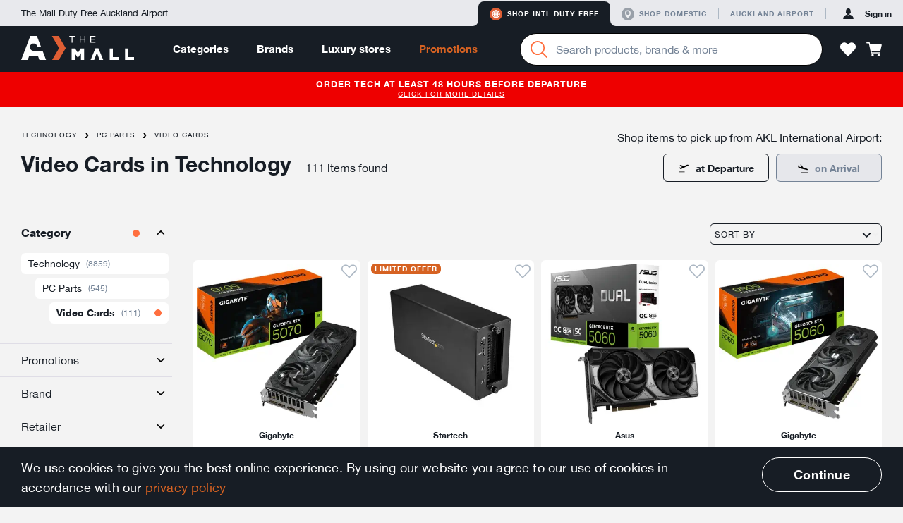

--- FILE ---
content_type: text/html; charset=utf-8
request_url: https://themall.aucklandairport.co.nz/en/intl-duty-free/category/technology_pc_parts_video_cards/video-cards.html
body_size: 66506
content:
<!DOCTYPE html>
<html class="noJs" lang="en"><head><link rel="dns-prefetch" href="//onsite.optimonk.com"><script type="text/javascript" src="https://onsite.optimonk.com/script.js?account=114163" async="async"></script><script>
document.documentElement.className = document.documentElement.className.replace(/\bnoJs\b/,'js');

</script><meta charset="utf-8"><title>Shop Technology/PC Parts/Video Cards | The Mall</title><!-- Google Tag Manager --><script>window.dataLayer = window.dataLayer || [];</script><script id="gtm-script">
(function (w, d, s, l, i) {
  w[l] = w[l] || [];
  w[l].push({
    'gtm.start':
            new Date().getTime(), event: 'gtm.js'
  });
  var f = d.getElementsByTagName(s)[0],
          j = d.createElement(s), dl = l != 'dataLayer' ? '&l=' + l : '';
  j.async = true;
  j.src =
          '//www.googletagmanager.com/gtm.js?id=' + i + dl;
  f.parentNode.insertBefore(j, f);
})(window, document, 'script', 'dataLayer', 'GTM-T9JLLF');
</script><!-- End Google Tag Manager --><link rel="stylesheet" href="/en/intl-duty-free/static/css/vendor.bec629d8bbfc689d0d32.css"><link rel="stylesheet" href="/en/intl-duty-free/static/css/app.e6025f5a57a98ece258b.css"><meta name="description" content="Browse a wide selection of Technology/PC Parts/Video Cards products available duty free and tax free online | The Mall by Auckland Airport"><meta http-equiv="X-UA-Compatible" content="IE=edge,chrome=1"><meta name="imagetoolbar" content="false"><meta name="format-detection" content="telephone=no"><meta name="viewport" content="width=device-width, maximum-scale=1.0, initial-scale=1.0, user-scalable=0"><meta name="theme-color" content="#de5e34"><meta name="application-name" content="The Mall AKL Airport"><meta name="apple-mobile-web-app-title" content="The Mall AKL Airport"><meta name="apple-mobile-web-app-status-bar-style" content="black"><meta name="msapplication-config" content="/en/intl-duty-free/static/asset/browserconfig.xml"><link rel="icon" sizes="16x16" type="image/png" href="/en/intl-duty-free/static/asset/icons/16x16.png"><link rel="icon" sizes="32x32" type="image/png" href="/en/intl-duty-free/static/asset/icons/32x32.png"><link rel="icon" sizes="96x96" type="image/png" href="/en/intl-duty-free/static/asset/icons/96x96.png"><link rel="icon" sizes="196x196" type="image/png" href="/en/intl-duty-free/static/asset/icons/196x196.png"><link rel="apple-touch-icon" sizes="57x57" href="/en/intl-duty-free/static/asset/icons/57x57.png"><link rel="apple-touch-icon" sizes="60x60" href="/en/intl-duty-free/static/asset/icons/60x60.png"><link rel="apple-touch-icon" sizes="72x72" href="/en/intl-duty-free/static/asset/icons/72x72.png"><link rel="apple-touch-icon" sizes="76x76" href="/en/intl-duty-free/static/asset/icons/76x76.png"><link rel="apple-touch-icon" sizes="114x114" href="/en/intl-duty-free/static/asset/icons/114x114.png"><link rel="apple-touch-icon" sizes="120x120" href="/en/intl-duty-free/static/asset/icons/120x120.png"><link rel="apple-touch-icon" sizes="152x152" href="/en/intl-duty-free/static/asset/icons/152x152.png"><link rel="apple-touch-icon" sizes="167x167" href="/en/intl-duty-free/static/asset/icons/167x167.png"><link rel="apple-touch-icon" sizes="180x180" href="/en/intl-duty-free/static/asset/icons/180x180.png"><link rel="canonical" href="/en/intl-duty-free/category/technology_pc_parts_video_cards/video-cards.html"><link rel="next" href="/en/intl-duty-free/category/technology_pc_parts_video_cards/video-cards.html?page=2"><meta property="og:image" content="https://themall.aucklandairport.co.nz/en/intl-duty-free/static/asset/icons/196x196.png"><meta property="og:title" content="Shop Technology/PC Parts/Video Cards | The Mall"><meta property="og:description" content="Browse a wide selection of Technology/PC Parts/Video Cards products available duty free and tax free online | The Mall by Auckland Airport"><meta property="og:type" content="website"><meta property="og:url" content="https://themall.aucklandairport.co.nz/en/intl-duty-free/en/intl-duty-free/category/technology_pc_parts_video_cards/video-cards.html"><script src="/en/intl-duty-free/static/js/vendor.0a2b69bc2dd7d3a267ac.js"></script><script src="/en/intl-duty-free/static/js/app.70fdf75956de4b582449.js"></script></head><body id="page" class="page pageCategory  storeCodeIntl-duty-free" ontouchstart=""><div class="keepAlive" data-behavior="sessionKeepAlive" data-keep-alive-url="/en/intl-duty-free/keepAlive"></div><!-- Google Tag Manager (noscript) --><noscript><iframe id="gtm-iframe" src="//www.googletagmanager.com/ns.html?id=GTM-T9JLLF" height="0" width="0" style="display:none;visibility:hidden"></iframe></noscript><!-- End Google Tag Manager (noscript) --><div class="svgIconSprite" data-behavior="svgIconSprite" data-sprite-url="/en/intl-duty-free/static/svgIconSprite.cac62ab5aaa63aaf762fea9c5e328779.svg"></div><div class="debugGrid"><div class="debugGridInner"></div></div><header class="header" data-behavior="header"><div class="platformNavigationContainer headerPlatformNavigation"><div class="platformNavigation" data-behavior="platformNavigation" data-qa="platformNavigation"><div class="platformNavigationSlogan">The Mall Duty Free Auckland Airport</div><div class="platformNavigationLinks"><div class="platformNavigationShopExperiences"><div class="platformNavigationShopExperienceTab active"><div class="platformNavigationShopExperienceTabRamp platformNavigationShopExperienceTabRampLeft"></div><a class="platformNavigationShopExperienceTabContent platformNavigationShopExperienceTabContentIntl" href="/en/intl-duty-free/experience/switch/intl-duty-free" data-qa="experienceButtonInternational"><div class="svgIcon svgIconIntlActive intlActive" aria-hidden="true"><svg><use class="svgIconUse" xlink:href="#intlActive"></use></svg></div><div class="svgIcon svgIconIntlInactive intlInactive" aria-hidden="true"><svg><use class="svgIconUse" xlink:href="#intlInactive"></use></svg></div>Shop Intl duty free</a><div class="platformNavigationShopExperienceTabRamp platformNavigationShopExperienceTabRampRight"></div></div><div class="platformNavigationShopExperienceTab"><div class="platformNavigationShopExperienceTabRamp platformNavigationShopExperienceTabRampLeft"></div><a class="platformNavigationShopExperienceTabContent platformNavigationShopExperienceTabContentDomestic" href="/en/intl-duty-free/experience/switch/domestic" data-qa="experienceButtonDomestic"><div class="svgIcon svgIconDomesticActive domesticActive" aria-hidden="true"><svg><use class="svgIconUse" xlink:href="#domesticActive"></use></svg></div><div class="svgIcon svgIconDomesticInactive domesticInactive" aria-hidden="true"><svg><use class="svgIconUse" xlink:href="#domesticInactive"></use></svg></div>Shop domestic</a><div class="platformNavigationShopExperienceTabRamp platformNavigationShopExperienceTabRampRight"></div></div></div><div class="platformNavigationOther"><a class="platformNavigationLink" href="https://www.aucklandairport.co.nz/" target="_blank"><div class="platformNavigationTravellersLink">Auckland Airport</div></a></div></div><div class="platformNavigationAccount" data-current-experience="intl-duty-free" data-user-is-guest="true"><a class="platformNavigationAccountButton platformNavigationAccountPrimaryButton" href="/en/intl-duty-free/core/auth/login/om3" data-qa="platformNavigationSignInLink"><div class="svgIcon svgIconAvatar platformNavigationAccountButtonIcon" aria-hidden="true"><svg><use class="svgIconUse" xlink:href="#avatar"></use></svg></div><span class="platformNavigationAccountButtonLabel platformNavigationAccountButtonContentPrimaryColor">Sign in</span></a></div></div></div><div class="headerNavigationContainer"><div class="headerNavigation"><div class="headerButtonPanelButtonMobile headerButton"><a class="navigationPanelButton" href="javascript:;" role="button" data-qa="navigationMobileOpenMenuButton" aria-label="Menu" data-behavior="navigationPanelButton"><div class="navigationPanelButtonIcon" aria-hidden="true"><div class="navigationPanelButtonIconBar"></div><div class="navigationPanelButtonIconBar"></div><div class="navigationPanelButtonIconBar"></div><div class="navigationPanelButtonIconBar"></div></div></a></div><div class="headerButtonLogin headerButtonLoginMobile headerButton"><a class="accountPanelButton" href="/en/intl-duty-free/core/auth/login/om3" role="button" aria-label="Profile" data-opened-by-selector=".headerButtonLoginMobile .accountPanelButton" aria-controls="accountPanel" aria-expanded="false"><div class="svgIcon svgIconAvatar" aria-hidden="true"><svg><use class="svgIconUse" xlink:href="#avatar"></use></svg></div><div class="svgIcon svgIconCrossLarge" aria-hidden="true"><svg><use class="svgIconUse" xlink:href="#crossLarge"></use></svg></div></a></div><div class="headerLogoContainer"><div class="headerLogo"><a href="/en/intl-duty-free" aria-label="navigation.home"><div class="svgIcon svgIconLogo headerLogoImage" aria-hidden="true"><svg><use class="svgIconUse" xlink:href="#logo"></use></svg></div></a></div><div class="headerSearchContainer headerSearchContainerTablet"><div class="searchBarContainer" data-behavior="SearchBar"><div class="searchBar"><form class="searchBarForm" autocomplete="off" action="/en/intl-duty-free/search/product"><button class="searchBarButton" aria-label="Search" data-qa="searchBarSearchButton"><div class="svgIcon svgIconMagnifier searchBarIcon" aria-hidden="true"><svg><use class="svgIconUse" xlink:href="#magnifier"></use></svg></div><div class="searchBarLoading"><div class="loadingAnimation searchBarLoadingAnimation"><div class="loadingAnimationSpinner loadingAnimationSpinnerSmall"></div></div></div></button><div class="formItem formItemEmpty  searchBarInput formItemHasClear"><div class="formItemContainer"><input class="formInput" type="search" id="q0" name="q" value="" placeholder="Search products, brands &amp; more" data-qa="searchBarSearchField" aria-label="Enter your search query" data-live-search-url="/en/intl-duty-free/livesearch/search" aria-owns="searchSuggestionListsGroupList" aria-expanded="false" aria-autocomplete="both" aria-activedescendant="" aria-describedby="searchLiveResultsInputDescription"><button class="formItemClear" type="button" data-behavior="formItemClear"><div class="svgIcon svgIconCross formItemClearIcon" aria-hidden="true"><svg><use class="svgIconUse" xlink:href="#cross"></use></svg></div></button></div><ul class="formErrors"><div class="svgIcon svgIconWarn" aria-hidden="true"><svg><use class="svgIconUse" xlink:href="#warn"></use></svg></div></ul></div></form></div><div class="headerDropdown"><div class="headerDropdownInnerShadow"></div><div class="headerDropdownAttachedArrow"></div><div class="headerDropdownInner"></div></div></div></div></div><div class="headerContainer"><nav class="mainNavigationBar headerMainNavigationBar" data-behavior="mainNavigationBar"><div class="mainNavigationItem mainNavigationItemHasDropdown"><a class="mainNavigationItemLink" href="/en/intl-duty-free/products.html">Categories</a><div class="headerDropdown"><div class="headerDropdownInnerShadow"></div><div class="headerDropdownAttachedArrow"></div><div class="dropdownContentCategoriesDropdownInner" data-behavior="dropdownContentCategories"><div class="dropdownContentCategoriesDropdownSpaceLeft"></div><div class="dropdownContentCategoriesDropdownContent"><a class="dropdownContentCategoriesCloseButton headerDropdownClose" href="javascript:;" aria-label="Close"><div class="svgIcon svgIconCross" aria-hidden="true"><svg><use class="svgIconUse" xlink:href="#cross"></use></svg></div></a><div class="dropdownContentCategoriesColSubLevelArrow"><svg width="20px" height="36px" viewBox="0 0 20 36"><path d="M0,36h6.646c1.453,0,2.791-0.787,3.496-2.058l8.048-14.485c0.503-0.906,0.503-2.008,0-2.914 L10.143,2.058C9.438,0.788,8.099,0,6.646,0H0l0,0V36z"></path></svg></div><div class="dropdownContentCategoriesColMainLevel"><ul class="dropdownContentCategoriesMainLevelGroup"><li class="dropdownContentCategoriesMainLevelItem"><a class="dropdownContentCategoriesMainLevelLink isSelected" data-category-code="shop_by_curation" href="/en/intl-duty-free/category/shop_by_curation/by-curation.html"><span class="dropdownContentCategoriesMainLevelLinkLabel">By Curation</span><div class="svgIcon svgIconChevronRight" aria-hidden="true"><svg><use class="svgIconUse" xlink:href="#chevronRight"></use></svg></div></a></li><li class="dropdownContentCategoriesMainLevelItem"><a class="dropdownContentCategoriesMainLevelLink" data-category-code="spirits_wine" href="/en/intl-duty-free/category/spirits_wine/spirits-%26-wine.html"><span class="dropdownContentCategoriesMainLevelLinkLabel">Spirits &amp; Wine</span><div class="svgIcon svgIconChevronRight" aria-hidden="true"><svg><use class="svgIconUse" xlink:href="#chevronRight"></use></svg></div></a></li><li class="dropdownContentCategoriesMainLevelItem"><a class="dropdownContentCategoriesMainLevelLink" data-category-code="beauty" href="/en/intl-duty-free/category/beauty/beauty-%26-fragrance.html"><span class="dropdownContentCategoriesMainLevelLinkLabel">Beauty &amp; Fragrance</span><div class="svgIcon svgIconChevronRight" aria-hidden="true"><svg><use class="svgIconUse" xlink:href="#chevronRight"></use></svg></div></a></li><li class="dropdownContentCategoriesMainLevelItem"><a class="dropdownContentCategoriesMainLevelLink" data-category-code="technology" href="/en/intl-duty-free/category/technology/technology.html"><span class="dropdownContentCategoriesMainLevelLinkLabel">Technology</span><div class="svgIcon svgIconChevronRight" aria-hidden="true"><svg><use class="svgIconUse" xlink:href="#chevronRight"></use></svg></div></a></li><li class="dropdownContentCategoriesMainLevelItem"><a class="dropdownContentCategoriesMainLevelLink" data-category-code="intl_esim" href="/en/intl-duty-free/category/intl_esim/esims.html"><span class="dropdownContentCategoriesMainLevelLinkLabel">eSIMs</span><div class="svgIcon svgIconChevronRight" aria-hidden="true"><svg><use class="svgIconUse" xlink:href="#chevronRight"></use></svg></div></a></li><li class="dropdownContentCategoriesMainLevelItem"><a class="dropdownContentCategoriesMainLevelLink" data-category-code="bags_accessories" href="/en/intl-duty-free/category/bags_accessories/bags-%26-accessories.html"><span class="dropdownContentCategoriesMainLevelLinkLabel">Bags &amp; Accessories</span><div class="svgIcon svgIconChevronRight" aria-hidden="true"><svg><use class="svgIconUse" xlink:href="#chevronRight"></use></svg></div></a></li><li class="dropdownContentCategoriesMainLevelItem"><a class="dropdownContentCategoriesMainLevelLink" data-category-code="sunglasses_" href="/en/intl-duty-free/category/sunglasses_/sunglasses.html"><span class="dropdownContentCategoriesMainLevelLinkLabel">Sunglasses</span><div class="svgIcon svgIconChevronRight" aria-hidden="true"><svg><use class="svgIconUse" xlink:href="#chevronRight"></use></svg></div></a></li><li class="dropdownContentCategoriesMainLevelItem"><a class="dropdownContentCategoriesMainLevelLink" data-category-code="jewellery" href="/en/intl-duty-free/category/jewellery/jewellery-%26-watches.html"><span class="dropdownContentCategoriesMainLevelLinkLabel">Jewellery &amp; Watches</span><div class="svgIcon svgIconChevronRight" aria-hidden="true"><svg><use class="svgIconUse" xlink:href="#chevronRight"></use></svg></div></a></li><li class="dropdownContentCategoriesMainLevelItem"><a class="dropdownContentCategoriesMainLevelLink" data-category-code="home_and_gifts" href="/en/intl-duty-free/category/home_and_gifts/home-%26-gifts.html"><span class="dropdownContentCategoriesMainLevelLinkLabel">Home &amp; Gifts</span><div class="svgIcon svgIconChevronRight" aria-hidden="true"><svg><use class="svgIconUse" xlink:href="#chevronRight"></use></svg></div></a></li><li class="dropdownContentCategoriesMainLevelItem"><a class="dropdownContentCategoriesMainLevelLink" data-category-code="new_zealand" href="/en/intl-duty-free/category/new_zealand/nz-products.html"><span class="dropdownContentCategoriesMainLevelLinkLabel">NZ Products</span><div class="svgIcon svgIconChevronRight" aria-hidden="true"><svg><use class="svgIconUse" xlink:href="#chevronRight"></use></svg></div></a></li><li class="dropdownContentCategoriesMainLevelItem"><a class="dropdownContentCategoriesMainLevelLink" data-category-code="clothing" href="/en/intl-duty-free/category/clothing/clothing.html"><span class="dropdownContentCategoriesMainLevelLinkLabel">Clothing</span><div class="svgIcon svgIconChevronRight" aria-hidden="true"><svg><use class="svgIconUse" xlink:href="#chevronRight"></use></svg></div></a></li><li class="dropdownContentCategoriesMainLevelItem"><a class="dropdownContentCategoriesMainLevelLink" data-category-code="food" href="/en/intl-duty-free/category/food/food.html"><span class="dropdownContentCategoriesMainLevelLinkLabel">Food</span><div class="svgIcon svgIconChevronRight" aria-hidden="true"><svg><use class="svgIconUse" xlink:href="#chevronRight"></use></svg></div></a></li><li class="dropdownContentCategoriesMainLevelItem"><a class="dropdownContentCategoriesMainLevelLink" data-category-code="toys" href="/en/intl-duty-free/category/toys/toys.html"><span class="dropdownContentCategoriesMainLevelLinkLabel">Toys</span><div class="svgIcon svgIconChevronRight" aria-hidden="true"><svg><use class="svgIconUse" xlink:href="#chevronRight"></use></svg></div></a></li></ul></div><div class="dropdownContentCategoriesColSubLevelContainer isSelected" data-category-code="shop_by_curation"><div class="dropdownContentCategoriesColSubLevel"><ul class="dropdownContentCategoriesL2Container"><li class="dropdownContentCategoriesL2Item"><a class="dropdownContentCategoriesL2Link" href="/en/intl-duty-free/category/shop_by_curation_travel_exclusives/travel-exclusives-.html">Travel Exclusives </a></li></ul><ul class="dropdownContentCategoriesL2Container"><li class="dropdownContentCategoriesL2Item"><a class="dropdownContentCategoriesL2Link" href="/en/intl-duty-free/category/shop_by_curation_bundle_deals/bundle-deals.html">Bundle Deals</a></li></ul><ul class="dropdownContentCategoriesL2Container"><li class="dropdownContentCategoriesL2Item"><a class="dropdownContentCategoriesL2Link" href="/en/intl-duty-free/category/shop_by_curation_travel_essentials/travel-essentials.html">Travel Essentials</a></li><li class="dropdownContentCategoriesL3Item"><a class="dropdownContentCategoriesL3Link" href="/en/intl-duty-free/category/shop_by_curation_travel_essentials_powerbanks/powerbanks.html">Powerbanks</a></li><li class="dropdownContentCategoriesL3Item"><a class="dropdownContentCategoriesL3Link" href="/en/intl-duty-free/category/shop_by_curation_travel_essentials_travel_adaptors/travel-adaptors.html">Travel Adaptors</a></li></ul></div><div class="dropdownContentCategoriesColFeatures"><div class="dropdownContentCategoriesLinkContainer"><a class="dropdownContentCategoriesViewAllLink" href="/en/intl-duty-free/category/shop_by_curation/by-curation.html">View all By Curation</a></div></div></div><div class="dropdownContentCategoriesColSubLevelContainer" data-category-code="spirits_wine"><div class="dropdownContentCategoriesColSubLevel"><ul class="dropdownContentCategoriesL2Container"><li class="dropdownContentCategoriesL2Item"><a class="dropdownContentCategoriesL2Link" href="/en/intl-duty-free/category/spirits_wines_spirits/spirits.html">Spirits</a></li><li class="dropdownContentCategoriesL3Item"><a class="dropdownContentCategoriesL3Link" href="/en/intl-duty-free/category/spirits_wines_whiskey/whiskey.html">Whiskey</a></li><li class="dropdownContentCategoriesL3Item"><a class="dropdownContentCategoriesL3Link" href="/en/intl-duty-free/category/spirits_wines_gin/gin.html">Gin</a></li><li class="dropdownContentCategoriesL3Item"><a class="dropdownContentCategoriesL3Link" href="/en/intl-duty-free/category/spirits_wines_liqueurs/liqueurs.html">Liqueurs</a></li><li class="dropdownContentCategoriesL3Item"><a class="dropdownContentCategoriesL3Link" href="/en/intl-duty-free/category/spirits_wines_rum/rum.html">Rum</a></li><li class="dropdownContentCategoriesL3Item"><a class="dropdownContentCategoriesL3Link" href="/en/intl-duty-free/category/spirits_wines_vodka/vodka.html">Vodka</a></li><li class="dropdownContentCategoriesL3Item"><a class="dropdownContentCategoriesL3Link" href="/en/intl-duty-free/category/spirits_wines_brandy/brandy.html">Brandy</a></li><li class="dropdownContentCategoriesL3Item"><a class="dropdownContentCategoriesL3Link" href="/en/intl-duty-free/category/spirits_wines_cognac/cognac.html">Cognac</a></li><li class="dropdownContentCategoriesL3Item"><a class="dropdownContentCategoriesL3Link" href="/en/intl-duty-free/category/spirits_wines_tequila/tequila.html">Tequila</a></li><li class="dropdownContentCategoriesL3Item"><a class="dropdownContentCategoriesL3Link" href="/en/intl-duty-free/category/spirits_wines_baijiu/baijiu.html">Baijiu</a></li><li class="dropdownContentCategoriesL3Item"><a class="dropdownContentCategoriesL3Link" href="/en/intl-duty-free/category/spirits_and_wine_spirit_bourbon/bourbon.html">Bourbon</a></li></ul><ul class="dropdownContentCategoriesL2Container"><li class="dropdownContentCategoriesL2Item"><a class="dropdownContentCategoriesL2Link" href="/en/intl-duty-free/category/spirits_wines_wine/wine-%26-champagne.html">Wine &amp; Champagne</a></li><li class="dropdownContentCategoriesL3Item"><a class="dropdownContentCategoriesL3Link" href="/en/intl-duty-free/category/spirits_wines_champagne_and_sparkling/champagne-%26-sparkling.html">Champagne &amp; Sparkling</a></li><li class="dropdownContentCategoriesL3Item"><a class="dropdownContentCategoriesL3Link" href="/en/intl-duty-free/category/spirits_wines_port_sherry/port-%26-sherry.html">Port &amp; Sherry</a></li><li class="dropdownContentCategoriesL3Item"><a class="dropdownContentCategoriesL3Link" href="/en/intl-duty-free/category/spirits_wines_red/red-wine.html">Red Wine</a></li><li class="dropdownContentCategoriesL3Item"><a class="dropdownContentCategoriesL3Link" href="/en/intl-duty-free/category/spirits_wines_rose/rose-wine.html">Rose Wine</a></li><li class="dropdownContentCategoriesL3Item"><a class="dropdownContentCategoriesL3Link" href="/en/intl-duty-free/category/spirits_wines_white/white-wine.html">White Wine</a></li></ul><ul class="dropdownContentCategoriesL2Container"><li class="dropdownContentCategoriesL2Item"><a class="dropdownContentCategoriesL2Link" href="/en/intl-duty-free/category/spirits_wines_luxury/luxury-spirits-%26-wine.html">Luxury Spirits &amp; Wine</a></li><li class="dropdownContentCategoriesL3Item"><a class="dropdownContentCategoriesL3Link" href="/en/intl-duty-free/category/spirits_wines_luxury_wine/luxury-wine.html">Luxury Wine</a></li><li class="dropdownContentCategoriesL3Item"><a class="dropdownContentCategoriesL3Link" href="/en/intl-duty-free/category/spirits_wines_luxury_spirits/luxury-spirits.html">Luxury Spirits</a></li></ul><ul class="dropdownContentCategoriesL2Container"><li class="dropdownContentCategoriesL2Item"><a class="dropdownContentCategoriesL2Link" href="/en/intl-duty-free/category/nz_favourites/nz-favourites.html">NZ Favourites</a></li></ul></div><div class="dropdownContentCategoriesColFeatures"><div class="dropdownContentCategoriesLinkContainer"><h2 class="dropdownContentCategoriesHeadline">Mix &amp; Match</h2><ol class="dropdownContentCategoriesGeneralList"><li class="dropdownContentCategoriesGeneralListItem"><a class="dropdownContentCategoriesGeneralListItemLink" href="https://themall.aucklandairport.co.nz/en/intl-duty-free/products.html?sort=sellingCountMonth&amp;promotions=MixAndMatchTotal_3for39_6for75" target="_blank">3 for $39</a></li><li class="dropdownContentCategoriesGeneralListItem"><a class="dropdownContentCategoriesGeneralListItemLink" href="https://themall.aucklandairport.co.nz/en/intl-duty-free/category/spirits_wine/spirits-&amp;-wine.html?sort=sellingCountMonth&amp;promotions=MixAndMatchTotal_2for79_3for110" target="_blank">2 for $79</a></li><li class="dropdownContentCategoriesGeneralListItem"><a class="dropdownContentCategoriesGeneralListItemLink" href="https://themall.aucklandairport.co.nz/en/intl-duty-free/category/spirits_wine/spirits-&amp;-wine.html?sort=sellingCountMonth&amp;promotions=MixAndMatchTotal_2for109_3for150" target="_blank">2 for $109</a></li><li class="dropdownContentCategoriesGeneralListItem"><a class="dropdownContentCategoriesGeneralListItemLink" href="https://themall.aucklandairport.co.nz/en/intl-duty-free/category/spirits_wine/spirits-&amp;-wine.html?sort=sellingCountMonth&amp;promotions=MixAndMatchTotal_2for129_3for180" target="_blank">2 for $129</a></li></ol></div><div class="dropdownContentCategoriesLinkContainer"><h2 class="dropdownContentCategoriesHeadline">Other Information</h2><ol class="dropdownContentCategoriesGeneralList"><li class="dropdownContentCategoriesGeneralListItem"><a class="dropdownContentCategoriesGeneralListItemLink" href="/en/intl-duty-free/en/intl-duty-free/page/help-duty-free-allowances" target="_blank">Duty &amp; tax free allowances</a></li></ol></div><div class="dropdownContentCategoriesLinkContainer"><h2 class="dropdownContentCategoriesHeadline">Exclusive range</h2><ol class="dropdownContentCategoriesGeneralList"><li class="dropdownContentCategoriesGeneralListItem"><a class="dropdownContentCategoriesGeneralListItemLink" href="/en/intl-duty-free/en/intl-duty-free/search/product?category=spirits_wine&amp;newAndExclusive=airportExclusive" target="_blank">Travel Exclusives</a></li></ol></div><div class="dropdownContentCategoriesLinkContainer"><a class="dropdownContentCategoriesViewAllLink" href="/en/intl-duty-free/category/spirits_wine/spirits-%26-wine.html">View all Spirits &amp; Wine</a></div></div></div><div class="dropdownContentCategoriesColSubLevelContainer" data-category-code="beauty"><div class="dropdownContentCategoriesColSubLevel"><ul class="dropdownContentCategoriesL2Container"><li class="dropdownContentCategoriesL2Item"><a class="dropdownContentCategoriesL2Link" href="/en/intl-duty-free/category/beauty_fragrances/fragrance.html">Fragrance</a></li><li class="dropdownContentCategoriesL3Item"><a class="dropdownContentCategoriesL3Link" href="/en/intl-duty-free/category/beauty_fragrances_women/women%27s.html">Women&#39;s</a></li><li class="dropdownContentCategoriesL3Item"><a class="dropdownContentCategoriesL3Link" href="/en/intl-duty-free/category/beauty_fragrances_men/men%27s.html">Men&#39;s</a></li><li class="dropdownContentCategoriesL3Item"><a class="dropdownContentCategoriesL3Link" href="/en/intl-duty-free/category/under-80/%2480-%26-under.html">$80 &amp; Under</a></li></ul><ul class="dropdownContentCategoriesL2Container"><li class="dropdownContentCategoriesL2Item"><a class="dropdownContentCategoriesL2Link" href="/en/intl-duty-free/category/beauty_skincare/skincare.html">Skincare</a></li><li class="dropdownContentCategoriesL3Item"><a class="dropdownContentCategoriesL3Link" href="/en/intl-duty-free/category/beauty_skincare_moisturisers/moisturisers.html">Moisturisers</a></li><li class="dropdownContentCategoriesL3Item"><a class="dropdownContentCategoriesL3Link" href="/en/intl-duty-free/category/beauty_skincare_cleansers/cleansers-%26-toners.html">Cleansers &amp; Toners</a></li><li class="dropdownContentCategoriesL3Item"><a class="dropdownContentCategoriesL3Link" href="/en/intl-duty-free/category/beauty_skincare_masks/masks-%26-exfoliators.html">Masks &amp; Exfoliators</a></li><li class="dropdownContentCategoriesL3Item"><a class="dropdownContentCategoriesL3Link" href="/en/intl-duty-free/category/beauty_skincare_serums_boosters/serums-%26-boosters.html">Serums &amp; Boosters</a></li><li class="dropdownContentCategoriesL3Item"><a class="dropdownContentCategoriesL3Link" href="/en/intl-duty-free/category/beauty_skincare_eye_care/eyes.html">Eyes</a></li><li class="dropdownContentCategoriesL3Item"><a class="dropdownContentCategoriesL3Link" href="/en/intl-duty-free/category/beauty_skincare_lips/lips.html">Lips</a></li><li class="dropdownContentCategoriesL3Item"><a class="dropdownContentCategoriesL3Link" href="/en/intl-duty-free/category/beauty_skincare_suncare/suncare.html">Suncare</a></li></ul><ul class="dropdownContentCategoriesL2Container"><li class="dropdownContentCategoriesL2Item"><a class="dropdownContentCategoriesL2Link" href="/en/intl-duty-free/category/beauty_makeup/makeup.html">Makeup</a></li><li class="dropdownContentCategoriesL3Item"><a class="dropdownContentCategoriesL3Link" href="/en/intl-duty-free/category/beauty_makeup_face/face.html">Face</a></li><li class="dropdownContentCategoriesL3Item"><a class="dropdownContentCategoriesL3Link" href="/en/intl-duty-free/category/beauty_makeup_eyes/eyes.html">Eyes</a></li><li class="dropdownContentCategoriesL3Item"><a class="dropdownContentCategoriesL3Link" href="/en/intl-duty-free/category/beauty_makeup_lips/lips.html">Lips</a></li><li class="dropdownContentCategoriesL3Item"><a class="dropdownContentCategoriesL3Link" href="/en/intl-duty-free/category/beauty_makeup_nails/nails.html">Nails</a></li><li class="dropdownContentCategoriesL3Item"><a class="dropdownContentCategoriesL3Link" href="/en/intl-duty-free/category/beauty_makeup_accessories/tools.html">Tools</a></li></ul><ul class="dropdownContentCategoriesL2Container"><li class="dropdownContentCategoriesL2Item"><a class="dropdownContentCategoriesL2Link" href="/en/intl-duty-free/category/beauty_bodycare/bath-%26-body.html">Bath &amp; Body</a></li><li class="dropdownContentCategoriesL3Item"><a class="dropdownContentCategoriesL3Link" href="/en/intl-duty-free/category/beauty_bodycare_bodylotion/body.html">Body</a></li><li class="dropdownContentCategoriesL3Item"><a class="dropdownContentCategoriesL3Link" href="/en/intl-duty-free/category/beauty_bodycare_soap/bath-%26-shower.html">Bath &amp; Shower</a></li><li class="dropdownContentCategoriesL3Item"><a class="dropdownContentCategoriesL3Link" href="/en/intl-duty-free/category/beauty_hair/hair.html">Hair</a></li><li class="dropdownContentCategoriesL3Item"><a class="dropdownContentCategoriesL3Link" href="/en/intl-duty-free/category/beauty_skincare_hand_feet/hand-%26-feet-care.html">Hand &amp; Feet Care</a></li><li class="dropdownContentCategoriesL3Item"><a class="dropdownContentCategoriesL3Link" href="/en/intl-duty-free/category/beauty_bodycare_nz_beauty/nz-beauty.html">NZ Beauty</a></li></ul><ul class="dropdownContentCategoriesL2Container"><li class="dropdownContentCategoriesL2Item"><a class="dropdownContentCategoriesL2Link" href="/en/intl-duty-free/category/beauty_men/men%27s.html">Men&#39;s</a></li><li class="dropdownContentCategoriesL3Item"><a class="dropdownContentCategoriesL3Link" href="/en/intl-duty-free/category/beauty_men_skincare/skincare.html">Skincare</a></li><li class="dropdownContentCategoriesL3Item"><a class="dropdownContentCategoriesL3Link" href="/en/intl-duty-free/category/beauty_men_body/body.html">Body</a></li><li class="dropdownContentCategoriesL3Item"><a class="dropdownContentCategoriesL3Link" href="/en/intl-duty-free/category/beauty_men_grooming/grooming.html">Grooming</a></li></ul><ul class="dropdownContentCategoriesL2Container"><li class="dropdownContentCategoriesL2Item"><a class="dropdownContentCategoriesL2Link" href="/en/intl-duty-free/category/beauty_giftsets/gift-sets.html">Gift Sets</a></li><li class="dropdownContentCategoriesL3Item"><a class="dropdownContentCategoriesL3Link" href="/en/intl-duty-free/category/beauty_giftsets_fragrance/fragrance-gift-sets.html">Fragrance Gift Sets</a></li><li class="dropdownContentCategoriesL3Item"><a class="dropdownContentCategoriesL3Link" href="/en/intl-duty-free/category/beauty_giftsets_makeup/makeup-gift-sets.html">Makeup Gift Sets</a></li><li class="dropdownContentCategoriesL3Item"><a class="dropdownContentCategoriesL3Link" href="/en/intl-duty-free/category/beauty_giftsets_skincare/skincare-gift-sets.html">Skincare Gift Sets</a></li></ul></div><div class="dropdownContentCategoriesColFeatures"><div class="dropdownContentCategoriesLinkContainer"><h2 class="dropdownContentCategoriesHeadline">Popular brands</h2><ol class="dropdownContentCategoriesGeneralList"><li class="dropdownContentCategoriesGeneralListItem"><a class="dropdownContentCategoriesGeneralListItemLink" href="/en/intl-duty-free/en/intl-duty-free/category/beauty/beauty-&amp;-fragrance.html?brand=Nars&amp;sort=newArrivals" target="_blank">NARS</a></li><li class="dropdownContentCategoriesGeneralListItem"><a class="dropdownContentCategoriesGeneralListItemLink" href="/en/intl-duty-free/en/intl-duty-free/category/beauty/beauty-&amp;-fragrance.html?brand=Elizabeth+Arden" target="_blank">Elizabeth Arden</a></li><li class="dropdownContentCategoriesGeneralListItem"><a class="dropdownContentCategoriesGeneralListItemLink" href="/en/intl-duty-free/en/intl-duty-free/category/beauty/beauty-&amp;-fragrance.html?brand=Jurlique" target="_blank">Jurlique</a></li><li class="dropdownContentCategoriesGeneralListItem"><a class="dropdownContentCategoriesGeneralListItemLink" href="/en/intl-duty-free/en/intl-duty-free/brands/shiseido" target="_blank">Shiseido</a></li><li class="dropdownContentCategoriesGeneralListItem"><a class="dropdownContentCategoriesGeneralListItemLink" href="/en/intl-duty-free/en/intl-duty-free/category/beauty/beauty-&amp;-fragrance.html?brand=Antipodes" target="_blank">Antipodes</a></li><li class="dropdownContentCategoriesGeneralListItem"><a class="dropdownContentCategoriesGeneralListItemLink" href="/en/intl-duty-free/en/intl-duty-free/brands/clarins/products" target="_blank">Clarins</a></li></ol></div><div class="dropdownContentCategoriesLinkContainer"><h2 class="dropdownContentCategoriesHeadline">Exclusive range</h2><ol class="dropdownContentCategoriesGeneralList"><li class="dropdownContentCategoriesGeneralListItem"><a class="dropdownContentCategoriesGeneralListItemLink" href="/en/intl-duty-free/en/intl-duty-free/search/product?category=beauty&amp;newAndExclusive=airportExclusive" target="_blank">Travel Exclusives</a></li></ol></div><div class="dropdownContentCategoriesLinkContainer"><a class="dropdownContentCategoriesViewAllLink" href="/en/intl-duty-free/category/beauty/beauty-%26-fragrance.html">View all Beauty &amp; Fragrance</a></div></div></div><div class="dropdownContentCategoriesColSubLevelContainer" data-category-code="technology"><div class="dropdownContentCategoriesColSubLevel"><ul class="dropdownContentCategoriesL2Container"><li class="dropdownContentCategoriesL2Item"><a class="dropdownContentCategoriesL2Link" href="/en/intl-duty-free/category/technology_apple/apple.html">Apple</a></li><li class="dropdownContentCategoriesL3Item"><a class="dropdownContentCategoriesL3Link" href="/en/intl-duty-free/category/technology_apple_iphones/iphones.html">iPhones</a></li><li class="dropdownContentCategoriesL3Item"><a class="dropdownContentCategoriesL3Link" href="/en/intl-duty-free/category/technology_apple_ipads_and_macbooks/ipads-%26-macbooks.html">iPads &amp; Macbooks</a></li><li class="dropdownContentCategoriesL3Item"><a class="dropdownContentCategoriesL3Link" href="/en/intl-duty-free/category/technology_apple_watches/apple-watches.html">Apple Watches</a></li><li class="dropdownContentCategoriesL3Item"><a class="dropdownContentCategoriesL3Link" href="/en/intl-duty-free/category/technology_apple_mac_laptops/mac-laptops.html">Mac Laptops</a></li><li class="dropdownContentCategoriesL3Item"><a class="dropdownContentCategoriesL3Link" href="/en/intl-duty-free/category/technology_apple_airpods/airpods.html">Airpods</a></li><li class="dropdownContentCategoriesL3Item"><a class="dropdownContentCategoriesL3Link" href="/en/intl-duty-free/category/technology_apple_accessories/apple-accessories.html">Apple Accessories</a></li></ul><ul class="dropdownContentCategoriesL2Container"><li class="dropdownContentCategoriesL2Item"><a class="dropdownContentCategoriesL2Link" href="/en/intl-duty-free/category/technology_headphones/headphones.html">Headphones</a></li><li class="dropdownContentCategoriesL3Item"><a class="dropdownContentCategoriesL3Link" href="/en/intl-duty-free/category/technology_headphones_noise_cancelling/noise-cancelling.html">Noise Cancelling</a></li><li class="dropdownContentCategoriesL3Item"><a class="dropdownContentCategoriesL3Link" href="/en/intl-duty-free/category/technology_headphones_bluetooth_and_wireless/bluetooth-%26-wireless.html">Bluetooth &amp; Wireless</a></li><li class="dropdownContentCategoriesL3Item"><a class="dropdownContentCategoriesL3Link" href="/en/intl-duty-free/category/technology_headphones_in_ear/in-ear.html">In Ear</a></li><li class="dropdownContentCategoriesL3Item"><a class="dropdownContentCategoriesL3Link" href="/en/intl-duty-free/category/technology_headphones_on_ear/on-ear.html">On Ear</a></li><li class="dropdownContentCategoriesL3Item"><a class="dropdownContentCategoriesL3Link" href="/en/intl-duty-free/category/technology_headphones_over_ear/over-ear.html">Over Ear</a></li><li class="dropdownContentCategoriesL3Item"><a class="dropdownContentCategoriesL3Link" href="/en/intl-duty-free/category/technology_headphones_sport_and_fitness/sport-%26-fitness.html">Sport &amp; Fitness</a></li><li class="dropdownContentCategoriesL3Item"><a class="dropdownContentCategoriesL3Link" href="/en/intl-duty-free/category/technology_headphones_kids/kids%27.html">Kids&#39;</a></li></ul><ul class="dropdownContentCategoriesL2Container"><li class="dropdownContentCategoriesL2Item"><a class="dropdownContentCategoriesL2Link" href="/en/intl-duty-free/category/technology_laptops/laptops-%26-tablets.html">Laptops &amp; Tablets</a></li><li class="dropdownContentCategoriesL3Item"><a class="dropdownContentCategoriesL3Link" href="/en/intl-duty-free/category/technology_laptops_laptops/laptops.html">Laptops</a></li><li class="dropdownContentCategoriesL3Item"><a class="dropdownContentCategoriesL3Link" href="/en/intl-duty-free/category/technology_laptops_tablets/tablets.html">Tablets</a></li><li class="dropdownContentCategoriesL3Item"><a class="dropdownContentCategoriesL3Link" href="/en/intl-duty-free/category/technology_laptops_ipads_and_macbooks/ipads-%26-macbooks.html">iPads &amp; Macbooks</a></li><li class="dropdownContentCategoriesL3Item"><a class="dropdownContentCategoriesL3Link" href="/en/intl-duty-free/category/technology_laptops_ereaders/ereaders.html">eReaders</a></li><li class="dropdownContentCategoriesL3Item"><a class="dropdownContentCategoriesL3Link" href="/en/intl-duty-free/category/technology_laptops_docking_station/docking-stations.html">Docking Stations</a></li><li class="dropdownContentCategoriesL3Item"><a class="dropdownContentCategoriesL3Link" href="/en/intl-duty-free/category/technology_laptops_tablets_cases/tablet-cases.html">Tablet Cases</a></li><li class="dropdownContentCategoriesL3Item"><a class="dropdownContentCategoriesL3Link" href="/en/intl-duty-free/category/technology_laptops_accessories/accessories.html">Accessories</a></li></ul><ul class="dropdownContentCategoriesL2Container"><li class="dropdownContentCategoriesL2Item"><a class="dropdownContentCategoriesL2Link" href="/en/intl-duty-free/category/technology_phones/phones.html">Phones</a></li><li class="dropdownContentCategoriesL3Item"><a class="dropdownContentCategoriesL3Link" href="/en/intl-duty-free/category/technology_phones_apple/apple.html">Apple</a></li><li class="dropdownContentCategoriesL3Item"><a class="dropdownContentCategoriesL3Link" href="/en/intl-duty-free/category/technology_phones_samsung/samsung.html">Samsung</a></li><li class="dropdownContentCategoriesL3Item"><a class="dropdownContentCategoriesL3Link" href="/en/intl-duty-free/category/technology_phones_xiaomi/xiaomi.html">Xiaomi</a></li><li class="dropdownContentCategoriesL3Item"><a class="dropdownContentCategoriesL3Link" href="/en/intl-duty-free/category/technology_phones_motorola/motorola.html">Motorola</a></li><li class="dropdownContentCategoriesL3Item"><a class="dropdownContentCategoriesL3Link" href="/en/intl-duty-free/category/technology_phones_oppo/oppo.html">Oppo</a></li><li class="dropdownContentCategoriesL3Item"><a class="dropdownContentCategoriesL3Link" href="/en/intl-duty-free/category/technology_phones_cases/cases.html">Cases</a></li><li class="dropdownContentCategoriesL3Item"><a class="dropdownContentCategoriesL3Link" href="/en/intl-duty-free/category/technology_phones_protectors/protectors.html">Protectors</a></li><li class="dropdownContentCategoriesL3Item"><a class="dropdownContentCategoriesL3Link" href="/en/intl-duty-free/category/technology_phones_accessories/accessories.html">Accessories</a></li></ul><ul class="dropdownContentCategoriesL2Container"><li class="dropdownContentCategoriesL2Item"><a class="dropdownContentCategoriesL2Link" href="/en/intl-duty-free/category/technology_camera/cameras-%26-video.html">Cameras &amp; Video</a></li><li class="dropdownContentCategoriesL3Item"><a class="dropdownContentCategoriesL3Link" href="/en/intl-duty-free/category/technology_camera_cameras/cameras.html">Cameras</a></li><li class="dropdownContentCategoriesL3Item"><a class="dropdownContentCategoriesL3Link" href="/en/intl-duty-free/category/technology_camera_actioncams/action-cameras.html">Action Cameras</a></li><li class="dropdownContentCategoriesL3Item"><a class="dropdownContentCategoriesL3Link" href="/en/intl-duty-free/category/technology_camera_lenses/lenses.html">Lenses</a></li><li class="dropdownContentCategoriesL3Item"><a class="dropdownContentCategoriesL3Link" href="/en/intl-duty-free/category/technology_camera_drones/drones.html">Drones</a></li><li class="dropdownContentCategoriesL3Item"><a class="dropdownContentCategoriesL3Link" href="/en/intl-duty-free/category/technology_camera_memory/memory-cards.html">Memory Cards</a></li><li class="dropdownContentCategoriesL3Item"><a class="dropdownContentCategoriesL3Link" href="/en/intl-duty-free/category/technology_camera_accessories/accessories.html">Accessories</a></li></ul><ul class="dropdownContentCategoriesL2Container"><li class="dropdownContentCategoriesL2Item"><a class="dropdownContentCategoriesL2Link" href="/en/intl-duty-free/category/technology_gaming/gaming.html">Gaming</a></li><li class="dropdownContentCategoriesL3Item"><a class="dropdownContentCategoriesL3Link" href="/en/intl-duty-free/category/technology_gaming_consoles/consoles.html">Consoles</a></li><li class="dropdownContentCategoriesL3Item"><a class="dropdownContentCategoriesL3Link" href="/en/intl-duty-free/category/technology_gaming_laptops/laptops.html">Laptops</a></li><li class="dropdownContentCategoriesL3Item"><a class="dropdownContentCategoriesL3Link" href="/en/intl-duty-free/category/technology_gaming_headsets/headsets.html">Headsets</a></li><li class="dropdownContentCategoriesL3Item"><a class="dropdownContentCategoriesL3Link" href="/en/intl-duty-free/category/technology_gaming_controllers_and_joysticks/controllers-%26-joysticks.html">Controllers &amp; Joysticks</a></li><li class="dropdownContentCategoriesL3Item"><a class="dropdownContentCategoriesL3Link" href="/en/intl-duty-free/category/technology_gaming_keyboards/keyboards.html">Keyboards</a></li><li class="dropdownContentCategoriesL3Item"><a class="dropdownContentCategoriesL3Link" href="/en/intl-duty-free/category/technology_gaming_mouse/mouse.html">Mouse</a></li><li class="dropdownContentCategoriesL3Item"><a class="dropdownContentCategoriesL3Link" href="/en/intl-duty-free/category/technology_gaming_virtual_reality/virtual-reality.html">Virtual Reality</a></li><li class="dropdownContentCategoriesL3Item"><a class="dropdownContentCategoriesL3Link" href="/en/intl-duty-free/category/technology_gaming_networking/networking.html">Networking</a></li><li class="dropdownContentCategoriesL3Item"><a class="dropdownContentCategoriesL3Link" href="/en/intl-duty-free/category/technology_gaming_accessories/accessories.html">Accessories</a></li></ul><ul class="dropdownContentCategoriesL2Container"><li class="dropdownContentCategoriesL2Item"><a class="dropdownContentCategoriesL2Link" href="/en/intl-duty-free/category/technology_gadgets/fitness-%26-wearables.html">Fitness &amp; Wearables</a></li><li class="dropdownContentCategoriesL3Item"><a class="dropdownContentCategoriesL3Link" href="/en/intl-duty-free/category/technology_gadgets_smartwatches/smart-watches.html">Smart Watches</a></li><li class="dropdownContentCategoriesL3Item"><a class="dropdownContentCategoriesL3Link" href="/en/intl-duty-free/category/technology_gadgets_fitnesstrackers/fitness-trackers.html">Fitness Trackers</a></li><li class="dropdownContentCategoriesL3Item"><a class="dropdownContentCategoriesL3Link" href="/en/intl-duty-free/category/technology_gadgets_accessories/accessories.html">Accessories</a></li></ul><ul class="dropdownContentCategoriesL2Container"><li class="dropdownContentCategoriesL2Item"><a class="dropdownContentCategoriesL2Link" href="/en/intl-duty-free/category/technology_speakers/speakers.html">Speakers</a></li><li class="dropdownContentCategoriesL3Item"><a class="dropdownContentCategoriesL3Link" href="/en/intl-duty-free/category/technology_speakers_portable_speakers/portable-speakers.html">Portable Speakers</a></li><li class="dropdownContentCategoriesL3Item"><a class="dropdownContentCategoriesL3Link" href="/en/intl-duty-free/category/technology_speakers_soundbars/soundbars.html">Soundbars</a></li><li class="dropdownContentCategoriesL3Item"><a class="dropdownContentCategoriesL3Link" href="/en/intl-duty-free/category/technology_speakers_microphones/microphones.html">Microphones</a></li></ul><ul class="dropdownContentCategoriesL2Container"><li class="dropdownContentCategoriesL2Item"><a class="dropdownContentCategoriesL2Link" href="/en/intl-duty-free/category/technology_pc_parts/pc-parts.html">PC Parts</a></li><li class="dropdownContentCategoriesL3Item"><a class="dropdownContentCategoriesL3Link" href="/en/intl-duty-free/category/technology_pc_parts_motherboard/motherboards.html">Motherboards</a></li><li class="dropdownContentCategoriesL3Item"><a class="dropdownContentCategoriesL3Link" href="/en/intl-duty-free/category/technology_pc_parts_hard_drives_and_storage/hard-drives-%26-storage.html">Hard Drives &amp; Storage</a></li><li class="dropdownContentCategoriesL3Item"><a class="dropdownContentCategoriesL3Link" href="/en/intl-duty-free/category/technology_pc_parts_video_cards/video-cards.html">Video Cards</a></li></ul><ul class="dropdownContentCategoriesL2Container"><li class="dropdownContentCategoriesL2Item"><a class="dropdownContentCategoriesL2Link" href="/en/intl-duty-free/category/technology_pc_peripherals/pc-peripherals-%26-accessories.html">PC Peripherals &amp; Accessories</a></li><li class="dropdownContentCategoriesL3Item"><a class="dropdownContentCategoriesL3Link" href="/en/intl-duty-free/category/technology_pc_peripherals_monitors/monitors.html">Monitors</a></li><li class="dropdownContentCategoriesL3Item"><a class="dropdownContentCategoriesL3Link" href="/en/intl-duty-free/category/technology_pc_peripherals_hard_drives_external/hard-drives-external.html">Hard Drives External</a></li><li class="dropdownContentCategoriesL3Item"><a class="dropdownContentCategoriesL3Link" href="/en/intl-duty-free/category/technology_pc_peripherals_web_cams/web-cams.html">Web Cams</a></li><li class="dropdownContentCategoriesL3Item"><a class="dropdownContentCategoriesL3Link" href="/en/intl-duty-free/category/technology_pc_peripherals_headsets/headsets.html">Headsets</a></li><li class="dropdownContentCategoriesL3Item"><a class="dropdownContentCategoriesL3Link" href="/en/intl-duty-free/category/technology_pc_peripherals_keyboards/keyboards.html">Keyboards</a></li><li class="dropdownContentCategoriesL3Item"><a class="dropdownContentCategoriesL3Link" href="/en/intl-duty-free/category/technology_pc_peripherals_mouse/mouse.html">Mouse</a></li><li class="dropdownContentCategoriesL3Item"><a class="dropdownContentCategoriesL3Link" href="/en/intl-duty-free/category/technology_pc_peripherals_memory_cards_and_usb_drives/memory-cards-%26-usb-drives.html">Memory Cards &amp; USB Drives</a></li><li class="dropdownContentCategoriesL3Item"><a class="dropdownContentCategoriesL3Link" href="/en/intl-duty-free/category/technology_pc_peripherals_graphics_tablets/graphics-tablets.html">Graphics Tablets</a></li><li class="dropdownContentCategoriesL3Item"><a class="dropdownContentCategoriesL3Link" href="/en/intl-duty-free/category/technology_pc_peripherals_accessories/accessories.html">Accessories</a></li></ul><ul class="dropdownContentCategoriesL2Container"><li class="dropdownContentCategoriesL2Item"><a class="dropdownContentCategoriesL2Link" href="/en/intl-duty-free/category/technology_smart_home_and_security/smart-home-%26-security.html">Smart Home &amp; Security</a></li><li class="dropdownContentCategoriesL3Item"><a class="dropdownContentCategoriesL3Link" href="/en/intl-duty-free/category/technology_smart_home_and_security_audio_and_video/audio-%26-video.html">Audio &amp; Video</a></li><li class="dropdownContentCategoriesL3Item"><a class="dropdownContentCategoriesL3Link" href="/en/intl-duty-free/category/technology_smart_home_and_security_cameras/cameras.html">Cameras</a></li><li class="dropdownContentCategoriesL3Item"><a class="dropdownContentCategoriesL3Link" href="/en/intl-duty-free/category/technology_smart_home_and_security_doorbells_and_chimes/doorbells-%26-chimes.html">Doorbells &amp; Chimes</a></li><li class="dropdownContentCategoriesL3Item"><a class="dropdownContentCategoriesL3Link" href="/en/intl-duty-free/category/technology_smart_home_and_security_locks/locks.html">Locks</a></li><li class="dropdownContentCategoriesL3Item"><a class="dropdownContentCategoriesL3Link" href="/en/intl-duty-free/category/technology_smart_home_and_security_home_audio_systems/home-audio-systems.html">Home Audio Systems</a></li><li class="dropdownContentCategoriesL3Item"><a class="dropdownContentCategoriesL3Link" href="/en/intl-duty-free/category/technology_smart_home_and_security_accessories/accessories.html">Accessories</a></li></ul><ul class="dropdownContentCategoriesL2Container"><li class="dropdownContentCategoriesL2Item"><a class="dropdownContentCategoriesL2Link" href="/en/intl-duty-free/category/technology_tv_and_av/tv-%26-av.html">TV &amp; AV</a></li><li class="dropdownContentCategoriesL3Item"><a class="dropdownContentCategoriesL3Link" href="/en/intl-duty-free/category/technology_tv_and_av_av_extenders/av-extenders.html">AV Extenders</a></li><li class="dropdownContentCategoriesL3Item"><a class="dropdownContentCategoriesL3Link" href="/en/intl-duty-free/category/technology_tv_and_av_av_splitters_switches/av-splitters-%26-switches.html">AV Splitters &amp; Switches</a></li><li class="dropdownContentCategoriesL3Item"><a class="dropdownContentCategoriesL3Link" href="/en/intl-duty-free/category/technology_tv_and_av_projectors/projectors.html">Projectors</a></li><li class="dropdownContentCategoriesL3Item"><a class="dropdownContentCategoriesL3Link" href="/en/intl-duty-free/category/technology_tv_and_av_universal_remotes/universal-remotes.html">Universal Remotes</a></li><li class="dropdownContentCategoriesL3Item"><a class="dropdownContentCategoriesL3Link" href="/en/intl-duty-free/category/technology_tv_and_av_streaming_media/streaming-media.html">Streaming Media</a></li></ul><ul class="dropdownContentCategoriesL2Container"><li class="dropdownContentCategoriesL2Item"><a class="dropdownContentCategoriesL2Link" href="/en/intl-duty-free/category/technology_personalcare/personal-care.html">Personal Care</a></li><li class="dropdownContentCategoriesL3Item"><a class="dropdownContentCategoriesL3Link" href="/en/intl-duty-free/category/technology_personalcare_oral_care/oral-care.html">Oral Care</a></li><li class="dropdownContentCategoriesL3Item"><a class="dropdownContentCategoriesL3Link" href="/en/intl-duty-free/category/technology_personalcare_wellness/wellness.html">Wellness</a></li></ul></div><div class="dropdownContentCategoriesColFeatures"><div class="dropdownContentCategoriesLinkContainer"><h2 class="dropdownContentCategoriesHeadline">Popular Brands</h2><ol class="dropdownContentCategoriesGeneralList"><li class="dropdownContentCategoriesGeneralListItem"><a class="dropdownContentCategoriesGeneralListItemLink" href="/en/intl-duty-free/en/intl-duty-free/search/product?brand=Apple" target="_blank">Apple</a></li><li class="dropdownContentCategoriesGeneralListItem"><a class="dropdownContentCategoriesGeneralListItemLink" href="/en/intl-duty-free/en/intl-duty-free/category/technology/technology.html?brand=Samsung" target="_blank">Samsung</a></li><li class="dropdownContentCategoriesGeneralListItem"><a class="dropdownContentCategoriesGeneralListItemLink" href="/en/intl-duty-free/en/intl-duty-free/search/product?brand=Sony" target="_blank">Sony</a></li><li class="dropdownContentCategoriesGeneralListItem"><a class="dropdownContentCategoriesGeneralListItemLink" href="/en/intl-duty-free/en/intl-duty-free/search/product?brand=Bose" target="_blank">Bose</a></li><li class="dropdownContentCategoriesGeneralListItem"><a class="dropdownContentCategoriesGeneralListItemLink" href="/en/intl-duty-free/en/intl-duty-free/search/product?brand=GoPro" target="_blank">GoPro</a></li></ol></div><div class="dropdownContentCategoriesLinkContainer"><h2 class="dropdownContentCategoriesHeadline">Promotions</h2><ol class="dropdownContentCategoriesGeneralList"><li class="dropdownContentCategoriesGeneralListItem"><a class="dropdownContentCategoriesGeneralListItemLink" href="https://themall.aucklandairport.co.nz/en/intl-duty-free/category/technology/technology.html?sort=sellingCountMonth&amp;promotions=allPromotions" target="_blank">Explore all tech offers</a></li></ol></div><div class="dropdownContentCategoriesLinkContainer"><a class="dropdownContentCategoriesViewAllLink" href="/en/intl-duty-free/category/technology/technology.html">View all Technology</a></div></div></div><div class="dropdownContentCategoriesColSubLevelContainer" data-category-code="intl_esim"><div class="dropdownContentCategoriesColSubLevel"><ul class="dropdownContentCategoriesL2Container"><li class="dropdownContentCategoriesL2Item"><a class="dropdownContentCategoriesL2Link" href="/en/intl-duty-free/category/intl_esim_europe/europe.html">Europe</a></li><li class="dropdownContentCategoriesL3Item"><a class="dropdownContentCategoriesL3Link" href="/en/intl-duty-free/category/intl_esim_europe_albania/albania.html">Albania</a></li><li class="dropdownContentCategoriesL3Item"><a class="dropdownContentCategoriesL3Link" href="/en/intl-duty-free/category/intl_esim_europe_andorra/andorra.html">Andorra</a></li><li class="dropdownContentCategoriesL3Item"><a class="dropdownContentCategoriesL3Link" href="/en/intl-duty-free/category/intl_esim_europe_armenia/armenia.html">Armenia</a></li><li class="dropdownContentCategoriesL3Item"><a class="dropdownContentCategoriesL3Link" href="/en/intl-duty-free/category/intl_esim_europe_austria/austria.html">Austria</a></li><li class="dropdownContentCategoriesL3Item"><a class="dropdownContentCategoriesL3Link" href="/en/intl-duty-free/category/intl_esim_europe_belarus/belarus.html">Belarus</a></li><div class="dropdownContentCategoriesShowAllL3LinkContainer"><a class="dropdownContentCategoriesShowAllL3Link" href="/en/intl-duty-free/category/intl_esim_europe/europe.html">Show all in Europe</a></div></ul><ul class="dropdownContentCategoriesL2Container"><li class="dropdownContentCategoriesL2Item"><a class="dropdownContentCategoriesL2Link" href="/en/intl-duty-free/category/intl_esim_asia/asia.html">Asia</a></li><li class="dropdownContentCategoriesL3Item"><a class="dropdownContentCategoriesL3Link" href="/en/intl-duty-free/category/intl_esim_asia_azerbaijan/azerbaijan.html">Azerbaijan</a></li><li class="dropdownContentCategoriesL3Item"><a class="dropdownContentCategoriesL3Link" href="/en/intl-duty-free/category/intl_esim_asia_bangladesh/bangladesh.html">Bangladesh</a></li><li class="dropdownContentCategoriesL3Item"><a class="dropdownContentCategoriesL3Link" href="/en/intl-duty-free/category/intl_esim_asia_china/china.html">China</a></li><li class="dropdownContentCategoriesL3Item"><a class="dropdownContentCategoriesL3Link" href="/en/intl-duty-free/category/intl_esim_asia_hong-kong/hong-kong.html">Hong Kong</a></li><li class="dropdownContentCategoriesL3Item"><a class="dropdownContentCategoriesL3Link" href="/en/intl-duty-free/category/intl_esim_asia_india/india.html">India</a></li><div class="dropdownContentCategoriesShowAllL3LinkContainer"><a class="dropdownContentCategoriesShowAllL3Link" href="/en/intl-duty-free/category/intl_esim_asia/asia.html">Show all in Asia</a></div></ul><ul class="dropdownContentCategoriesL2Container"><li class="dropdownContentCategoriesL2Item"><a class="dropdownContentCategoriesL2Link" href="/en/intl-duty-free/category/intl_esim_africa/africa.html">Africa</a></li><li class="dropdownContentCategoriesL3Item"><a class="dropdownContentCategoriesL3Link" href="/en/intl-duty-free/category/intl_esim_africa_algeria/algeria.html">Algeria</a></li><li class="dropdownContentCategoriesL3Item"><a class="dropdownContentCategoriesL3Link" href="/en/intl-duty-free/category/intl_esim_africa_chad/chad.html">Chad</a></li><li class="dropdownContentCategoriesL3Item"><a class="dropdownContentCategoriesL3Link" href="/en/intl-duty-free/category/intl_esim_africa_congo_dem_rep/congo-dem.-rep.html">Congo Dem. Rep</a></li><li class="dropdownContentCategoriesL3Item"><a class="dropdownContentCategoriesL3Link" href="/en/intl-duty-free/category/intl_esim_africa_ghana/ghana.html">Ghana</a></li><li class="dropdownContentCategoriesL3Item"><a class="dropdownContentCategoriesL3Link" href="/en/intl-duty-free/category/intl_esim_africa_kenya/kenya.html">Kenya</a></li><div class="dropdownContentCategoriesShowAllL3LinkContainer"><a class="dropdownContentCategoriesShowAllL3Link" href="/en/intl-duty-free/category/intl_esim_africa/africa.html">Show all in Africa</a></div></ul><ul class="dropdownContentCategoriesL2Container"><li class="dropdownContentCategoriesL2Item"><a class="dropdownContentCategoriesL2Link" href="/en/intl-duty-free/category/intl_esim_south_east_asia/south-east-asia.html">South East Asia</a></li><li class="dropdownContentCategoriesL3Item"><a class="dropdownContentCategoriesL3Link" href="/en/intl-duty-free/category/intl_esim_south_east_asia_cambodia/cambodia.html">Cambodia</a></li><li class="dropdownContentCategoriesL3Item"><a class="dropdownContentCategoriesL3Link" href="/en/intl-duty-free/category/intl_esim_south_east_asia_indonesia/indonesia.html">Indonesia</a></li><li class="dropdownContentCategoriesL3Item"><a class="dropdownContentCategoriesL3Link" href="/en/intl-duty-free/category/intl_esim_south_east_asia_malaysia/malaysia.html">Malaysia</a></li><li class="dropdownContentCategoriesL3Item"><a class="dropdownContentCategoriesL3Link" href="/en/intl-duty-free/category/intl_esim_south_east_asia_thailand/thailand.html">Thailand</a></li><li class="dropdownContentCategoriesL3Item"><a class="dropdownContentCategoriesL3Link" href="/en/intl-duty-free/category/intl_esim_south_east_asia_philippines/philippines.html">Philippines</a></li><div class="dropdownContentCategoriesShowAllL3LinkContainer"><a class="dropdownContentCategoriesShowAllL3Link" href="/en/intl-duty-free/category/intl_esim_south_east_asia/south-east-asia.html">Show all in South East Asia</a></div></ul><ul class="dropdownContentCategoriesL2Container"><li class="dropdownContentCategoriesL2Item"><a class="dropdownContentCategoriesL2Link" href="/en/intl-duty-free/category/intl_esim_south_america/south-america.html">South America</a></li><li class="dropdownContentCategoriesL3Item"><a class="dropdownContentCategoriesL3Link" href="/en/intl-duty-free/category/intl_esim_south_america_argentina/argentina.html">Argentina</a></li><li class="dropdownContentCategoriesL3Item"><a class="dropdownContentCategoriesL3Link" href="/en/intl-duty-free/category/intl_esim_south_america_belize/belize.html">Belize</a></li><li class="dropdownContentCategoriesL3Item"><a class="dropdownContentCategoriesL3Link" href="/en/intl-duty-free/category/intl_esim_south_america_bolivia/bolivia.html">Bolivia</a></li><li class="dropdownContentCategoriesL3Item"><a class="dropdownContentCategoriesL3Link" href="/en/intl-duty-free/category/intl_esim_south_america_brazil/brazil.html">Brazil</a></li><li class="dropdownContentCategoriesL3Item"><a class="dropdownContentCategoriesL3Link" href="/en/intl-duty-free/category/intl_esim_south_america_chile/chile.html">Chile</a></li><div class="dropdownContentCategoriesShowAllL3LinkContainer"><a class="dropdownContentCategoriesShowAllL3Link" href="/en/intl-duty-free/category/intl_esim_south_america/south-america.html">Show all in South America</a></div></ul><ul class="dropdownContentCategoriesL2Container"><li class="dropdownContentCategoriesL2Item"><a class="dropdownContentCategoriesL2Link" href="/en/intl-duty-free/category/intl_esim_north_america/north-america.html">North America</a></li><li class="dropdownContentCategoriesL3Item"><a class="dropdownContentCategoriesL3Link" href="/en/intl-duty-free/category/intl_esim_north_america_canada/canada.html">Canada</a></li><li class="dropdownContentCategoriesL3Item"><a class="dropdownContentCategoriesL3Link" href="/en/intl-duty-free/category/intl_esim_north_america_mexico/mexico.html">Mexico</a></li><li class="dropdownContentCategoriesL3Item"><a class="dropdownContentCategoriesL3Link" href="/en/intl-duty-free/category/intl_esim_north_america_united_states_of_america/united-states-of-america.html">United States of America</a></li></ul><ul class="dropdownContentCategoriesL2Container"><li class="dropdownContentCategoriesL2Item"><a class="dropdownContentCategoriesL2Link" href="/en/intl-duty-free/category/intl_esim_middle_east/middle-east.html">Middle East</a></li><li class="dropdownContentCategoriesL3Item"><a class="dropdownContentCategoriesL3Link" href="/en/intl-duty-free/category/intl_esim_asia_jordan/jordan.html">Jordan</a></li><li class="dropdownContentCategoriesL3Item"><a class="dropdownContentCategoriesL3Link" href="/en/intl-duty-free/category/intl_esim_middle_east_kuwait/kuwait.html">Kuwait</a></li><li class="dropdownContentCategoriesL3Item"><a class="dropdownContentCategoriesL3Link" href="/en/intl-duty-free/category/intl_esim_middle_east_qatar/qatar.html">Qatar</a></li><li class="dropdownContentCategoriesL3Item"><a class="dropdownContentCategoriesL3Link" href="/en/intl-duty-free/category/intl_esim_middle_east_saudi_arabia/saudi-arabia.html">Saudi Arabia</a></li><li class="dropdownContentCategoriesL3Item"><a class="dropdownContentCategoriesL3Link" href="/en/intl-duty-free/category/intl_esim_middle_east_united_arab_emirates/united-arab-emirates.html">United Arab Emirates</a></li></ul><ul class="dropdownContentCategoriesL2Container"><li class="dropdownContentCategoriesL2Item"><a class="dropdownContentCategoriesL2Link" href="/en/intl-duty-free/category/intl_esim_caribbean/caribbean.html">Caribbean</a></li><li class="dropdownContentCategoriesL3Item"><a class="dropdownContentCategoriesL3Link" href="/en/intl-duty-free/category/intl_esim_caribbean_anguilla/anguilla.html">Anguilla</a></li><li class="dropdownContentCategoriesL3Item"><a class="dropdownContentCategoriesL3Link" href="/en/intl-duty-free/category/intl_esim_caribbean_antigua_and_barbuda/antigua-and-barbuda.html">Antigua and Barbuda</a></li><li class="dropdownContentCategoriesL3Item"><a class="dropdownContentCategoriesL3Link" href="/en/intl-duty-free/category/intl_esim_caribbean_bahamas/bahamas.html">Bahamas</a></li><li class="dropdownContentCategoriesL3Item"><a class="dropdownContentCategoriesL3Link" href="/en/intl-duty-free/category/intl_esim_caribbean_barbados/barbados.html">Barbados</a></li><li class="dropdownContentCategoriesL3Item"><a class="dropdownContentCategoriesL3Link" href="/en/intl-duty-free/category/intl_esim_caribbean_british_vigin_islands/british-virgin-islands.html">British Virgin Islands</a></li><div class="dropdownContentCategoriesShowAllL3LinkContainer"><a class="dropdownContentCategoriesShowAllL3Link" href="/en/intl-duty-free/category/intl_esim_caribbean/caribbean.html">Show all in Caribbean</a></div></ul><ul class="dropdownContentCategoriesL2Container"><li class="dropdownContentCategoriesL2Item"><a class="dropdownContentCategoriesL2Link" href="/en/intl-duty-free/category/intl_esim_oceania/oceania.html">Oceania</a></li><li class="dropdownContentCategoriesL3Item"><a class="dropdownContentCategoriesL3Link" href="/en/intl-duty-free/category/intl_esim_oceania_australia/australia.html">Australia</a></li><li class="dropdownContentCategoriesL3Item"><a class="dropdownContentCategoriesL3Link" href="/en/intl-duty-free/category/intl_esim_oceania_fiji/fiji.html">Fiji</a></li><li class="dropdownContentCategoriesL3Item"><a class="dropdownContentCategoriesL3Link" href="/en/intl-duty-free/category/intl_esim_oceania_new_zealand/new-zealand.html">New Zealand</a></li></ul><ul class="dropdownContentCategoriesL2Container"><li class="dropdownContentCategoriesL2Item"><a class="dropdownContentCategoriesL2Link" href="/en/intl-duty-free/category/intl_esim_bundles/bundles.html">Bundles</a></li></ul></div><div class="dropdownContentCategoriesColFeatures"><div class="dropdownContentCategoriesLinkContainer"><a class="dropdownContentCategoriesViewAllLink" href="/en/intl-duty-free/category/intl_esim/esims.html">View all eSIMs</a></div></div></div><div class="dropdownContentCategoriesColSubLevelContainer" data-category-code="bags_accessories"><div class="dropdownContentCategoriesColSubLevel"><ul class="dropdownContentCategoriesL2Container"><li class="dropdownContentCategoriesL2Item"><a class="dropdownContentCategoriesL2Link" href="/en/intl-duty-free/category/bags_accessories_women/women%27s.html">Women&#39;s</a></li><li class="dropdownContentCategoriesL3Item"><a class="dropdownContentCategoriesL3Link" href="/en/intl-duty-free/category/bags_accessories_women_bags/bags.html">Bags</a></li><li class="dropdownContentCategoriesL3Item"><a class="dropdownContentCategoriesL3Link" href="/en/intl-duty-free/category/bags_accessories_women_wallets_and_small_leather/wallets-%26-small-leather.html">Wallets &amp; Small Leather</a></li></ul><ul class="dropdownContentCategoriesL2Container"><li class="dropdownContentCategoriesL2Item"><a class="dropdownContentCategoriesL2Link" href="/en/intl-duty-free/category/bags_accessories_luggage/luggage.html">Luggage</a></li></ul><ul class="dropdownContentCategoriesL2Container"><li class="dropdownContentCategoriesL2Item"><a class="dropdownContentCategoriesL2Link" href="/en/intl-duty-free/category/bags_accessories_backpacks/backpacks.html">Backpacks</a></li></ul><ul class="dropdownContentCategoriesL2Container"><li class="dropdownContentCategoriesL2Item"><a class="dropdownContentCategoriesL2Link" href="/en/intl-duty-free/category/bags_accessories_briefcases/briefcases.html">Briefcases</a></li></ul><ul class="dropdownContentCategoriesL2Container"><li class="dropdownContentCategoriesL2Item"><a class="dropdownContentCategoriesL2Link" href="/en/intl-duty-free/category/bags_accessories_wallets_and_smallleather/wallets-%26-small-leather.html">Wallets &amp; Small Leather</a></li></ul><ul class="dropdownContentCategoriesL2Container"><li class="dropdownContentCategoriesL2Item"><a class="dropdownContentCategoriesL2Link" href="/en/intl-duty-free/category/bags_accessories_accessories/accessories.html">Accessories</a></li></ul></div><div class="dropdownContentCategoriesColFeatures"><div class="dropdownContentCategoriesLinkContainer"><a class="dropdownContentCategoriesViewAllLink" href="/en/intl-duty-free/category/bags_accessories/bags-%26-accessories.html">View all Bags &amp; Accessories</a></div></div></div><div class="dropdownContentCategoriesColSubLevelContainer" data-category-code="sunglasses_"><div class="dropdownContentCategoriesColSubLevel"><ul class="dropdownContentCategoriesL2Container"><li class="dropdownContentCategoriesL2Item"><a class="dropdownContentCategoriesL2Link" href="/en/intl-duty-free/category/sunglasses_womens_/women%27s.html">Women&#39;s</a></li></ul><ul class="dropdownContentCategoriesL2Container"><li class="dropdownContentCategoriesL2Item"><a class="dropdownContentCategoriesL2Link" href="/en/intl-duty-free/category/sunglasses_mens_/men%27s.html">Men&#39;s</a></li></ul><ul class="dropdownContentCategoriesL2Container"><li class="dropdownContentCategoriesL2Item"><a class="dropdownContentCategoriesL2Link" href="/en/intl-duty-free/category/sunglasses_unisex_/unisex.html">Unisex</a></li></ul></div><div class="dropdownContentCategoriesColFeatures"><div class="dropdownContentCategoriesLinkContainer"><a class="dropdownContentCategoriesViewAllLink" href="/en/intl-duty-free/category/sunglasses_/sunglasses.html">View all Sunglasses</a></div></div></div><div class="dropdownContentCategoriesColSubLevelContainer" data-category-code="jewellery"><div class="dropdownContentCategoriesColSubLevel"><ul class="dropdownContentCategoriesL2Container"><li class="dropdownContentCategoriesL2Item"><a class="dropdownContentCategoriesL2Link" href="/en/intl-duty-free/category/jewellery_jewellery/jewellery.html">Jewellery</a></li><li class="dropdownContentCategoriesL3Item"><a class="dropdownContentCategoriesL3Link" href="/en/intl-duty-free/category/jewellery_rings/rings.html">Rings</a></li><li class="dropdownContentCategoriesL3Item"><a class="dropdownContentCategoriesL3Link" href="/en/intl-duty-free/category/jewellery_necklaces/necklaces-%26-pendants.html">Necklaces &amp; Pendants</a></li><li class="dropdownContentCategoriesL3Item"><a class="dropdownContentCategoriesL3Link" href="/en/intl-duty-free/category/jewellery_earring/earrings.html">Earrings</a></li><li class="dropdownContentCategoriesL3Item"><a class="dropdownContentCategoriesL3Link" href="/en/intl-duty-free/category/jewellery_bracelets/bracelets-%26-bangles.html">Bracelets &amp; Bangles</a></li><li class="dropdownContentCategoriesL3Item"><a class="dropdownContentCategoriesL3Link" href="/en/intl-duty-free/category/jewellery_jewellery_accessories/accessories.html">Accessories</a></li></ul><ul class="dropdownContentCategoriesL2Container"><li class="dropdownContentCategoriesL2Item"><a class="dropdownContentCategoriesL2Link" href="/en/intl-duty-free/category/jewellery_greenstone/greenstone.html">Greenstone</a></li><li class="dropdownContentCategoriesL3Item"><a class="dropdownContentCategoriesL3Link" href="/en/intl-duty-free/category/jewellery_greenstone_necklaces_and_pendants/necklaces-%26-pendants.html">Necklaces &amp; Pendants</a></li><li class="dropdownContentCategoriesL3Item"><a class="dropdownContentCategoriesL3Link" href="/en/intl-duty-free/category/jewellery_greenstone_earrings/earrings.html">Earrings</a></li></ul><ul class="dropdownContentCategoriesL2Container"><li class="dropdownContentCategoriesL2Item"><a class="dropdownContentCategoriesL2Link" href="/en/intl-duty-free/category/jewellery_watches/watches.html">Watches</a></li><li class="dropdownContentCategoriesL3Item"><a class="dropdownContentCategoriesL3Link" href="/en/intl-duty-free/category/jewellery_watches_luxury/luxury.html">Luxury</a></li><li class="dropdownContentCategoriesL3Item"><a class="dropdownContentCategoriesL3Link" href="/en/intl-duty-free/category/jewellery_watches_fashion/fashion.html">Fashion</a></li><li class="dropdownContentCategoriesL3Item"><a class="dropdownContentCategoriesL3Link" href="/en/intl-duty-free/category/jewellery_watches_smart/smart.html">Smart</a></li></ul></div><div class="dropdownContentCategoriesColFeatures"><div class="dropdownContentCategoriesLinkContainer"><a class="dropdownContentCategoriesViewAllLink" href="/en/intl-duty-free/category/jewellery/jewellery-%26-watches.html">View all Jewellery &amp; Watches</a></div></div></div><div class="dropdownContentCategoriesColSubLevelContainer" data-category-code="home_and_gifts"><div class="dropdownContentCategoriesColSubLevel"><ul class="dropdownContentCategoriesL2Container"><li class="dropdownContentCategoriesL2Item"><a class="dropdownContentCategoriesL2Link" href="/en/intl-duty-free/category/home_and_gifts_candle/candles.html">Candles</a></li></ul><ul class="dropdownContentCategoriesL2Container"><li class="dropdownContentCategoriesL2Item"><a class="dropdownContentCategoriesL2Link" href="/en/intl-duty-free/category/home_and_gifts_diffuser/diffuser.html">Diffuser</a></li></ul></div><div class="dropdownContentCategoriesColFeatures"><div class="dropdownContentCategoriesLinkContainer"><a class="dropdownContentCategoriesViewAllLink" href="/en/intl-duty-free/category/home_and_gifts/home-%26-gifts.html">View all Home &amp; Gifts</a></div></div></div><div class="dropdownContentCategoriesColSubLevelContainer" data-category-code="new_zealand"><div class="dropdownContentCategoriesColSubLevel"><ul class="dropdownContentCategoriesL2Container"><li class="dropdownContentCategoriesL2Item"><a class="dropdownContentCategoriesL2Link" href="/en/intl-duty-free/category/new_zealand_health/health-supplements.html">Health Supplements</a></li><li class="dropdownContentCategoriesL3Item"><a class="dropdownContentCategoriesL3Link" href="/en/intl-duty-free/category/new_zealand_health_propolis/propolis.html">Propolis</a></li><li class="dropdownContentCategoriesL3Item"><a class="dropdownContentCategoriesL3Link" href="/en/intl-duty-free/category/new_zealand_health_vitamins_and_minerals/vitamins-%26-minerals.html">Vitamins &amp; Minerals</a></li><li class="dropdownContentCategoriesL3Item"><a class="dropdownContentCategoriesL3Link" href="/en/intl-duty-free/category/new_zealand_health_immunity/immunity.html">Immunity</a></li></ul><ul class="dropdownContentCategoriesL2Container"><li class="dropdownContentCategoriesL2Item"><a class="dropdownContentCategoriesL2Link" href="/en/intl-duty-free/category/new_zealand_skincarebodycare/skincare-%26-bodycare.html">Skincare &amp; Bodycare</a></li><li class="dropdownContentCategoriesL3Item"><a class="dropdownContentCategoriesL3Link" href="/en/intl-duty-free/category/new_zealand_skincarebodycare_skincare/skincare.html">Skincare</a></li><li class="dropdownContentCategoriesL3Item"><a class="dropdownContentCategoriesL3Link" href="/en/intl-duty-free/category/new_zealand_skincarebodycare_bodycare/bodycare.html">Bodycare</a></li></ul><ul class="dropdownContentCategoriesL2Container"><li class="dropdownContentCategoriesL2Item"><a class="dropdownContentCategoriesL2Link" href="/en/intl-duty-free/category/new_zealand_honey/honey.html">Honey</a></li><li class="dropdownContentCategoriesL3Item"><a class="dropdownContentCategoriesL3Link" href="/en/intl-duty-free/category/new_zealand_honey_manuka/manuka-honey.html">Manuka Honey</a></li><li class="dropdownContentCategoriesL3Item"><a class="dropdownContentCategoriesL3Link" href="/en/intl-duty-free/category/new_zealand_honey_beeproducts/bee-products.html">Bee Products</a></li><li class="dropdownContentCategoriesL3Item"><a class="dropdownContentCategoriesL3Link" href="/en/intl-duty-free/category/new_zealand_honey_other/other-honey.html">Other Honey</a></li></ul><ul class="dropdownContentCategoriesL2Container"><li class="dropdownContentCategoriesL2Item"><a class="dropdownContentCategoriesL2Link" href="/en/intl-duty-free/category/new_zealand_dairy/dairy.html">Dairy</a></li><li class="dropdownContentCategoriesL3Item"><a class="dropdownContentCategoriesL3Link" href="/en/intl-duty-free/category/new_zealand_dairy_milkpowder/milk-powder.html">Milk Powder</a></li><li class="dropdownContentCategoriesL3Item"><a class="dropdownContentCategoriesL3Link" href="/en/intl-duty-free/category/new_zealand_dairy_butter/butter.html">Butter</a></li></ul><ul class="dropdownContentCategoriesL2Container"><li class="dropdownContentCategoriesL2Item"><a class="dropdownContentCategoriesL2Link" href="/en/intl-duty-free/category/new_zealand_gifts/souvenirs-%26-gifts.html">Souvenirs &amp; Gifts</a></li><li class="dropdownContentCategoriesL3Item"><a class="dropdownContentCategoriesL3Link" href="/en/intl-duty-free/category/new_zealand_souvenirs/souvenirs.html">Souvenirs</a></li><li class="dropdownContentCategoriesL3Item"><a class="dropdownContentCategoriesL3Link" href="/en/intl-duty-free/category/new_zealand_merino/merino.html">Merino</a></li><li class="dropdownContentCategoriesL3Item"><a class="dropdownContentCategoriesL3Link" href="/en/intl-duty-free/category/new_zealand_gifts_homewares/homewares.html">Homewares</a></li><li class="dropdownContentCategoriesL3Item"><a class="dropdownContentCategoriesL3Link" href="/en/intl-duty-free/category/new_zealand_toys_games/toys.html">Toys</a></li></ul></div><div class="dropdownContentCategoriesColFeatures"><div class="dropdownContentCategoriesLinkContainer"><a class="dropdownContentCategoriesViewAllLink" href="/en/intl-duty-free/category/new_zealand/nz-products.html">View all NZ Products</a></div></div></div><div class="dropdownContentCategoriesColSubLevelContainer" data-category-code="clothing"><div class="dropdownContentCategoriesColSubLevel"><ul class="dropdownContentCategoriesL2Container"><li class="dropdownContentCategoriesL2Item"><a class="dropdownContentCategoriesL2Link" href="/en/intl-duty-free/category/clothing_women/women%27s.html">Women&#39;s</a></li><li class="dropdownContentCategoriesL3Item"><a class="dropdownContentCategoriesL3Link" href="/en/intl-duty-free/category/clothing_women_tops/tops.html">Tops</a></li><li class="dropdownContentCategoriesL3Item"><a class="dropdownContentCategoriesL3Link" href="/en/intl-duty-free/category/clothing_women_dresses_skirts/dresses-%26-skirts.html">Dresses &amp; Skirts</a></li><li class="dropdownContentCategoriesL3Item"><a class="dropdownContentCategoriesL3Link" href="/en/intl-duty-free/category/clothing_women_bottoms/pants-%26-shorts.html">Pants &amp; Shorts</a></li><li class="dropdownContentCategoriesL3Item"><a class="dropdownContentCategoriesL3Link" href="/en/intl-duty-free/category/clothing_women_accessories/accessories.html">Accessories</a></li></ul><ul class="dropdownContentCategoriesL2Container"><li class="dropdownContentCategoriesL2Item"><a class="dropdownContentCategoriesL2Link" href="/en/intl-duty-free/category/clothing_men/men%27s.html">Men&#39;s</a></li><li class="dropdownContentCategoriesL3Item"><a class="dropdownContentCategoriesL3Link" href="/en/intl-duty-free/category/clothing_men_tops/tops.html">Tops</a></li><li class="dropdownContentCategoriesL3Item"><a class="dropdownContentCategoriesL3Link" href="/en/intl-duty-free/category/clothing_men_shirts_and_polos/shirts-%26-polos.html">Shirts &amp; Polos</a></li><li class="dropdownContentCategoriesL3Item"><a class="dropdownContentCategoriesL3Link" href="/en/intl-duty-free/category/clothing_men_sweaters_and_hoodies/sweaters-%26-hoodies.html">Sweaters &amp; Hoodies</a></li><li class="dropdownContentCategoriesL3Item"><a class="dropdownContentCategoriesL3Link" href="/en/intl-duty-free/category/clothing_men_jackets_vests/jackets-%26-vests.html">Jackets &amp; Vests</a></li><li class="dropdownContentCategoriesL3Item"><a class="dropdownContentCategoriesL3Link" href="/en/intl-duty-free/category/clothing_men_bottoms/pants-%26-shorts.html">Pants &amp; Shorts</a></li><li class="dropdownContentCategoriesL3Item"><a class="dropdownContentCategoriesL3Link" href="/en/intl-duty-free/category/clothing_men_accessories/accessories.html">Accessories</a></li><li class="dropdownContentCategoriesL3Item"><a class="dropdownContentCategoriesL3Link" href="/en/intl-duty-free/category/clothing_men_shoes/shoes.html">Shoes</a></li></ul><ul class="dropdownContentCategoriesL2Container"><li class="dropdownContentCategoriesL2Item"><a class="dropdownContentCategoriesL2Link" href="/en/intl-duty-free/category/clothing_kids/kids%27.html">Kids&#39;</a></li><li class="dropdownContentCategoriesL3Item"><a class="dropdownContentCategoriesL3Link" href="/en/intl-duty-free/category/clothing_kids_tops/tops.html">Tops</a></li></ul></div><div class="dropdownContentCategoriesColFeatures"><div class="dropdownContentCategoriesLinkContainer"><a class="dropdownContentCategoriesViewAllLink" href="/en/intl-duty-free/category/clothing/clothing.html">View all Clothing</a></div></div></div><div class="dropdownContentCategoriesColSubLevelContainer" data-category-code="food"><div class="dropdownContentCategoriesColSubLevel"><ul class="dropdownContentCategoriesL2Container"><li class="dropdownContentCategoriesL2Item"><a class="dropdownContentCategoriesL2Link" href="/en/intl-duty-free/category/food_chocolates/chocolates.html">Chocolates</a></li></ul><ul class="dropdownContentCategoriesL2Container"><li class="dropdownContentCategoriesL2Item"><a class="dropdownContentCategoriesL2Link" href="/en/intl-duty-free/category/food_sweets_snacks/sweets-%26-snacks.html">Sweets &amp; Snacks</a></li></ul><ul class="dropdownContentCategoriesL2Container"><li class="dropdownContentCategoriesL2Item"><a class="dropdownContentCategoriesL2Link" href="/en/intl-duty-free/category/food_local_and_organic_food/local-%26-organic-food.html">Local &amp; Organic Food</a></li></ul><ul class="dropdownContentCategoriesL2Container"><li class="dropdownContentCategoriesL2Item"><a class="dropdownContentCategoriesL2Link" href="/en/intl-duty-free/category/food_tea_and_coffee/tea-%26-coffee.html">Tea &amp; Coffee</a></li></ul></div><div class="dropdownContentCategoriesColFeatures"><div class="dropdownContentCategoriesLinkContainer"><a class="dropdownContentCategoriesViewAllLink" href="/en/intl-duty-free/category/food/food.html">View all Food</a></div></div></div><div class="dropdownContentCategoriesColSubLevelContainer" data-category-code="toys"><div class="dropdownContentCategoriesColSubLevel"><ul class="dropdownContentCategoriesL2Container"><li class="dropdownContentCategoriesL2Item"><a class="dropdownContentCategoriesL2Link" href="/en/intl-duty-free/category/toys_kidstoys/kids%27-toys.html">Kids&#39; Toys</a></li><li class="dropdownContentCategoriesL3Item"><a class="dropdownContentCategoriesL3Link" href="/en/intl-duty-free/category/toys_kidstoys_action_figures/action-figures.html">Action Figures</a></li><li class="dropdownContentCategoriesL3Item"><a class="dropdownContentCategoriesL3Link" href="/en/intl-duty-free/category/toys_kidstoys_lego/lego.html">LEGO</a></li><li class="dropdownContentCategoriesL3Item"><a class="dropdownContentCategoriesL3Link" href="/en/intl-duty-free/category/toys_kidstoys_games_and_puzzles/games-%26-puzzles.html">Games &amp; Puzzles</a></li><li class="dropdownContentCategoriesL3Item"><a class="dropdownContentCategoriesL3Link" href="/en/intl-duty-free/category/toys_kidstoys_soft_toys/soft-toys.html">Soft Toys</a></li></ul><ul class="dropdownContentCategoriesL2Container"><li class="dropdownContentCategoriesL2Item"><a class="dropdownContentCategoriesL2Link" href="/en/intl-duty-free/category/toys_collectables/collectables.html">Collectables</a></li><li class="dropdownContentCategoriesL3Item"><a class="dropdownContentCategoriesL3Link" href="/en/intl-duty-free/category/toys_gundam/gundam.html">Gundam</a></li></ul><ul class="dropdownContentCategoriesL2Container"><li class="dropdownContentCategoriesL2Item"><a class="dropdownContentCategoriesL2Link" href="/en/intl-duty-free/category/toys_collectables_toys/toys.html">Toys</a></li><li class="dropdownContentCategoriesL3Item"><a class="dropdownContentCategoriesL3Link" href="/en/intl-duty-free/category/toys_stem/stem.html">STEM</a></li><li class="dropdownContentCategoriesL3Item"><a class="dropdownContentCategoriesL3Link" href="/en/intl-duty-free/category/toys_rc_toys/rc-toys.html">RC Toys</a></li></ul></div><div class="dropdownContentCategoriesColFeatures"><div class="dropdownContentCategoriesLinkContainer"><a class="dropdownContentCategoriesViewAllLink" href="/en/intl-duty-free/category/toys/toys.html">View all Toys</a></div></div></div></div><div class="dropdownContentCategoriesDropdownSpaceRight"></div></div></div></div><div class="mainNavigationItem mainNavigationItemHasDropdown"><a class="mainNavigationItemLink" href="/en/intl-duty-free/brands" data-qa="qaBrandOverviewPage">Brands</a><div class="headerDropdown"><div class="headerDropdownInnerShadow"></div><div class="headerDropdownAttachedArrow"></div><div class="dropdownContentBrandsDropdownInner" data-behavior="dropdownContentBrands"><div class="dropdownContentBrandsDropdownSpaceLeft"></div><div class="dropdownContentBrandsDropdownContent"><a class="dropdownContentBrandsDropdownCloseButton headerDropdownClose" href="javascript:;" aria-label="Close"><div class="svgIcon svgIconCross" aria-hidden="true"><svg><use class="svgIconUse" xlink:href="#cross"></use></svg></div></a><div class="dropdownContentBrandTilesContainer"><div class="dropdownContentBrandTiles" data-testid="dropdownContentFeaturedBrands"><h2 class="dropdownContentBrandsHeadline">Featured Brands</h2><ul class="brandGrid"><li><a class="brandTile" href="/en/intl-duty-free/brands/apple" title="Apple"><picture><source media="(min-width: 992px)" type="image/webp" srcset="https://images.themall.aucklandairport.co.nz/mdp/rnNEUnNXsSu03wYagUoY7pxPOcJ9pUwdiHfE7hTwN-w/192x,webp/bWRwLzIzL2FwcGxlLWxvZ28ucG5n 1x, https://images.themall.aucklandairport.co.nz/mdp/TSlED3Oe6kn2eMNq2yjOeddSFs_n3R-yb-oa42xs1_U/384x,webp/bWRwLzIzL2FwcGxlLWxvZ28ucG5n 2x"><source media="(min-width: 992px)" srcset="https://images.themall.aucklandairport.co.nz/mdp/A4HO1TrEb6rOSGJMWzzYpMnw9MeTNXNTHxkEM7xaWU0/192x/bWRwLzIzL2FwcGxlLWxvZ28ucG5n 1x, https://images.themall.aucklandairport.co.nz/mdp/s90AOuDC6Z7yVRztYzViDyfruxHl3QUWXOkTJvchwjU/384x/bWRwLzIzL2FwcGxlLWxvZ28ucG5n 2x"><source media="(min-width: 768px)" type="image/webp" srcset="https://images.themall.aucklandairport.co.nz/mdp/jdOVpd9DqBCGXJT1eUOtg-MCeori2ZWnfKZ0NqfD748/180x,webp/bWRwLzIzL2FwcGxlLWxvZ28ucG5n 1x, https://images.themall.aucklandairport.co.nz/mdp/RrYhifOZ6SN0FT8HHPtrD-XpwIP71__tZsCEeTybvco/360x,webp/bWRwLzIzL2FwcGxlLWxvZ28ucG5n 2x"><source media="(min-width: 768px)" srcset="https://images.themall.aucklandairport.co.nz/mdp/0XLYqDg-tRVn3m9_RFQuf74QXNgvisTnb6po5ry8Og8/180x/bWRwLzIzL2FwcGxlLWxvZ28ucG5n 1x, https://images.themall.aucklandairport.co.nz/mdp/q45_bU6DHMedQRILq1eV8mIOiXtlDJtJBqGllo7xpkg/360x/bWRwLzIzL2FwcGxlLWxvZ28ucG5n 2x"><source media="(min-width: 321px)" type="image/webp" srcset="https://images.themall.aucklandairport.co.nz/mdp/hKBsx1Ns9s6i-8auyHoBgIvn70mqq_P6o84h1PSBX0s/283x,webp/bWRwLzIzL2FwcGxlLWxvZ28ucG5n 1x, https://images.themall.aucklandairport.co.nz/mdp/vSmjf2uqefVnH6muhJ_2V-GGINgcLfuUh_l9Hvm-DcM/566x,webp/bWRwLzIzL2FwcGxlLWxvZ28ucG5n 2x"><source media="(min-width: 321px)" srcset="https://images.themall.aucklandairport.co.nz/mdp/UJJuHPfeyEBq0E-HHH7Z4kumvJnpMgOfHD-6Sp6Zm0I/283x/bWRwLzIzL2FwcGxlLWxvZ28ucG5n 1x, https://images.themall.aucklandairport.co.nz/mdp/faZkUQElh2AEB43t8fITbEyrCNF6dK9hi_dDQPTMPTM/566x/bWRwLzIzL2FwcGxlLWxvZ28ucG5n 2x"><source media="(max-width: 320px)" type="image/webp" srcset="https://images.themall.aucklandairport.co.nz/mdp/AfwyeOS57FZUcHSrNA_qN0EJY1W81eHCb594V9xhtTk/110x,webp/bWRwLzIzL2FwcGxlLWxvZ28ucG5n 1x, https://images.themall.aucklandairport.co.nz/mdp/mcvLYyNtENPw9PbS6t9ZQVfpjhZC4RlTgNWCI1XRb9o/220x,webp/bWRwLzIzL2FwcGxlLWxvZ28ucG5n 2x"><source media="(max-width: 320px)" srcset="https://images.themall.aucklandairport.co.nz/mdp/sRV5ML1oLrPSB3WeLhveDeAZ4gfhdhI0PymovATOWW8/110x/bWRwLzIzL2FwcGxlLWxvZ28ucG5n 1x, https://images.themall.aucklandairport.co.nz/mdp/rWYomEG6oAC9nCMssJJBIYPB6TwoDRRSr2zaWH0r1hc/220x/bWRwLzIzL2FwcGxlLWxvZ28ucG5n 2x"><img class="mdpImage" src="https://images.themall.aucklandairport.co.nz/mdp/A4HO1TrEb6rOSGJMWzzYpMnw9MeTNXNTHxkEM7xaWU0/192x/bWRwLzIzL2FwcGxlLWxvZ28ucG5n" loading="lazy"></picture></a></li><li><a class="brandTile" href="/en/intl-duty-free/brands/samsung" title="Samsung"><picture><source media="(min-width: 992px)" type="image/webp" srcset="https://images.themall.aucklandairport.co.nz/mdp/GEehqvWte7vMLaA5EAzedNfbDPA5a5M20wlwtmZqKJ4/192x,webp/bWRwLzU4OC9zYW1zdW5nLWZvb3Rlci1sb2dvLnBuZw 1x, https://images.themall.aucklandairport.co.nz/mdp/_saytp3901CTfoPjTAMSooFC0_UhWgLxSDfjf3S9WzM/384x,webp/bWRwLzU4OC9zYW1zdW5nLWZvb3Rlci1sb2dvLnBuZw 2x"><source media="(min-width: 992px)" srcset="https://images.themall.aucklandairport.co.nz/mdp/TR6QaUSDQJjRtG_egks4Og6VxhGNqJTkLgmicxJjUIw/192x/bWRwLzU4OC9zYW1zdW5nLWZvb3Rlci1sb2dvLnBuZw 1x, https://images.themall.aucklandairport.co.nz/mdp/axsofFqn8ICNNU-Alo9DTalDU6NhtQXDukWsBeZXvFw/384x/bWRwLzU4OC9zYW1zdW5nLWZvb3Rlci1sb2dvLnBuZw 2x"><source media="(min-width: 768px)" type="image/webp" srcset="https://images.themall.aucklandairport.co.nz/mdp/2h0wfFpgEcY3tksIWmNoZ2m8aVg3tPnrBJ-mvLCCoM8/180x,webp/bWRwLzU4OC9zYW1zdW5nLWZvb3Rlci1sb2dvLnBuZw 1x, https://images.themall.aucklandairport.co.nz/mdp/m41MbIm23_Oe2el8_4hDQ4Z1vGa1B-xukOKIq4_ePtE/360x,webp/bWRwLzU4OC9zYW1zdW5nLWZvb3Rlci1sb2dvLnBuZw 2x"><source media="(min-width: 768px)" srcset="https://images.themall.aucklandairport.co.nz/mdp/qcH5d7lFqtJZ1MdmQOboHY0K-vegEXZqlB9lhgDUaLg/180x/bWRwLzU4OC9zYW1zdW5nLWZvb3Rlci1sb2dvLnBuZw 1x, https://images.themall.aucklandairport.co.nz/mdp/hMpoEQPz39TgsiFpekrswb4H88FC-c4KKJQRuoo3KFc/360x/bWRwLzU4OC9zYW1zdW5nLWZvb3Rlci1sb2dvLnBuZw 2x"><source media="(min-width: 321px)" type="image/webp" srcset="https://images.themall.aucklandairport.co.nz/mdp/_t63EG-F6RYj4aX4Hg-2lRN9W4036XduN3M12nsUCxw/283x,webp/bWRwLzU4OC9zYW1zdW5nLWZvb3Rlci1sb2dvLnBuZw 1x, https://images.themall.aucklandairport.co.nz/mdp/O8GVk_ZMYHC5Om6wbzkyv-CnCAEV0BPOX8jFU3vVKYg/566x,webp/bWRwLzU4OC9zYW1zdW5nLWZvb3Rlci1sb2dvLnBuZw 2x"><source media="(min-width: 321px)" srcset="https://images.themall.aucklandairport.co.nz/mdp/QGUy5-lNru6sXU8uCuh6fm-_7KxoNUabn9X4MDeQvHI/283x/bWRwLzU4OC9zYW1zdW5nLWZvb3Rlci1sb2dvLnBuZw 1x, https://images.themall.aucklandairport.co.nz/mdp/yCEJHxwhno_hvNkbzsIszfQHBg9Kko_vbbsSdcsp7WQ/566x/bWRwLzU4OC9zYW1zdW5nLWZvb3Rlci1sb2dvLnBuZw 2x"><source media="(max-width: 320px)" type="image/webp" srcset="https://images.themall.aucklandairport.co.nz/mdp/yTXVSbdD7-oEkVHm76U1Ev3Mb_i7R-oWQTbVBXUGReo/110x,webp/bWRwLzU4OC9zYW1zdW5nLWZvb3Rlci1sb2dvLnBuZw 1x, https://images.themall.aucklandairport.co.nz/mdp/7LAU10ckmI1ZnzU3Z0HLXzAQUbeb8f4T0oUyqdMqdkk/220x,webp/bWRwLzU4OC9zYW1zdW5nLWZvb3Rlci1sb2dvLnBuZw 2x"><source media="(max-width: 320px)" srcset="https://images.themall.aucklandairport.co.nz/mdp/mZkopgFBhbp64rK_wOQvYV8DJ-eZUfJzcxm6XeCZIHY/110x/bWRwLzU4OC9zYW1zdW5nLWZvb3Rlci1sb2dvLnBuZw 1x, https://images.themall.aucklandairport.co.nz/mdp/HjEFK0-1sLabr8cDg08nEDnK-6gnUoXmcbLxjsp8XJE/220x/bWRwLzU4OC9zYW1zdW5nLWZvb3Rlci1sb2dvLnBuZw 2x"><img class="mdpImage" src="https://images.themall.aucklandairport.co.nz/mdp/TR6QaUSDQJjRtG_egks4Og6VxhGNqJTkLgmicxJjUIw/192x/bWRwLzU4OC9zYW1zdW5nLWZvb3Rlci1sb2dvLnBuZw" loading="lazy"></picture></a></li><li><a class="brandTile" href="/en/intl-duty-free/brands/mac" title="MAC"><picture><source media="(min-width: 992px)" type="image/webp" srcset="https://images.themall.aucklandairport.co.nz/mdp/5gH2eEGTtAYUst_oLH4EynpbDHxDXB6t6KmI1Mx6Mr0/192x,webp/bWRwLzQzNC9NQUMtQ29zbWV0aWNzLWxvZ28ucG5n 1x, https://images.themall.aucklandairport.co.nz/mdp/f45Z-hp9fzezaLf7W-coE9wt9xDUXmn1W3yCpP30shQ/384x,webp/bWRwLzQzNC9NQUMtQ29zbWV0aWNzLWxvZ28ucG5n 2x"><source media="(min-width: 992px)" srcset="https://images.themall.aucklandairport.co.nz/mdp/KcaDrePb7e_FPeG2Pze5ckC9pEana8OjJKYz7oVtJ0g/192x/bWRwLzQzNC9NQUMtQ29zbWV0aWNzLWxvZ28ucG5n 1x, https://images.themall.aucklandairport.co.nz/mdp/lY4Va07ZtatVtNJ4Jht8FjbYddUsZbVcM2PgsPHvyBc/384x/bWRwLzQzNC9NQUMtQ29zbWV0aWNzLWxvZ28ucG5n 2x"><source media="(min-width: 768px)" type="image/webp" srcset="https://images.themall.aucklandairport.co.nz/mdp/w-qyoUQO86gXYbfFUHqbf_-pdGVvMGQbFln4YTi73AA/180x,webp/bWRwLzQzNC9NQUMtQ29zbWV0aWNzLWxvZ28ucG5n 1x, https://images.themall.aucklandairport.co.nz/mdp/IylqDQETtjZKtuH3OyKpLJs2unB8icKEoSICE61c9rs/360x,webp/bWRwLzQzNC9NQUMtQ29zbWV0aWNzLWxvZ28ucG5n 2x"><source media="(min-width: 768px)" srcset="https://images.themall.aucklandairport.co.nz/mdp/Z3-0hGBL5y0Wo0431Rb4tQ2G3L-poeEq1YKdrh2AaMY/180x/bWRwLzQzNC9NQUMtQ29zbWV0aWNzLWxvZ28ucG5n 1x, https://images.themall.aucklandairport.co.nz/mdp/q-GN6X4EFHnNzE61REwNTZzW4kxUTG01mRxhU_u7qzk/360x/bWRwLzQzNC9NQUMtQ29zbWV0aWNzLWxvZ28ucG5n 2x"><source media="(min-width: 321px)" type="image/webp" srcset="https://images.themall.aucklandairport.co.nz/mdp/Og35qFIlgQ6fTJibA9DqpC8S2HPGgvVjZ7Tov5vC8lc/283x,webp/bWRwLzQzNC9NQUMtQ29zbWV0aWNzLWxvZ28ucG5n 1x, https://images.themall.aucklandairport.co.nz/mdp/P6CpsKPEhKcbuMVRvvMlgcaTI4qjd-L8fChCYjmreuU/566x,webp/bWRwLzQzNC9NQUMtQ29zbWV0aWNzLWxvZ28ucG5n 2x"><source media="(min-width: 321px)" srcset="https://images.themall.aucklandairport.co.nz/mdp/GB1vwAk2rZnOO4mx4OkzA6YYZZSPD8_hoecEPnSSYOE/283x/bWRwLzQzNC9NQUMtQ29zbWV0aWNzLWxvZ28ucG5n 1x, https://images.themall.aucklandairport.co.nz/mdp/bAeIK4jGZFUwhV301RHWrDGNjsVRAVoEl7iyrlZ7QhY/566x/bWRwLzQzNC9NQUMtQ29zbWV0aWNzLWxvZ28ucG5n 2x"><source media="(max-width: 320px)" type="image/webp" srcset="https://images.themall.aucklandairport.co.nz/mdp/azVxmFo1h4MgnH-C4FMvkmcp56TggsJ3kaf8N6E7T7Q/110x,webp/bWRwLzQzNC9NQUMtQ29zbWV0aWNzLWxvZ28ucG5n 1x, https://images.themall.aucklandairport.co.nz/mdp/AAATm4Ew0MMEu_azkxOG-r45JbwAkRS3kVw7sKFzxJI/220x,webp/bWRwLzQzNC9NQUMtQ29zbWV0aWNzLWxvZ28ucG5n 2x"><source media="(max-width: 320px)" srcset="https://images.themall.aucklandairport.co.nz/mdp/Ze9Q61KWLeGJrnX9pMn3S_ifRKsVduOkl19BeOiAV9o/110x/bWRwLzQzNC9NQUMtQ29zbWV0aWNzLWxvZ28ucG5n 1x, https://images.themall.aucklandairport.co.nz/mdp/_Bv22tw1wsyTqxtKMoWijelKgGcjqUUuOdqMK8-D_bE/220x/bWRwLzQzNC9NQUMtQ29zbWV0aWNzLWxvZ28ucG5n 2x"><img class="mdpImage" src="https://images.themall.aucklandairport.co.nz/mdp/KcaDrePb7e_FPeG2Pze5ckC9pEana8OjJKYz7oVtJ0g/192x/bWRwLzQzNC9NQUMtQ29zbWV0aWNzLWxvZ28ucG5n" loading="lazy"></picture></a></li><li><a class="brandTile" href="/en/intl-duty-free/brands/jo-malone" title="Jo Malone London"><picture><source media="(min-width: 992px)" type="image/webp" srcset="https://images.themall.aucklandairport.co.nz/mdp/BZhN71xo7HVgNU3Mj8YVrCrdb6svSqTqg79tTlyyr5w/192x,webp/bWRwLzM0MS9Kby1NYWxvbmUuanBn 1x, https://images.themall.aucklandairport.co.nz/mdp/xda6rEiKHjhPubia_cYxSavzKgoGpbzEZja4kZP3YV8/384x,webp/bWRwLzM0MS9Kby1NYWxvbmUuanBn 2x"><source media="(min-width: 992px)" srcset="https://images.themall.aucklandairport.co.nz/mdp/7q_htoi1vsxJt_w0ELcMj-1GTt5pPnJA_4AtpoLIEdM/192x/bWRwLzM0MS9Kby1NYWxvbmUuanBn 1x, https://images.themall.aucklandairport.co.nz/mdp/aa5rBa3Yj_sJpyBhkmBgYgBsytf1_PWzPRvHQPOb_rk/384x/bWRwLzM0MS9Kby1NYWxvbmUuanBn 2x"><source media="(min-width: 768px)" type="image/webp" srcset="https://images.themall.aucklandairport.co.nz/mdp/krXY1Q-L2iRJ6Fw88cw1uAUavaRVDTdZrTywUqf16VM/180x,webp/bWRwLzM0MS9Kby1NYWxvbmUuanBn 1x, https://images.themall.aucklandairport.co.nz/mdp/YEKt4uqcFYu6zCKNOSOeu5Fwytu7UHBpvnU0LBSFCVA/360x,webp/bWRwLzM0MS9Kby1NYWxvbmUuanBn 2x"><source media="(min-width: 768px)" srcset="https://images.themall.aucklandairport.co.nz/mdp/SqagNkb-Du6xa2S3ykW4EwlsQpe-_QYbBVzpjb6qWvs/180x/bWRwLzM0MS9Kby1NYWxvbmUuanBn 1x, https://images.themall.aucklandairport.co.nz/mdp/KiAFDy8WgK8p0kQq6YYpPc8SchQ73Wm2FC8cDXMMCRw/360x/bWRwLzM0MS9Kby1NYWxvbmUuanBn 2x"><source media="(min-width: 321px)" type="image/webp" srcset="https://images.themall.aucklandairport.co.nz/mdp/mhvvCbPLYNZSGVYW0Z0VLhT5NruB7_H7rSKFWUh4CZM/283x,webp/bWRwLzM0MS9Kby1NYWxvbmUuanBn 1x, https://images.themall.aucklandairport.co.nz/mdp/dUaNh6Uz5iDUD9D5vHnfTOj4q3ANXyZpkZj0icZWnKI/566x,webp/bWRwLzM0MS9Kby1NYWxvbmUuanBn 2x"><source media="(min-width: 321px)" srcset="https://images.themall.aucklandairport.co.nz/mdp/cbjETsc6Y5teC_jIoK8dCOfzdnP8xiDdtACy-P8PE6k/283x/bWRwLzM0MS9Kby1NYWxvbmUuanBn 1x, https://images.themall.aucklandairport.co.nz/mdp/xUVuRlY50t_6iSstSL7BXkd19ac3vJ88CxkxJij4WF4/566x/bWRwLzM0MS9Kby1NYWxvbmUuanBn 2x"><source media="(max-width: 320px)" type="image/webp" srcset="https://images.themall.aucklandairport.co.nz/mdp/Bm1naOZhQTeVIBTxnW9w_CFnM0gtgy0tHHa3SPYDeLM/110x,webp/bWRwLzM0MS9Kby1NYWxvbmUuanBn 1x, https://images.themall.aucklandairport.co.nz/mdp/J9wTyShfqS8eRbrvdkyc6JFcePFLHQ9D3koOnyc4kQc/220x,webp/bWRwLzM0MS9Kby1NYWxvbmUuanBn 2x"><source media="(max-width: 320px)" srcset="https://images.themall.aucklandairport.co.nz/mdp/qmCAbC2Cu6YVRoFKv2CKx-R-_GMwRuPT7vmv7NGtRcs/110x/bWRwLzM0MS9Kby1NYWxvbmUuanBn 1x, https://images.themall.aucklandairport.co.nz/mdp/63JzodCJD5s7qNgq-tNtv3yvJUfFcQV-E8e4VycFmCM/220x/bWRwLzM0MS9Kby1NYWxvbmUuanBn 2x"><img class="mdpImage" src="https://images.themall.aucklandairport.co.nz/mdp/7q_htoi1vsxJt_w0ELcMj-1GTt5pPnJA_4AtpoLIEdM/192x/bWRwLzM0MS9Kby1NYWxvbmUuanBn" loading="lazy"></picture></a></li><li><a class="brandTile" href="/en/intl-duty-free/brands/estee-lauder" title="Estée Lauder"><picture><source media="(min-width: 992px)" type="image/webp" srcset="https://images.themall.aucklandairport.co.nz/mdp/wy9piFQdfV-jURr6y5YSlWXQEgEoNmYUL6NMGc3KykI/192x,webp/bWRwLzIwOS9Fc3R0LUxhdWRlci5wbmc 1x, https://images.themall.aucklandairport.co.nz/mdp/H8DHq6yZi7RHv6w_g2BtUi1xdcXMv0bs4WPw6RnJD2c/384x,webp/bWRwLzIwOS9Fc3R0LUxhdWRlci5wbmc 2x"><source media="(min-width: 992px)" srcset="https://images.themall.aucklandairport.co.nz/mdp/cqz0CX0sH3eiLXRa6zxzTcceoS5_klACaeXTD-qCptI/192x/bWRwLzIwOS9Fc3R0LUxhdWRlci5wbmc 1x, https://images.themall.aucklandairport.co.nz/mdp/L7wc9qoUgjlt9HbEWIMiVO2VN3DboinQsUCCdhTK7AM/384x/bWRwLzIwOS9Fc3R0LUxhdWRlci5wbmc 2x"><source media="(min-width: 768px)" type="image/webp" srcset="https://images.themall.aucklandairport.co.nz/mdp/wMcv9w_h-7GeZaeaKk_XPeLDriyhsekfHN63wT7EatI/180x,webp/bWRwLzIwOS9Fc3R0LUxhdWRlci5wbmc 1x, https://images.themall.aucklandairport.co.nz/mdp/M8jD0l6Dh32Y1juCyjXC7MXjrBUJHmGyDgmi9whgshk/360x,webp/bWRwLzIwOS9Fc3R0LUxhdWRlci5wbmc 2x"><source media="(min-width: 768px)" srcset="https://images.themall.aucklandairport.co.nz/mdp/AoV_4J_fEG3hjx81Hb8_Zfv2kejIhdby92klJQOsNZQ/180x/bWRwLzIwOS9Fc3R0LUxhdWRlci5wbmc 1x, https://images.themall.aucklandairport.co.nz/mdp/cjPONLKf4LO3NSSNncJrTOAXh3z-PS9nk26h0cKm5LI/360x/bWRwLzIwOS9Fc3R0LUxhdWRlci5wbmc 2x"><source media="(min-width: 321px)" type="image/webp" srcset="https://images.themall.aucklandairport.co.nz/mdp/e0TKmjWuaqsupU3QAIWhOQcgVa7xKYeym4oKViJx7Jw/283x,webp/bWRwLzIwOS9Fc3R0LUxhdWRlci5wbmc 1x, https://images.themall.aucklandairport.co.nz/mdp/3nT7JmEoxLYTujpqBWM2jA35G7wY3d5xASiwBToVw4Y/566x,webp/bWRwLzIwOS9Fc3R0LUxhdWRlci5wbmc 2x"><source media="(min-width: 321px)" srcset="https://images.themall.aucklandairport.co.nz/mdp/tTEM-kYghoIanzgGgcsHgFNYI4mj3_qo7BqejzP1uro/283x/bWRwLzIwOS9Fc3R0LUxhdWRlci5wbmc 1x, https://images.themall.aucklandairport.co.nz/mdp/rNmX9Z_Gz9noaUrdgbyMhVPrECGgv0r8pG5dY5iyNvI/566x/bWRwLzIwOS9Fc3R0LUxhdWRlci5wbmc 2x"><source media="(max-width: 320px)" type="image/webp" srcset="https://images.themall.aucklandairport.co.nz/mdp/3RT5OJGxPXDbxlKSIvE6l3aQ6zTU2YFjLpqt8rZdYPA/110x,webp/bWRwLzIwOS9Fc3R0LUxhdWRlci5wbmc 1x, https://images.themall.aucklandairport.co.nz/mdp/DnbWcY-YahMP4KUNcj-q8AEA6cVSrBThFUMuf8kRAyk/220x,webp/bWRwLzIwOS9Fc3R0LUxhdWRlci5wbmc 2x"><source media="(max-width: 320px)" srcset="https://images.themall.aucklandairport.co.nz/mdp/IboiA4J2lAynk0j-GP3GH4w_OHnJF9bf8d0Z3OSeF9c/110x/bWRwLzIwOS9Fc3R0LUxhdWRlci5wbmc 1x, https://images.themall.aucklandairport.co.nz/mdp/2KjvS7oQNQ44Xkv5ScYdL9orjEIFNX2J_qRPkeBIbFE/220x/bWRwLzIwOS9Fc3R0LUxhdWRlci5wbmc 2x"><img class="mdpImage" src="https://images.themall.aucklandairport.co.nz/mdp/cqz0CX0sH3eiLXRa6zxzTcceoS5_klACaeXTD-qCptI/192x/bWRwLzIwOS9Fc3R0LUxhdWRlci5wbmc" loading="lazy"></picture></a></li><li><a class="brandTile" href="/en/intl-duty-free/brands/la-mer" title="La Mer"><picture><source media="(min-width: 992px)" type="image/webp" srcset="https://images.themall.aucklandairport.co.nz/mdp/8U957Zd2dmgVb-LsRKM2rFyodDVQFwqi97Rc0KYtqfw/192x,webp/bWRwLzM5MS9MYS1NZXItbmV3LnBuZw 1x, https://images.themall.aucklandairport.co.nz/mdp/mQ0LvBFoK0wzGZWBt-8olaDJ07oCyLHVqxR0HsDsZUo/384x,webp/bWRwLzM5MS9MYS1NZXItbmV3LnBuZw 2x"><source media="(min-width: 992px)" srcset="https://images.themall.aucklandairport.co.nz/mdp/Iy2EqaVgAVGpoNnqIQ8ru8BMopiZUI4L7CdG-LLvXMA/192x/bWRwLzM5MS9MYS1NZXItbmV3LnBuZw 1x, https://images.themall.aucklandairport.co.nz/mdp/RHSdjyL-Y3nvn85oHWBtoYsZtEQCg93vx-8QqhK1UcI/384x/bWRwLzM5MS9MYS1NZXItbmV3LnBuZw 2x"><source media="(min-width: 768px)" type="image/webp" srcset="https://images.themall.aucklandairport.co.nz/mdp/CTUll7MbvWxvpJ7bE1cN9ggJXxzHQf-ISt4NWSfkE-Q/180x,webp/bWRwLzM5MS9MYS1NZXItbmV3LnBuZw 1x, https://images.themall.aucklandairport.co.nz/mdp/s0G4FPZ3c3aSHV1MOWX1X_dcx9w0uC-uXex4X4YeE28/360x,webp/bWRwLzM5MS9MYS1NZXItbmV3LnBuZw 2x"><source media="(min-width: 768px)" srcset="https://images.themall.aucklandairport.co.nz/mdp/yZCiXRbcyGI_TIX2xN5XKcMy0YWBB5hMF-hhl0gDVvU/180x/bWRwLzM5MS9MYS1NZXItbmV3LnBuZw 1x, https://images.themall.aucklandairport.co.nz/mdp/3czsJDrFBWExAblJReDk5tMpWU-_6lM8jDNV5Xnyf2M/360x/bWRwLzM5MS9MYS1NZXItbmV3LnBuZw 2x"><source media="(min-width: 321px)" type="image/webp" srcset="https://images.themall.aucklandairport.co.nz/mdp/7QRCqmFmCypdHchpQlvc4DnehDCb6l1mqL17bu2QNaM/283x,webp/bWRwLzM5MS9MYS1NZXItbmV3LnBuZw 1x, https://images.themall.aucklandairport.co.nz/mdp/LUCYyeNGD8BuImlS7mBCCZrleLBy_tqTWDUBTHp-BJk/566x,webp/bWRwLzM5MS9MYS1NZXItbmV3LnBuZw 2x"><source media="(min-width: 321px)" srcset="https://images.themall.aucklandairport.co.nz/mdp/A7UZ-xVnLC8ren5v1OtCQ8X-jL8LcKGtwh9yRu6FXvw/283x/bWRwLzM5MS9MYS1NZXItbmV3LnBuZw 1x, https://images.themall.aucklandairport.co.nz/mdp/9wnqtJxJ4O46fHwTy3F10u85mFRzQkAolXcVG25dtcM/566x/bWRwLzM5MS9MYS1NZXItbmV3LnBuZw 2x"><source media="(max-width: 320px)" type="image/webp" srcset="https://images.themall.aucklandairport.co.nz/mdp/-13C5xVNPo6jPr57vEwep68SejyUQ3qIl6m9PQBTSnc/110x,webp/bWRwLzM5MS9MYS1NZXItbmV3LnBuZw 1x, https://images.themall.aucklandairport.co.nz/mdp/JnivIgHUpiAWvcw8EYBPR32gyk4uncJJXbo-aPUMiMo/220x,webp/bWRwLzM5MS9MYS1NZXItbmV3LnBuZw 2x"><source media="(max-width: 320px)" srcset="https://images.themall.aucklandairport.co.nz/mdp/HBm9A8-THmNIhidgCVSKqn-f5ZBYIb4q2_7s8nioIrA/110x/bWRwLzM5MS9MYS1NZXItbmV3LnBuZw 1x, https://images.themall.aucklandairport.co.nz/mdp/FdkpuCXJTEMEvv7i0FcVACezffHa-dZ6rb2fFdaFVbI/220x/bWRwLzM5MS9MYS1NZXItbmV3LnBuZw 2x"><img class="mdpImage" src="https://images.themall.aucklandairport.co.nz/mdp/Iy2EqaVgAVGpoNnqIQ8ru8BMopiZUI4L7CdG-LLvXMA/192x/bWRwLzM5MS9MYS1NZXItbmV3LnBuZw" loading="lazy"></picture></a></li><li><a class="brandTile" href="/en/intl-duty-free/brands/lego" title="LEGO ®"><picture><source media="(min-width: 992px)" type="image/webp" srcset="https://images.themall.aucklandairport.co.nz/mdp/gQQGopCpg8EpL6s6i2u60_ZDMHeqHAfAcpzKaTZhYRc/192x,webp/bWRwLzEzNjMvTEVHTy1Mb2dvLTMwMHgxNjkuanBn 1x, https://images.themall.aucklandairport.co.nz/mdp/RqNmGhmTuvznj25OkLbXpNNo7vtJ9QEdNHqNR-mPimA/384x,webp/bWRwLzEzNjMvTEVHTy1Mb2dvLTMwMHgxNjkuanBn 2x"><source media="(min-width: 992px)" srcset="https://images.themall.aucklandairport.co.nz/mdp/NgRlCZ4RfyBwOhCmrxiNGfkrYO1q0J8vlPAi0tp5GlU/192x/bWRwLzEzNjMvTEVHTy1Mb2dvLTMwMHgxNjkuanBn 1x, https://images.themall.aucklandairport.co.nz/mdp/365YndaSTWYScbdroJq4vgDg3ModBO6rrgOTgsM-JdE/384x/bWRwLzEzNjMvTEVHTy1Mb2dvLTMwMHgxNjkuanBn 2x"><source media="(min-width: 768px)" type="image/webp" srcset="https://images.themall.aucklandairport.co.nz/mdp/1EXnCE9yUVyKpKk_Ib8HIRVEBegA9yLrk7NmakSQTAM/180x,webp/bWRwLzEzNjMvTEVHTy1Mb2dvLTMwMHgxNjkuanBn 1x, https://images.themall.aucklandairport.co.nz/mdp/Gl_ycPtYUw8Qifg4HEN4s9i53IW2v4tR_0BF_yD5xSM/360x,webp/bWRwLzEzNjMvTEVHTy1Mb2dvLTMwMHgxNjkuanBn 2x"><source media="(min-width: 768px)" srcset="https://images.themall.aucklandairport.co.nz/mdp/Rq3mJY0Hj0NIuD3K47lItCw00d0simKYrUCxCsPfe68/180x/bWRwLzEzNjMvTEVHTy1Mb2dvLTMwMHgxNjkuanBn 1x, https://images.themall.aucklandairport.co.nz/mdp/Xc_ym2GwHyUslLKN9tkh0-vGP24i0yeP_eP1-OxqrD4/360x/bWRwLzEzNjMvTEVHTy1Mb2dvLTMwMHgxNjkuanBn 2x"><source media="(min-width: 321px)" type="image/webp" srcset="https://images.themall.aucklandairport.co.nz/mdp/xgVdCjKCdnJNMYWI0_jYkvArvlyAVEV86JLgFRMLya0/283x,webp/bWRwLzEzNjMvTEVHTy1Mb2dvLTMwMHgxNjkuanBn 1x, https://images.themall.aucklandairport.co.nz/mdp/Ul3gZcy5yX4bfji1PyFLcCOtAdR-q2zoxAyewRBZDc4/566x,webp/bWRwLzEzNjMvTEVHTy1Mb2dvLTMwMHgxNjkuanBn 2x"><source media="(min-width: 321px)" srcset="https://images.themall.aucklandairport.co.nz/mdp/IHcQV2AwXwmEE8ml9_OIhM_mzZO3T1Ou9QLparX0MjM/283x/bWRwLzEzNjMvTEVHTy1Mb2dvLTMwMHgxNjkuanBn 1x, https://images.themall.aucklandairport.co.nz/mdp/QF2yUBoEvd1bclTbgurMYiIROVQ4PQqfDv49Xq91an4/566x/bWRwLzEzNjMvTEVHTy1Mb2dvLTMwMHgxNjkuanBn 2x"><source media="(max-width: 320px)" type="image/webp" srcset="https://images.themall.aucklandairport.co.nz/mdp/pbWDREE5jfnLPDl4di00ihiIlP3_J-GXhxXrMpeijDY/110x,webp/bWRwLzEzNjMvTEVHTy1Mb2dvLTMwMHgxNjkuanBn 1x, https://images.themall.aucklandairport.co.nz/mdp/lNxNpZ2KTkiPKoQEF7jiWbea6yAFOcDW1rESkuW8JCc/220x,webp/bWRwLzEzNjMvTEVHTy1Mb2dvLTMwMHgxNjkuanBn 2x"><source media="(max-width: 320px)" srcset="https://images.themall.aucklandairport.co.nz/mdp/7wCDDEuvUmlSPxTb-0Nhy1W8JnWSoQ1Qdw-TOqLKzag/110x/bWRwLzEzNjMvTEVHTy1Mb2dvLTMwMHgxNjkuanBn 1x, https://images.themall.aucklandairport.co.nz/mdp/qKtDvSOJ6Bv3yurW1towOAoYE9CC8JuOYVgMxfbhYlM/220x/bWRwLzEzNjMvTEVHTy1Mb2dvLTMwMHgxNjkuanBn 2x"><img class="mdpImage" src="https://images.themall.aucklandairport.co.nz/mdp/NgRlCZ4RfyBwOhCmrxiNGfkrYO1q0J8vlPAi0tp5GlU/192x/bWRwLzEzNjMvTEVHTy1Mb2dvLTMwMHgxNjkuanBn" loading="lazy"></picture></a></li><li><a class="brandTile" href="/en/intl-duty-free/brands/boh-runga" title="Boh Runga"><picture><source media="(min-width: 992px)" type="image/webp" srcset="https://images.themall.aucklandairport.co.nz/mdp/HmlrwKYXnR_Gc868zfYytk76YNAmY48GC2exsYH7Zoo/192x,webp/bWRwLzg3L0xvZ28tODAweDMwMC5qcGc 1x, https://images.themall.aucklandairport.co.nz/mdp/oTxl1YlvjNXXdtb9JM6tjZMGT77C4PVC8mxQclxdqNE/384x,webp/bWRwLzg3L0xvZ28tODAweDMwMC5qcGc 2x"><source media="(min-width: 992px)" srcset="https://images.themall.aucklandairport.co.nz/mdp/XIUP02X9vES4QFDBjh5Ko743LHCsn6IDdHZ6Xwr9EC0/192x/bWRwLzg3L0xvZ28tODAweDMwMC5qcGc 1x, https://images.themall.aucklandairport.co.nz/mdp/_b0BxVHSvotV_rH7--CFl189yZjVfLQzmGv5d9HM3Us/384x/bWRwLzg3L0xvZ28tODAweDMwMC5qcGc 2x"><source media="(min-width: 768px)" type="image/webp" srcset="https://images.themall.aucklandairport.co.nz/mdp/GIQ8YonBZ_WO_YfpsaVAXeLNB9T5JNDyJmFxKfKm18g/180x,webp/bWRwLzg3L0xvZ28tODAweDMwMC5qcGc 1x, https://images.themall.aucklandairport.co.nz/mdp/79jLBWuYfC43YLTdMTKcO1U51H8LNlV_CmuY-xU4piU/360x,webp/bWRwLzg3L0xvZ28tODAweDMwMC5qcGc 2x"><source media="(min-width: 768px)" srcset="https://images.themall.aucklandairport.co.nz/mdp/IIuhSO8YN5eyYHxmwNGLi-eiEpXrfPneTIk5NUM7Xi0/180x/bWRwLzg3L0xvZ28tODAweDMwMC5qcGc 1x, https://images.themall.aucklandairport.co.nz/mdp/gFXPO8agoPs7LBsIU1A5nZDkXf4nCbd1fGXgfujhoww/360x/bWRwLzg3L0xvZ28tODAweDMwMC5qcGc 2x"><source media="(min-width: 321px)" type="image/webp" srcset="https://images.themall.aucklandairport.co.nz/mdp/xkndSWhokDGFHM7vD_F79euWlm7D5o4psU81YiFRb-0/283x,webp/bWRwLzg3L0xvZ28tODAweDMwMC5qcGc 1x, https://images.themall.aucklandairport.co.nz/mdp/9JtBYns7WStmaZ93REglHd2EiI3PRs4_oI9CQ8CHUhA/566x,webp/bWRwLzg3L0xvZ28tODAweDMwMC5qcGc 2x"><source media="(min-width: 321px)" srcset="https://images.themall.aucklandairport.co.nz/mdp/6LzEnA-MfnGD4LKCDfGfTk0DSf5j2CVmObGsi7ovY08/283x/bWRwLzg3L0xvZ28tODAweDMwMC5qcGc 1x, https://images.themall.aucklandairport.co.nz/mdp/bIbhyCniqzGao_lL4OFD81Pf71CD0B8NajhWUcJK7wo/566x/bWRwLzg3L0xvZ28tODAweDMwMC5qcGc 2x"><source media="(max-width: 320px)" type="image/webp" srcset="https://images.themall.aucklandairport.co.nz/mdp/A2TVYUop8EaFeH3bVUrxkvfglCF9HfcugQzFCqHa0hg/110x,webp/bWRwLzg3L0xvZ28tODAweDMwMC5qcGc 1x, https://images.themall.aucklandairport.co.nz/mdp/ksff-9Ce6iLpQgXKQsoHQc2ekq0Rv3LOZlEfsqoVJtM/220x,webp/bWRwLzg3L0xvZ28tODAweDMwMC5qcGc 2x"><source media="(max-width: 320px)" srcset="https://images.themall.aucklandairport.co.nz/mdp/sGDI9yNu3finUIbP72t_MA1XxTkiIuapzLr6pIUSVbA/110x/bWRwLzg3L0xvZ28tODAweDMwMC5qcGc 1x, https://images.themall.aucklandairport.co.nz/mdp/4kn7cGzEYC0WM6uhnT-lDO79RtpMAXgp55GyIgxRRuc/220x/bWRwLzg3L0xvZ28tODAweDMwMC5qcGc 2x"><img class="mdpImage" src="https://images.themall.aucklandairport.co.nz/mdp/XIUP02X9vES4QFDBjh5Ko743LHCsn6IDdHZ6Xwr9EC0/192x/bWRwLzg3L0xvZ28tODAweDMwMC5qcGc" loading="lazy"></picture></a></li></ul><a class="button buttonSizeSmall buttonStyleTertiary buttonColorBlack dropdownContentBrandTilesButton headerDropdownClose" data-testid="brandsMenuAllFeaturedBrands" href="/en/intl-duty-free/brands#featuredBrands">All Featured Brands</a><a class="button buttonSizeSmall buttonStyleTertiary buttonColorBlack dropdownContentBrandTilesButton headerDropdownClose" href="/en/intl-duty-free/brands#allBrands" data-testid="brandsMenuAllBrands">All Brands</a></div><div class="dropdownContentBrandTiles" data-testid="dropdownContentLuxuryStores"><h2 class="dropdownContentBrandsHeadline">Luxury Stores</h2><ul class="luxuryStoresGrid dropdownContentLuxuryStoresGrid"><li><a class="luxuryStoreTile" href="/en/intl-duty-free/brands/gucci"><picture><source media="(min-width: 992px)" type="image/webp" srcset="https://images.themall.aucklandairport.co.nz/drupal/IJSO6ezgHJB4M1P2C7uENLTB-lHhTTUSUXgVGw-sr_E/420x,webp/czNmcy1wdWJsaWMvMjAyNC0xMi9NQy0xNTMzLVRNTHV4dXJ5YnJhbmR0ZW1wbGF0ZXMuanBn 1x, https://images.themall.aucklandairport.co.nz/drupal/qqZU-iwjioawR8YcnnTuxUlYKTBXUSg2Gew4m2qYpwo/840x,webp/czNmcy1wdWJsaWMvMjAyNC0xMi9NQy0xNTMzLVRNTHV4dXJ5YnJhbmR0ZW1wbGF0ZXMuanBn 2x"><source media="(min-width: 992px)" srcset="https://images.themall.aucklandairport.co.nz/drupal/z3Rvni9gqBFFYI1Eh8x30nnw9-0rlovUB8PV8xlSGoo/420x/czNmcy1wdWJsaWMvMjAyNC0xMi9NQy0xNTMzLVRNTHV4dXJ5YnJhbmR0ZW1wbGF0ZXMuanBn 1x, https://images.themall.aucklandairport.co.nz/drupal/Q5KEwNe3DJMBeI2tfkPPjSprs5ImACPOxaUrD0iFr6A/840x/czNmcy1wdWJsaWMvMjAyNC0xMi9NQy0xNTMzLVRNTHV4dXJ5YnJhbmR0ZW1wbGF0ZXMuanBn 2x"><source media="(min-width: 768px)" type="image/webp" srcset="https://images.themall.aucklandairport.co.nz/drupal/bPDhr2Bvy7whpS5cNCrra3yORFpqkBMdY35JIA35MW8/454x,webp/czNmcy1wdWJsaWMvMjAyNC0xMi9NQy0xNTMzLVRNTHV4dXJ5YnJhbmR0ZW1wbGF0ZXMuanBn 1x, https://images.themall.aucklandairport.co.nz/drupal/0Ta3YO2K8VLsbKsy8H5ao_X_0TPN32UbpaFUA6ER-nw/908x,webp/czNmcy1wdWJsaWMvMjAyNC0xMi9NQy0xNTMzLVRNTHV4dXJ5YnJhbmR0ZW1wbGF0ZXMuanBn 2x"><source media="(min-width: 768px)" srcset="https://images.themall.aucklandairport.co.nz/drupal/JYjD1Wr_bHaSAGU0o_P2LVh1ccsqKePk0RIMoQum-34/454x/czNmcy1wdWJsaWMvMjAyNC0xMi9NQy0xNTMzLVRNTHV4dXJ5YnJhbmR0ZW1wbGF0ZXMuanBn 1x, https://images.themall.aucklandairport.co.nz/drupal/062PBwL_WXjBZpgPxNaJf7bISEBsW2Ux-M83eHdqo4s/908x/czNmcy1wdWJsaWMvMjAyNC0xMi9NQy0xNTMzLVRNTHV4dXJ5YnJhbmR0ZW1wbGF0ZXMuanBn 2x"><source media="(min-width: 321px)" type="image/webp" srcset="https://images.themall.aucklandairport.co.nz/drupal/JNo23jMaJUVUlUbeR5o83b1D6MykYiBVsQ_V7wUJiHM/712x,webp/czNmcy1wdWJsaWMvMjAyNC0xMi9NQy0xNTMzLVRNTHV4dXJ5YnJhbmR0ZW1wbGF0ZXMuanBn 1x, https://images.themall.aucklandairport.co.nz/drupal/Fo5U60sGaA3r2b-nDIsis0Cmt-e5mrpg64K4k67b5xs/1424x,webp/czNmcy1wdWJsaWMvMjAyNC0xMi9NQy0xNTMzLVRNTHV4dXJ5YnJhbmR0ZW1wbGF0ZXMuanBn 2x"><source media="(min-width: 321px)" srcset="https://images.themall.aucklandairport.co.nz/drupal/zoMAM4hUGdTA_qJEbDi50fzx8guahbAts2lS5jXlu0c/712x/czNmcy1wdWJsaWMvMjAyNC0xMi9NQy0xNTMzLVRNTHV4dXJ5YnJhbmR0ZW1wbGF0ZXMuanBn 1x, https://images.themall.aucklandairport.co.nz/drupal/vTndsN6v_G0J5tVED9AvDAuQdEiHcJBWPhn7SPz-R8E/1424x/czNmcy1wdWJsaWMvMjAyNC0xMi9NQy0xNTMzLVRNTHV4dXJ5YnJhbmR0ZW1wbGF0ZXMuanBn 2x"><source media="(max-width: 320px)" type="image/webp" srcset="https://images.themall.aucklandairport.co.nz/drupal/LP8ICIi6yhn1y-oifNnMT_-aGDvwrIEkQqH5zG7LDQs/280x,webp/czNmcy1wdWJsaWMvMjAyNC0xMi9NQy0xNTMzLVRNTHV4dXJ5YnJhbmR0ZW1wbGF0ZXMuanBn 1x, https://images.themall.aucklandairport.co.nz/drupal/9ul3QsR15Yl1_xQr052_uq1JElyNYUSVmIHLW31RJco/560x,webp/czNmcy1wdWJsaWMvMjAyNC0xMi9NQy0xNTMzLVRNTHV4dXJ5YnJhbmR0ZW1wbGF0ZXMuanBn 2x"><source media="(max-width: 320px)" srcset="https://images.themall.aucklandairport.co.nz/drupal/6_zdF9EPIHe-MPmnXY240c_reAC7uF4_N4AnqbQFaSU/280x/czNmcy1wdWJsaWMvMjAyNC0xMi9NQy0xNTMzLVRNTHV4dXJ5YnJhbmR0ZW1wbGF0ZXMuanBn 1x, https://images.themall.aucklandairport.co.nz/drupal/fYCTjuJfigTLwJ1MI-7CXFP8oXCpsvbFsecJLOyxbYg/560x/czNmcy1wdWJsaWMvMjAyNC0xMi9NQy0xNTMzLVRNTHV4dXJ5YnJhbmR0ZW1wbGF0ZXMuanBn 2x"><img class="drupalImage" src="https://images.themall.aucklandairport.co.nz/drupal/z3Rvni9gqBFFYI1Eh8x30nnw9-0rlovUB8PV8xlSGoo/420x/czNmcy1wdWJsaWMvMjAyNC0xMi9NQy0xNTMzLVRNTHV4dXJ5YnJhbmR0ZW1wbGF0ZXMuanBn" title="" loading="lazy"></picture></a></li><li><a class="luxuryStoreTile" href="/en/intl-duty-free/brands/burberry"><picture><source media="(min-width: 992px)" type="image/webp" srcset="https://images.themall.aucklandairport.co.nz/drupal/lcR3AIP1MZR2sdgVXALoat4dw2yzRRq3bgwnEPWLpsA/420x,webp/czNmcy1wdWJsaWMvMjAyNC0xMi9NQy0xNTMzLVRNTHV4dXJ5YnJhbmR0ZW1wbGF0ZXMyLmpwZw 1x, https://images.themall.aucklandairport.co.nz/drupal/r_dGWG3qsEZC2QEE5hVX5smv2aMEeAzuRai-GCRcXGg/840x,webp/czNmcy1wdWJsaWMvMjAyNC0xMi9NQy0xNTMzLVRNTHV4dXJ5YnJhbmR0ZW1wbGF0ZXMyLmpwZw 2x"><source media="(min-width: 992px)" srcset="https://images.themall.aucklandairport.co.nz/drupal/IFzUdV-sSgxknuPChF5wR-3gdkITJ07HrM-ZQ48jRWs/420x/czNmcy1wdWJsaWMvMjAyNC0xMi9NQy0xNTMzLVRNTHV4dXJ5YnJhbmR0ZW1wbGF0ZXMyLmpwZw 1x, https://images.themall.aucklandairport.co.nz/drupal/thtAqzqihTS5JrPg9__-XYxJZIgShIbwjbKCOUebr6Y/840x/czNmcy1wdWJsaWMvMjAyNC0xMi9NQy0xNTMzLVRNTHV4dXJ5YnJhbmR0ZW1wbGF0ZXMyLmpwZw 2x"><source media="(min-width: 768px)" type="image/webp" srcset="https://images.themall.aucklandairport.co.nz/drupal/ZLTrd89ofl0BGxUYRP3VlCF0rsG9kA21gvcgoWSdzGk/454x,webp/czNmcy1wdWJsaWMvMjAyNC0xMi9NQy0xNTMzLVRNTHV4dXJ5YnJhbmR0ZW1wbGF0ZXMyLmpwZw 1x, https://images.themall.aucklandairport.co.nz/drupal/7rbW4RCUCQG77d18dr7JdDFUav4Da6W8tQoJ02517D0/908x,webp/czNmcy1wdWJsaWMvMjAyNC0xMi9NQy0xNTMzLVRNTHV4dXJ5YnJhbmR0ZW1wbGF0ZXMyLmpwZw 2x"><source media="(min-width: 768px)" srcset="https://images.themall.aucklandairport.co.nz/drupal/NaMwdoQcLrazZHZwpIEPtgmoacLDOqvA2eEYi5EDi7E/454x/czNmcy1wdWJsaWMvMjAyNC0xMi9NQy0xNTMzLVRNTHV4dXJ5YnJhbmR0ZW1wbGF0ZXMyLmpwZw 1x, https://images.themall.aucklandairport.co.nz/drupal/KSEkPsKaKaxz5FstPlkt9EQiKuYMF1tSWz9U8ak_1JE/908x/czNmcy1wdWJsaWMvMjAyNC0xMi9NQy0xNTMzLVRNTHV4dXJ5YnJhbmR0ZW1wbGF0ZXMyLmpwZw 2x"><source media="(min-width: 321px)" type="image/webp" srcset="https://images.themall.aucklandairport.co.nz/drupal/ijd0K_v_pp5b3bMVBmOjICWcJ8ehGRacuwtJTaLet_c/712x,webp/czNmcy1wdWJsaWMvMjAyNC0xMi9NQy0xNTMzLVRNTHV4dXJ5YnJhbmR0ZW1wbGF0ZXMyLmpwZw 1x, https://images.themall.aucklandairport.co.nz/drupal/eopTLVruOuQgSwcIBuLLAbHbcaTTqc8oME77CIfWs5o/1424x,webp/czNmcy1wdWJsaWMvMjAyNC0xMi9NQy0xNTMzLVRNTHV4dXJ5YnJhbmR0ZW1wbGF0ZXMyLmpwZw 2x"><source media="(min-width: 321px)" srcset="https://images.themall.aucklandairport.co.nz/drupal/93o8bAaMDLPDtKU2miuverW7ezCPlzjsyoeBUOYs9mw/712x/czNmcy1wdWJsaWMvMjAyNC0xMi9NQy0xNTMzLVRNTHV4dXJ5YnJhbmR0ZW1wbGF0ZXMyLmpwZw 1x, https://images.themall.aucklandairport.co.nz/drupal/JNGY4Hxa9pg-CLNGUHwhrzZf6AhBI80VRqRMEGhiHcw/1424x/czNmcy1wdWJsaWMvMjAyNC0xMi9NQy0xNTMzLVRNTHV4dXJ5YnJhbmR0ZW1wbGF0ZXMyLmpwZw 2x"><source media="(max-width: 320px)" type="image/webp" srcset="https://images.themall.aucklandairport.co.nz/drupal/ZXcevQnBtFXY1BcP2eQCmPOTmeGUiV5HhVMi92zyPlw/280x,webp/czNmcy1wdWJsaWMvMjAyNC0xMi9NQy0xNTMzLVRNTHV4dXJ5YnJhbmR0ZW1wbGF0ZXMyLmpwZw 1x, https://images.themall.aucklandairport.co.nz/drupal/Z1FS_uq4mbccUElCla1DxjnqmSKi_wtadrcfolnh944/560x,webp/czNmcy1wdWJsaWMvMjAyNC0xMi9NQy0xNTMzLVRNTHV4dXJ5YnJhbmR0ZW1wbGF0ZXMyLmpwZw 2x"><source media="(max-width: 320px)" srcset="https://images.themall.aucklandairport.co.nz/drupal/cE5UUXr1jY4WbupeetrGIGNx-1IuWkRVcvom1IWWH5Y/280x/czNmcy1wdWJsaWMvMjAyNC0xMi9NQy0xNTMzLVRNTHV4dXJ5YnJhbmR0ZW1wbGF0ZXMyLmpwZw 1x, https://images.themall.aucklandairport.co.nz/drupal/EK1nCupwlcshHpQVJ64rM1jB3xm46f17_XC-50hXpV8/560x/czNmcy1wdWJsaWMvMjAyNC0xMi9NQy0xNTMzLVRNTHV4dXJ5YnJhbmR0ZW1wbGF0ZXMyLmpwZw 2x"><img class="drupalImage" src="https://images.themall.aucklandairport.co.nz/drupal/IFzUdV-sSgxknuPChF5wR-3gdkITJ07HrM-ZQ48jRWs/420x/czNmcy1wdWJsaWMvMjAyNC0xMi9NQy0xNTMzLVRNTHV4dXJ5YnJhbmR0ZW1wbGF0ZXMyLmpwZw" title="" loading="lazy"></picture></a></li><li><a class="luxuryStoreTile" href="/en/intl-duty-free/brands/hennessy"><picture><source media="(min-width: 992px)" type="image/webp" srcset="https://images.themall.aucklandairport.co.nz/drupal/4mMtW9YYtL9h8LRuk1MP0nKEINuJVtfvoLvFS3xhG-g/420x,webp/czNmcy1wdWJsaWMvMjAyNC0xMi9NQy0xNTMzLVRNTHV4dXJ5YnJhbmR0ZW1wbGF0ZXM0LmpwZw 1x, https://images.themall.aucklandairport.co.nz/drupal/ibxPQyc4wlHPdBmKSAkKiGhW61crPlIdN6K_3v0IJQg/840x,webp/czNmcy1wdWJsaWMvMjAyNC0xMi9NQy0xNTMzLVRNTHV4dXJ5YnJhbmR0ZW1wbGF0ZXM0LmpwZw 2x"><source media="(min-width: 992px)" srcset="https://images.themall.aucklandairport.co.nz/drupal/pETvRNsn2ScLFU1E8GqdSnlecx_94rZXaf6S3kKkm1s/420x/czNmcy1wdWJsaWMvMjAyNC0xMi9NQy0xNTMzLVRNTHV4dXJ5YnJhbmR0ZW1wbGF0ZXM0LmpwZw 1x, https://images.themall.aucklandairport.co.nz/drupal/Wm6HEIBem5Fqn-d_0uUDVHuei8BzquXtbCb7GK8mZcA/840x/czNmcy1wdWJsaWMvMjAyNC0xMi9NQy0xNTMzLVRNTHV4dXJ5YnJhbmR0ZW1wbGF0ZXM0LmpwZw 2x"><source media="(min-width: 768px)" type="image/webp" srcset="https://images.themall.aucklandairport.co.nz/drupal/WDC0HvtYcx1EXBt_iRRdhjB5Le3ytpZWsN5z9jFeUbI/454x,webp/czNmcy1wdWJsaWMvMjAyNC0xMi9NQy0xNTMzLVRNTHV4dXJ5YnJhbmR0ZW1wbGF0ZXM0LmpwZw 1x, https://images.themall.aucklandairport.co.nz/drupal/ydqEbTt0qMLDLb4wg8BS7eb9WjBhbJnf5DIJhJm5xj0/908x,webp/czNmcy1wdWJsaWMvMjAyNC0xMi9NQy0xNTMzLVRNTHV4dXJ5YnJhbmR0ZW1wbGF0ZXM0LmpwZw 2x"><source media="(min-width: 768px)" srcset="https://images.themall.aucklandairport.co.nz/drupal/xxc6yEOUPnpZ6bc26tavrE9bBUvBJq-w2O8STRNkPDE/454x/czNmcy1wdWJsaWMvMjAyNC0xMi9NQy0xNTMzLVRNTHV4dXJ5YnJhbmR0ZW1wbGF0ZXM0LmpwZw 1x, https://images.themall.aucklandairport.co.nz/drupal/wcCj-RAVNDBOx23I6fldaQrZwAwOcW13KHD1MB7DYdc/908x/czNmcy1wdWJsaWMvMjAyNC0xMi9NQy0xNTMzLVRNTHV4dXJ5YnJhbmR0ZW1wbGF0ZXM0LmpwZw 2x"><source media="(min-width: 321px)" type="image/webp" srcset="https://images.themall.aucklandairport.co.nz/drupal/dF9-Rf5gv1o9VRRUgl5dwfn_wA78O_7QsUJEaaHjkcI/712x,webp/czNmcy1wdWJsaWMvMjAyNC0xMi9NQy0xNTMzLVRNTHV4dXJ5YnJhbmR0ZW1wbGF0ZXM0LmpwZw 1x, https://images.themall.aucklandairport.co.nz/drupal/pDO5jMsMOSAtuXUlZDadT9sM2b6daUgeGcT9oziZh64/1424x,webp/czNmcy1wdWJsaWMvMjAyNC0xMi9NQy0xNTMzLVRNTHV4dXJ5YnJhbmR0ZW1wbGF0ZXM0LmpwZw 2x"><source media="(min-width: 321px)" srcset="https://images.themall.aucklandairport.co.nz/drupal/q8_YHMLbLFf7_uihOJH6e4JFCZB1w0HlxxeYCUfvPSw/712x/czNmcy1wdWJsaWMvMjAyNC0xMi9NQy0xNTMzLVRNTHV4dXJ5YnJhbmR0ZW1wbGF0ZXM0LmpwZw 1x, https://images.themall.aucklandairport.co.nz/drupal/CD1FyciLzUaMv_FnWWoh7AlfIHvR6-QjOfcpEWoMoaM/1424x/czNmcy1wdWJsaWMvMjAyNC0xMi9NQy0xNTMzLVRNTHV4dXJ5YnJhbmR0ZW1wbGF0ZXM0LmpwZw 2x"><source media="(max-width: 320px)" type="image/webp" srcset="https://images.themall.aucklandairport.co.nz/drupal/qix21kXHYIieIRws-sGnQ0F_Y3OompsSL-QOsYAE24Q/280x,webp/czNmcy1wdWJsaWMvMjAyNC0xMi9NQy0xNTMzLVRNTHV4dXJ5YnJhbmR0ZW1wbGF0ZXM0LmpwZw 1x, https://images.themall.aucklandairport.co.nz/drupal/S42u5EUvgNe917r1LjhHuGENQvhUTdk0N-eFc8KYeZE/560x,webp/czNmcy1wdWJsaWMvMjAyNC0xMi9NQy0xNTMzLVRNTHV4dXJ5YnJhbmR0ZW1wbGF0ZXM0LmpwZw 2x"><source media="(max-width: 320px)" srcset="https://images.themall.aucklandairport.co.nz/drupal/7rFp1YmbvxVRBBKakaR4cSxMLVLFgSweuMYJ3wAlPWs/280x/czNmcy1wdWJsaWMvMjAyNC0xMi9NQy0xNTMzLVRNTHV4dXJ5YnJhbmR0ZW1wbGF0ZXM0LmpwZw 1x, https://images.themall.aucklandairport.co.nz/drupal/yPaqM386Lzbbpw_GqrjH7LiGUyF0k9UMsvrRk5vtqtk/560x/czNmcy1wdWJsaWMvMjAyNC0xMi9NQy0xNTMzLVRNTHV4dXJ5YnJhbmR0ZW1wbGF0ZXM0LmpwZw 2x"><img class="drupalImage" src="https://images.themall.aucklandairport.co.nz/drupal/pETvRNsn2ScLFU1E8GqdSnlecx_94rZXaf6S3kKkm1s/420x/czNmcy1wdWJsaWMvMjAyNC0xMi9NQy0xNTMzLVRNTHV4dXJ5YnJhbmR0ZW1wbGF0ZXM0LmpwZw" title="" loading="lazy"></picture></a></li></ul></div></div><div class="dropdownContentBrandListContainer"><h2 class="dropdownContentBrandsHeadline">Popular Brands</h2><ol class="brandList dropdownContentBrandList"><li class="brandListItem"><a class="brandListItemLink" href="/en/intl-duty-free/brands/saben" title="SABEN">SABEN</a></li><li class="brandListItem"><a class="brandListItemLink" href="/en/intl-duty-free/brands/triumph-and-disaster" title="Triumph &amp; Disaster">Triumph &amp; Disaster</a></li><li class="brandListItem"><a class="brandListItemLink" href="/en/intl-duty-free/brands/rabanne" title="Rabanne">Rabanne</a></li><li class="brandListItem"><a class="brandListItemLink" href="/en/intl-duty-free/brands/all-blacks" title="All Blacks">All Blacks</a></li><li class="brandListItem"><a class="brandListItemLink" href="/en/intl-duty-free/brands/kylie-cosmetics" title="Kylie Cosmetics">Kylie Cosmetics</a></li><li class="brandListItem"><a class="brandListItemLink" href="/en/intl-duty-free/brands/jean-paul-gaultier" title="Jean Paul Gaultier">Jean Paul Gaultier</a></li><li class="brandListItem"><a class="brandListItemLink" href="/en/intl-duty-free/brands/kiehls" title="Kiehls">Kiehls</a></li><li class="brandListItem"><a class="brandListItemLink" href="/en/intl-duty-free/brands/johnnie-walker" title="Johnnie Walker">Johnnie Walker</a></li><li class="brandListItem"><a class="brandListItemLink" href="/en/intl-duty-free/brands/tanqueray" title="Tanqueray">Tanqueray</a></li><li class="brandListItem"><a class="brandListItemLink" href="/en/intl-duty-free/brands/ecoya" title="Ecoya">Ecoya</a></li></ol><a class="button buttonSizeSmall buttonStyleLink buttonColorPrimary dropdownContentBrandsViewAllLink headerDropdownClose" data-qa="qaBrowseBrand" href="/en/intl-duty-free/brands">View All Brands</a></div></div><div class="dropdownContentBrandsDropdownSpaceRight"></div></div></div></div><div class="mainNavigationItem mainNavigationItemHasDropdown"><div class="mainNavigationItemLink">Luxury stores</div><div class="headerDropdown"><div class="headerDropdownInnerShadow"></div><div class="headerDropdownAttachedArrow"></div><div class="dropdownContentLuxuryStoresDropdownInner"><div class="dropdownContentLuxuryStoresDropdownSpaceLeft"></div><div class="dropdownContentLuxuryStoresDropdownContent"><a class="dropdownContentLuxuryStoresDropdownCloseButton headerDropdownClose" href="javascript:;" aria-label="Close"><div class="svgIcon svgIconCross" aria-hidden="true"><svg><use class="svgIconUse" xlink:href="#cross"></use></svg></div></a><div class="dropdownContentLuxuryStoresTilesContainer"><div class="dropdownContentLuxuryStoresTiles"><ul class="luxuryStoresGrid"><li><a class="luxuryStoreTile" href="/en/intl-duty-free/brands/gucci"><picture><source media="(min-width: 992px)" type="image/webp" srcset="https://images.themall.aucklandairport.co.nz/drupal/IJSO6ezgHJB4M1P2C7uENLTB-lHhTTUSUXgVGw-sr_E/420x,webp/czNmcy1wdWJsaWMvMjAyNC0xMi9NQy0xNTMzLVRNTHV4dXJ5YnJhbmR0ZW1wbGF0ZXMuanBn 1x, https://images.themall.aucklandairport.co.nz/drupal/qqZU-iwjioawR8YcnnTuxUlYKTBXUSg2Gew4m2qYpwo/840x,webp/czNmcy1wdWJsaWMvMjAyNC0xMi9NQy0xNTMzLVRNTHV4dXJ5YnJhbmR0ZW1wbGF0ZXMuanBn 2x"><source media="(min-width: 992px)" srcset="https://images.themall.aucklandairport.co.nz/drupal/z3Rvni9gqBFFYI1Eh8x30nnw9-0rlovUB8PV8xlSGoo/420x/czNmcy1wdWJsaWMvMjAyNC0xMi9NQy0xNTMzLVRNTHV4dXJ5YnJhbmR0ZW1wbGF0ZXMuanBn 1x, https://images.themall.aucklandairport.co.nz/drupal/Q5KEwNe3DJMBeI2tfkPPjSprs5ImACPOxaUrD0iFr6A/840x/czNmcy1wdWJsaWMvMjAyNC0xMi9NQy0xNTMzLVRNTHV4dXJ5YnJhbmR0ZW1wbGF0ZXMuanBn 2x"><source media="(min-width: 768px)" type="image/webp" srcset="https://images.themall.aucklandairport.co.nz/drupal/bPDhr2Bvy7whpS5cNCrra3yORFpqkBMdY35JIA35MW8/454x,webp/czNmcy1wdWJsaWMvMjAyNC0xMi9NQy0xNTMzLVRNTHV4dXJ5YnJhbmR0ZW1wbGF0ZXMuanBn 1x, https://images.themall.aucklandairport.co.nz/drupal/0Ta3YO2K8VLsbKsy8H5ao_X_0TPN32UbpaFUA6ER-nw/908x,webp/czNmcy1wdWJsaWMvMjAyNC0xMi9NQy0xNTMzLVRNTHV4dXJ5YnJhbmR0ZW1wbGF0ZXMuanBn 2x"><source media="(min-width: 768px)" srcset="https://images.themall.aucklandairport.co.nz/drupal/JYjD1Wr_bHaSAGU0o_P2LVh1ccsqKePk0RIMoQum-34/454x/czNmcy1wdWJsaWMvMjAyNC0xMi9NQy0xNTMzLVRNTHV4dXJ5YnJhbmR0ZW1wbGF0ZXMuanBn 1x, https://images.themall.aucklandairport.co.nz/drupal/062PBwL_WXjBZpgPxNaJf7bISEBsW2Ux-M83eHdqo4s/908x/czNmcy1wdWJsaWMvMjAyNC0xMi9NQy0xNTMzLVRNTHV4dXJ5YnJhbmR0ZW1wbGF0ZXMuanBn 2x"><source media="(min-width: 321px)" type="image/webp" srcset="https://images.themall.aucklandairport.co.nz/drupal/JNo23jMaJUVUlUbeR5o83b1D6MykYiBVsQ_V7wUJiHM/712x,webp/czNmcy1wdWJsaWMvMjAyNC0xMi9NQy0xNTMzLVRNTHV4dXJ5YnJhbmR0ZW1wbGF0ZXMuanBn 1x, https://images.themall.aucklandairport.co.nz/drupal/Fo5U60sGaA3r2b-nDIsis0Cmt-e5mrpg64K4k67b5xs/1424x,webp/czNmcy1wdWJsaWMvMjAyNC0xMi9NQy0xNTMzLVRNTHV4dXJ5YnJhbmR0ZW1wbGF0ZXMuanBn 2x"><source media="(min-width: 321px)" srcset="https://images.themall.aucklandairport.co.nz/drupal/zoMAM4hUGdTA_qJEbDi50fzx8guahbAts2lS5jXlu0c/712x/czNmcy1wdWJsaWMvMjAyNC0xMi9NQy0xNTMzLVRNTHV4dXJ5YnJhbmR0ZW1wbGF0ZXMuanBn 1x, https://images.themall.aucklandairport.co.nz/drupal/vTndsN6v_G0J5tVED9AvDAuQdEiHcJBWPhn7SPz-R8E/1424x/czNmcy1wdWJsaWMvMjAyNC0xMi9NQy0xNTMzLVRNTHV4dXJ5YnJhbmR0ZW1wbGF0ZXMuanBn 2x"><source media="(max-width: 320px)" type="image/webp" srcset="https://images.themall.aucklandairport.co.nz/drupal/LP8ICIi6yhn1y-oifNnMT_-aGDvwrIEkQqH5zG7LDQs/280x,webp/czNmcy1wdWJsaWMvMjAyNC0xMi9NQy0xNTMzLVRNTHV4dXJ5YnJhbmR0ZW1wbGF0ZXMuanBn 1x, https://images.themall.aucklandairport.co.nz/drupal/9ul3QsR15Yl1_xQr052_uq1JElyNYUSVmIHLW31RJco/560x,webp/czNmcy1wdWJsaWMvMjAyNC0xMi9NQy0xNTMzLVRNTHV4dXJ5YnJhbmR0ZW1wbGF0ZXMuanBn 2x"><source media="(max-width: 320px)" srcset="https://images.themall.aucklandairport.co.nz/drupal/6_zdF9EPIHe-MPmnXY240c_reAC7uF4_N4AnqbQFaSU/280x/czNmcy1wdWJsaWMvMjAyNC0xMi9NQy0xNTMzLVRNTHV4dXJ5YnJhbmR0ZW1wbGF0ZXMuanBn 1x, https://images.themall.aucklandairport.co.nz/drupal/fYCTjuJfigTLwJ1MI-7CXFP8oXCpsvbFsecJLOyxbYg/560x/czNmcy1wdWJsaWMvMjAyNC0xMi9NQy0xNTMzLVRNTHV4dXJ5YnJhbmR0ZW1wbGF0ZXMuanBn 2x"><img class="drupalImage" src="https://images.themall.aucklandairport.co.nz/drupal/z3Rvni9gqBFFYI1Eh8x30nnw9-0rlovUB8PV8xlSGoo/420x/czNmcy1wdWJsaWMvMjAyNC0xMi9NQy0xNTMzLVRNTHV4dXJ5YnJhbmR0ZW1wbGF0ZXMuanBn" title="" loading="lazy"></picture></a></li><li><a class="luxuryStoreTile" href="/en/intl-duty-free/brands/burberry"><picture><source media="(min-width: 992px)" type="image/webp" srcset="https://images.themall.aucklandairport.co.nz/drupal/lcR3AIP1MZR2sdgVXALoat4dw2yzRRq3bgwnEPWLpsA/420x,webp/czNmcy1wdWJsaWMvMjAyNC0xMi9NQy0xNTMzLVRNTHV4dXJ5YnJhbmR0ZW1wbGF0ZXMyLmpwZw 1x, https://images.themall.aucklandairport.co.nz/drupal/r_dGWG3qsEZC2QEE5hVX5smv2aMEeAzuRai-GCRcXGg/840x,webp/czNmcy1wdWJsaWMvMjAyNC0xMi9NQy0xNTMzLVRNTHV4dXJ5YnJhbmR0ZW1wbGF0ZXMyLmpwZw 2x"><source media="(min-width: 992px)" srcset="https://images.themall.aucklandairport.co.nz/drupal/IFzUdV-sSgxknuPChF5wR-3gdkITJ07HrM-ZQ48jRWs/420x/czNmcy1wdWJsaWMvMjAyNC0xMi9NQy0xNTMzLVRNTHV4dXJ5YnJhbmR0ZW1wbGF0ZXMyLmpwZw 1x, https://images.themall.aucklandairport.co.nz/drupal/thtAqzqihTS5JrPg9__-XYxJZIgShIbwjbKCOUebr6Y/840x/czNmcy1wdWJsaWMvMjAyNC0xMi9NQy0xNTMzLVRNTHV4dXJ5YnJhbmR0ZW1wbGF0ZXMyLmpwZw 2x"><source media="(min-width: 768px)" type="image/webp" srcset="https://images.themall.aucklandairport.co.nz/drupal/ZLTrd89ofl0BGxUYRP3VlCF0rsG9kA21gvcgoWSdzGk/454x,webp/czNmcy1wdWJsaWMvMjAyNC0xMi9NQy0xNTMzLVRNTHV4dXJ5YnJhbmR0ZW1wbGF0ZXMyLmpwZw 1x, https://images.themall.aucklandairport.co.nz/drupal/7rbW4RCUCQG77d18dr7JdDFUav4Da6W8tQoJ02517D0/908x,webp/czNmcy1wdWJsaWMvMjAyNC0xMi9NQy0xNTMzLVRNTHV4dXJ5YnJhbmR0ZW1wbGF0ZXMyLmpwZw 2x"><source media="(min-width: 768px)" srcset="https://images.themall.aucklandairport.co.nz/drupal/NaMwdoQcLrazZHZwpIEPtgmoacLDOqvA2eEYi5EDi7E/454x/czNmcy1wdWJsaWMvMjAyNC0xMi9NQy0xNTMzLVRNTHV4dXJ5YnJhbmR0ZW1wbGF0ZXMyLmpwZw 1x, https://images.themall.aucklandairport.co.nz/drupal/KSEkPsKaKaxz5FstPlkt9EQiKuYMF1tSWz9U8ak_1JE/908x/czNmcy1wdWJsaWMvMjAyNC0xMi9NQy0xNTMzLVRNTHV4dXJ5YnJhbmR0ZW1wbGF0ZXMyLmpwZw 2x"><source media="(min-width: 321px)" type="image/webp" srcset="https://images.themall.aucklandairport.co.nz/drupal/ijd0K_v_pp5b3bMVBmOjICWcJ8ehGRacuwtJTaLet_c/712x,webp/czNmcy1wdWJsaWMvMjAyNC0xMi9NQy0xNTMzLVRNTHV4dXJ5YnJhbmR0ZW1wbGF0ZXMyLmpwZw 1x, https://images.themall.aucklandairport.co.nz/drupal/eopTLVruOuQgSwcIBuLLAbHbcaTTqc8oME77CIfWs5o/1424x,webp/czNmcy1wdWJsaWMvMjAyNC0xMi9NQy0xNTMzLVRNTHV4dXJ5YnJhbmR0ZW1wbGF0ZXMyLmpwZw 2x"><source media="(min-width: 321px)" srcset="https://images.themall.aucklandairport.co.nz/drupal/93o8bAaMDLPDtKU2miuverW7ezCPlzjsyoeBUOYs9mw/712x/czNmcy1wdWJsaWMvMjAyNC0xMi9NQy0xNTMzLVRNTHV4dXJ5YnJhbmR0ZW1wbGF0ZXMyLmpwZw 1x, https://images.themall.aucklandairport.co.nz/drupal/JNGY4Hxa9pg-CLNGUHwhrzZf6AhBI80VRqRMEGhiHcw/1424x/czNmcy1wdWJsaWMvMjAyNC0xMi9NQy0xNTMzLVRNTHV4dXJ5YnJhbmR0ZW1wbGF0ZXMyLmpwZw 2x"><source media="(max-width: 320px)" type="image/webp" srcset="https://images.themall.aucklandairport.co.nz/drupal/ZXcevQnBtFXY1BcP2eQCmPOTmeGUiV5HhVMi92zyPlw/280x,webp/czNmcy1wdWJsaWMvMjAyNC0xMi9NQy0xNTMzLVRNTHV4dXJ5YnJhbmR0ZW1wbGF0ZXMyLmpwZw 1x, https://images.themall.aucklandairport.co.nz/drupal/Z1FS_uq4mbccUElCla1DxjnqmSKi_wtadrcfolnh944/560x,webp/czNmcy1wdWJsaWMvMjAyNC0xMi9NQy0xNTMzLVRNTHV4dXJ5YnJhbmR0ZW1wbGF0ZXMyLmpwZw 2x"><source media="(max-width: 320px)" srcset="https://images.themall.aucklandairport.co.nz/drupal/cE5UUXr1jY4WbupeetrGIGNx-1IuWkRVcvom1IWWH5Y/280x/czNmcy1wdWJsaWMvMjAyNC0xMi9NQy0xNTMzLVRNTHV4dXJ5YnJhbmR0ZW1wbGF0ZXMyLmpwZw 1x, https://images.themall.aucklandairport.co.nz/drupal/EK1nCupwlcshHpQVJ64rM1jB3xm46f17_XC-50hXpV8/560x/czNmcy1wdWJsaWMvMjAyNC0xMi9NQy0xNTMzLVRNTHV4dXJ5YnJhbmR0ZW1wbGF0ZXMyLmpwZw 2x"><img class="drupalImage" src="https://images.themall.aucklandairport.co.nz/drupal/IFzUdV-sSgxknuPChF5wR-3gdkITJ07HrM-ZQ48jRWs/420x/czNmcy1wdWJsaWMvMjAyNC0xMi9NQy0xNTMzLVRNTHV4dXJ5YnJhbmR0ZW1wbGF0ZXMyLmpwZw" title="" loading="lazy"></picture></a></li><li><a class="luxuryStoreTile" href="/en/intl-duty-free/brands/hennessy"><picture><source media="(min-width: 992px)" type="image/webp" srcset="https://images.themall.aucklandairport.co.nz/drupal/4mMtW9YYtL9h8LRuk1MP0nKEINuJVtfvoLvFS3xhG-g/420x,webp/czNmcy1wdWJsaWMvMjAyNC0xMi9NQy0xNTMzLVRNTHV4dXJ5YnJhbmR0ZW1wbGF0ZXM0LmpwZw 1x, https://images.themall.aucklandairport.co.nz/drupal/ibxPQyc4wlHPdBmKSAkKiGhW61crPlIdN6K_3v0IJQg/840x,webp/czNmcy1wdWJsaWMvMjAyNC0xMi9NQy0xNTMzLVRNTHV4dXJ5YnJhbmR0ZW1wbGF0ZXM0LmpwZw 2x"><source media="(min-width: 992px)" srcset="https://images.themall.aucklandairport.co.nz/drupal/pETvRNsn2ScLFU1E8GqdSnlecx_94rZXaf6S3kKkm1s/420x/czNmcy1wdWJsaWMvMjAyNC0xMi9NQy0xNTMzLVRNTHV4dXJ5YnJhbmR0ZW1wbGF0ZXM0LmpwZw 1x, https://images.themall.aucklandairport.co.nz/drupal/Wm6HEIBem5Fqn-d_0uUDVHuei8BzquXtbCb7GK8mZcA/840x/czNmcy1wdWJsaWMvMjAyNC0xMi9NQy0xNTMzLVRNTHV4dXJ5YnJhbmR0ZW1wbGF0ZXM0LmpwZw 2x"><source media="(min-width: 768px)" type="image/webp" srcset="https://images.themall.aucklandairport.co.nz/drupal/WDC0HvtYcx1EXBt_iRRdhjB5Le3ytpZWsN5z9jFeUbI/454x,webp/czNmcy1wdWJsaWMvMjAyNC0xMi9NQy0xNTMzLVRNTHV4dXJ5YnJhbmR0ZW1wbGF0ZXM0LmpwZw 1x, https://images.themall.aucklandairport.co.nz/drupal/ydqEbTt0qMLDLb4wg8BS7eb9WjBhbJnf5DIJhJm5xj0/908x,webp/czNmcy1wdWJsaWMvMjAyNC0xMi9NQy0xNTMzLVRNTHV4dXJ5YnJhbmR0ZW1wbGF0ZXM0LmpwZw 2x"><source media="(min-width: 768px)" srcset="https://images.themall.aucklandairport.co.nz/drupal/xxc6yEOUPnpZ6bc26tavrE9bBUvBJq-w2O8STRNkPDE/454x/czNmcy1wdWJsaWMvMjAyNC0xMi9NQy0xNTMzLVRNTHV4dXJ5YnJhbmR0ZW1wbGF0ZXM0LmpwZw 1x, https://images.themall.aucklandairport.co.nz/drupal/wcCj-RAVNDBOx23I6fldaQrZwAwOcW13KHD1MB7DYdc/908x/czNmcy1wdWJsaWMvMjAyNC0xMi9NQy0xNTMzLVRNTHV4dXJ5YnJhbmR0ZW1wbGF0ZXM0LmpwZw 2x"><source media="(min-width: 321px)" type="image/webp" srcset="https://images.themall.aucklandairport.co.nz/drupal/dF9-Rf5gv1o9VRRUgl5dwfn_wA78O_7QsUJEaaHjkcI/712x,webp/czNmcy1wdWJsaWMvMjAyNC0xMi9NQy0xNTMzLVRNTHV4dXJ5YnJhbmR0ZW1wbGF0ZXM0LmpwZw 1x, https://images.themall.aucklandairport.co.nz/drupal/pDO5jMsMOSAtuXUlZDadT9sM2b6daUgeGcT9oziZh64/1424x,webp/czNmcy1wdWJsaWMvMjAyNC0xMi9NQy0xNTMzLVRNTHV4dXJ5YnJhbmR0ZW1wbGF0ZXM0LmpwZw 2x"><source media="(min-width: 321px)" srcset="https://images.themall.aucklandairport.co.nz/drupal/q8_YHMLbLFf7_uihOJH6e4JFCZB1w0HlxxeYCUfvPSw/712x/czNmcy1wdWJsaWMvMjAyNC0xMi9NQy0xNTMzLVRNTHV4dXJ5YnJhbmR0ZW1wbGF0ZXM0LmpwZw 1x, https://images.themall.aucklandairport.co.nz/drupal/CD1FyciLzUaMv_FnWWoh7AlfIHvR6-QjOfcpEWoMoaM/1424x/czNmcy1wdWJsaWMvMjAyNC0xMi9NQy0xNTMzLVRNTHV4dXJ5YnJhbmR0ZW1wbGF0ZXM0LmpwZw 2x"><source media="(max-width: 320px)" type="image/webp" srcset="https://images.themall.aucklandairport.co.nz/drupal/qix21kXHYIieIRws-sGnQ0F_Y3OompsSL-QOsYAE24Q/280x,webp/czNmcy1wdWJsaWMvMjAyNC0xMi9NQy0xNTMzLVRNTHV4dXJ5YnJhbmR0ZW1wbGF0ZXM0LmpwZw 1x, https://images.themall.aucklandairport.co.nz/drupal/S42u5EUvgNe917r1LjhHuGENQvhUTdk0N-eFc8KYeZE/560x,webp/czNmcy1wdWJsaWMvMjAyNC0xMi9NQy0xNTMzLVRNTHV4dXJ5YnJhbmR0ZW1wbGF0ZXM0LmpwZw 2x"><source media="(max-width: 320px)" srcset="https://images.themall.aucklandairport.co.nz/drupal/7rFp1YmbvxVRBBKakaR4cSxMLVLFgSweuMYJ3wAlPWs/280x/czNmcy1wdWJsaWMvMjAyNC0xMi9NQy0xNTMzLVRNTHV4dXJ5YnJhbmR0ZW1wbGF0ZXM0LmpwZw 1x, https://images.themall.aucklandairport.co.nz/drupal/yPaqM386Lzbbpw_GqrjH7LiGUyF0k9UMsvrRk5vtqtk/560x/czNmcy1wdWJsaWMvMjAyNC0xMi9NQy0xNTMzLVRNTHV4dXJ5YnJhbmR0ZW1wbGF0ZXM0LmpwZw 2x"><img class="drupalImage" src="https://images.themall.aucklandairport.co.nz/drupal/pETvRNsn2ScLFU1E8GqdSnlecx_94rZXaf6S3kKkm1s/420x/czNmcy1wdWJsaWMvMjAyNC0xMi9NQy0xNTMzLVRNTHV4dXJ5YnJhbmR0ZW1wbGF0ZXM0LmpwZw" title="" loading="lazy"></picture></a></li></ul></div></div></div><div class="dropdownContentLuxuryStoresDropdownSpaceRight"></div></div></div></div><div class="mainNavigationItem mainNavigationItemPromotion"><a class="mainNavigationItemLink" href="/en/intl-duty-free/page/promo-all">Promotions</a></div></nav><div class="headerSearchContainer headerSearchContainerDesktop"><div class="searchBarContainer searchBarDesktop" data-behavior="SearchBar"><div class="searchBar"><form class="searchBarForm" autocomplete="off" action="/en/intl-duty-free/search/product"><button class="searchBarButton" aria-label="Search" data-qa="searchBarSearchButton"><div class="svgIcon svgIconMagnifier searchBarIcon" aria-hidden="true"><svg><use class="svgIconUse" xlink:href="#magnifier"></use></svg></div><div class="searchBarLoading"><div class="loadingAnimation searchBarLoadingAnimation"><div class="loadingAnimationSpinner loadingAnimationSpinnerSmall"></div></div></div></button><div class="formItem formItemEmpty  searchBarInput formItemHasClear"><div class="formItemContainer"><input class="formInput" type="search" id="q0" name="q" value="" placeholder="Search products, brands &amp; more" data-qa="searchBarSearchField" aria-label="Enter your search query" data-live-search-url="/en/intl-duty-free/livesearch/search" aria-owns="searchSuggestionListsGroupList" aria-expanded="false" aria-autocomplete="both" aria-activedescendant="" aria-describedby="searchLiveResultsInputDescription"><button class="formItemClear" type="button" data-behavior="formItemClear"><div class="svgIcon svgIconCross formItemClearIcon" aria-hidden="true"><svg><use class="svgIconUse" xlink:href="#cross"></use></svg></div></button></div><ul class="formErrors"><div class="svgIcon svgIconWarn" aria-hidden="true"><svg><use class="svgIconUse" xlink:href="#warn"></use></svg></div></ul></div></form></div><div class="headerDropdown"><div class="headerDropdownInnerShadow"></div><div class="headerDropdownAttachedArrow"></div><div class="headerDropdownInner"></div></div></div></div><div class="headerButtonLogin headerButtonLoginTablet headerButton"><a class="accountPanelButton" href="/en/intl-duty-free/core/auth/login/om3" role="button" aria-label="Profile" data-opened-by-selector=".headerButtonLoginTablet .accountPanelButton" aria-controls="accountPanel" aria-expanded="false"><div class="svgIcon svgIconAvatar" aria-hidden="true"><svg><use class="svgIconUse" xlink:href="#avatar"></use></svg></div><div class="svgIcon svgIconCrossLarge" aria-hidden="true"><svg><use class="svgIconUse" xlink:href="#crossLarge"></use></svg></div></a></div><div class="headerButtonWishlist headerButton"><div class="badgeButtonOuterContainer" data-behavior="badgeButton" data-update-state-path="wishlist.itemCount" data-count="0"><div class="badgeButtonInnerContainer"><a class="badgeButton" href="/en/intl-duty-free/wishlist" role="button" aria-label="Wishlist"><div class="svgIcon svgIconHeart badgeButtonIcon" aria-hidden="true"><svg><use class="svgIconUse" xlink:href="#heart"></use></svg></div><div class="badgeButtonBadge">0</div></a></div></div></div><div class="headerButtonCart headerButton"><div class="badgeButtonOuterContainer" data-behavior="badgeButton" data-update-state-path="cart.itemCount" data-count="0"><div class="badgeButtonInnerContainer"><a class="badgeButton" href="/en/intl-duty-free/cart" role="button" aria-label="Basket"><div class="svgIcon svgIconCart badgeButtonIcon" aria-hidden="true"><svg><use class="svgIconUse" xlink:href="#cart"></use></svg></div><div class="badgeButtonBadge">0</div></a></div></div></div></div></div></div><div class="headerSearchContainer headerSearchContainerMobile"><div class="searchBarContainer" data-behavior="SearchBar"><div class="searchBar"><form class="searchBarForm" autocomplete="off" action="/en/intl-duty-free/search/product"><button class="searchBarButton" aria-label="Search" data-qa="searchBarSearchButton"><div class="svgIcon svgIconMagnifier searchBarIcon" aria-hidden="true"><svg><use class="svgIconUse" xlink:href="#magnifier"></use></svg></div><div class="searchBarLoading"><div class="loadingAnimation searchBarLoadingAnimation"><div class="loadingAnimationSpinner loadingAnimationSpinnerSmall"></div></div></div></button><div class="formItem formItemEmpty  searchBarInput formItemHasClear"><div class="formItemContainer"><input class="formInput" type="search" id="q0" name="q" value="" placeholder="Search products, brands &amp; more" data-qa="searchBarSearchField" aria-label="Enter your search query" data-live-search-url="/en/intl-duty-free/livesearch/search" aria-owns="searchSuggestionListsGroupList" aria-expanded="false" aria-autocomplete="both" aria-activedescendant="" aria-describedby="searchLiveResultsInputDescription"><button class="formItemClear" type="button" data-behavior="formItemClear"><div class="svgIcon svgIconCross formItemClearIcon" aria-hidden="true"><svg><use class="svgIconUse" xlink:href="#cross"></use></svg></div></button></div><ul class="formErrors"><div class="svgIcon svgIconWarn" aria-hidden="true"><svg><use class="svgIconUse" xlink:href="#warn"></use></svg></div></ul></div></form></div><div class="headerDropdown"><div class="headerDropdownInnerShadow"></div><div class="headerDropdownAttachedArrow"></div><div class="headerDropdownInner"></div></div></div></div><div class="promotionBannerContainer headerPromotionBanner" data-behavior="promotionBanner" data-current-store="intl-duty-free" style="background-color: #ee0000;"><div class="promotionBanner"><a class="promotionBannerClose" href="#"><div class="svgIcon svgIconCross" aria-hidden="true"><svg><use class="svgIconUse" xlink:href="#cross"></use></svg></div></a><ul class="promotionBannerWrapper" aria-label="Promotion messages"><li class="promotionBannerMessage promotionBannerMessageActive"><a data-promoid="global_strip_tech" href="https://themall.aucklandairport.co.nz/en/intl-duty-free/page/help-how-to-order"><p class="promotionBannerMessageHeadline">Order tech at least 48 hours before departure</p><p class="promotionBannerMessageDescription"><span class="promotionBannerUnderline">Click for more details</span></p></a></li></ul></div></div><div class="navigationPanel" data-behavior="navigationPanel"><script class="navigationPanelHeaderTemplate" type="text/template"><li class="navigationPanelHeader"><a class="navigationPanelBack" href="javascript:;"><div class="svgIcon svgIconAngleLeft" aria-hidden="true"><svg><use class="svgIconUse" xlink:href="#angleLeft"></use></svg></div><span></span></a><a class="navigationPanelOverviewLink"></a></li></script><div class="navigationPanelContent"><ul class="navigationPanelList navigationPanelListLevel1"><li class="navigationPanelHeader"><div class="navigationPanelHeadline">Shop</div></li><li class="navigationPanelItem navigationPanelItemLevel1" role="menuitem"><a class="navigationPanelLink navigationPanelLinkHasChildren" href="" data-view-all-label="" id="" aria-expanded="false" aria-controls="_list" aria-haspopup="true"><span>Categories</span><div class="svgIcon svgIconAngleRight" aria-hidden="true"><svg><use class="svgIconUse" xlink:href="#angleRight"></use></svg></div></a><ul class="navigationPanelList navigationPanelListLevel2" role="menu" aria-expanded="false" id="_list" aria-labelledby=""><li class="navigationPanelItem navigationPanelItemLevel2" role="menuitem"><a class="navigationPanelLink navigationPanelLinkHasChildren" href="/en/intl-duty-free/category/shop_by_curation/by-curation.html" data-view-all-label="View all By Curation" data-qa="qashop_by_curation" id="shop_by_curation" aria-expanded="false" aria-controls="shop_by_curation_list" aria-haspopup="true"><span>By Curation</span><div class="svgIcon svgIconAngleRight" aria-hidden="true"><svg><use class="svgIconUse" xlink:href="#angleRight"></use></svg></div></a><ul class="navigationPanelList navigationPanelListLevel3" role="menu" aria-expanded="false" id="shop_by_curation_list" aria-labelledby="shop_by_curation"><li class="navigationPanelItem navigationPanelItemLevel3" role="menuitem"><a class="navigationPanelLink" href="/en/intl-duty-free/category/shop_by_curation_travel_exclusives/travel-exclusives-.html" data-view-all-label="View all Travel Exclusives" data-qa="qashop_by_curation_travel_exclusives"><span>Travel Exclusives </span><div class="svgIcon svgIconAngleRight" aria-hidden="true"><svg><use class="svgIconUse" xlink:href="#angleRight"></use></svg></div></a></li><li class="navigationPanelItem navigationPanelItemLevel3" role="menuitem"><a class="navigationPanelLink" href="/en/intl-duty-free/category/shop_by_curation_bundle_deals/bundle-deals.html" data-view-all-label="View all Bundle Deals" data-qa="qashop_by_curation_bundle_deals"><span>Bundle Deals</span><div class="svgIcon svgIconAngleRight" aria-hidden="true"><svg><use class="svgIconUse" xlink:href="#angleRight"></use></svg></div></a></li><li class="navigationPanelItem navigationPanelItemLevel3" role="menuitem"><a class="navigationPanelLink navigationPanelLinkHasChildren" href="/en/intl-duty-free/category/shop_by_curation_travel_essentials/travel-essentials.html" data-view-all-label="View all Travel Essentials" data-qa="qashop_by_curation_travel_essentials" id="shop_by_curation_travel_essentials" aria-expanded="false" aria-controls="shop_by_curation_travel_essentials_list" aria-haspopup="true"><span>Travel Essentials</span><div class="svgIcon svgIconAngleRight" aria-hidden="true"><svg><use class="svgIconUse" xlink:href="#angleRight"></use></svg></div></a><ul class="navigationPanelList navigationPanelListLevel4" role="menu" aria-expanded="false" id="shop_by_curation_travel_essentials_list" aria-labelledby="shop_by_curation_travel_essentials"><li class="navigationPanelItem navigationPanelItemLevel4" role="menuitem"><a class="navigationPanelLink" href="/en/intl-duty-free/category/shop_by_curation_travel_essentials_powerbanks/powerbanks.html" data-view-all-label="View all Powerbanks" data-qa="qashop_by_curation_travel_essentials_powerbanks"><span>Powerbanks</span><div class="svgIcon svgIconAngleRight" aria-hidden="true"><svg><use class="svgIconUse" xlink:href="#angleRight"></use></svg></div></a></li><li class="navigationPanelItem navigationPanelItemLevel4" role="menuitem"><a class="navigationPanelLink" href="/en/intl-duty-free/category/shop_by_curation_travel_essentials_travel_adaptors/travel-adaptors.html" data-view-all-label="View all Travel Adaptors" data-qa="qashop_by_curation_travel_essentials_travel_adaptors"><span>Travel Adaptors</span><div class="svgIcon svgIconAngleRight" aria-hidden="true"><svg><use class="svgIconUse" xlink:href="#angleRight"></use></svg></div></a></li></ul></li></ul></li><li class="navigationPanelItem navigationPanelItemLevel2" role="menuitem"><a class="navigationPanelLink navigationPanelLinkHasChildren" href="/en/intl-duty-free/category/spirits_wine/spirits-%26-wine.html" data-view-all-label="View all Spirits &amp; Wine" data-qa="qaspirits_wine" id="spirits_wine" aria-expanded="false" aria-controls="spirits_wine_list" aria-haspopup="true"><span>Spirits &amp; Wine</span><div class="svgIcon svgIconAngleRight" aria-hidden="true"><svg><use class="svgIconUse" xlink:href="#angleRight"></use></svg></div></a><ul class="navigationPanelList navigationPanelListLevel3" role="menu" aria-expanded="false" id="spirits_wine_list" aria-labelledby="spirits_wine"><li class="navigationPanelItem navigationPanelItemLevel3" role="menuitem"><a class="navigationPanelLink navigationPanelLinkHasChildren" href="/en/intl-duty-free/category/spirits_wines_spirits/spirits.html" data-view-all-label="View all Spirits" data-qa="qaspirits_wines_spirits" id="spirits_wines_spirits" aria-expanded="false" aria-controls="spirits_wines_spirits_list" aria-haspopup="true"><span>Spirits</span><div class="svgIcon svgIconAngleRight" aria-hidden="true"><svg><use class="svgIconUse" xlink:href="#angleRight"></use></svg></div></a><ul class="navigationPanelList navigationPanelListLevel4" role="menu" aria-expanded="false" id="spirits_wines_spirits_list" aria-labelledby="spirits_wines_spirits"><li class="navigationPanelItem navigationPanelItemLevel4" role="menuitem"><a class="navigationPanelLink" href="/en/intl-duty-free/category/spirits_wines_whiskey/whiskey.html" data-view-all-label="View all Whiskey" data-qa="qaspirits_wines_whiskey"><span>Whiskey</span><div class="svgIcon svgIconAngleRight" aria-hidden="true"><svg><use class="svgIconUse" xlink:href="#angleRight"></use></svg></div></a></li><li class="navigationPanelItem navigationPanelItemLevel4" role="menuitem"><a class="navigationPanelLink" href="/en/intl-duty-free/category/spirits_wines_gin/gin.html" data-view-all-label="View all Gin" data-qa="qaspirits_wines_gin"><span>Gin</span><div class="svgIcon svgIconAngleRight" aria-hidden="true"><svg><use class="svgIconUse" xlink:href="#angleRight"></use></svg></div></a></li><li class="navigationPanelItem navigationPanelItemLevel4" role="menuitem"><a class="navigationPanelLink" href="/en/intl-duty-free/category/spirits_wines_liqueurs/liqueurs.html" data-view-all-label="View all Liqueurs" data-qa="qaspirits_wines_liqueurs"><span>Liqueurs</span><div class="svgIcon svgIconAngleRight" aria-hidden="true"><svg><use class="svgIconUse" xlink:href="#angleRight"></use></svg></div></a></li><li class="navigationPanelItem navigationPanelItemLevel4" role="menuitem"><a class="navigationPanelLink" href="/en/intl-duty-free/category/spirits_wines_rum/rum.html" data-view-all-label="View all Rum" data-qa="qaspirits_wines_rum"><span>Rum</span><div class="svgIcon svgIconAngleRight" aria-hidden="true"><svg><use class="svgIconUse" xlink:href="#angleRight"></use></svg></div></a></li><li class="navigationPanelItem navigationPanelItemLevel4" role="menuitem"><a class="navigationPanelLink" href="/en/intl-duty-free/category/spirits_wines_vodka/vodka.html" data-view-all-label="View all Vodka" data-qa="qaspirits_wines_vodka"><span>Vodka</span><div class="svgIcon svgIconAngleRight" aria-hidden="true"><svg><use class="svgIconUse" xlink:href="#angleRight"></use></svg></div></a></li><li class="navigationPanelItem navigationPanelItemLevel4" role="menuitem"><a class="navigationPanelLink" href="/en/intl-duty-free/category/spirits_wines_brandy/brandy.html" data-view-all-label="View all Brandy" data-qa="qaspirits_wines_brandy"><span>Brandy</span><div class="svgIcon svgIconAngleRight" aria-hidden="true"><svg><use class="svgIconUse" xlink:href="#angleRight"></use></svg></div></a></li><li class="navigationPanelItem navigationPanelItemLevel4" role="menuitem"><a class="navigationPanelLink" href="/en/intl-duty-free/category/spirits_wines_cognac/cognac.html" data-view-all-label="View all Cognac" data-qa="qaspirits_wines_cognac"><span>Cognac</span><div class="svgIcon svgIconAngleRight" aria-hidden="true"><svg><use class="svgIconUse" xlink:href="#angleRight"></use></svg></div></a></li><li class="navigationPanelItem navigationPanelItemLevel4" role="menuitem"><a class="navigationPanelLink" href="/en/intl-duty-free/category/spirits_wines_tequila/tequila.html" data-view-all-label="View all Tequila" data-qa="qaspirits_wines_tequila"><span>Tequila</span><div class="svgIcon svgIconAngleRight" aria-hidden="true"><svg><use class="svgIconUse" xlink:href="#angleRight"></use></svg></div></a></li><li class="navigationPanelItem navigationPanelItemLevel4" role="menuitem"><a class="navigationPanelLink" href="/en/intl-duty-free/category/spirits_wines_baijiu/baijiu.html" data-view-all-label="View all Baijiu" data-qa="qaspirits_wines_baijiu"><span>Baijiu</span><div class="svgIcon svgIconAngleRight" aria-hidden="true"><svg><use class="svgIconUse" xlink:href="#angleRight"></use></svg></div></a></li><li class="navigationPanelItem navigationPanelItemLevel4" role="menuitem"><a class="navigationPanelLink" href="/en/intl-duty-free/category/spirits_and_wine_spirit_bourbon/bourbon.html" data-view-all-label="View all Bourbon" data-qa="qaspirits_and_wine_spirit_bourbon"><span>Bourbon</span><div class="svgIcon svgIconAngleRight" aria-hidden="true"><svg><use class="svgIconUse" xlink:href="#angleRight"></use></svg></div></a></li></ul></li><li class="navigationPanelItem navigationPanelItemLevel3" role="menuitem"><a class="navigationPanelLink navigationPanelLinkHasChildren" href="/en/intl-duty-free/category/spirits_wines_wine/wine-%26-champagne.html" data-view-all-label="View all Wine &amp; Champagne" data-qa="qaspirits_wines_wine" id="spirits_wines_wine" aria-expanded="false" aria-controls="spirits_wines_wine_list" aria-haspopup="true"><span>Wine &amp; Champagne</span><div class="svgIcon svgIconAngleRight" aria-hidden="true"><svg><use class="svgIconUse" xlink:href="#angleRight"></use></svg></div></a><ul class="navigationPanelList navigationPanelListLevel4" role="menu" aria-expanded="false" id="spirits_wines_wine_list" aria-labelledby="spirits_wines_wine"><li class="navigationPanelItem navigationPanelItemLevel4" role="menuitem"><a class="navigationPanelLink" href="/en/intl-duty-free/category/spirits_wines_champagne_and_sparkling/champagne-%26-sparkling.html" data-view-all-label="View all Champagne &amp; Sparkling" data-qa="qaspirits_wines_champagne_and_sparkling"><span>Champagne &amp; Sparkling</span><div class="svgIcon svgIconAngleRight" aria-hidden="true"><svg><use class="svgIconUse" xlink:href="#angleRight"></use></svg></div></a></li><li class="navigationPanelItem navigationPanelItemLevel4" role="menuitem"><a class="navigationPanelLink" href="/en/intl-duty-free/category/spirits_wines_port_sherry/port-%26-sherry.html" data-view-all-label="View all Port &amp; Sherry" data-qa="qaspirits_wines_port_sherry"><span>Port &amp; Sherry</span><div class="svgIcon svgIconAngleRight" aria-hidden="true"><svg><use class="svgIconUse" xlink:href="#angleRight"></use></svg></div></a></li><li class="navigationPanelItem navigationPanelItemLevel4" role="menuitem"><a class="navigationPanelLink" href="/en/intl-duty-free/category/spirits_wines_red/red-wine.html" data-view-all-label="View all Red Wine" data-qa="qaspirits_wines_red"><span>Red Wine</span><div class="svgIcon svgIconAngleRight" aria-hidden="true"><svg><use class="svgIconUse" xlink:href="#angleRight"></use></svg></div></a></li><li class="navigationPanelItem navigationPanelItemLevel4" role="menuitem"><a class="navigationPanelLink" href="/en/intl-duty-free/category/spirits_wines_rose/rose-wine.html" data-view-all-label="View all Rose Wine" data-qa="qaspirits_wines_rose"><span>Rose Wine</span><div class="svgIcon svgIconAngleRight" aria-hidden="true"><svg><use class="svgIconUse" xlink:href="#angleRight"></use></svg></div></a></li><li class="navigationPanelItem navigationPanelItemLevel4" role="menuitem"><a class="navigationPanelLink" href="/en/intl-duty-free/category/spirits_wines_white/white-wine.html" data-view-all-label="View all White Wine" data-qa="qaspirits_wines_white"><span>White Wine</span><div class="svgIcon svgIconAngleRight" aria-hidden="true"><svg><use class="svgIconUse" xlink:href="#angleRight"></use></svg></div></a></li></ul></li><li class="navigationPanelItem navigationPanelItemLevel3" role="menuitem"><a class="navigationPanelLink navigationPanelLinkHasChildren" href="/en/intl-duty-free/category/spirits_wines_luxury/luxury-spirits-%26-wine.html" data-view-all-label="View all Luxury Spirits &amp; Wine" data-qa="qaspirits_wines_luxury" id="spirits_wines_luxury" aria-expanded="false" aria-controls="spirits_wines_luxury_list" aria-haspopup="true"><span>Luxury Spirits &amp; Wine</span><div class="svgIcon svgIconAngleRight" aria-hidden="true"><svg><use class="svgIconUse" xlink:href="#angleRight"></use></svg></div></a><ul class="navigationPanelList navigationPanelListLevel4" role="menu" aria-expanded="false" id="spirits_wines_luxury_list" aria-labelledby="spirits_wines_luxury"><li class="navigationPanelItem navigationPanelItemLevel4" role="menuitem"><a class="navigationPanelLink" href="/en/intl-duty-free/category/spirits_wines_luxury_wine/luxury-wine.html" data-view-all-label="View all Luxury Wine" data-qa="qaspirits_wines_luxury_wine"><span>Luxury Wine</span><div class="svgIcon svgIconAngleRight" aria-hidden="true"><svg><use class="svgIconUse" xlink:href="#angleRight"></use></svg></div></a></li><li class="navigationPanelItem navigationPanelItemLevel4" role="menuitem"><a class="navigationPanelLink" href="/en/intl-duty-free/category/spirits_wines_luxury_spirits/luxury-spirits.html" data-view-all-label="View all Luxury Spirits" data-qa="qaspirits_wines_luxury_spirits"><span>Luxury Spirits</span><div class="svgIcon svgIconAngleRight" aria-hidden="true"><svg><use class="svgIconUse" xlink:href="#angleRight"></use></svg></div></a></li></ul></li><li class="navigationPanelItem navigationPanelItemLevel3" role="menuitem"><a class="navigationPanelLink" href="/en/intl-duty-free/category/nz_favourites/nz-favourites.html" data-view-all-label="View all NZ Favourites" data-qa="qanz_favourites"><span>NZ Favourites</span><div class="svgIcon svgIconAngleRight" aria-hidden="true"><svg><use class="svgIconUse" xlink:href="#angleRight"></use></svg></div></a></li></ul></li><li class="navigationPanelItem navigationPanelItemLevel2" role="menuitem"><a class="navigationPanelLink navigationPanelLinkHasChildren" href="/en/intl-duty-free/category/beauty/beauty-%26-fragrance.html" data-view-all-label="View all Beauty &amp; Fragrance" data-qa="qabeauty" id="beauty" aria-expanded="false" aria-controls="beauty_list" aria-haspopup="true"><span>Beauty &amp; Fragrance</span><div class="svgIcon svgIconAngleRight" aria-hidden="true"><svg><use class="svgIconUse" xlink:href="#angleRight"></use></svg></div></a><ul class="navigationPanelList navigationPanelListLevel3" role="menu" aria-expanded="false" id="beauty_list" aria-labelledby="beauty"><li class="navigationPanelItem navigationPanelItemLevel3" role="menuitem"><a class="navigationPanelLink navigationPanelLinkHasChildren" href="/en/intl-duty-free/category/beauty_fragrances/fragrance.html" data-view-all-label="View all Fragrance" data-qa="qabeauty_fragrances" id="beauty_fragrances" aria-expanded="false" aria-controls="beauty_fragrances_list" aria-haspopup="true"><span>Fragrance</span><div class="svgIcon svgIconAngleRight" aria-hidden="true"><svg><use class="svgIconUse" xlink:href="#angleRight"></use></svg></div></a><ul class="navigationPanelList navigationPanelListLevel4" role="menu" aria-expanded="false" id="beauty_fragrances_list" aria-labelledby="beauty_fragrances"><li class="navigationPanelItem navigationPanelItemLevel4" role="menuitem"><a class="navigationPanelLink" href="/en/intl-duty-free/category/beauty_fragrances_women/women%27s.html" data-view-all-label="View all Women&#39;s" data-qa="qabeauty_fragrances_women"><span>Women&#39;s</span><div class="svgIcon svgIconAngleRight" aria-hidden="true"><svg><use class="svgIconUse" xlink:href="#angleRight"></use></svg></div></a></li><li class="navigationPanelItem navigationPanelItemLevel4" role="menuitem"><a class="navigationPanelLink" href="/en/intl-duty-free/category/beauty_fragrances_men/men%27s.html" data-view-all-label="View all Men&#39;s" data-qa="qabeauty_fragrances_men"><span>Men&#39;s</span><div class="svgIcon svgIconAngleRight" aria-hidden="true"><svg><use class="svgIconUse" xlink:href="#angleRight"></use></svg></div></a></li><li class="navigationPanelItem navigationPanelItemLevel4" role="menuitem"><a class="navigationPanelLink" href="/en/intl-duty-free/category/under-80/%2480-%26-under.html" data-view-all-label="View all $80 &amp; Under" data-qa="qaunder-80"><span>$80 &amp; Under</span><div class="svgIcon svgIconAngleRight" aria-hidden="true"><svg><use class="svgIconUse" xlink:href="#angleRight"></use></svg></div></a></li></ul></li><li class="navigationPanelItem navigationPanelItemLevel3" role="menuitem"><a class="navigationPanelLink navigationPanelLinkHasChildren" href="/en/intl-duty-free/category/beauty_skincare/skincare.html" data-view-all-label="View all Skincare" data-qa="qabeauty_skincare" id="beauty_skincare" aria-expanded="false" aria-controls="beauty_skincare_list" aria-haspopup="true"><span>Skincare</span><div class="svgIcon svgIconAngleRight" aria-hidden="true"><svg><use class="svgIconUse" xlink:href="#angleRight"></use></svg></div></a><ul class="navigationPanelList navigationPanelListLevel4" role="menu" aria-expanded="false" id="beauty_skincare_list" aria-labelledby="beauty_skincare"><li class="navigationPanelItem navigationPanelItemLevel4" role="menuitem"><a class="navigationPanelLink" href="/en/intl-duty-free/category/beauty_skincare_moisturisers/moisturisers.html" data-view-all-label="View all Moisturisers" data-qa="qabeauty_skincare_moisturisers"><span>Moisturisers</span><div class="svgIcon svgIconAngleRight" aria-hidden="true"><svg><use class="svgIconUse" xlink:href="#angleRight"></use></svg></div></a></li><li class="navigationPanelItem navigationPanelItemLevel4" role="menuitem"><a class="navigationPanelLink" href="/en/intl-duty-free/category/beauty_skincare_cleansers/cleansers-%26-toners.html" data-view-all-label="View all Cleansers &amp; Toners" data-qa="qabeauty_skincare_cleansers"><span>Cleansers &amp; Toners</span><div class="svgIcon svgIconAngleRight" aria-hidden="true"><svg><use class="svgIconUse" xlink:href="#angleRight"></use></svg></div></a></li><li class="navigationPanelItem navigationPanelItemLevel4" role="menuitem"><a class="navigationPanelLink" href="/en/intl-duty-free/category/beauty_skincare_masks/masks-%26-exfoliators.html" data-view-all-label="View all Masks &amp; Exfoliators" data-qa="qabeauty_skincare_masks"><span>Masks &amp; Exfoliators</span><div class="svgIcon svgIconAngleRight" aria-hidden="true"><svg><use class="svgIconUse" xlink:href="#angleRight"></use></svg></div></a></li><li class="navigationPanelItem navigationPanelItemLevel4" role="menuitem"><a class="navigationPanelLink" href="/en/intl-duty-free/category/beauty_skincare_serums_boosters/serums-%26-boosters.html" data-view-all-label="View all Serums &amp; Boosters" data-qa="qabeauty_skincare_serums_boosters"><span>Serums &amp; Boosters</span><div class="svgIcon svgIconAngleRight" aria-hidden="true"><svg><use class="svgIconUse" xlink:href="#angleRight"></use></svg></div></a></li><li class="navigationPanelItem navigationPanelItemLevel4" role="menuitem"><a class="navigationPanelLink" href="/en/intl-duty-free/category/beauty_skincare_eye_care/eyes.html" data-view-all-label="View all Eyes" data-qa="qabeauty_skincare_eye_care"><span>Eyes</span><div class="svgIcon svgIconAngleRight" aria-hidden="true"><svg><use class="svgIconUse" xlink:href="#angleRight"></use></svg></div></a></li><li class="navigationPanelItem navigationPanelItemLevel4" role="menuitem"><a class="navigationPanelLink" href="/en/intl-duty-free/category/beauty_skincare_lips/lips.html" data-view-all-label="View all Lips" data-qa="qabeauty_skincare_lips"><span>Lips</span><div class="svgIcon svgIconAngleRight" aria-hidden="true"><svg><use class="svgIconUse" xlink:href="#angleRight"></use></svg></div></a></li><li class="navigationPanelItem navigationPanelItemLevel4" role="menuitem"><a class="navigationPanelLink" href="/en/intl-duty-free/category/beauty_skincare_suncare/suncare.html" data-view-all-label="View all Suncare" data-qa="qabeauty_skincare_suncare"><span>Suncare</span><div class="svgIcon svgIconAngleRight" aria-hidden="true"><svg><use class="svgIconUse" xlink:href="#angleRight"></use></svg></div></a></li></ul></li><li class="navigationPanelItem navigationPanelItemLevel3" role="menuitem"><a class="navigationPanelLink navigationPanelLinkHasChildren" href="/en/intl-duty-free/category/beauty_makeup/makeup.html" data-view-all-label="View all Makeup" data-qa="qabeauty_makeup" id="beauty_makeup" aria-expanded="false" aria-controls="beauty_makeup_list" aria-haspopup="true"><span>Makeup</span><div class="svgIcon svgIconAngleRight" aria-hidden="true"><svg><use class="svgIconUse" xlink:href="#angleRight"></use></svg></div></a><ul class="navigationPanelList navigationPanelListLevel4" role="menu" aria-expanded="false" id="beauty_makeup_list" aria-labelledby="beauty_makeup"><li class="navigationPanelItem navigationPanelItemLevel4" role="menuitem"><a class="navigationPanelLink" href="/en/intl-duty-free/category/beauty_makeup_face/face.html" data-view-all-label="View all Face" data-qa="qabeauty_makeup_face"><span>Face</span><div class="svgIcon svgIconAngleRight" aria-hidden="true"><svg><use class="svgIconUse" xlink:href="#angleRight"></use></svg></div></a></li><li class="navigationPanelItem navigationPanelItemLevel4" role="menuitem"><a class="navigationPanelLink" href="/en/intl-duty-free/category/beauty_makeup_eyes/eyes.html" data-view-all-label="View all Eyes" data-qa="qabeauty_makeup_eyes"><span>Eyes</span><div class="svgIcon svgIconAngleRight" aria-hidden="true"><svg><use class="svgIconUse" xlink:href="#angleRight"></use></svg></div></a></li><li class="navigationPanelItem navigationPanelItemLevel4" role="menuitem"><a class="navigationPanelLink" href="/en/intl-duty-free/category/beauty_makeup_lips/lips.html" data-view-all-label="View all Lips" data-qa="qabeauty_makeup_lips"><span>Lips</span><div class="svgIcon svgIconAngleRight" aria-hidden="true"><svg><use class="svgIconUse" xlink:href="#angleRight"></use></svg></div></a></li><li class="navigationPanelItem navigationPanelItemLevel4" role="menuitem"><a class="navigationPanelLink" href="/en/intl-duty-free/category/beauty_makeup_nails/nails.html" data-view-all-label="View all Nails" data-qa="qabeauty_makeup_nails"><span>Nails</span><div class="svgIcon svgIconAngleRight" aria-hidden="true"><svg><use class="svgIconUse" xlink:href="#angleRight"></use></svg></div></a></li><li class="navigationPanelItem navigationPanelItemLevel4" role="menuitem"><a class="navigationPanelLink" href="/en/intl-duty-free/category/beauty_makeup_accessories/tools.html" data-view-all-label="View all Tools" data-qa="qabeauty_makeup_accessories"><span>Tools</span><div class="svgIcon svgIconAngleRight" aria-hidden="true"><svg><use class="svgIconUse" xlink:href="#angleRight"></use></svg></div></a></li></ul></li><li class="navigationPanelItem navigationPanelItemLevel3" role="menuitem"><a class="navigationPanelLink navigationPanelLinkHasChildren" href="/en/intl-duty-free/category/beauty_bodycare/bath-%26-body.html" data-view-all-label="View all Bath &amp; Body" data-qa="qabeauty_bodycare" id="beauty_bodycare" aria-expanded="false" aria-controls="beauty_bodycare_list" aria-haspopup="true"><span>Bath &amp; Body</span><div class="svgIcon svgIconAngleRight" aria-hidden="true"><svg><use class="svgIconUse" xlink:href="#angleRight"></use></svg></div></a><ul class="navigationPanelList navigationPanelListLevel4" role="menu" aria-expanded="false" id="beauty_bodycare_list" aria-labelledby="beauty_bodycare"><li class="navigationPanelItem navigationPanelItemLevel4" role="menuitem"><a class="navigationPanelLink" href="/en/intl-duty-free/category/beauty_bodycare_bodylotion/body.html" data-view-all-label="View all Body" data-qa="qabeauty_bodycare_bodylotion"><span>Body</span><div class="svgIcon svgIconAngleRight" aria-hidden="true"><svg><use class="svgIconUse" xlink:href="#angleRight"></use></svg></div></a></li><li class="navigationPanelItem navigationPanelItemLevel4" role="menuitem"><a class="navigationPanelLink" href="/en/intl-duty-free/category/beauty_bodycare_soap/bath-%26-shower.html" data-view-all-label="View all Bath &amp; Shower" data-qa="qabeauty_bodycare_soap"><span>Bath &amp; Shower</span><div class="svgIcon svgIconAngleRight" aria-hidden="true"><svg><use class="svgIconUse" xlink:href="#angleRight"></use></svg></div></a></li><li class="navigationPanelItem navigationPanelItemLevel4" role="menuitem"><a class="navigationPanelLink" href="/en/intl-duty-free/category/beauty_hair/hair.html" data-view-all-label="View all Hair" data-qa="qabeauty_hair"><span>Hair</span><div class="svgIcon svgIconAngleRight" aria-hidden="true"><svg><use class="svgIconUse" xlink:href="#angleRight"></use></svg></div></a></li><li class="navigationPanelItem navigationPanelItemLevel4" role="menuitem"><a class="navigationPanelLink" href="/en/intl-duty-free/category/beauty_skincare_hand_feet/hand-%26-feet-care.html" data-view-all-label="View all Hand &amp; Feet Care" data-qa="qabeauty_skincare_hand_feet"><span>Hand &amp; Feet Care</span><div class="svgIcon svgIconAngleRight" aria-hidden="true"><svg><use class="svgIconUse" xlink:href="#angleRight"></use></svg></div></a></li><li class="navigationPanelItem navigationPanelItemLevel4" role="menuitem"><a class="navigationPanelLink" href="/en/intl-duty-free/category/beauty_bodycare_nz_beauty/nz-beauty.html" data-view-all-label="View all NZ Beauty" data-qa="qabeauty_bodycare_nz_beauty"><span>NZ Beauty</span><div class="svgIcon svgIconAngleRight" aria-hidden="true"><svg><use class="svgIconUse" xlink:href="#angleRight"></use></svg></div></a></li></ul></li><li class="navigationPanelItem navigationPanelItemLevel3" role="menuitem"><a class="navigationPanelLink navigationPanelLinkHasChildren" href="/en/intl-duty-free/category/beauty_men/men%27s.html" data-view-all-label="View all Men&#39;s" data-qa="qabeauty_men" id="beauty_men" aria-expanded="false" aria-controls="beauty_men_list" aria-haspopup="true"><span>Men&#39;s</span><div class="svgIcon svgIconAngleRight" aria-hidden="true"><svg><use class="svgIconUse" xlink:href="#angleRight"></use></svg></div></a><ul class="navigationPanelList navigationPanelListLevel4" role="menu" aria-expanded="false" id="beauty_men_list" aria-labelledby="beauty_men"><li class="navigationPanelItem navigationPanelItemLevel4" role="menuitem"><a class="navigationPanelLink" href="/en/intl-duty-free/category/beauty_men_skincare/skincare.html" data-view-all-label="View all Skincare" data-qa="qabeauty_men_skincare"><span>Skincare</span><div class="svgIcon svgIconAngleRight" aria-hidden="true"><svg><use class="svgIconUse" xlink:href="#angleRight"></use></svg></div></a></li><li class="navigationPanelItem navigationPanelItemLevel4" role="menuitem"><a class="navigationPanelLink" href="/en/intl-duty-free/category/beauty_men_body/body.html" data-view-all-label="View all Body" data-qa="qabeauty_men_body"><span>Body</span><div class="svgIcon svgIconAngleRight" aria-hidden="true"><svg><use class="svgIconUse" xlink:href="#angleRight"></use></svg></div></a></li><li class="navigationPanelItem navigationPanelItemLevel4" role="menuitem"><a class="navigationPanelLink" href="/en/intl-duty-free/category/beauty_men_grooming/grooming.html" data-view-all-label="View all Grooming" data-qa="qabeauty_men_grooming"><span>Grooming</span><div class="svgIcon svgIconAngleRight" aria-hidden="true"><svg><use class="svgIconUse" xlink:href="#angleRight"></use></svg></div></a></li></ul></li><li class="navigationPanelItem navigationPanelItemLevel3" role="menuitem"><a class="navigationPanelLink navigationPanelLinkHasChildren" href="/en/intl-duty-free/category/beauty_giftsets/gift-sets.html" data-view-all-label="View all Gift Sets" data-qa="qabeauty_giftsets" id="beauty_giftsets" aria-expanded="false" aria-controls="beauty_giftsets_list" aria-haspopup="true"><span>Gift Sets</span><div class="svgIcon svgIconAngleRight" aria-hidden="true"><svg><use class="svgIconUse" xlink:href="#angleRight"></use></svg></div></a><ul class="navigationPanelList navigationPanelListLevel4" role="menu" aria-expanded="false" id="beauty_giftsets_list" aria-labelledby="beauty_giftsets"><li class="navigationPanelItem navigationPanelItemLevel4" role="menuitem"><a class="navigationPanelLink" href="/en/intl-duty-free/category/beauty_giftsets_fragrance/fragrance-gift-sets.html" data-view-all-label="View all Fragrance Gift Sets" data-qa="qabeauty_giftsets_fragrance"><span>Fragrance Gift Sets</span><div class="svgIcon svgIconAngleRight" aria-hidden="true"><svg><use class="svgIconUse" xlink:href="#angleRight"></use></svg></div></a></li><li class="navigationPanelItem navigationPanelItemLevel4" role="menuitem"><a class="navigationPanelLink" href="/en/intl-duty-free/category/beauty_giftsets_makeup/makeup-gift-sets.html" data-view-all-label="View all Makeup Gift Sets" data-qa="qabeauty_giftsets_makeup"><span>Makeup Gift Sets</span><div class="svgIcon svgIconAngleRight" aria-hidden="true"><svg><use class="svgIconUse" xlink:href="#angleRight"></use></svg></div></a></li><li class="navigationPanelItem navigationPanelItemLevel4" role="menuitem"><a class="navigationPanelLink" href="/en/intl-duty-free/category/beauty_giftsets_skincare/skincare-gift-sets.html" data-view-all-label="View all Skincare Gift Sets" data-qa="qabeauty_giftsets_skincare"><span>Skincare Gift Sets</span><div class="svgIcon svgIconAngleRight" aria-hidden="true"><svg><use class="svgIconUse" xlink:href="#angleRight"></use></svg></div></a></li></ul></li></ul></li><li class="navigationPanelItem navigationPanelItemLevel2" role="menuitem"><a class="navigationPanelLink navigationPanelLinkHasChildren" href="/en/intl-duty-free/category/technology/technology.html" data-view-all-label="View all Technology" data-qa="qatechnology" id="technology" aria-expanded="false" aria-controls="technology_list" aria-haspopup="true"><span>Technology</span><div class="svgIcon svgIconAngleRight" aria-hidden="true"><svg><use class="svgIconUse" xlink:href="#angleRight"></use></svg></div></a><ul class="navigationPanelList navigationPanelListLevel3" role="menu" aria-expanded="false" id="technology_list" aria-labelledby="technology"><li class="navigationPanelItem navigationPanelItemLevel3" role="menuitem"><a class="navigationPanelLink navigationPanelLinkHasChildren" href="/en/intl-duty-free/category/technology_apple/apple.html" data-view-all-label="View all Apple" data-qa="qatechnology_apple" id="technology_apple" aria-expanded="false" aria-controls="technology_apple_list" aria-haspopup="true"><span>Apple</span><div class="svgIcon svgIconAngleRight" aria-hidden="true"><svg><use class="svgIconUse" xlink:href="#angleRight"></use></svg></div></a><ul class="navigationPanelList navigationPanelListLevel4" role="menu" aria-expanded="false" id="technology_apple_list" aria-labelledby="technology_apple"><li class="navigationPanelItem navigationPanelItemLevel4" role="menuitem"><a class="navigationPanelLink" href="/en/intl-duty-free/category/technology_apple_iphones/iphones.html" data-view-all-label="View all iPhones" data-qa="qatechnology_apple_iphones"><span>iPhones</span><div class="svgIcon svgIconAngleRight" aria-hidden="true"><svg><use class="svgIconUse" xlink:href="#angleRight"></use></svg></div></a></li><li class="navigationPanelItem navigationPanelItemLevel4" role="menuitem"><a class="navigationPanelLink" href="/en/intl-duty-free/category/technology_apple_ipads_and_macbooks/ipads-%26-macbooks.html" data-view-all-label="View all iPads &amp; Macbooks" data-qa="qatechnology_apple_ipads_and_macbooks"><span>iPads &amp; Macbooks</span><div class="svgIcon svgIconAngleRight" aria-hidden="true"><svg><use class="svgIconUse" xlink:href="#angleRight"></use></svg></div></a></li><li class="navigationPanelItem navigationPanelItemLevel4" role="menuitem"><a class="navigationPanelLink" href="/en/intl-duty-free/category/technology_apple_watches/apple-watches.html" data-view-all-label="View all Apple Watches" data-qa="qatechnology_apple_watches"><span>Apple Watches</span><div class="svgIcon svgIconAngleRight" aria-hidden="true"><svg><use class="svgIconUse" xlink:href="#angleRight"></use></svg></div></a></li><li class="navigationPanelItem navigationPanelItemLevel4" role="menuitem"><a class="navigationPanelLink" href="/en/intl-duty-free/category/technology_apple_mac_laptops/mac-laptops.html" data-view-all-label="View all Mac Laptops" data-qa="qatechnology_apple_mac_laptops"><span>Mac Laptops</span><div class="svgIcon svgIconAngleRight" aria-hidden="true"><svg><use class="svgIconUse" xlink:href="#angleRight"></use></svg></div></a></li><li class="navigationPanelItem navigationPanelItemLevel4" role="menuitem"><a class="navigationPanelLink" href="/en/intl-duty-free/category/technology_apple_airpods/airpods.html" data-view-all-label="View all Airpods" data-qa="qatechnology_apple_airpods"><span>Airpods</span><div class="svgIcon svgIconAngleRight" aria-hidden="true"><svg><use class="svgIconUse" xlink:href="#angleRight"></use></svg></div></a></li><li class="navigationPanelItem navigationPanelItemLevel4" role="menuitem"><a class="navigationPanelLink" href="/en/intl-duty-free/category/technology_apple_accessories/apple-accessories.html" data-view-all-label="View all Apple Accessories" data-qa="qatechnology_apple_accessories"><span>Apple Accessories</span><div class="svgIcon svgIconAngleRight" aria-hidden="true"><svg><use class="svgIconUse" xlink:href="#angleRight"></use></svg></div></a></li></ul></li><li class="navigationPanelItem navigationPanelItemLevel3" role="menuitem"><a class="navigationPanelLink navigationPanelLinkHasChildren" href="/en/intl-duty-free/category/technology_headphones/headphones.html" data-view-all-label="View all Headphones" data-qa="qatechnology_headphones" id="technology_headphones" aria-expanded="false" aria-controls="technology_headphones_list" aria-haspopup="true"><span>Headphones</span><div class="svgIcon svgIconAngleRight" aria-hidden="true"><svg><use class="svgIconUse" xlink:href="#angleRight"></use></svg></div></a><ul class="navigationPanelList navigationPanelListLevel4" role="menu" aria-expanded="false" id="technology_headphones_list" aria-labelledby="technology_headphones"><li class="navigationPanelItem navigationPanelItemLevel4" role="menuitem"><a class="navigationPanelLink" href="/en/intl-duty-free/category/technology_headphones_noise_cancelling/noise-cancelling.html" data-view-all-label="View all Noise Cancelling" data-qa="qatechnology_headphones_noise_cancelling"><span>Noise Cancelling</span><div class="svgIcon svgIconAngleRight" aria-hidden="true"><svg><use class="svgIconUse" xlink:href="#angleRight"></use></svg></div></a></li><li class="navigationPanelItem navigationPanelItemLevel4" role="menuitem"><a class="navigationPanelLink" href="/en/intl-duty-free/category/technology_headphones_bluetooth_and_wireless/bluetooth-%26-wireless.html" data-view-all-label="View all Bluetooth &amp; Wireless" data-qa="qatechnology_headphones_bluetooth_and_wireless"><span>Bluetooth &amp; Wireless</span><div class="svgIcon svgIconAngleRight" aria-hidden="true"><svg><use class="svgIconUse" xlink:href="#angleRight"></use></svg></div></a></li><li class="navigationPanelItem navigationPanelItemLevel4" role="menuitem"><a class="navigationPanelLink" href="/en/intl-duty-free/category/technology_headphones_in_ear/in-ear.html" data-view-all-label="View all In Ear" data-qa="qatechnology_headphones_in_ear"><span>In Ear</span><div class="svgIcon svgIconAngleRight" aria-hidden="true"><svg><use class="svgIconUse" xlink:href="#angleRight"></use></svg></div></a></li><li class="navigationPanelItem navigationPanelItemLevel4" role="menuitem"><a class="navigationPanelLink" href="/en/intl-duty-free/category/technology_headphones_on_ear/on-ear.html" data-view-all-label="View all On Ear" data-qa="qatechnology_headphones_on_ear"><span>On Ear</span><div class="svgIcon svgIconAngleRight" aria-hidden="true"><svg><use class="svgIconUse" xlink:href="#angleRight"></use></svg></div></a></li><li class="navigationPanelItem navigationPanelItemLevel4" role="menuitem"><a class="navigationPanelLink" href="/en/intl-duty-free/category/technology_headphones_over_ear/over-ear.html" data-view-all-label="View all Over Ear" data-qa="qatechnology_headphones_over_ear"><span>Over Ear</span><div class="svgIcon svgIconAngleRight" aria-hidden="true"><svg><use class="svgIconUse" xlink:href="#angleRight"></use></svg></div></a></li><li class="navigationPanelItem navigationPanelItemLevel4" role="menuitem"><a class="navigationPanelLink" href="/en/intl-duty-free/category/technology_headphones_sport_and_fitness/sport-%26-fitness.html" data-view-all-label="View all Sport &amp; Fitness" data-qa="qatechnology_headphones_sport_and_fitness"><span>Sport &amp; Fitness</span><div class="svgIcon svgIconAngleRight" aria-hidden="true"><svg><use class="svgIconUse" xlink:href="#angleRight"></use></svg></div></a></li><li class="navigationPanelItem navigationPanelItemLevel4" role="menuitem"><a class="navigationPanelLink" href="/en/intl-duty-free/category/technology_headphones_kids/kids%27.html" data-view-all-label="View all Kids&#39;" data-qa="qatechnology_headphones_kids"><span>Kids&#39;</span><div class="svgIcon svgIconAngleRight" aria-hidden="true"><svg><use class="svgIconUse" xlink:href="#angleRight"></use></svg></div></a></li></ul></li><li class="navigationPanelItem navigationPanelItemLevel3" role="menuitem"><a class="navigationPanelLink navigationPanelLinkHasChildren" href="/en/intl-duty-free/category/technology_laptops/laptops-%26-tablets.html" data-view-all-label="View all Laptops &amp; Tablets" data-qa="qatechnology_laptops" id="technology_laptops" aria-expanded="false" aria-controls="technology_laptops_list" aria-haspopup="true"><span>Laptops &amp; Tablets</span><div class="svgIcon svgIconAngleRight" aria-hidden="true"><svg><use class="svgIconUse" xlink:href="#angleRight"></use></svg></div></a><ul class="navigationPanelList navigationPanelListLevel4" role="menu" aria-expanded="false" id="technology_laptops_list" aria-labelledby="technology_laptops"><li class="navigationPanelItem navigationPanelItemLevel4" role="menuitem"><a class="navigationPanelLink" href="/en/intl-duty-free/category/technology_laptops_laptops/laptops.html" data-view-all-label="View all Laptops" data-qa="qatechnology_laptops_laptops"><span>Laptops</span><div class="svgIcon svgIconAngleRight" aria-hidden="true"><svg><use class="svgIconUse" xlink:href="#angleRight"></use></svg></div></a></li><li class="navigationPanelItem navigationPanelItemLevel4" role="menuitem"><a class="navigationPanelLink" href="/en/intl-duty-free/category/technology_laptops_tablets/tablets.html" data-view-all-label="View all Tablets" data-qa="qatechnology_laptops_tablets"><span>Tablets</span><div class="svgIcon svgIconAngleRight" aria-hidden="true"><svg><use class="svgIconUse" xlink:href="#angleRight"></use></svg></div></a></li><li class="navigationPanelItem navigationPanelItemLevel4" role="menuitem"><a class="navigationPanelLink" href="/en/intl-duty-free/category/technology_laptops_ipads_and_macbooks/ipads-%26-macbooks.html" data-view-all-label="View all iPads &amp; Macbooks" data-qa="qatechnology_laptops_ipads_and_macbooks"><span>iPads &amp; Macbooks</span><div class="svgIcon svgIconAngleRight" aria-hidden="true"><svg><use class="svgIconUse" xlink:href="#angleRight"></use></svg></div></a></li><li class="navigationPanelItem navigationPanelItemLevel4" role="menuitem"><a class="navigationPanelLink" href="/en/intl-duty-free/category/technology_laptops_ereaders/ereaders.html" data-view-all-label="View all eReaders" data-qa="qatechnology_laptops_ereaders"><span>eReaders</span><div class="svgIcon svgIconAngleRight" aria-hidden="true"><svg><use class="svgIconUse" xlink:href="#angleRight"></use></svg></div></a></li><li class="navigationPanelItem navigationPanelItemLevel4" role="menuitem"><a class="navigationPanelLink" href="/en/intl-duty-free/category/technology_laptops_docking_station/docking-stations.html" data-view-all-label="View all Docking Stations" data-qa="qatechnology_laptops_docking_station"><span>Docking Stations</span><div class="svgIcon svgIconAngleRight" aria-hidden="true"><svg><use class="svgIconUse" xlink:href="#angleRight"></use></svg></div></a></li><li class="navigationPanelItem navigationPanelItemLevel4" role="menuitem"><a class="navigationPanelLink" href="/en/intl-duty-free/category/technology_laptops_tablets_cases/tablet-cases.html" data-view-all-label="View all Tablet Cases" data-qa="qatechnology_laptops_tablets_cases"><span>Tablet Cases</span><div class="svgIcon svgIconAngleRight" aria-hidden="true"><svg><use class="svgIconUse" xlink:href="#angleRight"></use></svg></div></a></li><li class="navigationPanelItem navigationPanelItemLevel4" role="menuitem"><a class="navigationPanelLink" href="/en/intl-duty-free/category/technology_laptops_accessories/accessories.html" data-view-all-label="View all Accessories" data-qa="qatechnology_laptops_accessories"><span>Accessories</span><div class="svgIcon svgIconAngleRight" aria-hidden="true"><svg><use class="svgIconUse" xlink:href="#angleRight"></use></svg></div></a></li></ul></li><li class="navigationPanelItem navigationPanelItemLevel3" role="menuitem"><a class="navigationPanelLink navigationPanelLinkHasChildren" href="/en/intl-duty-free/category/technology_phones/phones.html" data-view-all-label="View all Phones" data-qa="qatechnology_phones" id="technology_phones" aria-expanded="false" aria-controls="technology_phones_list" aria-haspopup="true"><span>Phones</span><div class="svgIcon svgIconAngleRight" aria-hidden="true"><svg><use class="svgIconUse" xlink:href="#angleRight"></use></svg></div></a><ul class="navigationPanelList navigationPanelListLevel4" role="menu" aria-expanded="false" id="technology_phones_list" aria-labelledby="technology_phones"><li class="navigationPanelItem navigationPanelItemLevel4" role="menuitem"><a class="navigationPanelLink" href="/en/intl-duty-free/category/technology_phones_apple/apple.html" data-view-all-label="View all Apple" data-qa="qatechnology_phones_apple"><span>Apple</span><div class="svgIcon svgIconAngleRight" aria-hidden="true"><svg><use class="svgIconUse" xlink:href="#angleRight"></use></svg></div></a></li><li class="navigationPanelItem navigationPanelItemLevel4" role="menuitem"><a class="navigationPanelLink" href="/en/intl-duty-free/category/technology_phones_samsung/samsung.html" data-view-all-label="View all Samsung" data-qa="qatechnology_phones_samsung"><span>Samsung</span><div class="svgIcon svgIconAngleRight" aria-hidden="true"><svg><use class="svgIconUse" xlink:href="#angleRight"></use></svg></div></a></li><li class="navigationPanelItem navigationPanelItemLevel4" role="menuitem"><a class="navigationPanelLink" href="/en/intl-duty-free/category/technology_phones_xiaomi/xiaomi.html" data-view-all-label="View all Xiaomi" data-qa="qatechnology_phones_xiaomi"><span>Xiaomi</span><div class="svgIcon svgIconAngleRight" aria-hidden="true"><svg><use class="svgIconUse" xlink:href="#angleRight"></use></svg></div></a></li><li class="navigationPanelItem navigationPanelItemLevel4" role="menuitem"><a class="navigationPanelLink" href="/en/intl-duty-free/category/technology_phones_motorola/motorola.html" data-view-all-label="View all Motorola" data-qa="qatechnology_phones_motorola"><span>Motorola</span><div class="svgIcon svgIconAngleRight" aria-hidden="true"><svg><use class="svgIconUse" xlink:href="#angleRight"></use></svg></div></a></li><li class="navigationPanelItem navigationPanelItemLevel4" role="menuitem"><a class="navigationPanelLink" href="/en/intl-duty-free/category/technology_phones_oppo/oppo.html" data-view-all-label="View all Oppo" data-qa="qatechnology_phones_oppo"><span>Oppo</span><div class="svgIcon svgIconAngleRight" aria-hidden="true"><svg><use class="svgIconUse" xlink:href="#angleRight"></use></svg></div></a></li><li class="navigationPanelItem navigationPanelItemLevel4" role="menuitem"><a class="navigationPanelLink" href="/en/intl-duty-free/category/technology_phones_cases/cases.html" data-view-all-label="View all Cases" data-qa="qatechnology_phones_cases"><span>Cases</span><div class="svgIcon svgIconAngleRight" aria-hidden="true"><svg><use class="svgIconUse" xlink:href="#angleRight"></use></svg></div></a></li><li class="navigationPanelItem navigationPanelItemLevel4" role="menuitem"><a class="navigationPanelLink" href="/en/intl-duty-free/category/technology_phones_protectors/protectors.html" data-view-all-label="View all Protectors" data-qa="qatechnology_phones_protectors"><span>Protectors</span><div class="svgIcon svgIconAngleRight" aria-hidden="true"><svg><use class="svgIconUse" xlink:href="#angleRight"></use></svg></div></a></li><li class="navigationPanelItem navigationPanelItemLevel4" role="menuitem"><a class="navigationPanelLink" href="/en/intl-duty-free/category/technology_phones_accessories/accessories.html" data-view-all-label="View all Accessories" data-qa="qatechnology_phones_accessories"><span>Accessories</span><div class="svgIcon svgIconAngleRight" aria-hidden="true"><svg><use class="svgIconUse" xlink:href="#angleRight"></use></svg></div></a></li></ul></li><li class="navigationPanelItem navigationPanelItemLevel3" role="menuitem"><a class="navigationPanelLink navigationPanelLinkHasChildren" href="/en/intl-duty-free/category/technology_camera/cameras-%26-video.html" data-view-all-label="View all Cameras &amp; Video" data-qa="qatechnology_camera" id="technology_camera" aria-expanded="false" aria-controls="technology_camera_list" aria-haspopup="true"><span>Cameras &amp; Video</span><div class="svgIcon svgIconAngleRight" aria-hidden="true"><svg><use class="svgIconUse" xlink:href="#angleRight"></use></svg></div></a><ul class="navigationPanelList navigationPanelListLevel4" role="menu" aria-expanded="false" id="technology_camera_list" aria-labelledby="technology_camera"><li class="navigationPanelItem navigationPanelItemLevel4" role="menuitem"><a class="navigationPanelLink" href="/en/intl-duty-free/category/technology_camera_cameras/cameras.html" data-view-all-label="View all Cameras" data-qa="qatechnology_camera_cameras"><span>Cameras</span><div class="svgIcon svgIconAngleRight" aria-hidden="true"><svg><use class="svgIconUse" xlink:href="#angleRight"></use></svg></div></a></li><li class="navigationPanelItem navigationPanelItemLevel4" role="menuitem"><a class="navigationPanelLink" href="/en/intl-duty-free/category/technology_camera_actioncams/action-cameras.html" data-view-all-label="View all Action Cameras" data-qa="qatechnology_camera_actioncams"><span>Action Cameras</span><div class="svgIcon svgIconAngleRight" aria-hidden="true"><svg><use class="svgIconUse" xlink:href="#angleRight"></use></svg></div></a></li><li class="navigationPanelItem navigationPanelItemLevel4" role="menuitem"><a class="navigationPanelLink" href="/en/intl-duty-free/category/technology_camera_lenses/lenses.html" data-view-all-label="View all Lenses" data-qa="qatechnology_camera_lenses"><span>Lenses</span><div class="svgIcon svgIconAngleRight" aria-hidden="true"><svg><use class="svgIconUse" xlink:href="#angleRight"></use></svg></div></a></li><li class="navigationPanelItem navigationPanelItemLevel4" role="menuitem"><a class="navigationPanelLink" href="/en/intl-duty-free/category/technology_camera_drones/drones.html" data-view-all-label="View all Drones" data-qa="qatechnology_camera_drones"><span>Drones</span><div class="svgIcon svgIconAngleRight" aria-hidden="true"><svg><use class="svgIconUse" xlink:href="#angleRight"></use></svg></div></a></li><li class="navigationPanelItem navigationPanelItemLevel4" role="menuitem"><a class="navigationPanelLink" href="/en/intl-duty-free/category/technology_camera_memory/memory-cards.html" data-view-all-label="View all Memory Cards" data-qa="qatechnology_camera_memory"><span>Memory Cards</span><div class="svgIcon svgIconAngleRight" aria-hidden="true"><svg><use class="svgIconUse" xlink:href="#angleRight"></use></svg></div></a></li><li class="navigationPanelItem navigationPanelItemLevel4" role="menuitem"><a class="navigationPanelLink" href="/en/intl-duty-free/category/technology_camera_accessories/accessories.html" data-view-all-label="View all Accessories" data-qa="qatechnology_camera_accessories"><span>Accessories</span><div class="svgIcon svgIconAngleRight" aria-hidden="true"><svg><use class="svgIconUse" xlink:href="#angleRight"></use></svg></div></a></li></ul></li><li class="navigationPanelItem navigationPanelItemLevel3" role="menuitem"><a class="navigationPanelLink navigationPanelLinkHasChildren" href="/en/intl-duty-free/category/technology_gaming/gaming.html" data-view-all-label="View all Gaming" data-qa="qatechnology_gaming" id="technology_gaming" aria-expanded="false" aria-controls="technology_gaming_list" aria-haspopup="true"><span>Gaming</span><div class="svgIcon svgIconAngleRight" aria-hidden="true"><svg><use class="svgIconUse" xlink:href="#angleRight"></use></svg></div></a><ul class="navigationPanelList navigationPanelListLevel4" role="menu" aria-expanded="false" id="technology_gaming_list" aria-labelledby="technology_gaming"><li class="navigationPanelItem navigationPanelItemLevel4" role="menuitem"><a class="navigationPanelLink" href="/en/intl-duty-free/category/technology_gaming_consoles/consoles.html" data-view-all-label="View all Consoles" data-qa="qatechnology_gaming_consoles"><span>Consoles</span><div class="svgIcon svgIconAngleRight" aria-hidden="true"><svg><use class="svgIconUse" xlink:href="#angleRight"></use></svg></div></a></li><li class="navigationPanelItem navigationPanelItemLevel4" role="menuitem"><a class="navigationPanelLink" href="/en/intl-duty-free/category/technology_gaming_laptops/laptops.html" data-view-all-label="View all Laptops" data-qa="qatechnology_gaming_laptops"><span>Laptops</span><div class="svgIcon svgIconAngleRight" aria-hidden="true"><svg><use class="svgIconUse" xlink:href="#angleRight"></use></svg></div></a></li><li class="navigationPanelItem navigationPanelItemLevel4" role="menuitem"><a class="navigationPanelLink" href="/en/intl-duty-free/category/technology_gaming_headsets/headsets.html" data-view-all-label="View all Headsets" data-qa="qatechnology_gaming_headsets"><span>Headsets</span><div class="svgIcon svgIconAngleRight" aria-hidden="true"><svg><use class="svgIconUse" xlink:href="#angleRight"></use></svg></div></a></li><li class="navigationPanelItem navigationPanelItemLevel4" role="menuitem"><a class="navigationPanelLink" href="/en/intl-duty-free/category/technology_gaming_controllers_and_joysticks/controllers-%26-joysticks.html" data-view-all-label="View all Controllers &amp; Joysticks" data-qa="qatechnology_gaming_controllers_and_joysticks"><span>Controllers &amp; Joysticks</span><div class="svgIcon svgIconAngleRight" aria-hidden="true"><svg><use class="svgIconUse" xlink:href="#angleRight"></use></svg></div></a></li><li class="navigationPanelItem navigationPanelItemLevel4" role="menuitem"><a class="navigationPanelLink" href="/en/intl-duty-free/category/technology_gaming_keyboards/keyboards.html" data-view-all-label="View all Keyboards" data-qa="qatechnology_gaming_keyboards"><span>Keyboards</span><div class="svgIcon svgIconAngleRight" aria-hidden="true"><svg><use class="svgIconUse" xlink:href="#angleRight"></use></svg></div></a></li><li class="navigationPanelItem navigationPanelItemLevel4" role="menuitem"><a class="navigationPanelLink" href="/en/intl-duty-free/category/technology_gaming_mouse/mouse.html" data-view-all-label="View all Mouse" data-qa="qatechnology_gaming_mouse"><span>Mouse</span><div class="svgIcon svgIconAngleRight" aria-hidden="true"><svg><use class="svgIconUse" xlink:href="#angleRight"></use></svg></div></a></li><li class="navigationPanelItem navigationPanelItemLevel4" role="menuitem"><a class="navigationPanelLink" href="/en/intl-duty-free/category/technology_gaming_virtual_reality/virtual-reality.html" data-view-all-label="View all Virtual Reality" data-qa="qatechnology_gaming_virtual_reality"><span>Virtual Reality</span><div class="svgIcon svgIconAngleRight" aria-hidden="true"><svg><use class="svgIconUse" xlink:href="#angleRight"></use></svg></div></a></li><li class="navigationPanelItem navigationPanelItemLevel4" role="menuitem"><a class="navigationPanelLink" href="/en/intl-duty-free/category/technology_gaming_networking/networking.html" data-view-all-label="View all Networking" data-qa="qatechnology_gaming_networking"><span>Networking</span><div class="svgIcon svgIconAngleRight" aria-hidden="true"><svg><use class="svgIconUse" xlink:href="#angleRight"></use></svg></div></a></li><li class="navigationPanelItem navigationPanelItemLevel4" role="menuitem"><a class="navigationPanelLink" href="/en/intl-duty-free/category/technology_gaming_accessories/accessories.html" data-view-all-label="View all Accessories" data-qa="qatechnology_gaming_accessories"><span>Accessories</span><div class="svgIcon svgIconAngleRight" aria-hidden="true"><svg><use class="svgIconUse" xlink:href="#angleRight"></use></svg></div></a></li></ul></li><li class="navigationPanelItem navigationPanelItemLevel3" role="menuitem"><a class="navigationPanelLink navigationPanelLinkHasChildren" href="/en/intl-duty-free/category/technology_gadgets/fitness-%26-wearables.html" data-view-all-label="View all Fitness &amp; Wearables" data-qa="qatechnology_gadgets" id="technology_gadgets" aria-expanded="false" aria-controls="technology_gadgets_list" aria-haspopup="true"><span>Fitness &amp; Wearables</span><div class="svgIcon svgIconAngleRight" aria-hidden="true"><svg><use class="svgIconUse" xlink:href="#angleRight"></use></svg></div></a><ul class="navigationPanelList navigationPanelListLevel4" role="menu" aria-expanded="false" id="technology_gadgets_list" aria-labelledby="technology_gadgets"><li class="navigationPanelItem navigationPanelItemLevel4" role="menuitem"><a class="navigationPanelLink" href="/en/intl-duty-free/category/technology_gadgets_smartwatches/smart-watches.html" data-view-all-label="View all Smart Watches" data-qa="qatechnology_gadgets_smartwatches"><span>Smart Watches</span><div class="svgIcon svgIconAngleRight" aria-hidden="true"><svg><use class="svgIconUse" xlink:href="#angleRight"></use></svg></div></a></li><li class="navigationPanelItem navigationPanelItemLevel4" role="menuitem"><a class="navigationPanelLink" href="/en/intl-duty-free/category/technology_gadgets_fitnesstrackers/fitness-trackers.html" data-view-all-label="View all Fitness Trackers" data-qa="qatechnology_gadgets_fitnesstrackers"><span>Fitness Trackers</span><div class="svgIcon svgIconAngleRight" aria-hidden="true"><svg><use class="svgIconUse" xlink:href="#angleRight"></use></svg></div></a></li><li class="navigationPanelItem navigationPanelItemLevel4" role="menuitem"><a class="navigationPanelLink" href="/en/intl-duty-free/category/technology_gadgets_accessories/accessories.html" data-view-all-label="View all Accessories" data-qa="qatechnology_gadgets_accessories"><span>Accessories</span><div class="svgIcon svgIconAngleRight" aria-hidden="true"><svg><use class="svgIconUse" xlink:href="#angleRight"></use></svg></div></a></li></ul></li><li class="navigationPanelItem navigationPanelItemLevel3" role="menuitem"><a class="navigationPanelLink navigationPanelLinkHasChildren" href="/en/intl-duty-free/category/technology_speakers/speakers.html" data-view-all-label="View all Speakers" data-qa="qatechnology_speakers" id="technology_speakers" aria-expanded="false" aria-controls="technology_speakers_list" aria-haspopup="true"><span>Speakers</span><div class="svgIcon svgIconAngleRight" aria-hidden="true"><svg><use class="svgIconUse" xlink:href="#angleRight"></use></svg></div></a><ul class="navigationPanelList navigationPanelListLevel4" role="menu" aria-expanded="false" id="technology_speakers_list" aria-labelledby="technology_speakers"><li class="navigationPanelItem navigationPanelItemLevel4" role="menuitem"><a class="navigationPanelLink" href="/en/intl-duty-free/category/technology_speakers_portable_speakers/portable-speakers.html" data-view-all-label="View all Portable Speakers" data-qa="qatechnology_speakers_portable_speakers"><span>Portable Speakers</span><div class="svgIcon svgIconAngleRight" aria-hidden="true"><svg><use class="svgIconUse" xlink:href="#angleRight"></use></svg></div></a></li><li class="navigationPanelItem navigationPanelItemLevel4" role="menuitem"><a class="navigationPanelLink" href="/en/intl-duty-free/category/technology_speakers_soundbars/soundbars.html" data-view-all-label="View all Soundbars" data-qa="qatechnology_speakers_soundbars"><span>Soundbars</span><div class="svgIcon svgIconAngleRight" aria-hidden="true"><svg><use class="svgIconUse" xlink:href="#angleRight"></use></svg></div></a></li><li class="navigationPanelItem navigationPanelItemLevel4" role="menuitem"><a class="navigationPanelLink" href="/en/intl-duty-free/category/technology_speakers_microphones/microphones.html" data-view-all-label="View all Microphones" data-qa="qatechnology_speakers_microphones"><span>Microphones</span><div class="svgIcon svgIconAngleRight" aria-hidden="true"><svg><use class="svgIconUse" xlink:href="#angleRight"></use></svg></div></a></li></ul></li><li class="navigationPanelItem navigationPanelItemLevel3" role="menuitem"><a class="navigationPanelLink navigationPanelLinkHasChildren" href="/en/intl-duty-free/category/technology_pc_parts/pc-parts.html" data-view-all-label="View all PC Parts" data-qa="qatechnology_pc_parts" id="technology_pc_parts" aria-expanded="false" aria-controls="technology_pc_parts_list" aria-haspopup="true"><span>PC Parts</span><div class="svgIcon svgIconAngleRight" aria-hidden="true"><svg><use class="svgIconUse" xlink:href="#angleRight"></use></svg></div></a><ul class="navigationPanelList navigationPanelListLevel4" role="menu" aria-expanded="false" id="technology_pc_parts_list" aria-labelledby="technology_pc_parts"><li class="navigationPanelItem navigationPanelItemLevel4" role="menuitem"><a class="navigationPanelLink" href="/en/intl-duty-free/category/technology_pc_parts_motherboard/motherboards.html" data-view-all-label="View all Motherboards" data-qa="qatechnology_pc_parts_motherboard"><span>Motherboards</span><div class="svgIcon svgIconAngleRight" aria-hidden="true"><svg><use class="svgIconUse" xlink:href="#angleRight"></use></svg></div></a></li><li class="navigationPanelItem navigationPanelItemLevel4" role="menuitem"><a class="navigationPanelLink" href="/en/intl-duty-free/category/technology_pc_parts_hard_drives_and_storage/hard-drives-%26-storage.html" data-view-all-label="View all Hard Drives &amp; Storage" data-qa="qatechnology_pc_parts_hard_drives_and_storage"><span>Hard Drives &amp; Storage</span><div class="svgIcon svgIconAngleRight" aria-hidden="true"><svg><use class="svgIconUse" xlink:href="#angleRight"></use></svg></div></a></li><li class="navigationPanelItem navigationPanelItemLevel4" role="menuitem"><a class="navigationPanelLink" href="/en/intl-duty-free/category/technology_pc_parts_video_cards/video-cards.html" data-view-all-label="View all Video Cards" data-qa="qatechnology_pc_parts_video_cards"><span>Video Cards</span><div class="svgIcon svgIconAngleRight" aria-hidden="true"><svg><use class="svgIconUse" xlink:href="#angleRight"></use></svg></div></a></li></ul></li><li class="navigationPanelItem navigationPanelItemLevel3" role="menuitem"><a class="navigationPanelLink navigationPanelLinkHasChildren" href="/en/intl-duty-free/category/technology_pc_peripherals/pc-peripherals-%26-accessories.html" data-view-all-label="View all PC Peripherals &amp; Accessories" data-qa="qatechnology_pc_peripherals" id="technology_pc_peripherals" aria-expanded="false" aria-controls="technology_pc_peripherals_list" aria-haspopup="true"><span>PC Peripherals &amp; Accessories</span><div class="svgIcon svgIconAngleRight" aria-hidden="true"><svg><use class="svgIconUse" xlink:href="#angleRight"></use></svg></div></a><ul class="navigationPanelList navigationPanelListLevel4" role="menu" aria-expanded="false" id="technology_pc_peripherals_list" aria-labelledby="technology_pc_peripherals"><li class="navigationPanelItem navigationPanelItemLevel4" role="menuitem"><a class="navigationPanelLink" href="/en/intl-duty-free/category/technology_pc_peripherals_monitors/monitors.html" data-view-all-label="View all Monitors" data-qa="qatechnology_pc_peripherals_monitors"><span>Monitors</span><div class="svgIcon svgIconAngleRight" aria-hidden="true"><svg><use class="svgIconUse" xlink:href="#angleRight"></use></svg></div></a></li><li class="navigationPanelItem navigationPanelItemLevel4" role="menuitem"><a class="navigationPanelLink" href="/en/intl-duty-free/category/technology_pc_peripherals_hard_drives_external/hard-drives-external.html" data-view-all-label="View all Hard Drives External" data-qa="qatechnology_pc_peripherals_hard_drives_external"><span>Hard Drives External</span><div class="svgIcon svgIconAngleRight" aria-hidden="true"><svg><use class="svgIconUse" xlink:href="#angleRight"></use></svg></div></a></li><li class="navigationPanelItem navigationPanelItemLevel4" role="menuitem"><a class="navigationPanelLink" href="/en/intl-duty-free/category/technology_pc_peripherals_web_cams/web-cams.html" data-view-all-label="View all Web Cams" data-qa="qatechnology_pc_peripherals_web_cams"><span>Web Cams</span><div class="svgIcon svgIconAngleRight" aria-hidden="true"><svg><use class="svgIconUse" xlink:href="#angleRight"></use></svg></div></a></li><li class="navigationPanelItem navigationPanelItemLevel4" role="menuitem"><a class="navigationPanelLink" href="/en/intl-duty-free/category/technology_pc_peripherals_headsets/headsets.html" data-view-all-label="View all Headsets" data-qa="qatechnology_pc_peripherals_headsets"><span>Headsets</span><div class="svgIcon svgIconAngleRight" aria-hidden="true"><svg><use class="svgIconUse" xlink:href="#angleRight"></use></svg></div></a></li><li class="navigationPanelItem navigationPanelItemLevel4" role="menuitem"><a class="navigationPanelLink" href="/en/intl-duty-free/category/technology_pc_peripherals_keyboards/keyboards.html" data-view-all-label="View all Keyboards" data-qa="qatechnology_pc_peripherals_keyboards"><span>Keyboards</span><div class="svgIcon svgIconAngleRight" aria-hidden="true"><svg><use class="svgIconUse" xlink:href="#angleRight"></use></svg></div></a></li><li class="navigationPanelItem navigationPanelItemLevel4" role="menuitem"><a class="navigationPanelLink" href="/en/intl-duty-free/category/technology_pc_peripherals_mouse/mouse.html" data-view-all-label="View all Mouse" data-qa="qatechnology_pc_peripherals_mouse"><span>Mouse</span><div class="svgIcon svgIconAngleRight" aria-hidden="true"><svg><use class="svgIconUse" xlink:href="#angleRight"></use></svg></div></a></li><li class="navigationPanelItem navigationPanelItemLevel4" role="menuitem"><a class="navigationPanelLink" href="/en/intl-duty-free/category/technology_pc_peripherals_memory_cards_and_usb_drives/memory-cards-%26-usb-drives.html" data-view-all-label="View all Memory Cards &amp; USB Drives" data-qa="qatechnology_pc_peripherals_memory_cards_and_usb_drives"><span>Memory Cards &amp; USB Drives</span><div class="svgIcon svgIconAngleRight" aria-hidden="true"><svg><use class="svgIconUse" xlink:href="#angleRight"></use></svg></div></a></li><li class="navigationPanelItem navigationPanelItemLevel4" role="menuitem"><a class="navigationPanelLink" href="/en/intl-duty-free/category/technology_pc_peripherals_graphics_tablets/graphics-tablets.html" data-view-all-label="View all Graphics Tablets" data-qa="qatechnology_pc_peripherals_graphics_tablets"><span>Graphics Tablets</span><div class="svgIcon svgIconAngleRight" aria-hidden="true"><svg><use class="svgIconUse" xlink:href="#angleRight"></use></svg></div></a></li><li class="navigationPanelItem navigationPanelItemLevel4" role="menuitem"><a class="navigationPanelLink" href="/en/intl-duty-free/category/technology_pc_peripherals_accessories/accessories.html" data-view-all-label="View all Accessories" data-qa="qatechnology_pc_peripherals_accessories"><span>Accessories</span><div class="svgIcon svgIconAngleRight" aria-hidden="true"><svg><use class="svgIconUse" xlink:href="#angleRight"></use></svg></div></a></li></ul></li><li class="navigationPanelItem navigationPanelItemLevel3" role="menuitem"><a class="navigationPanelLink navigationPanelLinkHasChildren" href="/en/intl-duty-free/category/technology_smart_home_and_security/smart-home-%26-security.html" data-view-all-label="View all Smart Home &amp; Security" data-qa="qatechnology_smart_home_and_security" id="technology_smart_home_and_security" aria-expanded="false" aria-controls="technology_smart_home_and_security_list" aria-haspopup="true"><span>Smart Home &amp; Security</span><div class="svgIcon svgIconAngleRight" aria-hidden="true"><svg><use class="svgIconUse" xlink:href="#angleRight"></use></svg></div></a><ul class="navigationPanelList navigationPanelListLevel4" role="menu" aria-expanded="false" id="technology_smart_home_and_security_list" aria-labelledby="technology_smart_home_and_security"><li class="navigationPanelItem navigationPanelItemLevel4" role="menuitem"><a class="navigationPanelLink" href="/en/intl-duty-free/category/technology_smart_home_and_security_audio_and_video/audio-%26-video.html" data-view-all-label="View all Audio &amp; Video" data-qa="qatechnology_smart_home_and_security_audio_and_video"><span>Audio &amp; Video</span><div class="svgIcon svgIconAngleRight" aria-hidden="true"><svg><use class="svgIconUse" xlink:href="#angleRight"></use></svg></div></a></li><li class="navigationPanelItem navigationPanelItemLevel4" role="menuitem"><a class="navigationPanelLink" href="/en/intl-duty-free/category/technology_smart_home_and_security_cameras/cameras.html" data-view-all-label="View all Cameras" data-qa="qatechnology_smart_home_and_security_cameras"><span>Cameras</span><div class="svgIcon svgIconAngleRight" aria-hidden="true"><svg><use class="svgIconUse" xlink:href="#angleRight"></use></svg></div></a></li><li class="navigationPanelItem navigationPanelItemLevel4" role="menuitem"><a class="navigationPanelLink" href="/en/intl-duty-free/category/technology_smart_home_and_security_doorbells_and_chimes/doorbells-%26-chimes.html" data-view-all-label="View all Doorbells &amp; Chimes" data-qa="qatechnology_smart_home_and_security_doorbells_and_chimes"><span>Doorbells &amp; Chimes</span><div class="svgIcon svgIconAngleRight" aria-hidden="true"><svg><use class="svgIconUse" xlink:href="#angleRight"></use></svg></div></a></li><li class="navigationPanelItem navigationPanelItemLevel4" role="menuitem"><a class="navigationPanelLink" href="/en/intl-duty-free/category/technology_smart_home_and_security_locks/locks.html" data-view-all-label="View all Locks" data-qa="qatechnology_smart_home_and_security_locks"><span>Locks</span><div class="svgIcon svgIconAngleRight" aria-hidden="true"><svg><use class="svgIconUse" xlink:href="#angleRight"></use></svg></div></a></li><li class="navigationPanelItem navigationPanelItemLevel4" role="menuitem"><a class="navigationPanelLink" href="/en/intl-duty-free/category/technology_smart_home_and_security_home_audio_systems/home-audio-systems.html" data-view-all-label="View all Home Audio Systems" data-qa="qatechnology_smart_home_and_security_home_audio_systems"><span>Home Audio Systems</span><div class="svgIcon svgIconAngleRight" aria-hidden="true"><svg><use class="svgIconUse" xlink:href="#angleRight"></use></svg></div></a></li><li class="navigationPanelItem navigationPanelItemLevel4" role="menuitem"><a class="navigationPanelLink" href="/en/intl-duty-free/category/technology_smart_home_and_security_accessories/accessories.html" data-view-all-label="View all Accessories" data-qa="qatechnology_smart_home_and_security_accessories"><span>Accessories</span><div class="svgIcon svgIconAngleRight" aria-hidden="true"><svg><use class="svgIconUse" xlink:href="#angleRight"></use></svg></div></a></li></ul></li><li class="navigationPanelItem navigationPanelItemLevel3" role="menuitem"><a class="navigationPanelLink navigationPanelLinkHasChildren" href="/en/intl-duty-free/category/technology_tv_and_av/tv-%26-av.html" data-view-all-label="View all TV &amp; AV" data-qa="qatechnology_tv_and_av" id="technology_tv_and_av" aria-expanded="false" aria-controls="technology_tv_and_av_list" aria-haspopup="true"><span>TV &amp; AV</span><div class="svgIcon svgIconAngleRight" aria-hidden="true"><svg><use class="svgIconUse" xlink:href="#angleRight"></use></svg></div></a><ul class="navigationPanelList navigationPanelListLevel4" role="menu" aria-expanded="false" id="technology_tv_and_av_list" aria-labelledby="technology_tv_and_av"><li class="navigationPanelItem navigationPanelItemLevel4" role="menuitem"><a class="navigationPanelLink" href="/en/intl-duty-free/category/technology_tv_and_av_av_extenders/av-extenders.html" data-view-all-label="View all AV Extenders" data-qa="qatechnology_tv_and_av_av_extenders"><span>AV Extenders</span><div class="svgIcon svgIconAngleRight" aria-hidden="true"><svg><use class="svgIconUse" xlink:href="#angleRight"></use></svg></div></a></li><li class="navigationPanelItem navigationPanelItemLevel4" role="menuitem"><a class="navigationPanelLink" href="/en/intl-duty-free/category/technology_tv_and_av_av_splitters_switches/av-splitters-%26-switches.html" data-view-all-label="View all AV Splitters &amp; Switches" data-qa="qatechnology_tv_and_av_av_splitters_switches"><span>AV Splitters &amp; Switches</span><div class="svgIcon svgIconAngleRight" aria-hidden="true"><svg><use class="svgIconUse" xlink:href="#angleRight"></use></svg></div></a></li><li class="navigationPanelItem navigationPanelItemLevel4" role="menuitem"><a class="navigationPanelLink" href="/en/intl-duty-free/category/technology_tv_and_av_projectors/projectors.html" data-view-all-label="View all Projectors" data-qa="qatechnology_tv_and_av_projectors"><span>Projectors</span><div class="svgIcon svgIconAngleRight" aria-hidden="true"><svg><use class="svgIconUse" xlink:href="#angleRight"></use></svg></div></a></li><li class="navigationPanelItem navigationPanelItemLevel4" role="menuitem"><a class="navigationPanelLink" href="/en/intl-duty-free/category/technology_tv_and_av_universal_remotes/universal-remotes.html" data-view-all-label="View all Universal Remotes" data-qa="qatechnology_tv_and_av_universal_remotes"><span>Universal Remotes</span><div class="svgIcon svgIconAngleRight" aria-hidden="true"><svg><use class="svgIconUse" xlink:href="#angleRight"></use></svg></div></a></li><li class="navigationPanelItem navigationPanelItemLevel4" role="menuitem"><a class="navigationPanelLink" href="/en/intl-duty-free/category/technology_tv_and_av_streaming_media/streaming-media.html" data-view-all-label="View all Streaming Media" data-qa="qatechnology_tv_and_av_streaming_media"><span>Streaming Media</span><div class="svgIcon svgIconAngleRight" aria-hidden="true"><svg><use class="svgIconUse" xlink:href="#angleRight"></use></svg></div></a></li></ul></li><li class="navigationPanelItem navigationPanelItemLevel3" role="menuitem"><a class="navigationPanelLink navigationPanelLinkHasChildren" href="/en/intl-duty-free/category/technology_personalcare/personal-care.html" data-view-all-label="View all Personal Care" data-qa="qatechnology_personalcare" id="technology_personalcare" aria-expanded="false" aria-controls="technology_personalcare_list" aria-haspopup="true"><span>Personal Care</span><div class="svgIcon svgIconAngleRight" aria-hidden="true"><svg><use class="svgIconUse" xlink:href="#angleRight"></use></svg></div></a><ul class="navigationPanelList navigationPanelListLevel4" role="menu" aria-expanded="false" id="technology_personalcare_list" aria-labelledby="technology_personalcare"><li class="navigationPanelItem navigationPanelItemLevel4" role="menuitem"><a class="navigationPanelLink" href="/en/intl-duty-free/category/technology_personalcare_oral_care/oral-care.html" data-view-all-label="View all Oral Care" data-qa="qatechnology_personalcare_oral_care"><span>Oral Care</span><div class="svgIcon svgIconAngleRight" aria-hidden="true"><svg><use class="svgIconUse" xlink:href="#angleRight"></use></svg></div></a></li><li class="navigationPanelItem navigationPanelItemLevel4" role="menuitem"><a class="navigationPanelLink" href="/en/intl-duty-free/category/technology_personalcare_wellness/wellness.html" data-view-all-label="View all Wellness" data-qa="qatechnology_personalcare_wellness"><span>Wellness</span><div class="svgIcon svgIconAngleRight" aria-hidden="true"><svg><use class="svgIconUse" xlink:href="#angleRight"></use></svg></div></a></li></ul></li></ul></li><li class="navigationPanelItem navigationPanelItemLevel2" role="menuitem"><a class="navigationPanelLink navigationPanelLinkHasChildren" href="/en/intl-duty-free/category/intl_esim/esims.html" data-view-all-label="View all eSIMs" data-qa="qaintl_esim" id="intl_esim" aria-expanded="false" aria-controls="intl_esim_list" aria-haspopup="true"><span>eSIMs</span><div class="svgIcon svgIconAngleRight" aria-hidden="true"><svg><use class="svgIconUse" xlink:href="#angleRight"></use></svg></div></a><ul class="navigationPanelList navigationPanelListLevel3" role="menu" aria-expanded="false" id="intl_esim_list" aria-labelledby="intl_esim"><li class="navigationPanelItem navigationPanelItemLevel3" role="menuitem"><a class="navigationPanelLink navigationPanelLinkHasChildren" href="/en/intl-duty-free/category/intl_esim_europe/europe.html" data-view-all-label="View all Europe" data-qa="qaintl_esim_europe" id="intl_esim_europe" aria-expanded="false" aria-controls="intl_esim_europe_list" aria-haspopup="true"><span>Europe</span><div class="svgIcon svgIconAngleRight" aria-hidden="true"><svg><use class="svgIconUse" xlink:href="#angleRight"></use></svg></div></a><ul class="navigationPanelList navigationPanelListLevel4" role="menu" aria-expanded="false" id="intl_esim_europe_list" aria-labelledby="intl_esim_europe"><li class="navigationPanelItem navigationPanelItemLevel4" role="menuitem"><a class="navigationPanelLink" href="/en/intl-duty-free/category/intl_esim_europe_albania/albania.html" data-view-all-label="View all Albania" data-qa="qaintl_esim_europe_albania"><span>Albania</span><div class="svgIcon svgIconAngleRight" aria-hidden="true"><svg><use class="svgIconUse" xlink:href="#angleRight"></use></svg></div></a></li><li class="navigationPanelItem navigationPanelItemLevel4" role="menuitem"><a class="navigationPanelLink" href="/en/intl-duty-free/category/intl_esim_europe_andorra/andorra.html" data-view-all-label="View all Andorra" data-qa="qaintl_esim_europe_andorra"><span>Andorra</span><div class="svgIcon svgIconAngleRight" aria-hidden="true"><svg><use class="svgIconUse" xlink:href="#angleRight"></use></svg></div></a></li><li class="navigationPanelItem navigationPanelItemLevel4" role="menuitem"><a class="navigationPanelLink" href="/en/intl-duty-free/category/intl_esim_europe_armenia/armenia.html" data-view-all-label="View all Armenia" data-qa="qaintl_esim_europe_armenia"><span>Armenia</span><div class="svgIcon svgIconAngleRight" aria-hidden="true"><svg><use class="svgIconUse" xlink:href="#angleRight"></use></svg></div></a></li><li class="navigationPanelItem navigationPanelItemLevel4" role="menuitem"><a class="navigationPanelLink" href="/en/intl-duty-free/category/intl_esim_europe_austria/austria.html" data-view-all-label="View all Austria" data-qa="qaintl_esim_europe_austria"><span>Austria</span><div class="svgIcon svgIconAngleRight" aria-hidden="true"><svg><use class="svgIconUse" xlink:href="#angleRight"></use></svg></div></a></li><li class="navigationPanelItem navigationPanelItemLevel4" role="menuitem"><a class="navigationPanelLink" href="/en/intl-duty-free/category/intl_esim_europe_belarus/belarus.html" data-view-all-label="View all Belarus" data-qa="qaintl_esim_europe_belarus"><span>Belarus</span><div class="svgIcon svgIconAngleRight" aria-hidden="true"><svg><use class="svgIconUse" xlink:href="#angleRight"></use></svg></div></a></li><li class="navigationPanelItem navigationPanelItemLevel4" role="menuitem"><a class="navigationPanelLink" href="/en/intl-duty-free/category/intl_esim_europe_belgium/belgium.html" data-view-all-label="View all Belgium" data-qa="qaintl_esim_europe_belgium"><span>Belgium</span><div class="svgIcon svgIconAngleRight" aria-hidden="true"><svg><use class="svgIconUse" xlink:href="#angleRight"></use></svg></div></a></li><li class="navigationPanelItem navigationPanelItemLevel4" role="menuitem"><a class="navigationPanelLink" href="/en/intl-duty-free/category/intl_esim_europe_bosnia_and_herzegovina/bosnia-and-herzegovina.html" data-view-all-label="View all Bosnia and Herzegovina" data-qa="qaintl_esim_europe_bosnia_and_herzegovina"><span>Bosnia and Herzegovina</span><div class="svgIcon svgIconAngleRight" aria-hidden="true"><svg><use class="svgIconUse" xlink:href="#angleRight"></use></svg></div></a></li><li class="navigationPanelItem navigationPanelItemLevel4" role="menuitem"><a class="navigationPanelLink" href="/en/intl-duty-free/category/intl_esim_europe_bulgaria/bulgaria.html" data-view-all-label="View all Bulgaria" data-qa="qaintl_esim_europe_bulgaria"><span>Bulgaria</span><div class="svgIcon svgIconAngleRight" aria-hidden="true"><svg><use class="svgIconUse" xlink:href="#angleRight"></use></svg></div></a></li><li class="navigationPanelItem navigationPanelItemLevel4" role="menuitem"><a class="navigationPanelLink" href="/en/intl-duty-free/category/intl_esim_europe_croatia/croatia.html" data-view-all-label="View all Croatia" data-qa="qaintl_esim_europe_croatia"><span>Croatia</span><div class="svgIcon svgIconAngleRight" aria-hidden="true"><svg><use class="svgIconUse" xlink:href="#angleRight"></use></svg></div></a></li><li class="navigationPanelItem navigationPanelItemLevel4" role="menuitem"><a class="navigationPanelLink" href="/en/intl-duty-free/category/intl_esim_europe_cyprus/cyprus.html" data-view-all-label="View all Cyprus" data-qa="qaintl_esim_europe_cyprus"><span>Cyprus</span><div class="svgIcon svgIconAngleRight" aria-hidden="true"><svg><use class="svgIconUse" xlink:href="#angleRight"></use></svg></div></a></li><li class="navigationPanelItem navigationPanelItemLevel4" role="menuitem"><a class="navigationPanelLink" href="/en/intl-duty-free/category/intl_esim_europe_czech_republic/czech-republic.html" data-view-all-label="View all Czech Republic" data-qa="qaintl_esim_europe_czech_republic"><span>Czech Republic</span><div class="svgIcon svgIconAngleRight" aria-hidden="true"><svg><use class="svgIconUse" xlink:href="#angleRight"></use></svg></div></a></li><li class="navigationPanelItem navigationPanelItemLevel4" role="menuitem"><a class="navigationPanelLink" href="/en/intl-duty-free/category/intl_esim_europe_denmark/denmark.html" data-view-all-label="View all Denmark" data-qa="qaintl_esim_europe_denmark"><span>Denmark</span><div class="svgIcon svgIconAngleRight" aria-hidden="true"><svg><use class="svgIconUse" xlink:href="#angleRight"></use></svg></div></a></li><li class="navigationPanelItem navigationPanelItemLevel4" role="menuitem"><a class="navigationPanelLink" href="/en/intl-duty-free/category/intl_esim_europe_estonia/estonia.html" data-view-all-label="View all Estonia" data-qa="qaintl_esim_europe_estonia"><span>Estonia</span><div class="svgIcon svgIconAngleRight" aria-hidden="true"><svg><use class="svgIconUse" xlink:href="#angleRight"></use></svg></div></a></li><li class="navigationPanelItem navigationPanelItemLevel4" role="menuitem"><a class="navigationPanelLink" href="/en/intl-duty-free/category/intl_esim_europe_faroe_islands/faroe-islands.html" data-view-all-label="View all Faroe Islands" data-qa="qaintl_esim_europe_faroe_islands"><span>Faroe Islands</span><div class="svgIcon svgIconAngleRight" aria-hidden="true"><svg><use class="svgIconUse" xlink:href="#angleRight"></use></svg></div></a></li><li class="navigationPanelItem navigationPanelItemLevel4" role="menuitem"><a class="navigationPanelLink" href="/en/intl-duty-free/category/intl_esim_europe_finland/finland.html" data-view-all-label="View all Finland" data-qa="qaintl_esim_europe_finland"><span>Finland</span><div class="svgIcon svgIconAngleRight" aria-hidden="true"><svg><use class="svgIconUse" xlink:href="#angleRight"></use></svg></div></a></li><li class="navigationPanelItem navigationPanelItemLevel4" role="menuitem"><a class="navigationPanelLink" href="/en/intl-duty-free/category/intl_esim_europe_france/france.html" data-view-all-label="View all France" data-qa="qaintl_esim_europe_france"><span>France</span><div class="svgIcon svgIconAngleRight" aria-hidden="true"><svg><use class="svgIconUse" xlink:href="#angleRight"></use></svg></div></a></li><li class="navigationPanelItem navigationPanelItemLevel4" role="menuitem"><a class="navigationPanelLink" href="/en/intl-duty-free/category/intl_esim_europe_georgia/georgia.html" data-view-all-label="View all Georgia" data-qa="qaintl_esim_europe_georgia"><span>Georgia</span><div class="svgIcon svgIconAngleRight" aria-hidden="true"><svg><use class="svgIconUse" xlink:href="#angleRight"></use></svg></div></a></li><li class="navigationPanelItem navigationPanelItemLevel4" role="menuitem"><a class="navigationPanelLink" href="/en/intl-duty-free/category/intl_esim_europe_germany/germany.html" data-view-all-label="View all Germany" data-qa="qaintl_esim_europe_germany"><span>Germany</span><div class="svgIcon svgIconAngleRight" aria-hidden="true"><svg><use class="svgIconUse" xlink:href="#angleRight"></use></svg></div></a></li><li class="navigationPanelItem navigationPanelItemLevel4" role="menuitem"><a class="navigationPanelLink" href="/en/intl-duty-free/category/intl_esim_europe_gibraltar/gibraltar.html" data-view-all-label="View all Gibraltar" data-qa="qaintl_esim_europe_gibraltar"><span>Gibraltar</span><div class="svgIcon svgIconAngleRight" aria-hidden="true"><svg><use class="svgIconUse" xlink:href="#angleRight"></use></svg></div></a></li><li class="navigationPanelItem navigationPanelItemLevel4" role="menuitem"><a class="navigationPanelLink" href="/en/intl-duty-free/category/intl_esim_europe_greece/greece.html" data-view-all-label="View all Greece" data-qa="qaintl_esim_europe_greece"><span>Greece</span><div class="svgIcon svgIconAngleRight" aria-hidden="true"><svg><use class="svgIconUse" xlink:href="#angleRight"></use></svg></div></a></li><li class="navigationPanelItem navigationPanelItemLevel4" role="menuitem"><a class="navigationPanelLink" href="/en/intl-duty-free/category/intl_esim_europe_hungary/hungary.html" data-view-all-label="View all Hungary" data-qa="qaintl_esim_europe_hungary"><span>Hungary</span><div class="svgIcon svgIconAngleRight" aria-hidden="true"><svg><use class="svgIconUse" xlink:href="#angleRight"></use></svg></div></a></li><li class="navigationPanelItem navigationPanelItemLevel4" role="menuitem"><a class="navigationPanelLink" href="/en/intl-duty-free/category/intl_esim_europe_iceland/iceland.html" data-view-all-label="View all Iceland" data-qa="qaintl_esim_europe_iceland"><span>Iceland</span><div class="svgIcon svgIconAngleRight" aria-hidden="true"><svg><use class="svgIconUse" xlink:href="#angleRight"></use></svg></div></a></li><li class="navigationPanelItem navigationPanelItemLevel4" role="menuitem"><a class="navigationPanelLink" href="/en/intl-duty-free/category/intl_esim_europe_ireland/ireland.html" data-view-all-label="View all Ireland" data-qa="qaintl_esim_europe_ireland"><span>Ireland</span><div class="svgIcon svgIconAngleRight" aria-hidden="true"><svg><use class="svgIconUse" xlink:href="#angleRight"></use></svg></div></a></li><li class="navigationPanelItem navigationPanelItemLevel4" role="menuitem"><a class="navigationPanelLink" href="/en/intl-duty-free/category/intl_esim_europe_italy/italy.html" data-view-all-label="View all Italy" data-qa="qaintl_esim_europe_italy"><span>Italy</span><div class="svgIcon svgIconAngleRight" aria-hidden="true"><svg><use class="svgIconUse" xlink:href="#angleRight"></use></svg></div></a></li><li class="navigationPanelItem navigationPanelItemLevel4" role="menuitem"><a class="navigationPanelLink" href="/en/intl-duty-free/category/intl_esim_europe_kosovo/kosovo.html" data-view-all-label="View all Kosovo" data-qa="qaintl_esim_europe_kosovo"><span>Kosovo</span><div class="svgIcon svgIconAngleRight" aria-hidden="true"><svg><use class="svgIconUse" xlink:href="#angleRight"></use></svg></div></a></li><li class="navigationPanelItem navigationPanelItemLevel4" role="menuitem"><a class="navigationPanelLink" href="/en/intl-duty-free/category/intl_esim_europe_latvia/latvia.html" data-view-all-label="View all Latvia" data-qa="qaintl_esim_europe_latvia"><span>Latvia</span><div class="svgIcon svgIconAngleRight" aria-hidden="true"><svg><use class="svgIconUse" xlink:href="#angleRight"></use></svg></div></a></li><li class="navigationPanelItem navigationPanelItemLevel4" role="menuitem"><a class="navigationPanelLink" href="/en/intl-duty-free/category/intl_esim_europe_liechtenstein/liechtenstein.html" data-view-all-label="View all Liechtenstein" data-qa="qaintl_esim_europe_liechtenstein"><span>Liechtenstein</span><div class="svgIcon svgIconAngleRight" aria-hidden="true"><svg><use class="svgIconUse" xlink:href="#angleRight"></use></svg></div></a></li><li class="navigationPanelItem navigationPanelItemLevel4" role="menuitem"><a class="navigationPanelLink" href="/en/intl-duty-free/category/intl_esim_europe_lithuania/lithuania.html" data-view-all-label="View all Lithuania" data-qa="qaintl_esim_europe_lithuania"><span>Lithuania</span><div class="svgIcon svgIconAngleRight" aria-hidden="true"><svg><use class="svgIconUse" xlink:href="#angleRight"></use></svg></div></a></li><li class="navigationPanelItem navigationPanelItemLevel4" role="menuitem"><a class="navigationPanelLink" href="/en/intl-duty-free/category/intl_esim_europe_luxembourg/luxembourg.html" data-view-all-label="View all Luxembourg" data-qa="qaintl_esim_europe_luxembourg"><span>Luxembourg</span><div class="svgIcon svgIconAngleRight" aria-hidden="true"><svg><use class="svgIconUse" xlink:href="#angleRight"></use></svg></div></a></li><li class="navigationPanelItem navigationPanelItemLevel4" role="menuitem"><a class="navigationPanelLink" href="/en/intl-duty-free/category/intl_esim_europe_macedonia/macedonia.html" data-view-all-label="View all Macedonia" data-qa="qaintl_esim_europe_macedonia"><span>Macedonia</span><div class="svgIcon svgIconAngleRight" aria-hidden="true"><svg><use class="svgIconUse" xlink:href="#angleRight"></use></svg></div></a></li><li class="navigationPanelItem navigationPanelItemLevel4" role="menuitem"><a class="navigationPanelLink" href="/en/intl-duty-free/category/intl_esim_europe_malta/malta.html" data-view-all-label="View all Malta" data-qa="qaintl_esim_europe_malta"><span>Malta</span><div class="svgIcon svgIconAngleRight" aria-hidden="true"><svg><use class="svgIconUse" xlink:href="#angleRight"></use></svg></div></a></li><li class="navigationPanelItem navigationPanelItemLevel4" role="menuitem"><a class="navigationPanelLink" href="/en/intl-duty-free/category/intl_esim_europe_moldova/moldova.html" data-view-all-label="View all Moldova" data-qa="qaintl_esim_europe_moldova"><span>Moldova</span><div class="svgIcon svgIconAngleRight" aria-hidden="true"><svg><use class="svgIconUse" xlink:href="#angleRight"></use></svg></div></a></li><li class="navigationPanelItem navigationPanelItemLevel4" role="menuitem"><a class="navigationPanelLink" href="/en/intl-duty-free/category/intl_esim_europe_netherlands/netherlands.html" data-view-all-label="View all Netherlands" data-qa="qaintl_esim_europe_netherlands"><span>Netherlands</span><div class="svgIcon svgIconAngleRight" aria-hidden="true"><svg><use class="svgIconUse" xlink:href="#angleRight"></use></svg></div></a></li><li class="navigationPanelItem navigationPanelItemLevel4" role="menuitem"><a class="navigationPanelLink" href="/en/intl-duty-free/category/intl_esim_europe_norway/norway.html" data-view-all-label="View all Norway" data-qa="qaintl_esim_europe_norway"><span>Norway</span><div class="svgIcon svgIconAngleRight" aria-hidden="true"><svg><use class="svgIconUse" xlink:href="#angleRight"></use></svg></div></a></li><li class="navigationPanelItem navigationPanelItemLevel4" role="menuitem"><a class="navigationPanelLink" href="/en/intl-duty-free/category/intl_esim_europe_poland/poland.html" data-view-all-label="View all Poland" data-qa="qaintl_esim_europe_poland"><span>Poland</span><div class="svgIcon svgIconAngleRight" aria-hidden="true"><svg><use class="svgIconUse" xlink:href="#angleRight"></use></svg></div></a></li><li class="navigationPanelItem navigationPanelItemLevel4" role="menuitem"><a class="navigationPanelLink" href="/en/intl-duty-free/category/intl_esim_europe_portugal/portugal.html" data-view-all-label="View all Portugal" data-qa="qaintl_esim_europe_portugal"><span>Portugal</span><div class="svgIcon svgIconAngleRight" aria-hidden="true"><svg><use class="svgIconUse" xlink:href="#angleRight"></use></svg></div></a></li><li class="navigationPanelItem navigationPanelItemLevel4" role="menuitem"><a class="navigationPanelLink" href="/en/intl-duty-free/category/intl_esim_europe_romania/romania.html" data-view-all-label="View all Romania" data-qa="qaintl_esim_europe_romania"><span>Romania</span><div class="svgIcon svgIconAngleRight" aria-hidden="true"><svg><use class="svgIconUse" xlink:href="#angleRight"></use></svg></div></a></li><li class="navigationPanelItem navigationPanelItemLevel4" role="menuitem"><a class="navigationPanelLink" href="/en/intl-duty-free/category/intl_esim_europe_russian_federation/russian-federation.html" data-view-all-label="View all Russian Federation" data-qa="qaintl_esim_europe_russian_federation"><span>Russian Federation</span><div class="svgIcon svgIconAngleRight" aria-hidden="true"><svg><use class="svgIconUse" xlink:href="#angleRight"></use></svg></div></a></li><li class="navigationPanelItem navigationPanelItemLevel4" role="menuitem"><a class="navigationPanelLink" href="/en/intl-duty-free/category/intl_esim_europe_serbia/serbia.html" data-view-all-label="View all Serbia" data-qa="qaintl_esim_europe_serbia"><span>Serbia</span><div class="svgIcon svgIconAngleRight" aria-hidden="true"><svg><use class="svgIconUse" xlink:href="#angleRight"></use></svg></div></a></li><li class="navigationPanelItem navigationPanelItemLevel4" role="menuitem"><a class="navigationPanelLink" href="/en/intl-duty-free/category/intl_esim_europe_slovakia/slovakia.html" data-view-all-label="View all Slovakia" data-qa="qaintl_esim_europe_slovakia"><span>Slovakia</span><div class="svgIcon svgIconAngleRight" aria-hidden="true"><svg><use class="svgIconUse" xlink:href="#angleRight"></use></svg></div></a></li><li class="navigationPanelItem navigationPanelItemLevel4" role="menuitem"><a class="navigationPanelLink" href="/en/intl-duty-free/category/intl_esim_europe_slovenia/slovenia.html" data-view-all-label="View all Slovenia" data-qa="qaintl_esim_europe_slovenia"><span>Slovenia</span><div class="svgIcon svgIconAngleRight" aria-hidden="true"><svg><use class="svgIconUse" xlink:href="#angleRight"></use></svg></div></a></li><li class="navigationPanelItem navigationPanelItemLevel4" role="menuitem"><a class="navigationPanelLink" href="/en/intl-duty-free/category/intl_esim_europe_spain/spain.html" data-view-all-label="View all Spain" data-qa="qaintl_esim_europe_spain"><span>Spain</span><div class="svgIcon svgIconAngleRight" aria-hidden="true"><svg><use class="svgIconUse" xlink:href="#angleRight"></use></svg></div></a></li><li class="navigationPanelItem navigationPanelItemLevel4" role="menuitem"><a class="navigationPanelLink" href="/en/intl-duty-free/category/intl_esim_europe_sweden/sweden.html" data-view-all-label="View all Sweden" data-qa="qaintl_esim_europe_sweden"><span>Sweden</span><div class="svgIcon svgIconAngleRight" aria-hidden="true"><svg><use class="svgIconUse" xlink:href="#angleRight"></use></svg></div></a></li><li class="navigationPanelItem navigationPanelItemLevel4" role="menuitem"><a class="navigationPanelLink" href="/en/intl-duty-free/category/intl_esim_europe_switzerland/switzerland.html" data-view-all-label="View all Switzerland" data-qa="qaintl_esim_europe_switzerland"><span>Switzerland</span><div class="svgIcon svgIconAngleRight" aria-hidden="true"><svg><use class="svgIconUse" xlink:href="#angleRight"></use></svg></div></a></li><li class="navigationPanelItem navigationPanelItemLevel4" role="menuitem"><a class="navigationPanelLink" href="/en/intl-duty-free/category/intl_esim_europe_turkey/turkey.html" data-view-all-label="View all Turkey" data-qa="qaintl_esim_europe_turkey"><span>Turkey</span><div class="svgIcon svgIconAngleRight" aria-hidden="true"><svg><use class="svgIconUse" xlink:href="#angleRight"></use></svg></div></a></li><li class="navigationPanelItem navigationPanelItemLevel4" role="menuitem"><a class="navigationPanelLink" href="/en/intl-duty-free/category/intl_esim_europe_united_kingdom/united-kingdom.html" data-view-all-label="View all United Kingdom" data-qa="qaintl_esim_europe_united_kingdom"><span>United Kingdom</span><div class="svgIcon svgIconAngleRight" aria-hidden="true"><svg><use class="svgIconUse" xlink:href="#angleRight"></use></svg></div></a></li></ul></li><li class="navigationPanelItem navigationPanelItemLevel3" role="menuitem"><a class="navigationPanelLink navigationPanelLinkHasChildren" href="/en/intl-duty-free/category/intl_esim_asia/asia.html" data-view-all-label="View all Asia" data-qa="qaintl_esim_asia" id="intl_esim_asia" aria-expanded="false" aria-controls="intl_esim_asia_list" aria-haspopup="true"><span>Asia</span><div class="svgIcon svgIconAngleRight" aria-hidden="true"><svg><use class="svgIconUse" xlink:href="#angleRight"></use></svg></div></a><ul class="navigationPanelList navigationPanelListLevel4" role="menu" aria-expanded="false" id="intl_esim_asia_list" aria-labelledby="intl_esim_asia"><li class="navigationPanelItem navigationPanelItemLevel4" role="menuitem"><a class="navigationPanelLink" href="/en/intl-duty-free/category/intl_esim_asia_azerbaijan/azerbaijan.html" data-view-all-label="View all Azerbaijan" data-qa="qaintl_esim_asia_azerbaijan"><span>Azerbaijan</span><div class="svgIcon svgIconAngleRight" aria-hidden="true"><svg><use class="svgIconUse" xlink:href="#angleRight"></use></svg></div></a></li><li class="navigationPanelItem navigationPanelItemLevel4" role="menuitem"><a class="navigationPanelLink" href="/en/intl-duty-free/category/intl_esim_asia_bangladesh/bangladesh.html" data-view-all-label="View all Bangladesh" data-qa="qaintl_esim_asia_bangladesh"><span>Bangladesh</span><div class="svgIcon svgIconAngleRight" aria-hidden="true"><svg><use class="svgIconUse" xlink:href="#angleRight"></use></svg></div></a></li><li class="navigationPanelItem navigationPanelItemLevel4" role="menuitem"><a class="navigationPanelLink" href="/en/intl-duty-free/category/intl_esim_asia_china/china.html" data-view-all-label="View all China" data-qa="qaintl_esim_asia_china"><span>China</span><div class="svgIcon svgIconAngleRight" aria-hidden="true"><svg><use class="svgIconUse" xlink:href="#angleRight"></use></svg></div></a></li><li class="navigationPanelItem navigationPanelItemLevel4" role="menuitem"><a class="navigationPanelLink" href="/en/intl-duty-free/category/intl_esim_asia_hong-kong/hong-kong.html" data-view-all-label="View all Hong Kong" data-qa="qaintl_esim_asia_hong-kong"><span>Hong Kong</span><div class="svgIcon svgIconAngleRight" aria-hidden="true"><svg><use class="svgIconUse" xlink:href="#angleRight"></use></svg></div></a></li><li class="navigationPanelItem navigationPanelItemLevel4" role="menuitem"><a class="navigationPanelLink" href="/en/intl-duty-free/category/intl_esim_asia_india/india.html" data-view-all-label="View all India" data-qa="qaintl_esim_asia_india"><span>India</span><div class="svgIcon svgIconAngleRight" aria-hidden="true"><svg><use class="svgIconUse" xlink:href="#angleRight"></use></svg></div></a></li><li class="navigationPanelItem navigationPanelItemLevel4" role="menuitem"><a class="navigationPanelLink" href="/en/intl-duty-free/category/intl_esim_asia_japan/japan.html" data-view-all-label="View all Japan" data-qa="qaintl_esim_asia_japan"><span>Japan</span><div class="svgIcon svgIconAngleRight" aria-hidden="true"><svg><use class="svgIconUse" xlink:href="#angleRight"></use></svg></div></a></li><li class="navigationPanelItem navigationPanelItemLevel4" role="menuitem"><a class="navigationPanelLink" href="/en/intl-duty-free/category/intl_esim_asia_kazakhstan/kazakhstan.html" data-view-all-label="View all Kazakhstan" data-qa="qaintl_esim_asia_kazakhstan"><span>Kazakhstan</span><div class="svgIcon svgIconAngleRight" aria-hidden="true"><svg><use class="svgIconUse" xlink:href="#angleRight"></use></svg></div></a></li><li class="navigationPanelItem navigationPanelItemLevel4" role="menuitem"><a class="navigationPanelLink" href="/en/intl-duty-free/category/intl_esim_asia_kyrgyzstan/kyrgyzstan.html" data-view-all-label="View all Kyrgyzstan" data-qa="qaintl_esim_asia_kyrgyzstan"><span>Kyrgyzstan</span><div class="svgIcon svgIconAngleRight" aria-hidden="true"><svg><use class="svgIconUse" xlink:href="#angleRight"></use></svg></div></a></li><li class="navigationPanelItem navigationPanelItemLevel4" role="menuitem"><a class="navigationPanelLink" href="/en/intl-duty-free/category/intl_esim_asia_laos/laos.html" data-view-all-label="View all Laos" data-qa="qaintl_esim_asia_laos"><span>Laos</span><div class="svgIcon svgIconAngleRight" aria-hidden="true"><svg><use class="svgIconUse" xlink:href="#angleRight"></use></svg></div></a></li><li class="navigationPanelItem navigationPanelItemLevel4" role="menuitem"><a class="navigationPanelLink" href="/en/intl-duty-free/category/intl_esim_asia_macao_china/macao-china.html" data-view-all-label="View all Macao China" data-qa="qaintl_esim_asia_macao_china"><span>Macao China</span><div class="svgIcon svgIconAngleRight" aria-hidden="true"><svg><use class="svgIconUse" xlink:href="#angleRight"></use></svg></div></a></li><li class="navigationPanelItem navigationPanelItemLevel4" role="menuitem"><a class="navigationPanelLink" href="/en/intl-duty-free/category/intl_esim_asia_mongolia/mongolia.html" data-view-all-label="View all Mongolia" data-qa="qaintl_esim_asia_mongolia"><span>Mongolia</span><div class="svgIcon svgIconAngleRight" aria-hidden="true"><svg><use class="svgIconUse" xlink:href="#angleRight"></use></svg></div></a></li><li class="navigationPanelItem navigationPanelItemLevel4" role="menuitem"><a class="navigationPanelLink" href="/en/intl-duty-free/category/intl_esim_asia_nepal/nepal.html" data-view-all-label="View all Nepal" data-qa="qaintl_esim_asia_nepal"><span>Nepal</span><div class="svgIcon svgIconAngleRight" aria-hidden="true"><svg><use class="svgIconUse" xlink:href="#angleRight"></use></svg></div></a></li><li class="navigationPanelItem navigationPanelItemLevel4" role="menuitem"><a class="navigationPanelLink" href="/en/intl-duty-free/category/intl_esim_asia_pakistan/pakistan.html" data-view-all-label="View all Pakistan" data-qa="qaintl_esim_asia_pakistan"><span>Pakistan</span><div class="svgIcon svgIconAngleRight" aria-hidden="true"><svg><use class="svgIconUse" xlink:href="#angleRight"></use></svg></div></a></li><li class="navigationPanelItem navigationPanelItemLevel4" role="menuitem"><a class="navigationPanelLink" href="/en/intl-duty-free/category/intl_esim_asia_palestinian_territory/palestinian-territory.html" data-view-all-label="View all Palestinian Territory" data-qa="qaintl_esim_asia_palestinian_territory"><span>Palestinian Territory</span><div class="svgIcon svgIconAngleRight" aria-hidden="true"><svg><use class="svgIconUse" xlink:href="#angleRight"></use></svg></div></a></li><li class="navigationPanelItem navigationPanelItemLevel4" role="menuitem"><a class="navigationPanelLink" href="/en/intl-duty-free/category/intl_esim_asia_singapore/singapore.html" data-view-all-label="View all Singapore" data-qa="qaintl_esim_asia_singapore"><span>Singapore</span><div class="svgIcon svgIconAngleRight" aria-hidden="true"><svg><use class="svgIconUse" xlink:href="#angleRight"></use></svg></div></a></li><li class="navigationPanelItem navigationPanelItemLevel4" role="menuitem"><a class="navigationPanelLink" href="/en/intl-duty-free/category/intl_esim_asia_south_korea/south-korea.html" data-view-all-label="View all South Korea" data-qa="qaintl_esim_asia_south_korea"><span>South Korea</span><div class="svgIcon svgIconAngleRight" aria-hidden="true"><svg><use class="svgIconUse" xlink:href="#angleRight"></use></svg></div></a></li><li class="navigationPanelItem navigationPanelItemLevel4" role="menuitem"><a class="navigationPanelLink" href="/en/intl-duty-free/category/intl_esim_asia_sri_lanka/sri-lanka.html" data-view-all-label="View all Sri Lanka" data-qa="qaintl_esim_asia_sri_lanka"><span>Sri Lanka</span><div class="svgIcon svgIconAngleRight" aria-hidden="true"><svg><use class="svgIconUse" xlink:href="#angleRight"></use></svg></div></a></li><li class="navigationPanelItem navigationPanelItemLevel4" role="menuitem"><a class="navigationPanelLink" href="/en/intl-duty-free/category/intl_esim_asia_taiwan/taiwan.html" data-view-all-label="View all Taiwan" data-qa="qaintl_esim_asia_taiwan"><span>Taiwan</span><div class="svgIcon svgIconAngleRight" aria-hidden="true"><svg><use class="svgIconUse" xlink:href="#angleRight"></use></svg></div></a></li><li class="navigationPanelItem navigationPanelItemLevel4" role="menuitem"><a class="navigationPanelLink" href="/en/intl-duty-free/category/intl_esim_asia_uzbekistan/uzbekistan.html" data-view-all-label="View all Uzbekistan" data-qa="qaintl_esim_asia_uzbekistan"><span>Uzbekistan</span><div class="svgIcon svgIconAngleRight" aria-hidden="true"><svg><use class="svgIconUse" xlink:href="#angleRight"></use></svg></div></a></li></ul></li><li class="navigationPanelItem navigationPanelItemLevel3" role="menuitem"><a class="navigationPanelLink navigationPanelLinkHasChildren" href="/en/intl-duty-free/category/intl_esim_africa/africa.html" data-view-all-label="View all Africa" data-qa="qaintl_esim_africa" id="intl_esim_africa" aria-expanded="false" aria-controls="intl_esim_africa_list" aria-haspopup="true"><span>Africa</span><div class="svgIcon svgIconAngleRight" aria-hidden="true"><svg><use class="svgIconUse" xlink:href="#angleRight"></use></svg></div></a><ul class="navigationPanelList navigationPanelListLevel4" role="menu" aria-expanded="false" id="intl_esim_africa_list" aria-labelledby="intl_esim_africa"><li class="navigationPanelItem navigationPanelItemLevel4" role="menuitem"><a class="navigationPanelLink" href="/en/intl-duty-free/category/intl_esim_africa_algeria/algeria.html" data-view-all-label="View all Algeria" data-qa="qaintl_esim_africa_algeria"><span>Algeria</span><div class="svgIcon svgIconAngleRight" aria-hidden="true"><svg><use class="svgIconUse" xlink:href="#angleRight"></use></svg></div></a></li><li class="navigationPanelItem navigationPanelItemLevel4" role="menuitem"><a class="navigationPanelLink" href="/en/intl-duty-free/category/intl_esim_africa_chad/chad.html" data-view-all-label="View all Chad" data-qa="qaintl_esim_africa_chad"><span>Chad</span><div class="svgIcon svgIconAngleRight" aria-hidden="true"><svg><use class="svgIconUse" xlink:href="#angleRight"></use></svg></div></a></li><li class="navigationPanelItem navigationPanelItemLevel4" role="menuitem"><a class="navigationPanelLink" href="/en/intl-duty-free/category/intl_esim_africa_congo_dem_rep/congo-dem.-rep.html" data-view-all-label="View all Congo Dem. Rep" data-qa="qaintl_esim_africa_congo_dem_rep"><span>Congo Dem. Rep</span><div class="svgIcon svgIconAngleRight" aria-hidden="true"><svg><use class="svgIconUse" xlink:href="#angleRight"></use></svg></div></a></li><li class="navigationPanelItem navigationPanelItemLevel4" role="menuitem"><a class="navigationPanelLink" href="/en/intl-duty-free/category/intl_esim_africa_ghana/ghana.html" data-view-all-label="View all Ghana" data-qa="qaintl_esim_africa_ghana"><span>Ghana</span><div class="svgIcon svgIconAngleRight" aria-hidden="true"><svg><use class="svgIconUse" xlink:href="#angleRight"></use></svg></div></a></li><li class="navigationPanelItem navigationPanelItemLevel4" role="menuitem"><a class="navigationPanelLink" href="/en/intl-duty-free/category/intl_esim_africa_kenya/kenya.html" data-view-all-label="View all Kenya" data-qa="qaintl_esim_africa_kenya"><span>Kenya</span><div class="svgIcon svgIconAngleRight" aria-hidden="true"><svg><use class="svgIconUse" xlink:href="#angleRight"></use></svg></div></a></li><li class="navigationPanelItem navigationPanelItemLevel4" role="menuitem"><a class="navigationPanelLink" href="/en/intl-duty-free/category/intl_esim_africa_madagascar/madagascar.html" data-view-all-label="View all Madagascar" data-qa="qaintl_esim_africa_madagascar"><span>Madagascar</span><div class="svgIcon svgIconAngleRight" aria-hidden="true"><svg><use class="svgIconUse" xlink:href="#angleRight"></use></svg></div></a></li><li class="navigationPanelItem navigationPanelItemLevel4" role="menuitem"><a class="navigationPanelLink" href="/en/intl-duty-free/category/intl_esim_africa_malawi/malawi.html" data-view-all-label="View all Malawi" data-qa="qaintl_esim_africa_malawi"><span>Malawi</span><div class="svgIcon svgIconAngleRight" aria-hidden="true"><svg><use class="svgIconUse" xlink:href="#angleRight"></use></svg></div></a></li><li class="navigationPanelItem navigationPanelItemLevel4" role="menuitem"><a class="navigationPanelLink" href="/en/intl-duty-free/category/intl_esim_africa_mauritius/mauritius.html" data-view-all-label="View all Mauritius" data-qa="qaintl_esim_africa_mauritius"><span>Mauritius</span><div class="svgIcon svgIconAngleRight" aria-hidden="true"><svg><use class="svgIconUse" xlink:href="#angleRight"></use></svg></div></a></li><li class="navigationPanelItem navigationPanelItemLevel4" role="menuitem"><a class="navigationPanelLink" href="/en/intl-duty-free/category/intl_esim_africa_morocco/morocco.html" data-view-all-label="View all Morocco" data-qa="qaintl_esim_africa_morocco"><span>Morocco</span><div class="svgIcon svgIconAngleRight" aria-hidden="true"><svg><use class="svgIconUse" xlink:href="#angleRight"></use></svg></div></a></li><li class="navigationPanelItem navigationPanelItemLevel4" role="menuitem"><a class="navigationPanelLink" href="/en/intl-duty-free/category/intl_esim_africa_mozambique/mozambique.html" data-view-all-label="View all Mozambique" data-qa="qaintl_esim_africa_mozambique"><span>Mozambique</span><div class="svgIcon svgIconAngleRight" aria-hidden="true"><svg><use class="svgIconUse" xlink:href="#angleRight"></use></svg></div></a></li><li class="navigationPanelItem navigationPanelItemLevel4" role="menuitem"><a class="navigationPanelLink" href="/en/intl-duty-free/category/intl_esim_africa_niger/niger.html" data-view-all-label="View all Niger" data-qa="qaintl_esim_africa_niger"><span>Niger</span><div class="svgIcon svgIconAngleRight" aria-hidden="true"><svg><use class="svgIconUse" xlink:href="#angleRight"></use></svg></div></a></li><li class="navigationPanelItem navigationPanelItemLevel4" role="menuitem"><a class="navigationPanelLink" href="/en/intl-duty-free/category/intl_esim_africa_nigeria/nigeria.html" data-view-all-label="View all Nigeria" data-qa="qaintl_esim_africa_nigeria"><span>Nigeria</span><div class="svgIcon svgIconAngleRight" aria-hidden="true"><svg><use class="svgIconUse" xlink:href="#angleRight"></use></svg></div></a></li><li class="navigationPanelItem navigationPanelItemLevel4" role="menuitem"><a class="navigationPanelLink" href="/en/intl-duty-free/category/intl_esim_africa_reunion/reunion.html" data-view-all-label="View all Reunion" data-qa="qaintl_esim_africa_reunion"><span>Reunion</span><div class="svgIcon svgIconAngleRight" aria-hidden="true"><svg><use class="svgIconUse" xlink:href="#angleRight"></use></svg></div></a></li><li class="navigationPanelItem navigationPanelItemLevel4" role="menuitem"><a class="navigationPanelLink" href="/en/intl-duty-free/category/intl_esim_africa_senegal/senegal.html" data-view-all-label="View all Senegal" data-qa="qaintl_esim_africa_senegal"><span>Senegal</span><div class="svgIcon svgIconAngleRight" aria-hidden="true"><svg><use class="svgIconUse" xlink:href="#angleRight"></use></svg></div></a></li><li class="navigationPanelItem navigationPanelItemLevel4" role="menuitem"><a class="navigationPanelLink" href="/en/intl-duty-free/category/intl_esim_africa_sudan/sudan.html" data-view-all-label="View all Sudan" data-qa="qaintl_esim_africa_sudan"><span>Sudan</span><div class="svgIcon svgIconAngleRight" aria-hidden="true"><svg><use class="svgIconUse" xlink:href="#angleRight"></use></svg></div></a></li><li class="navigationPanelItem navigationPanelItemLevel4" role="menuitem"><a class="navigationPanelLink" href="/en/intl-duty-free/category/intl_esim_africa_tanzania/tanzania.html" data-view-all-label="View all Tanzania" data-qa="qaintl_esim_africa_tanzania"><span>Tanzania</span><div class="svgIcon svgIconAngleRight" aria-hidden="true"><svg><use class="svgIconUse" xlink:href="#angleRight"></use></svg></div></a></li><li class="navigationPanelItem navigationPanelItemLevel4" role="menuitem"><a class="navigationPanelLink" href="/en/intl-duty-free/category/intl_esim_africa_tunisia/tunisia.html" data-view-all-label="View all Tunisia" data-qa="qaintl_esim_africa_tunisia"><span>Tunisia</span><div class="svgIcon svgIconAngleRight" aria-hidden="true"><svg><use class="svgIconUse" xlink:href="#angleRight"></use></svg></div></a></li><li class="navigationPanelItem navigationPanelItemLevel4" role="menuitem"><a class="navigationPanelLink" href="/en/intl-duty-free/category/intl_esim_africa_uganda/uganda.html" data-view-all-label="View all Uganda" data-qa="qaintl_esim_africa_uganda"><span>Uganda</span><div class="svgIcon svgIconAngleRight" aria-hidden="true"><svg><use class="svgIconUse" xlink:href="#angleRight"></use></svg></div></a></li></ul></li><li class="navigationPanelItem navigationPanelItemLevel3" role="menuitem"><a class="navigationPanelLink navigationPanelLinkHasChildren" href="/en/intl-duty-free/category/intl_esim_south_east_asia/south-east-asia.html" data-view-all-label="View all South East Asia" data-qa="qaintl_esim_south_east_asia" id="intl_esim_south_east_asia" aria-expanded="false" aria-controls="intl_esim_south_east_asia_list" aria-haspopup="true"><span>South East Asia</span><div class="svgIcon svgIconAngleRight" aria-hidden="true"><svg><use class="svgIconUse" xlink:href="#angleRight"></use></svg></div></a><ul class="navigationPanelList navigationPanelListLevel4" role="menu" aria-expanded="false" id="intl_esim_south_east_asia_list" aria-labelledby="intl_esim_south_east_asia"><li class="navigationPanelItem navigationPanelItemLevel4" role="menuitem"><a class="navigationPanelLink" href="/en/intl-duty-free/category/intl_esim_south_east_asia_cambodia/cambodia.html" data-view-all-label="View all Cambodia" data-qa="qaintl_esim_south_east_asia_cambodia"><span>Cambodia</span><div class="svgIcon svgIconAngleRight" aria-hidden="true"><svg><use class="svgIconUse" xlink:href="#angleRight"></use></svg></div></a></li><li class="navigationPanelItem navigationPanelItemLevel4" role="menuitem"><a class="navigationPanelLink" href="/en/intl-duty-free/category/intl_esim_south_east_asia_indonesia/indonesia.html" data-view-all-label="View all Indonesia" data-qa="qaintl_esim_south_east_asia_indonesia"><span>Indonesia</span><div class="svgIcon svgIconAngleRight" aria-hidden="true"><svg><use class="svgIconUse" xlink:href="#angleRight"></use></svg></div></a></li><li class="navigationPanelItem navigationPanelItemLevel4" role="menuitem"><a class="navigationPanelLink" href="/en/intl-duty-free/category/intl_esim_south_east_asia_malaysia/malaysia.html" data-view-all-label="View all Malaysia" data-qa="qaintl_esim_south_east_asia_malaysia"><span>Malaysia</span><div class="svgIcon svgIconAngleRight" aria-hidden="true"><svg><use class="svgIconUse" xlink:href="#angleRight"></use></svg></div></a></li><li class="navigationPanelItem navigationPanelItemLevel4" role="menuitem"><a class="navigationPanelLink" href="/en/intl-duty-free/category/intl_esim_south_east_asia_thailand/thailand.html" data-view-all-label="View all Thailand" data-qa="qaintl_esim_south_east_asia_thailand"><span>Thailand</span><div class="svgIcon svgIconAngleRight" aria-hidden="true"><svg><use class="svgIconUse" xlink:href="#angleRight"></use></svg></div></a></li><li class="navigationPanelItem navigationPanelItemLevel4" role="menuitem"><a class="navigationPanelLink" href="/en/intl-duty-free/category/intl_esim_south_east_asia_philippines/philippines.html" data-view-all-label="View all Philippines" data-qa="qaintl_esim_south_east_asia_philippines"><span>Philippines</span><div class="svgIcon svgIconAngleRight" aria-hidden="true"><svg><use class="svgIconUse" xlink:href="#angleRight"></use></svg></div></a></li><li class="navigationPanelItem navigationPanelItemLevel4" role="menuitem"><a class="navigationPanelLink" href="/en/intl-duty-free/category/intl_esim_south_east_asia_vietnam/vietnam.html" data-view-all-label="View all Vietnam" data-qa="qaintl_esim_south_east_asia_vietnam"><span>Vietnam</span><div class="svgIcon svgIconAngleRight" aria-hidden="true"><svg><use class="svgIconUse" xlink:href="#angleRight"></use></svg></div></a></li></ul></li><li class="navigationPanelItem navigationPanelItemLevel3" role="menuitem"><a class="navigationPanelLink navigationPanelLinkHasChildren" href="/en/intl-duty-free/category/intl_esim_south_america/south-america.html" data-view-all-label="View all South America" data-qa="qaintl_esim_south_america" id="intl_esim_south_america" aria-expanded="false" aria-controls="intl_esim_south_america_list" aria-haspopup="true"><span>South America</span><div class="svgIcon svgIconAngleRight" aria-hidden="true"><svg><use class="svgIconUse" xlink:href="#angleRight"></use></svg></div></a><ul class="navigationPanelList navigationPanelListLevel4" role="menu" aria-expanded="false" id="intl_esim_south_america_list" aria-labelledby="intl_esim_south_america"><li class="navigationPanelItem navigationPanelItemLevel4" role="menuitem"><a class="navigationPanelLink" href="/en/intl-duty-free/category/intl_esim_south_america_argentina/argentina.html" data-view-all-label="View all Argentina" data-qa="qaintl_esim_south_america_argentina"><span>Argentina</span><div class="svgIcon svgIconAngleRight" aria-hidden="true"><svg><use class="svgIconUse" xlink:href="#angleRight"></use></svg></div></a></li><li class="navigationPanelItem navigationPanelItemLevel4" role="menuitem"><a class="navigationPanelLink" href="/en/intl-duty-free/category/intl_esim_south_america_belize/belize.html" data-view-all-label="View all Belize" data-qa="qaintl_esim_south_america_belize"><span>Belize</span><div class="svgIcon svgIconAngleRight" aria-hidden="true"><svg><use class="svgIconUse" xlink:href="#angleRight"></use></svg></div></a></li><li class="navigationPanelItem navigationPanelItemLevel4" role="menuitem"><a class="navigationPanelLink" href="/en/intl-duty-free/category/intl_esim_south_america_bolivia/bolivia.html" data-view-all-label="View all Bolivia" data-qa="qaintl_esim_south_america_bolivia"><span>Bolivia</span><div class="svgIcon svgIconAngleRight" aria-hidden="true"><svg><use class="svgIconUse" xlink:href="#angleRight"></use></svg></div></a></li><li class="navigationPanelItem navigationPanelItemLevel4" role="menuitem"><a class="navigationPanelLink" href="/en/intl-duty-free/category/intl_esim_south_america_brazil/brazil.html" data-view-all-label="View all Brazil" data-qa="qaintl_esim_south_america_brazil"><span>Brazil</span><div class="svgIcon svgIconAngleRight" aria-hidden="true"><svg><use class="svgIconUse" xlink:href="#angleRight"></use></svg></div></a></li><li class="navigationPanelItem navigationPanelItemLevel4" role="menuitem"><a class="navigationPanelLink" href="/en/intl-duty-free/category/intl_esim_south_america_chile/chile.html" data-view-all-label="View all Chile" data-qa="qaintl_esim_south_america_chile"><span>Chile</span><div class="svgIcon svgIconAngleRight" aria-hidden="true"><svg><use class="svgIconUse" xlink:href="#angleRight"></use></svg></div></a></li><li class="navigationPanelItem navigationPanelItemLevel4" role="menuitem"><a class="navigationPanelLink" href="/en/intl-duty-free/category/intl_esim_south_america_colombia/colombia.html" data-view-all-label="View all Colombia" data-qa="qaintl_esim_south_america_colombia"><span>Colombia</span><div class="svgIcon svgIconAngleRight" aria-hidden="true"><svg><use class="svgIconUse" xlink:href="#angleRight"></use></svg></div></a></li><li class="navigationPanelItem navigationPanelItemLevel4" role="menuitem"><a class="navigationPanelLink" href="/en/intl-duty-free/category/intl_esim_south_america_costa_rica/costa-rica.html" data-view-all-label="View all Costa Rica" data-qa="qaintl_esim_south_america_costa_rica"><span>Costa Rica</span><div class="svgIcon svgIconAngleRight" aria-hidden="true"><svg><use class="svgIconUse" xlink:href="#angleRight"></use></svg></div></a></li><li class="navigationPanelItem navigationPanelItemLevel4" role="menuitem"><a class="navigationPanelLink" href="/en/intl-duty-free/category/intl_esim_south_america_ecuador/ecuador.html" data-view-all-label="View all Ecuador" data-qa="qaintl_esim_south_america_ecuador"><span>Ecuador</span><div class="svgIcon svgIconAngleRight" aria-hidden="true"><svg><use class="svgIconUse" xlink:href="#angleRight"></use></svg></div></a></li><li class="navigationPanelItem navigationPanelItemLevel4" role="menuitem"><a class="navigationPanelLink" href="/en/intl-duty-free/category/intl_esim_south_america_elsalvador/el-salvador.html" data-view-all-label="View all El Salvador" data-qa="qaintl_esim_south_america_elsalvador"><span>El Salvador</span><div class="svgIcon svgIconAngleRight" aria-hidden="true"><svg><use class="svgIconUse" xlink:href="#angleRight"></use></svg></div></a></li><li class="navigationPanelItem navigationPanelItemLevel4" role="menuitem"><a class="navigationPanelLink" href="/en/intl-duty-free/category/intl_esim_south_america_french_guiana/french-guiana.html" data-view-all-label="View all French Guiana" data-qa="qaintl_esim_south_america_french_guiana"><span>French Guiana</span><div class="svgIcon svgIconAngleRight" aria-hidden="true"><svg><use class="svgIconUse" xlink:href="#angleRight"></use></svg></div></a></li><li class="navigationPanelItem navigationPanelItemLevel4" role="menuitem"><a class="navigationPanelLink" href="/en/intl-duty-free/category/intl_esim_south_america_guatemala/guatemala.html" data-view-all-label="View all Guatemala" data-qa="qaintl_esim_south_america_guatemala"><span>Guatemala</span><div class="svgIcon svgIconAngleRight" aria-hidden="true"><svg><use class="svgIconUse" xlink:href="#angleRight"></use></svg></div></a></li><li class="navigationPanelItem navigationPanelItemLevel4" role="menuitem"><a class="navigationPanelLink" href="/en/intl-duty-free/category/intl_esim_south_america_honduras/honduras.html" data-view-all-label="View all Honduras" data-qa="qaintl_esim_south_america_honduras"><span>Honduras</span><div class="svgIcon svgIconAngleRight" aria-hidden="true"><svg><use class="svgIconUse" xlink:href="#angleRight"></use></svg></div></a></li><li class="navigationPanelItem navigationPanelItemLevel4" role="menuitem"><a class="navigationPanelLink" href="/en/intl-duty-free/category/intl_esim_south_america_nicaragua/nicaragua.html" data-view-all-label="View all Nicaragua" data-qa="qaintl_esim_south_america_nicaragua"><span>Nicaragua</span><div class="svgIcon svgIconAngleRight" aria-hidden="true"><svg><use class="svgIconUse" xlink:href="#angleRight"></use></svg></div></a></li><li class="navigationPanelItem navigationPanelItemLevel4" role="menuitem"><a class="navigationPanelLink" href="/en/intl-duty-free/category/intl_esim_south_america_panama/panama.html" data-view-all-label="View all Panama" data-qa="qaintl_esim_south_america_panama"><span>Panama</span><div class="svgIcon svgIconAngleRight" aria-hidden="true"><svg><use class="svgIconUse" xlink:href="#angleRight"></use></svg></div></a></li><li class="navigationPanelItem navigationPanelItemLevel4" role="menuitem"><a class="navigationPanelLink" href="/en/intl-duty-free/category/intl_esim_south_america_paraguay/paraguay.html" data-view-all-label="View all Paraguay" data-qa="qaintl_esim_south_america_paraguay"><span>Paraguay</span><div class="svgIcon svgIconAngleRight" aria-hidden="true"><svg><use class="svgIconUse" xlink:href="#angleRight"></use></svg></div></a></li><li class="navigationPanelItem navigationPanelItemLevel4" role="menuitem"><a class="navigationPanelLink" href="/en/intl-duty-free/category/intl_esim_south_america_peru/peru.html" data-view-all-label="View all Peru" data-qa="qaintl_esim_south_america_peru"><span>Peru</span><div class="svgIcon svgIconAngleRight" aria-hidden="true"><svg><use class="svgIconUse" xlink:href="#angleRight"></use></svg></div></a></li><li class="navigationPanelItem navigationPanelItemLevel4" role="menuitem"><a class="navigationPanelLink" href="/en/intl-duty-free/category/intl_esim_south_america_uruguay/uruguay.html" data-view-all-label="View all Uruguay" data-qa="qaintl_esim_south_america_uruguay"><span>Uruguay</span><div class="svgIcon svgIconAngleRight" aria-hidden="true"><svg><use class="svgIconUse" xlink:href="#angleRight"></use></svg></div></a></li><li class="navigationPanelItem navigationPanelItemLevel4" role="menuitem"><a class="navigationPanelLink" href="/en/intl-duty-free/category/intl_esim_south_america_venezuela/venezuela.html" data-view-all-label="View all Venezuela" data-qa="qaintl_esim_south_america_venezuela"><span>Venezuela</span><div class="svgIcon svgIconAngleRight" aria-hidden="true"><svg><use class="svgIconUse" xlink:href="#angleRight"></use></svg></div></a></li></ul></li><li class="navigationPanelItem navigationPanelItemLevel3" role="menuitem"><a class="navigationPanelLink navigationPanelLinkHasChildren" href="/en/intl-duty-free/category/intl_esim_north_america/north-america.html" data-view-all-label="View all North America" data-qa="qaintl_esim_north_america" id="intl_esim_north_america" aria-expanded="false" aria-controls="intl_esim_north_america_list" aria-haspopup="true"><span>North America</span><div class="svgIcon svgIconAngleRight" aria-hidden="true"><svg><use class="svgIconUse" xlink:href="#angleRight"></use></svg></div></a><ul class="navigationPanelList navigationPanelListLevel4" role="menu" aria-expanded="false" id="intl_esim_north_america_list" aria-labelledby="intl_esim_north_america"><li class="navigationPanelItem navigationPanelItemLevel4" role="menuitem"><a class="navigationPanelLink" href="/en/intl-duty-free/category/intl_esim_north_america_canada/canada.html" data-view-all-label="View all Canada" data-qa="qaintl_esim_north_america_canada"><span>Canada</span><div class="svgIcon svgIconAngleRight" aria-hidden="true"><svg><use class="svgIconUse" xlink:href="#angleRight"></use></svg></div></a></li><li class="navigationPanelItem navigationPanelItemLevel4" role="menuitem"><a class="navigationPanelLink" href="/en/intl-duty-free/category/intl_esim_north_america_mexico/mexico.html" data-view-all-label="View all Mexico" data-qa="qaintl_esim_north_america_mexico"><span>Mexico</span><div class="svgIcon svgIconAngleRight" aria-hidden="true"><svg><use class="svgIconUse" xlink:href="#angleRight"></use></svg></div></a></li><li class="navigationPanelItem navigationPanelItemLevel4" role="menuitem"><a class="navigationPanelLink" href="/en/intl-duty-free/category/intl_esim_north_america_united_states_of_america/united-states-of-america.html" data-view-all-label="View all United States of America" data-qa="qaintl_esim_north_america_united_states_of_america"><span>United States of America</span><div class="svgIcon svgIconAngleRight" aria-hidden="true"><svg><use class="svgIconUse" xlink:href="#angleRight"></use></svg></div></a></li></ul></li><li class="navigationPanelItem navigationPanelItemLevel3" role="menuitem"><a class="navigationPanelLink navigationPanelLinkHasChildren" href="/en/intl-duty-free/category/intl_esim_middle_east/middle-east.html" data-view-all-label="View all Middle East" data-qa="qaintl_esim_middle_east" id="intl_esim_middle_east" aria-expanded="false" aria-controls="intl_esim_middle_east_list" aria-haspopup="true"><span>Middle East</span><div class="svgIcon svgIconAngleRight" aria-hidden="true"><svg><use class="svgIconUse" xlink:href="#angleRight"></use></svg></div></a><ul class="navigationPanelList navigationPanelListLevel4" role="menu" aria-expanded="false" id="intl_esim_middle_east_list" aria-labelledby="intl_esim_middle_east"><li class="navigationPanelItem navigationPanelItemLevel4" role="menuitem"><a class="navigationPanelLink" href="/en/intl-duty-free/category/intl_esim_asia_jordan/jordan.html" data-view-all-label="View all Jordan" data-qa="qaintl_esim_asia_jordan"><span>Jordan</span><div class="svgIcon svgIconAngleRight" aria-hidden="true"><svg><use class="svgIconUse" xlink:href="#angleRight"></use></svg></div></a></li><li class="navigationPanelItem navigationPanelItemLevel4" role="menuitem"><a class="navigationPanelLink" href="/en/intl-duty-free/category/intl_esim_middle_east_kuwait/kuwait.html" data-view-all-label="View all Kuwait" data-qa="qaintl_esim_middle_east_kuwait"><span>Kuwait</span><div class="svgIcon svgIconAngleRight" aria-hidden="true"><svg><use class="svgIconUse" xlink:href="#angleRight"></use></svg></div></a></li><li class="navigationPanelItem navigationPanelItemLevel4" role="menuitem"><a class="navigationPanelLink" href="/en/intl-duty-free/category/intl_esim_middle_east_qatar/qatar.html" data-view-all-label="View all Qatar" data-qa="qaintl_esim_middle_east_qatar"><span>Qatar</span><div class="svgIcon svgIconAngleRight" aria-hidden="true"><svg><use class="svgIconUse" xlink:href="#angleRight"></use></svg></div></a></li><li class="navigationPanelItem navigationPanelItemLevel4" role="menuitem"><a class="navigationPanelLink" href="/en/intl-duty-free/category/intl_esim_middle_east_saudi_arabia/saudi-arabia.html" data-view-all-label="View all Saudi Arabia" data-qa="qaintl_esim_middle_east_saudi_arabia"><span>Saudi Arabia</span><div class="svgIcon svgIconAngleRight" aria-hidden="true"><svg><use class="svgIconUse" xlink:href="#angleRight"></use></svg></div></a></li><li class="navigationPanelItem navigationPanelItemLevel4" role="menuitem"><a class="navigationPanelLink" href="/en/intl-duty-free/category/intl_esim_middle_east_united_arab_emirates/united-arab-emirates.html" data-view-all-label="View all United Arab Emirates" data-qa="qaintl_esim_middle_east_united_arab_emirates"><span>United Arab Emirates</span><div class="svgIcon svgIconAngleRight" aria-hidden="true"><svg><use class="svgIconUse" xlink:href="#angleRight"></use></svg></div></a></li></ul></li><li class="navigationPanelItem navigationPanelItemLevel3" role="menuitem"><a class="navigationPanelLink navigationPanelLinkHasChildren" href="/en/intl-duty-free/category/intl_esim_caribbean/caribbean.html" data-view-all-label="View all Caribbean" data-qa="qaintl_esim_caribbean" id="intl_esim_caribbean" aria-expanded="false" aria-controls="intl_esim_caribbean_list" aria-haspopup="true"><span>Caribbean</span><div class="svgIcon svgIconAngleRight" aria-hidden="true"><svg><use class="svgIconUse" xlink:href="#angleRight"></use></svg></div></a><ul class="navigationPanelList navigationPanelListLevel4" role="menu" aria-expanded="false" id="intl_esim_caribbean_list" aria-labelledby="intl_esim_caribbean"><li class="navigationPanelItem navigationPanelItemLevel4" role="menuitem"><a class="navigationPanelLink" href="/en/intl-duty-free/category/intl_esim_caribbean_anguilla/anguilla.html" data-view-all-label="View all Anguilla" data-qa="qaintl_esim_caribbean_anguilla"><span>Anguilla</span><div class="svgIcon svgIconAngleRight" aria-hidden="true"><svg><use class="svgIconUse" xlink:href="#angleRight"></use></svg></div></a></li><li class="navigationPanelItem navigationPanelItemLevel4" role="menuitem"><a class="navigationPanelLink" href="/en/intl-duty-free/category/intl_esim_caribbean_antigua_and_barbuda/antigua-and-barbuda.html" data-view-all-label="View all Antigua and Barbuda" data-qa="qaintl_esim_caribbean_antigua_and_barbuda"><span>Antigua and Barbuda</span><div class="svgIcon svgIconAngleRight" aria-hidden="true"><svg><use class="svgIconUse" xlink:href="#angleRight"></use></svg></div></a></li><li class="navigationPanelItem navigationPanelItemLevel4" role="menuitem"><a class="navigationPanelLink" href="/en/intl-duty-free/category/intl_esim_caribbean_bahamas/bahamas.html" data-view-all-label="View all Bahamas" data-qa="qaintl_esim_caribbean_bahamas"><span>Bahamas</span><div class="svgIcon svgIconAngleRight" aria-hidden="true"><svg><use class="svgIconUse" xlink:href="#angleRight"></use></svg></div></a></li><li class="navigationPanelItem navigationPanelItemLevel4" role="menuitem"><a class="navigationPanelLink" href="/en/intl-duty-free/category/intl_esim_caribbean_barbados/barbados.html" data-view-all-label="View all Barbados" data-qa="qaintl_esim_caribbean_barbados"><span>Barbados</span><div class="svgIcon svgIconAngleRight" aria-hidden="true"><svg><use class="svgIconUse" xlink:href="#angleRight"></use></svg></div></a></li><li class="navigationPanelItem navigationPanelItemLevel4" role="menuitem"><a class="navigationPanelLink" href="/en/intl-duty-free/category/intl_esim_caribbean_british_vigin_islands/british-virgin-islands.html" data-view-all-label="View all British Virgin Islands" data-qa="qaintl_esim_caribbean_british_vigin_islands"><span>British Virgin Islands</span><div class="svgIcon svgIconAngleRight" aria-hidden="true"><svg><use class="svgIconUse" xlink:href="#angleRight"></use></svg></div></a></li><li class="navigationPanelItem navigationPanelItemLevel4" role="menuitem"><a class="navigationPanelLink" href="/en/intl-duty-free/category/intl_esim_caribbean_dominican_republic/dominican-republic.html" data-view-all-label="View all Dominican Republic" data-qa="qaintl_esim_caribbean_dominican_republic"><span>Dominican Republic</span><div class="svgIcon svgIconAngleRight" aria-hidden="true"><svg><use class="svgIconUse" xlink:href="#angleRight"></use></svg></div></a></li><li class="navigationPanelItem navigationPanelItemLevel4" role="menuitem"><a class="navigationPanelLink" href="/en/intl-duty-free/category/intl_esim_caribbean_grenada/grenada.html" data-view-all-label="View all Grenada" data-qa="qaintl_esim_caribbean_grenada"><span>Grenada</span><div class="svgIcon svgIconAngleRight" aria-hidden="true"><svg><use class="svgIconUse" xlink:href="#angleRight"></use></svg></div></a></li><li class="navigationPanelItem navigationPanelItemLevel4" role="menuitem"><a class="navigationPanelLink" href="/en/intl-duty-free/category/intl_esim_caribbean_guadeloupe/guadeloupe.html" data-view-all-label="View all Guadeloupe" data-qa="qaintl_esim_caribbean_guadeloupe"><span>Guadeloupe</span><div class="svgIcon svgIconAngleRight" aria-hidden="true"><svg><use class="svgIconUse" xlink:href="#angleRight"></use></svg></div></a></li><li class="navigationPanelItem navigationPanelItemLevel4" role="menuitem"><a class="navigationPanelLink" href="/en/intl-duty-free/category/intl_esim_caribbean_jamaica/jamaica.html" data-view-all-label="View all Jamaica" data-qa="qaintl_esim_caribbean_jamaica"><span>Jamaica</span><div class="svgIcon svgIconAngleRight" aria-hidden="true"><svg><use class="svgIconUse" xlink:href="#angleRight"></use></svg></div></a></li><li class="navigationPanelItem navigationPanelItemLevel4" role="menuitem"><a class="navigationPanelLink" href="/en/intl-duty-free/category/intl_esim_caribbean_montseeat/montserrat.html" data-view-all-label="View all Montserrat" data-qa="qaintl_esim_caribbean_montseeat"><span>Montserrat</span><div class="svgIcon svgIconAngleRight" aria-hidden="true"><svg><use class="svgIconUse" xlink:href="#angleRight"></use></svg></div></a></li><li class="navigationPanelItem navigationPanelItemLevel4" role="menuitem"><a class="navigationPanelLink" href="/en/intl-duty-free/category/intl_esim_caribbean_netherlands_antilles/netherlands-antilles.html" data-view-all-label="View all Netherlands Antilles" data-qa="qaintl_esim_caribbean_netherlands_antilles"><span>Netherlands Antilles</span><div class="svgIcon svgIconAngleRight" aria-hidden="true"><svg><use class="svgIconUse" xlink:href="#angleRight"></use></svg></div></a></li><li class="navigationPanelItem navigationPanelItemLevel4" role="menuitem"><a class="navigationPanelLink" href="/en/intl-duty-free/category/intl_esim_caribbean_puerto_rico/puerto-rico.html" data-view-all-label="View all Puerto Rico" data-qa="qaintl_esim_caribbean_puerto_rico"><span>Puerto Rico</span><div class="svgIcon svgIconAngleRight" aria-hidden="true"><svg><use class="svgIconUse" xlink:href="#angleRight"></use></svg></div></a></li><li class="navigationPanelItem navigationPanelItemLevel4" role="menuitem"><a class="navigationPanelLink" href="/en/intl-duty-free/category/intl_esim_caribbean_saint_kitts_and_nevis/saint-kitts-and-nevis.html" data-view-all-label="View all Saint Kitts and Nevis" data-qa="qaintl_esim_caribbean_saint_kitts_and_nevis"><span>Saint Kitts and Nevis</span><div class="svgIcon svgIconAngleRight" aria-hidden="true"><svg><use class="svgIconUse" xlink:href="#angleRight"></use></svg></div></a></li><li class="navigationPanelItem navigationPanelItemLevel4" role="menuitem"><a class="navigationPanelLink" href="/en/intl-duty-free/category/intl_esim_caribbean_saint_lucia/saint-lucia.html" data-view-all-label="View all Saint Lucia" data-qa="qaintl_esim_caribbean_saint_lucia"><span>Saint Lucia</span><div class="svgIcon svgIconAngleRight" aria-hidden="true"><svg><use class="svgIconUse" xlink:href="#angleRight"></use></svg></div></a></li><li class="navigationPanelItem navigationPanelItemLevel4" role="menuitem"><a class="navigationPanelLink" href="/en/intl-duty-free/category/intl_esim_caribbean_saint_vincent_and_grenadines/saint-vincent-and-grenadines.html" data-view-all-label="View all Saint Vincent and Grenadines" data-qa="qaintl_esim_caribbean_saint_vincent_and_grenadines"><span>Saint Vincent and Grenadines</span><div class="svgIcon svgIconAngleRight" aria-hidden="true"><svg><use class="svgIconUse" xlink:href="#angleRight"></use></svg></div></a></li><li class="navigationPanelItem navigationPanelItemLevel4" role="menuitem"><a class="navigationPanelLink" href="/en/intl-duty-free/category/intl_esim_caribbean_turks_and_caicos_islands/turks-and-caicos-islands.html" data-view-all-label="View all Turks and Caicos Islands" data-qa="qaintl_esim_caribbean_turks_and_caicos_islands"><span>Turks and Caicos Islands</span><div class="svgIcon svgIconAngleRight" aria-hidden="true"><svg><use class="svgIconUse" xlink:href="#angleRight"></use></svg></div></a></li></ul></li><li class="navigationPanelItem navigationPanelItemLevel3" role="menuitem"><a class="navigationPanelLink navigationPanelLinkHasChildren" href="/en/intl-duty-free/category/intl_esim_oceania/oceania.html" data-view-all-label="View all Oceania" data-qa="qaintl_esim_oceania" id="intl_esim_oceania" aria-expanded="false" aria-controls="intl_esim_oceania_list" aria-haspopup="true"><span>Oceania</span><div class="svgIcon svgIconAngleRight" aria-hidden="true"><svg><use class="svgIconUse" xlink:href="#angleRight"></use></svg></div></a><ul class="navigationPanelList navigationPanelListLevel4" role="menu" aria-expanded="false" id="intl_esim_oceania_list" aria-labelledby="intl_esim_oceania"><li class="navigationPanelItem navigationPanelItemLevel4" role="menuitem"><a class="navigationPanelLink" href="/en/intl-duty-free/category/intl_esim_oceania_australia/australia.html" data-view-all-label="View all Australia" data-qa="qaintl_esim_oceania_australia"><span>Australia</span><div class="svgIcon svgIconAngleRight" aria-hidden="true"><svg><use class="svgIconUse" xlink:href="#angleRight"></use></svg></div></a></li><li class="navigationPanelItem navigationPanelItemLevel4" role="menuitem"><a class="navigationPanelLink" href="/en/intl-duty-free/category/intl_esim_oceania_fiji/fiji.html" data-view-all-label="View all Fiji" data-qa="qaintl_esim_oceania_fiji"><span>Fiji</span><div class="svgIcon svgIconAngleRight" aria-hidden="true"><svg><use class="svgIconUse" xlink:href="#angleRight"></use></svg></div></a></li><li class="navigationPanelItem navigationPanelItemLevel4" role="menuitem"><a class="navigationPanelLink" href="/en/intl-duty-free/category/intl_esim_oceania_new_zealand/new-zealand.html" data-view-all-label="View all New Zealand" data-qa="qaintl_esim_oceania_new_zealand"><span>New Zealand</span><div class="svgIcon svgIconAngleRight" aria-hidden="true"><svg><use class="svgIconUse" xlink:href="#angleRight"></use></svg></div></a></li></ul></li><li class="navigationPanelItem navigationPanelItemLevel3" role="menuitem"><a class="navigationPanelLink" href="/en/intl-duty-free/category/intl_esim_bundles/bundles.html" data-view-all-label="View all Bundles" data-qa="qaintl_esim_bundles"><span>Bundles</span><div class="svgIcon svgIconAngleRight" aria-hidden="true"><svg><use class="svgIconUse" xlink:href="#angleRight"></use></svg></div></a></li></ul></li><li class="navigationPanelItem navigationPanelItemLevel2" role="menuitem"><a class="navigationPanelLink navigationPanelLinkHasChildren" href="/en/intl-duty-free/category/bags_accessories/bags-%26-accessories.html" data-view-all-label="View all Bags &amp; Accessories" data-qa="qabags_accessories" id="bags_accessories" aria-expanded="false" aria-controls="bags_accessories_list" aria-haspopup="true"><span>Bags &amp; Accessories</span><div class="svgIcon svgIconAngleRight" aria-hidden="true"><svg><use class="svgIconUse" xlink:href="#angleRight"></use></svg></div></a><ul class="navigationPanelList navigationPanelListLevel3" role="menu" aria-expanded="false" id="bags_accessories_list" aria-labelledby="bags_accessories"><li class="navigationPanelItem navigationPanelItemLevel3" role="menuitem"><a class="navigationPanelLink navigationPanelLinkHasChildren" href="/en/intl-duty-free/category/bags_accessories_women/women%27s.html" data-view-all-label="View all Women&#39;s" data-qa="qabags_accessories_women" id="bags_accessories_women" aria-expanded="false" aria-controls="bags_accessories_women_list" aria-haspopup="true"><span>Women&#39;s</span><div class="svgIcon svgIconAngleRight" aria-hidden="true"><svg><use class="svgIconUse" xlink:href="#angleRight"></use></svg></div></a><ul class="navigationPanelList navigationPanelListLevel4" role="menu" aria-expanded="false" id="bags_accessories_women_list" aria-labelledby="bags_accessories_women"><li class="navigationPanelItem navigationPanelItemLevel4" role="menuitem"><a class="navigationPanelLink" href="/en/intl-duty-free/category/bags_accessories_women_bags/bags.html" data-view-all-label="View all Bags" data-qa="qabags_accessories_women_bags"><span>Bags</span><div class="svgIcon svgIconAngleRight" aria-hidden="true"><svg><use class="svgIconUse" xlink:href="#angleRight"></use></svg></div></a></li><li class="navigationPanelItem navigationPanelItemLevel4" role="menuitem"><a class="navigationPanelLink" href="/en/intl-duty-free/category/bags_accessories_women_wallets_and_small_leather/wallets-%26-small-leather.html" data-view-all-label="View all Wallets &amp; Small Leather" data-qa="qabags_accessories_women_wallets_and_small_leather"><span>Wallets &amp; Small Leather</span><div class="svgIcon svgIconAngleRight" aria-hidden="true"><svg><use class="svgIconUse" xlink:href="#angleRight"></use></svg></div></a></li></ul></li><li class="navigationPanelItem navigationPanelItemLevel3" role="menuitem"><a class="navigationPanelLink" href="/en/intl-duty-free/category/bags_accessories_luggage/luggage.html" data-view-all-label="View all Luggage" data-qa="qabags_accessories_luggage"><span>Luggage</span><div class="svgIcon svgIconAngleRight" aria-hidden="true"><svg><use class="svgIconUse" xlink:href="#angleRight"></use></svg></div></a></li><li class="navigationPanelItem navigationPanelItemLevel3" role="menuitem"><a class="navigationPanelLink" href="/en/intl-duty-free/category/bags_accessories_backpacks/backpacks.html" data-view-all-label="View all Backpacks" data-qa="qabags_accessories_backpacks"><span>Backpacks</span><div class="svgIcon svgIconAngleRight" aria-hidden="true"><svg><use class="svgIconUse" xlink:href="#angleRight"></use></svg></div></a></li><li class="navigationPanelItem navigationPanelItemLevel3" role="menuitem"><a class="navigationPanelLink" href="/en/intl-duty-free/category/bags_accessories_briefcases/briefcases.html" data-view-all-label="View all Briefcases" data-qa="qabags_accessories_briefcases"><span>Briefcases</span><div class="svgIcon svgIconAngleRight" aria-hidden="true"><svg><use class="svgIconUse" xlink:href="#angleRight"></use></svg></div></a></li><li class="navigationPanelItem navigationPanelItemLevel3" role="menuitem"><a class="navigationPanelLink" href="/en/intl-duty-free/category/bags_accessories_wallets_and_smallleather/wallets-%26-small-leather.html" data-view-all-label="View all Wallets &amp; Small Leather" data-qa="qabags_accessories_wallets_and_smallleather"><span>Wallets &amp; Small Leather</span><div class="svgIcon svgIconAngleRight" aria-hidden="true"><svg><use class="svgIconUse" xlink:href="#angleRight"></use></svg></div></a></li><li class="navigationPanelItem navigationPanelItemLevel3" role="menuitem"><a class="navigationPanelLink" href="/en/intl-duty-free/category/bags_accessories_accessories/accessories.html" data-view-all-label="View all Accessories" data-qa="qabags_accessories_accessories"><span>Accessories</span><div class="svgIcon svgIconAngleRight" aria-hidden="true"><svg><use class="svgIconUse" xlink:href="#angleRight"></use></svg></div></a></li></ul></li><li class="navigationPanelItem navigationPanelItemLevel2" role="menuitem"><a class="navigationPanelLink navigationPanelLinkHasChildren" href="/en/intl-duty-free/category/sunglasses_/sunglasses.html" data-view-all-label="View all Sunglasses" data-qa="qasunglasses_" id="sunglasses_" aria-expanded="false" aria-controls="sunglasses__list" aria-haspopup="true"><span>Sunglasses</span><div class="svgIcon svgIconAngleRight" aria-hidden="true"><svg><use class="svgIconUse" xlink:href="#angleRight"></use></svg></div></a><ul class="navigationPanelList navigationPanelListLevel3" role="menu" aria-expanded="false" id="sunglasses__list" aria-labelledby="sunglasses_"><li class="navigationPanelItem navigationPanelItemLevel3" role="menuitem"><a class="navigationPanelLink" href="/en/intl-duty-free/category/sunglasses_womens_/women%27s.html" data-view-all-label="View all Women&#39;s" data-qa="qasunglasses_womens_"><span>Women&#39;s</span><div class="svgIcon svgIconAngleRight" aria-hidden="true"><svg><use class="svgIconUse" xlink:href="#angleRight"></use></svg></div></a></li><li class="navigationPanelItem navigationPanelItemLevel3" role="menuitem"><a class="navigationPanelLink" href="/en/intl-duty-free/category/sunglasses_mens_/men%27s.html" data-view-all-label="View all Men&#39;s" data-qa="qasunglasses_mens_"><span>Men&#39;s</span><div class="svgIcon svgIconAngleRight" aria-hidden="true"><svg><use class="svgIconUse" xlink:href="#angleRight"></use></svg></div></a></li><li class="navigationPanelItem navigationPanelItemLevel3" role="menuitem"><a class="navigationPanelLink" href="/en/intl-duty-free/category/sunglasses_unisex_/unisex.html" data-view-all-label="View all Unisex" data-qa="qasunglasses_unisex_"><span>Unisex</span><div class="svgIcon svgIconAngleRight" aria-hidden="true"><svg><use class="svgIconUse" xlink:href="#angleRight"></use></svg></div></a></li></ul></li><li class="navigationPanelItem navigationPanelItemLevel2" role="menuitem"><a class="navigationPanelLink navigationPanelLinkHasChildren" href="/en/intl-duty-free/category/jewellery/jewellery-%26-watches.html" data-view-all-label="View all Jewellery &amp; Watches" data-qa="qajewellery" id="jewellery" aria-expanded="false" aria-controls="jewellery_list" aria-haspopup="true"><span>Jewellery &amp; Watches</span><div class="svgIcon svgIconAngleRight" aria-hidden="true"><svg><use class="svgIconUse" xlink:href="#angleRight"></use></svg></div></a><ul class="navigationPanelList navigationPanelListLevel3" role="menu" aria-expanded="false" id="jewellery_list" aria-labelledby="jewellery"><li class="navigationPanelItem navigationPanelItemLevel3" role="menuitem"><a class="navigationPanelLink navigationPanelLinkHasChildren" href="/en/intl-duty-free/category/jewellery_jewellery/jewellery.html" data-view-all-label="View all Jewellery" data-qa="qajewellery_jewellery" id="jewellery_jewellery" aria-expanded="false" aria-controls="jewellery_jewellery_list" aria-haspopup="true"><span>Jewellery</span><div class="svgIcon svgIconAngleRight" aria-hidden="true"><svg><use class="svgIconUse" xlink:href="#angleRight"></use></svg></div></a><ul class="navigationPanelList navigationPanelListLevel4" role="menu" aria-expanded="false" id="jewellery_jewellery_list" aria-labelledby="jewellery_jewellery"><li class="navigationPanelItem navigationPanelItemLevel4" role="menuitem"><a class="navigationPanelLink" href="/en/intl-duty-free/category/jewellery_rings/rings.html" data-view-all-label="View all Rings" data-qa="qajewellery_rings"><span>Rings</span><div class="svgIcon svgIconAngleRight" aria-hidden="true"><svg><use class="svgIconUse" xlink:href="#angleRight"></use></svg></div></a></li><li class="navigationPanelItem navigationPanelItemLevel4" role="menuitem"><a class="navigationPanelLink" href="/en/intl-duty-free/category/jewellery_necklaces/necklaces-%26-pendants.html" data-view-all-label="View all Necklaces &amp; Pendants" data-qa="qajewellery_necklaces"><span>Necklaces &amp; Pendants</span><div class="svgIcon svgIconAngleRight" aria-hidden="true"><svg><use class="svgIconUse" xlink:href="#angleRight"></use></svg></div></a></li><li class="navigationPanelItem navigationPanelItemLevel4" role="menuitem"><a class="navigationPanelLink" href="/en/intl-duty-free/category/jewellery_earring/earrings.html" data-view-all-label="View all Earrings" data-qa="qajewellery_earring"><span>Earrings</span><div class="svgIcon svgIconAngleRight" aria-hidden="true"><svg><use class="svgIconUse" xlink:href="#angleRight"></use></svg></div></a></li><li class="navigationPanelItem navigationPanelItemLevel4" role="menuitem"><a class="navigationPanelLink" href="/en/intl-duty-free/category/jewellery_bracelets/bracelets-%26-bangles.html" data-view-all-label="View all Bracelets &amp; Bangles" data-qa="qajewellery_bracelets"><span>Bracelets &amp; Bangles</span><div class="svgIcon svgIconAngleRight" aria-hidden="true"><svg><use class="svgIconUse" xlink:href="#angleRight"></use></svg></div></a></li><li class="navigationPanelItem navigationPanelItemLevel4" role="menuitem"><a class="navigationPanelLink" href="/en/intl-duty-free/category/jewellery_jewellery_accessories/accessories.html" data-view-all-label="View all Accessories" data-qa="qajewellery_jewellery_accessories"><span>Accessories</span><div class="svgIcon svgIconAngleRight" aria-hidden="true"><svg><use class="svgIconUse" xlink:href="#angleRight"></use></svg></div></a></li></ul></li><li class="navigationPanelItem navigationPanelItemLevel3" role="menuitem"><a class="navigationPanelLink navigationPanelLinkHasChildren" href="/en/intl-duty-free/category/jewellery_greenstone/greenstone.html" data-view-all-label="View all Greenstone" data-qa="qajewellery_greenstone" id="jewellery_greenstone" aria-expanded="false" aria-controls="jewellery_greenstone_list" aria-haspopup="true"><span>Greenstone</span><div class="svgIcon svgIconAngleRight" aria-hidden="true"><svg><use class="svgIconUse" xlink:href="#angleRight"></use></svg></div></a><ul class="navigationPanelList navigationPanelListLevel4" role="menu" aria-expanded="false" id="jewellery_greenstone_list" aria-labelledby="jewellery_greenstone"><li class="navigationPanelItem navigationPanelItemLevel4" role="menuitem"><a class="navigationPanelLink" href="/en/intl-duty-free/category/jewellery_greenstone_necklaces_and_pendants/necklaces-%26-pendants.html" data-view-all-label="View all Necklaces &amp; Pendants" data-qa="qajewellery_greenstone_necklaces_and_pendants"><span>Necklaces &amp; Pendants</span><div class="svgIcon svgIconAngleRight" aria-hidden="true"><svg><use class="svgIconUse" xlink:href="#angleRight"></use></svg></div></a></li><li class="navigationPanelItem navigationPanelItemLevel4" role="menuitem"><a class="navigationPanelLink" href="/en/intl-duty-free/category/jewellery_greenstone_earrings/earrings.html" data-view-all-label="View all Earrings" data-qa="qajewellery_greenstone_earrings"><span>Earrings</span><div class="svgIcon svgIconAngleRight" aria-hidden="true"><svg><use class="svgIconUse" xlink:href="#angleRight"></use></svg></div></a></li></ul></li><li class="navigationPanelItem navigationPanelItemLevel3" role="menuitem"><a class="navigationPanelLink navigationPanelLinkHasChildren" href="/en/intl-duty-free/category/jewellery_watches/watches.html" data-view-all-label="View all Watches" data-qa="qajewellery_watches" id="jewellery_watches" aria-expanded="false" aria-controls="jewellery_watches_list" aria-haspopup="true"><span>Watches</span><div class="svgIcon svgIconAngleRight" aria-hidden="true"><svg><use class="svgIconUse" xlink:href="#angleRight"></use></svg></div></a><ul class="navigationPanelList navigationPanelListLevel4" role="menu" aria-expanded="false" id="jewellery_watches_list" aria-labelledby="jewellery_watches"><li class="navigationPanelItem navigationPanelItemLevel4" role="menuitem"><a class="navigationPanelLink" href="/en/intl-duty-free/category/jewellery_watches_luxury/luxury.html" data-view-all-label="View all Luxury" data-qa="qajewellery_watches_luxury"><span>Luxury</span><div class="svgIcon svgIconAngleRight" aria-hidden="true"><svg><use class="svgIconUse" xlink:href="#angleRight"></use></svg></div></a></li><li class="navigationPanelItem navigationPanelItemLevel4" role="menuitem"><a class="navigationPanelLink" href="/en/intl-duty-free/category/jewellery_watches_fashion/fashion.html" data-view-all-label="View all Fashion" data-qa="qajewellery_watches_fashion"><span>Fashion</span><div class="svgIcon svgIconAngleRight" aria-hidden="true"><svg><use class="svgIconUse" xlink:href="#angleRight"></use></svg></div></a></li><li class="navigationPanelItem navigationPanelItemLevel4" role="menuitem"><a class="navigationPanelLink" href="/en/intl-duty-free/category/jewellery_watches_smart/smart.html" data-view-all-label="View all Smart" data-qa="qajewellery_watches_smart"><span>Smart</span><div class="svgIcon svgIconAngleRight" aria-hidden="true"><svg><use class="svgIconUse" xlink:href="#angleRight"></use></svg></div></a></li></ul></li></ul></li><li class="navigationPanelItem navigationPanelItemLevel2" role="menuitem"><a class="navigationPanelLink navigationPanelLinkHasChildren" href="/en/intl-duty-free/category/home_and_gifts/home-%26-gifts.html" data-view-all-label="View all Home &amp; Gifts" data-qa="qahome_and_gifts" id="home_and_gifts" aria-expanded="false" aria-controls="home_and_gifts_list" aria-haspopup="true"><span>Home &amp; Gifts</span><div class="svgIcon svgIconAngleRight" aria-hidden="true"><svg><use class="svgIconUse" xlink:href="#angleRight"></use></svg></div></a><ul class="navigationPanelList navigationPanelListLevel3" role="menu" aria-expanded="false" id="home_and_gifts_list" aria-labelledby="home_and_gifts"><li class="navigationPanelItem navigationPanelItemLevel3" role="menuitem"><a class="navigationPanelLink" href="/en/intl-duty-free/category/home_and_gifts_candle/candles.html" data-view-all-label="View all Candles" data-qa="qahome_and_gifts_candle"><span>Candles</span><div class="svgIcon svgIconAngleRight" aria-hidden="true"><svg><use class="svgIconUse" xlink:href="#angleRight"></use></svg></div></a></li><li class="navigationPanelItem navigationPanelItemLevel3" role="menuitem"><a class="navigationPanelLink" href="/en/intl-duty-free/category/home_and_gifts_diffuser/diffuser.html" data-view-all-label="View all Diffuser" data-qa="qahome_and_gifts_diffuser"><span>Diffuser</span><div class="svgIcon svgIconAngleRight" aria-hidden="true"><svg><use class="svgIconUse" xlink:href="#angleRight"></use></svg></div></a></li></ul></li><li class="navigationPanelItem navigationPanelItemLevel2" role="menuitem"><a class="navigationPanelLink navigationPanelLinkHasChildren" href="/en/intl-duty-free/category/new_zealand/nz-products.html" data-view-all-label="View all NZ Products" data-qa="qanew_zealand" id="new_zealand" aria-expanded="false" aria-controls="new_zealand_list" aria-haspopup="true"><span>NZ Products</span><div class="svgIcon svgIconAngleRight" aria-hidden="true"><svg><use class="svgIconUse" xlink:href="#angleRight"></use></svg></div></a><ul class="navigationPanelList navigationPanelListLevel3" role="menu" aria-expanded="false" id="new_zealand_list" aria-labelledby="new_zealand"><li class="navigationPanelItem navigationPanelItemLevel3" role="menuitem"><a class="navigationPanelLink navigationPanelLinkHasChildren" href="/en/intl-duty-free/category/new_zealand_health/health-supplements.html" data-view-all-label="View all Health Supplements" data-qa="qanew_zealand_health" id="new_zealand_health" aria-expanded="false" aria-controls="new_zealand_health_list" aria-haspopup="true"><span>Health Supplements</span><div class="svgIcon svgIconAngleRight" aria-hidden="true"><svg><use class="svgIconUse" xlink:href="#angleRight"></use></svg></div></a><ul class="navigationPanelList navigationPanelListLevel4" role="menu" aria-expanded="false" id="new_zealand_health_list" aria-labelledby="new_zealand_health"><li class="navigationPanelItem navigationPanelItemLevel4" role="menuitem"><a class="navigationPanelLink" href="/en/intl-duty-free/category/new_zealand_health_propolis/propolis.html" data-view-all-label="View all Propolis" data-qa="qanew_zealand_health_propolis"><span>Propolis</span><div class="svgIcon svgIconAngleRight" aria-hidden="true"><svg><use class="svgIconUse" xlink:href="#angleRight"></use></svg></div></a></li><li class="navigationPanelItem navigationPanelItemLevel4" role="menuitem"><a class="navigationPanelLink" href="/en/intl-duty-free/category/new_zealand_health_vitamins_and_minerals/vitamins-%26-minerals.html" data-view-all-label="View all Vitamins &amp; Minerals" data-qa="qanew_zealand_health_vitamins_and_minerals"><span>Vitamins &amp; Minerals</span><div class="svgIcon svgIconAngleRight" aria-hidden="true"><svg><use class="svgIconUse" xlink:href="#angleRight"></use></svg></div></a></li><li class="navigationPanelItem navigationPanelItemLevel4" role="menuitem"><a class="navigationPanelLink" href="/en/intl-duty-free/category/new_zealand_health_immunity/immunity.html" data-view-all-label="View all Immunity" data-qa="qanew_zealand_health_immunity"><span>Immunity</span><div class="svgIcon svgIconAngleRight" aria-hidden="true"><svg><use class="svgIconUse" xlink:href="#angleRight"></use></svg></div></a></li></ul></li><li class="navigationPanelItem navigationPanelItemLevel3" role="menuitem"><a class="navigationPanelLink navigationPanelLinkHasChildren" href="/en/intl-duty-free/category/new_zealand_skincarebodycare/skincare-%26-bodycare.html" data-view-all-label="View all Skincare &amp; Bodycare" data-qa="qanew_zealand_skincarebodycare" id="new_zealand_skincarebodycare" aria-expanded="false" aria-controls="new_zealand_skincarebodycare_list" aria-haspopup="true"><span>Skincare &amp; Bodycare</span><div class="svgIcon svgIconAngleRight" aria-hidden="true"><svg><use class="svgIconUse" xlink:href="#angleRight"></use></svg></div></a><ul class="navigationPanelList navigationPanelListLevel4" role="menu" aria-expanded="false" id="new_zealand_skincarebodycare_list" aria-labelledby="new_zealand_skincarebodycare"><li class="navigationPanelItem navigationPanelItemLevel4" role="menuitem"><a class="navigationPanelLink" href="/en/intl-duty-free/category/new_zealand_skincarebodycare_skincare/skincare.html" data-view-all-label="View all Skincare" data-qa="qanew_zealand_skincarebodycare_skincare"><span>Skincare</span><div class="svgIcon svgIconAngleRight" aria-hidden="true"><svg><use class="svgIconUse" xlink:href="#angleRight"></use></svg></div></a></li><li class="navigationPanelItem navigationPanelItemLevel4" role="menuitem"><a class="navigationPanelLink" href="/en/intl-duty-free/category/new_zealand_skincarebodycare_bodycare/bodycare.html" data-view-all-label="View all Bodycare" data-qa="qanew_zealand_skincarebodycare_bodycare"><span>Bodycare</span><div class="svgIcon svgIconAngleRight" aria-hidden="true"><svg><use class="svgIconUse" xlink:href="#angleRight"></use></svg></div></a></li></ul></li><li class="navigationPanelItem navigationPanelItemLevel3" role="menuitem"><a class="navigationPanelLink navigationPanelLinkHasChildren" href="/en/intl-duty-free/category/new_zealand_honey/honey.html" data-view-all-label="View all Honey" data-qa="qanew_zealand_honey" id="new_zealand_honey" aria-expanded="false" aria-controls="new_zealand_honey_list" aria-haspopup="true"><span>Honey</span><div class="svgIcon svgIconAngleRight" aria-hidden="true"><svg><use class="svgIconUse" xlink:href="#angleRight"></use></svg></div></a><ul class="navigationPanelList navigationPanelListLevel4" role="menu" aria-expanded="false" id="new_zealand_honey_list" aria-labelledby="new_zealand_honey"><li class="navigationPanelItem navigationPanelItemLevel4" role="menuitem"><a class="navigationPanelLink" href="/en/intl-duty-free/category/new_zealand_honey_manuka/manuka-honey.html" data-view-all-label="View all Manuka Honey" data-qa="qanew_zealand_honey_manuka"><span>Manuka Honey</span><div class="svgIcon svgIconAngleRight" aria-hidden="true"><svg><use class="svgIconUse" xlink:href="#angleRight"></use></svg></div></a></li><li class="navigationPanelItem navigationPanelItemLevel4" role="menuitem"><a class="navigationPanelLink" href="/en/intl-duty-free/category/new_zealand_honey_beeproducts/bee-products.html" data-view-all-label="View all Bee Products" data-qa="qanew_zealand_honey_beeproducts"><span>Bee Products</span><div class="svgIcon svgIconAngleRight" aria-hidden="true"><svg><use class="svgIconUse" xlink:href="#angleRight"></use></svg></div></a></li><li class="navigationPanelItem navigationPanelItemLevel4" role="menuitem"><a class="navigationPanelLink" href="/en/intl-duty-free/category/new_zealand_honey_other/other-honey.html" data-view-all-label="View all Other Honey" data-qa="qanew_zealand_honey_other"><span>Other Honey</span><div class="svgIcon svgIconAngleRight" aria-hidden="true"><svg><use class="svgIconUse" xlink:href="#angleRight"></use></svg></div></a></li></ul></li><li class="navigationPanelItem navigationPanelItemLevel3" role="menuitem"><a class="navigationPanelLink navigationPanelLinkHasChildren" href="/en/intl-duty-free/category/new_zealand_dairy/dairy.html" data-view-all-label="View all Dairy" data-qa="qanew_zealand_dairy" id="new_zealand_dairy" aria-expanded="false" aria-controls="new_zealand_dairy_list" aria-haspopup="true"><span>Dairy</span><div class="svgIcon svgIconAngleRight" aria-hidden="true"><svg><use class="svgIconUse" xlink:href="#angleRight"></use></svg></div></a><ul class="navigationPanelList navigationPanelListLevel4" role="menu" aria-expanded="false" id="new_zealand_dairy_list" aria-labelledby="new_zealand_dairy"><li class="navigationPanelItem navigationPanelItemLevel4" role="menuitem"><a class="navigationPanelLink" href="/en/intl-duty-free/category/new_zealand_dairy_milkpowder/milk-powder.html" data-view-all-label="View all Milk Powder" data-qa="qanew_zealand_dairy_milkpowder"><span>Milk Powder</span><div class="svgIcon svgIconAngleRight" aria-hidden="true"><svg><use class="svgIconUse" xlink:href="#angleRight"></use></svg></div></a></li><li class="navigationPanelItem navigationPanelItemLevel4" role="menuitem"><a class="navigationPanelLink" href="/en/intl-duty-free/category/new_zealand_dairy_butter/butter.html" data-view-all-label="View all Butter" data-qa="qanew_zealand_dairy_butter"><span>Butter</span><div class="svgIcon svgIconAngleRight" aria-hidden="true"><svg><use class="svgIconUse" xlink:href="#angleRight"></use></svg></div></a></li></ul></li><li class="navigationPanelItem navigationPanelItemLevel3" role="menuitem"><a class="navigationPanelLink navigationPanelLinkHasChildren" href="/en/intl-duty-free/category/new_zealand_gifts/souvenirs-%26-gifts.html" data-view-all-label="View all Souvenirs &amp; Gifts" data-qa="qanew_zealand_gifts" id="new_zealand_gifts" aria-expanded="false" aria-controls="new_zealand_gifts_list" aria-haspopup="true"><span>Souvenirs &amp; Gifts</span><div class="svgIcon svgIconAngleRight" aria-hidden="true"><svg><use class="svgIconUse" xlink:href="#angleRight"></use></svg></div></a><ul class="navigationPanelList navigationPanelListLevel4" role="menu" aria-expanded="false" id="new_zealand_gifts_list" aria-labelledby="new_zealand_gifts"><li class="navigationPanelItem navigationPanelItemLevel4" role="menuitem"><a class="navigationPanelLink" href="/en/intl-duty-free/category/new_zealand_souvenirs/souvenirs.html" data-view-all-label="View all Souvenirs" data-qa="qanew_zealand_souvenirs"><span>Souvenirs</span><div class="svgIcon svgIconAngleRight" aria-hidden="true"><svg><use class="svgIconUse" xlink:href="#angleRight"></use></svg></div></a></li><li class="navigationPanelItem navigationPanelItemLevel4" role="menuitem"><a class="navigationPanelLink" href="/en/intl-duty-free/category/new_zealand_merino/merino.html" data-view-all-label="View all Merino" data-qa="qanew_zealand_merino"><span>Merino</span><div class="svgIcon svgIconAngleRight" aria-hidden="true"><svg><use class="svgIconUse" xlink:href="#angleRight"></use></svg></div></a></li><li class="navigationPanelItem navigationPanelItemLevel4" role="menuitem"><a class="navigationPanelLink" href="/en/intl-duty-free/category/new_zealand_gifts_homewares/homewares.html" data-view-all-label="View all Homewares" data-qa="qanew_zealand_gifts_homewares"><span>Homewares</span><div class="svgIcon svgIconAngleRight" aria-hidden="true"><svg><use class="svgIconUse" xlink:href="#angleRight"></use></svg></div></a></li><li class="navigationPanelItem navigationPanelItemLevel4" role="menuitem"><a class="navigationPanelLink" href="/en/intl-duty-free/category/new_zealand_toys_games/toys.html" data-view-all-label="View all Toys" data-qa="qanew_zealand_toys_games"><span>Toys</span><div class="svgIcon svgIconAngleRight" aria-hidden="true"><svg><use class="svgIconUse" xlink:href="#angleRight"></use></svg></div></a></li></ul></li></ul></li><li class="navigationPanelItem navigationPanelItemLevel2" role="menuitem"><a class="navigationPanelLink navigationPanelLinkHasChildren" href="/en/intl-duty-free/category/clothing/clothing.html" data-view-all-label="View all Clothing" data-qa="qaclothing" id="clothing" aria-expanded="false" aria-controls="clothing_list" aria-haspopup="true"><span>Clothing</span><div class="svgIcon svgIconAngleRight" aria-hidden="true"><svg><use class="svgIconUse" xlink:href="#angleRight"></use></svg></div></a><ul class="navigationPanelList navigationPanelListLevel3" role="menu" aria-expanded="false" id="clothing_list" aria-labelledby="clothing"><li class="navigationPanelItem navigationPanelItemLevel3" role="menuitem"><a class="navigationPanelLink navigationPanelLinkHasChildren" href="/en/intl-duty-free/category/clothing_women/women%27s.html" data-view-all-label="View all Women&#39;s" data-qa="qaclothing_women" id="clothing_women" aria-expanded="false" aria-controls="clothing_women_list" aria-haspopup="true"><span>Women&#39;s</span><div class="svgIcon svgIconAngleRight" aria-hidden="true"><svg><use class="svgIconUse" xlink:href="#angleRight"></use></svg></div></a><ul class="navigationPanelList navigationPanelListLevel4" role="menu" aria-expanded="false" id="clothing_women_list" aria-labelledby="clothing_women"><li class="navigationPanelItem navigationPanelItemLevel4" role="menuitem"><a class="navigationPanelLink" href="/en/intl-duty-free/category/clothing_women_tops/tops.html" data-view-all-label="View all Tops" data-qa="qaclothing_women_tops"><span>Tops</span><div class="svgIcon svgIconAngleRight" aria-hidden="true"><svg><use class="svgIconUse" xlink:href="#angleRight"></use></svg></div></a></li><li class="navigationPanelItem navigationPanelItemLevel4" role="menuitem"><a class="navigationPanelLink" href="/en/intl-duty-free/category/clothing_women_dresses_skirts/dresses-%26-skirts.html" data-view-all-label="View all Dresses &amp; Skirts" data-qa="qaclothing_women_dresses_skirts"><span>Dresses &amp; Skirts</span><div class="svgIcon svgIconAngleRight" aria-hidden="true"><svg><use class="svgIconUse" xlink:href="#angleRight"></use></svg></div></a></li><li class="navigationPanelItem navigationPanelItemLevel4" role="menuitem"><a class="navigationPanelLink" href="/en/intl-duty-free/category/clothing_women_bottoms/pants-%26-shorts.html" data-view-all-label="View all Pants &amp; Shorts" data-qa="qaclothing_women_bottoms"><span>Pants &amp; Shorts</span><div class="svgIcon svgIconAngleRight" aria-hidden="true"><svg><use class="svgIconUse" xlink:href="#angleRight"></use></svg></div></a></li><li class="navigationPanelItem navigationPanelItemLevel4" role="menuitem"><a class="navigationPanelLink" href="/en/intl-duty-free/category/clothing_women_accessories/accessories.html" data-view-all-label="View all Accessories" data-qa="qaclothing_women_accessories"><span>Accessories</span><div class="svgIcon svgIconAngleRight" aria-hidden="true"><svg><use class="svgIconUse" xlink:href="#angleRight"></use></svg></div></a></li></ul></li><li class="navigationPanelItem navigationPanelItemLevel3" role="menuitem"><a class="navigationPanelLink navigationPanelLinkHasChildren" href="/en/intl-duty-free/category/clothing_men/men%27s.html" data-view-all-label="View all Men&#39;s" data-qa="qaclothing_men" id="clothing_men" aria-expanded="false" aria-controls="clothing_men_list" aria-haspopup="true"><span>Men&#39;s</span><div class="svgIcon svgIconAngleRight" aria-hidden="true"><svg><use class="svgIconUse" xlink:href="#angleRight"></use></svg></div></a><ul class="navigationPanelList navigationPanelListLevel4" role="menu" aria-expanded="false" id="clothing_men_list" aria-labelledby="clothing_men"><li class="navigationPanelItem navigationPanelItemLevel4" role="menuitem"><a class="navigationPanelLink" href="/en/intl-duty-free/category/clothing_men_tops/tops.html" data-view-all-label="View all Tops" data-qa="qaclothing_men_tops"><span>Tops</span><div class="svgIcon svgIconAngleRight" aria-hidden="true"><svg><use class="svgIconUse" xlink:href="#angleRight"></use></svg></div></a></li><li class="navigationPanelItem navigationPanelItemLevel4" role="menuitem"><a class="navigationPanelLink" href="/en/intl-duty-free/category/clothing_men_shirts_and_polos/shirts-%26-polos.html" data-view-all-label="View all Shirts &amp; Polos" data-qa="qaclothing_men_shirts_and_polos"><span>Shirts &amp; Polos</span><div class="svgIcon svgIconAngleRight" aria-hidden="true"><svg><use class="svgIconUse" xlink:href="#angleRight"></use></svg></div></a></li><li class="navigationPanelItem navigationPanelItemLevel4" role="menuitem"><a class="navigationPanelLink" href="/en/intl-duty-free/category/clothing_men_sweaters_and_hoodies/sweaters-%26-hoodies.html" data-view-all-label="View all Sweaters &amp; Hoodies" data-qa="qaclothing_men_sweaters_and_hoodies"><span>Sweaters &amp; Hoodies</span><div class="svgIcon svgIconAngleRight" aria-hidden="true"><svg><use class="svgIconUse" xlink:href="#angleRight"></use></svg></div></a></li><li class="navigationPanelItem navigationPanelItemLevel4" role="menuitem"><a class="navigationPanelLink" href="/en/intl-duty-free/category/clothing_men_jackets_vests/jackets-%26-vests.html" data-view-all-label="View all Jackets &amp; Vests" data-qa="qaclothing_men_jackets_vests"><span>Jackets &amp; Vests</span><div class="svgIcon svgIconAngleRight" aria-hidden="true"><svg><use class="svgIconUse" xlink:href="#angleRight"></use></svg></div></a></li><li class="navigationPanelItem navigationPanelItemLevel4" role="menuitem"><a class="navigationPanelLink" href="/en/intl-duty-free/category/clothing_men_bottoms/pants-%26-shorts.html" data-view-all-label="View all Pants &amp; Shorts" data-qa="qaclothing_men_bottoms"><span>Pants &amp; Shorts</span><div class="svgIcon svgIconAngleRight" aria-hidden="true"><svg><use class="svgIconUse" xlink:href="#angleRight"></use></svg></div></a></li><li class="navigationPanelItem navigationPanelItemLevel4" role="menuitem"><a class="navigationPanelLink" href="/en/intl-duty-free/category/clothing_men_accessories/accessories.html" data-view-all-label="View all Accessories" data-qa="qaclothing_men_accessories"><span>Accessories</span><div class="svgIcon svgIconAngleRight" aria-hidden="true"><svg><use class="svgIconUse" xlink:href="#angleRight"></use></svg></div></a></li><li class="navigationPanelItem navigationPanelItemLevel4" role="menuitem"><a class="navigationPanelLink" href="/en/intl-duty-free/category/clothing_men_shoes/shoes.html" data-view-all-label="View all Shoes" data-qa="qaclothing_men_shoes"><span>Shoes</span><div class="svgIcon svgIconAngleRight" aria-hidden="true"><svg><use class="svgIconUse" xlink:href="#angleRight"></use></svg></div></a></li></ul></li><li class="navigationPanelItem navigationPanelItemLevel3" role="menuitem"><a class="navigationPanelLink navigationPanelLinkHasChildren" href="/en/intl-duty-free/category/clothing_kids/kids%27.html" data-view-all-label="View all Kids&#39;" data-qa="qaclothing_kids" id="clothing_kids" aria-expanded="false" aria-controls="clothing_kids_list" aria-haspopup="true"><span>Kids&#39;</span><div class="svgIcon svgIconAngleRight" aria-hidden="true"><svg><use class="svgIconUse" xlink:href="#angleRight"></use></svg></div></a><ul class="navigationPanelList navigationPanelListLevel4" role="menu" aria-expanded="false" id="clothing_kids_list" aria-labelledby="clothing_kids"><li class="navigationPanelItem navigationPanelItemLevel4" role="menuitem"><a class="navigationPanelLink" href="/en/intl-duty-free/category/clothing_kids_tops/tops.html" data-view-all-label="View all Tops" data-qa="qaclothing_kids_tops"><span>Tops</span><div class="svgIcon svgIconAngleRight" aria-hidden="true"><svg><use class="svgIconUse" xlink:href="#angleRight"></use></svg></div></a></li></ul></li></ul></li><li class="navigationPanelItem navigationPanelItemLevel2" role="menuitem"><a class="navigationPanelLink navigationPanelLinkHasChildren" href="/en/intl-duty-free/category/food/food.html" data-view-all-label="View all Food" data-qa="qafood" id="food" aria-expanded="false" aria-controls="food_list" aria-haspopup="true"><span>Food</span><div class="svgIcon svgIconAngleRight" aria-hidden="true"><svg><use class="svgIconUse" xlink:href="#angleRight"></use></svg></div></a><ul class="navigationPanelList navigationPanelListLevel3" role="menu" aria-expanded="false" id="food_list" aria-labelledby="food"><li class="navigationPanelItem navigationPanelItemLevel3" role="menuitem"><a class="navigationPanelLink" href="/en/intl-duty-free/category/food_chocolates/chocolates.html" data-view-all-label="View all Chocolates" data-qa="qafood_chocolates"><span>Chocolates</span><div class="svgIcon svgIconAngleRight" aria-hidden="true"><svg><use class="svgIconUse" xlink:href="#angleRight"></use></svg></div></a></li><li class="navigationPanelItem navigationPanelItemLevel3" role="menuitem"><a class="navigationPanelLink" href="/en/intl-duty-free/category/food_sweets_snacks/sweets-%26-snacks.html" data-view-all-label="View all Sweets &amp; Snacks" data-qa="qafood_sweets_snacks"><span>Sweets &amp; Snacks</span><div class="svgIcon svgIconAngleRight" aria-hidden="true"><svg><use class="svgIconUse" xlink:href="#angleRight"></use></svg></div></a></li><li class="navigationPanelItem navigationPanelItemLevel3" role="menuitem"><a class="navigationPanelLink" href="/en/intl-duty-free/category/food_local_and_organic_food/local-%26-organic-food.html" data-view-all-label="View all Local &amp; Organic Food" data-qa="qafood_local_and_organic_food"><span>Local &amp; Organic Food</span><div class="svgIcon svgIconAngleRight" aria-hidden="true"><svg><use class="svgIconUse" xlink:href="#angleRight"></use></svg></div></a></li><li class="navigationPanelItem navigationPanelItemLevel3" role="menuitem"><a class="navigationPanelLink" href="/en/intl-duty-free/category/food_tea_and_coffee/tea-%26-coffee.html" data-view-all-label="View all Tea &amp; Coffee" data-qa="qafood_tea_and_coffee"><span>Tea &amp; Coffee</span><div class="svgIcon svgIconAngleRight" aria-hidden="true"><svg><use class="svgIconUse" xlink:href="#angleRight"></use></svg></div></a></li></ul></li><li class="navigationPanelItem navigationPanelItemLevel2" role="menuitem"><a class="navigationPanelLink navigationPanelLinkHasChildren" href="/en/intl-duty-free/category/toys/toys.html" data-view-all-label="View all Toys" data-qa="qatoys" id="toys" aria-expanded="false" aria-controls="toys_list" aria-haspopup="true"><span>Toys</span><div class="svgIcon svgIconAngleRight" aria-hidden="true"><svg><use class="svgIconUse" xlink:href="#angleRight"></use></svg></div></a><ul class="navigationPanelList navigationPanelListLevel3" role="menu" aria-expanded="false" id="toys_list" aria-labelledby="toys"><li class="navigationPanelItem navigationPanelItemLevel3" role="menuitem"><a class="navigationPanelLink navigationPanelLinkHasChildren" href="/en/intl-duty-free/category/toys_kidstoys/kids%27-toys.html" data-view-all-label="View all Kids&#39; Toys" data-qa="qatoys_kidstoys" id="toys_kidstoys" aria-expanded="false" aria-controls="toys_kidstoys_list" aria-haspopup="true"><span>Kids&#39; Toys</span><div class="svgIcon svgIconAngleRight" aria-hidden="true"><svg><use class="svgIconUse" xlink:href="#angleRight"></use></svg></div></a><ul class="navigationPanelList navigationPanelListLevel4" role="menu" aria-expanded="false" id="toys_kidstoys_list" aria-labelledby="toys_kidstoys"><li class="navigationPanelItem navigationPanelItemLevel4" role="menuitem"><a class="navigationPanelLink" href="/en/intl-duty-free/category/toys_kidstoys_action_figures/action-figures.html" data-view-all-label="View all Action Figures" data-qa="qatoys_kidstoys_action_figures"><span>Action Figures</span><div class="svgIcon svgIconAngleRight" aria-hidden="true"><svg><use class="svgIconUse" xlink:href="#angleRight"></use></svg></div></a></li><li class="navigationPanelItem navigationPanelItemLevel4" role="menuitem"><a class="navigationPanelLink" href="/en/intl-duty-free/category/toys_kidstoys_lego/lego.html" data-view-all-label="View all LEGO" data-qa="qatoys_kidstoys_lego"><span>LEGO</span><div class="svgIcon svgIconAngleRight" aria-hidden="true"><svg><use class="svgIconUse" xlink:href="#angleRight"></use></svg></div></a></li><li class="navigationPanelItem navigationPanelItemLevel4" role="menuitem"><a class="navigationPanelLink" href="/en/intl-duty-free/category/toys_kidstoys_games_and_puzzles/games-%26-puzzles.html" data-view-all-label="View all Games &amp; Puzzles" data-qa="qatoys_kidstoys_games_and_puzzles"><span>Games &amp; Puzzles</span><div class="svgIcon svgIconAngleRight" aria-hidden="true"><svg><use class="svgIconUse" xlink:href="#angleRight"></use></svg></div></a></li><li class="navigationPanelItem navigationPanelItemLevel4" role="menuitem"><a class="navigationPanelLink" href="/en/intl-duty-free/category/toys_kidstoys_soft_toys/soft-toys.html" data-view-all-label="View all Soft Toys" data-qa="qatoys_kidstoys_soft_toys"><span>Soft Toys</span><div class="svgIcon svgIconAngleRight" aria-hidden="true"><svg><use class="svgIconUse" xlink:href="#angleRight"></use></svg></div></a></li></ul></li><li class="navigationPanelItem navigationPanelItemLevel3" role="menuitem"><a class="navigationPanelLink navigationPanelLinkHasChildren" href="/en/intl-duty-free/category/toys_collectables/collectables.html" data-view-all-label="View all Collectables" data-qa="qatoys_collectables" id="toys_collectables" aria-expanded="false" aria-controls="toys_collectables_list" aria-haspopup="true"><span>Collectables</span><div class="svgIcon svgIconAngleRight" aria-hidden="true"><svg><use class="svgIconUse" xlink:href="#angleRight"></use></svg></div></a><ul class="navigationPanelList navigationPanelListLevel4" role="menu" aria-expanded="false" id="toys_collectables_list" aria-labelledby="toys_collectables"><li class="navigationPanelItem navigationPanelItemLevel4" role="menuitem"><a class="navigationPanelLink" href="/en/intl-duty-free/category/toys_gundam/gundam.html" data-view-all-label="View all Gundam" data-qa="qatoys_gundam"><span>Gundam</span><div class="svgIcon svgIconAngleRight" aria-hidden="true"><svg><use class="svgIconUse" xlink:href="#angleRight"></use></svg></div></a></li></ul></li><li class="navigationPanelItem navigationPanelItemLevel3" role="menuitem"><a class="navigationPanelLink navigationPanelLinkHasChildren" href="/en/intl-duty-free/category/toys_collectables_toys/toys.html" data-view-all-label="View all Toys" data-qa="qatoys_collectables_toys" id="toys_collectables_toys" aria-expanded="false" aria-controls="toys_collectables_toys_list" aria-haspopup="true"><span>Toys</span><div class="svgIcon svgIconAngleRight" aria-hidden="true"><svg><use class="svgIconUse" xlink:href="#angleRight"></use></svg></div></a><ul class="navigationPanelList navigationPanelListLevel4" role="menu" aria-expanded="false" id="toys_collectables_toys_list" aria-labelledby="toys_collectables_toys"><li class="navigationPanelItem navigationPanelItemLevel4" role="menuitem"><a class="navigationPanelLink" href="/en/intl-duty-free/category/toys_stem/stem.html" data-view-all-label="View all STEM" data-qa="qatoys_stem"><span>STEM</span><div class="svgIcon svgIconAngleRight" aria-hidden="true"><svg><use class="svgIconUse" xlink:href="#angleRight"></use></svg></div></a></li><li class="navigationPanelItem navigationPanelItemLevel4" role="menuitem"><a class="navigationPanelLink" href="/en/intl-duty-free/category/toys_rc_toys/rc-toys.html" data-view-all-label="View all RC Toys" data-qa="qatoys_rc_toys"><span>RC Toys</span><div class="svgIcon svgIconAngleRight" aria-hidden="true"><svg><use class="svgIconUse" xlink:href="#angleRight"></use></svg></div></a></li></ul></li></ul></li></ul></li><li class="navigationPanelItem navigationPanelItemLevel1" role="menuitem"><a class="navigationPanelLink navigationPanelLinkHasChildren" id="brandGrid" aria-expanded="false" aria-controls="brandGrid_list" aria-haspopup="true"><span>Brands</span><div class="svgIcon svgIconAngleRight" aria-hidden="true"><svg><use class="svgIconUse" xlink:href="#angleRight"></use></svg></div></a><ul class="navigationPanelList navigationPanelListLevel2" role="menu" aria-expanded="false" id="brandGrid_list" aria-labelledby="brandGrid"><li class="navigationPanelGridContent"><div class="navigationPanelSection" data-testid="navigationPanelFeaturedBrands"><h2 class="navigationPanelSectionHeadline">Featured Brands</h2><ul class="brandGrid"><li><a class="brandTile" href="/en/intl-duty-free/brands/apple" title="Apple"><picture><source media="(min-width: 992px)" type="image/webp" srcset="https://images.themall.aucklandairport.co.nz/mdp/rnNEUnNXsSu03wYagUoY7pxPOcJ9pUwdiHfE7hTwN-w/192x,webp/bWRwLzIzL2FwcGxlLWxvZ28ucG5n 1x, https://images.themall.aucklandairport.co.nz/mdp/TSlED3Oe6kn2eMNq2yjOeddSFs_n3R-yb-oa42xs1_U/384x,webp/bWRwLzIzL2FwcGxlLWxvZ28ucG5n 2x"><source media="(min-width: 992px)" srcset="https://images.themall.aucklandairport.co.nz/mdp/A4HO1TrEb6rOSGJMWzzYpMnw9MeTNXNTHxkEM7xaWU0/192x/bWRwLzIzL2FwcGxlLWxvZ28ucG5n 1x, https://images.themall.aucklandairport.co.nz/mdp/s90AOuDC6Z7yVRztYzViDyfruxHl3QUWXOkTJvchwjU/384x/bWRwLzIzL2FwcGxlLWxvZ28ucG5n 2x"><source media="(min-width: 768px)" type="image/webp" srcset="https://images.themall.aucklandairport.co.nz/mdp/jdOVpd9DqBCGXJT1eUOtg-MCeori2ZWnfKZ0NqfD748/180x,webp/bWRwLzIzL2FwcGxlLWxvZ28ucG5n 1x, https://images.themall.aucklandairport.co.nz/mdp/RrYhifOZ6SN0FT8HHPtrD-XpwIP71__tZsCEeTybvco/360x,webp/bWRwLzIzL2FwcGxlLWxvZ28ucG5n 2x"><source media="(min-width: 768px)" srcset="https://images.themall.aucklandairport.co.nz/mdp/0XLYqDg-tRVn3m9_RFQuf74QXNgvisTnb6po5ry8Og8/180x/bWRwLzIzL2FwcGxlLWxvZ28ucG5n 1x, https://images.themall.aucklandairport.co.nz/mdp/q45_bU6DHMedQRILq1eV8mIOiXtlDJtJBqGllo7xpkg/360x/bWRwLzIzL2FwcGxlLWxvZ28ucG5n 2x"><source media="(min-width: 321px)" type="image/webp" srcset="https://images.themall.aucklandairport.co.nz/mdp/hKBsx1Ns9s6i-8auyHoBgIvn70mqq_P6o84h1PSBX0s/283x,webp/bWRwLzIzL2FwcGxlLWxvZ28ucG5n 1x, https://images.themall.aucklandairport.co.nz/mdp/vSmjf2uqefVnH6muhJ_2V-GGINgcLfuUh_l9Hvm-DcM/566x,webp/bWRwLzIzL2FwcGxlLWxvZ28ucG5n 2x"><source media="(min-width: 321px)" srcset="https://images.themall.aucklandairport.co.nz/mdp/UJJuHPfeyEBq0E-HHH7Z4kumvJnpMgOfHD-6Sp6Zm0I/283x/bWRwLzIzL2FwcGxlLWxvZ28ucG5n 1x, https://images.themall.aucklandairport.co.nz/mdp/faZkUQElh2AEB43t8fITbEyrCNF6dK9hi_dDQPTMPTM/566x/bWRwLzIzL2FwcGxlLWxvZ28ucG5n 2x"><source media="(max-width: 320px)" type="image/webp" srcset="https://images.themall.aucklandairport.co.nz/mdp/AfwyeOS57FZUcHSrNA_qN0EJY1W81eHCb594V9xhtTk/110x,webp/bWRwLzIzL2FwcGxlLWxvZ28ucG5n 1x, https://images.themall.aucklandairport.co.nz/mdp/mcvLYyNtENPw9PbS6t9ZQVfpjhZC4RlTgNWCI1XRb9o/220x,webp/bWRwLzIzL2FwcGxlLWxvZ28ucG5n 2x"><source media="(max-width: 320px)" srcset="https://images.themall.aucklandairport.co.nz/mdp/sRV5ML1oLrPSB3WeLhveDeAZ4gfhdhI0PymovATOWW8/110x/bWRwLzIzL2FwcGxlLWxvZ28ucG5n 1x, https://images.themall.aucklandairport.co.nz/mdp/rWYomEG6oAC9nCMssJJBIYPB6TwoDRRSr2zaWH0r1hc/220x/bWRwLzIzL2FwcGxlLWxvZ28ucG5n 2x"><img class="mdpImage" src="https://images.themall.aucklandairport.co.nz/mdp/A4HO1TrEb6rOSGJMWzzYpMnw9MeTNXNTHxkEM7xaWU0/192x/bWRwLzIzL2FwcGxlLWxvZ28ucG5n" loading="lazy"></picture></a></li><li><a class="brandTile" href="/en/intl-duty-free/brands/samsung" title="Samsung"><picture><source media="(min-width: 992px)" type="image/webp" srcset="https://images.themall.aucklandairport.co.nz/mdp/GEehqvWte7vMLaA5EAzedNfbDPA5a5M20wlwtmZqKJ4/192x,webp/bWRwLzU4OC9zYW1zdW5nLWZvb3Rlci1sb2dvLnBuZw 1x, https://images.themall.aucklandairport.co.nz/mdp/_saytp3901CTfoPjTAMSooFC0_UhWgLxSDfjf3S9WzM/384x,webp/bWRwLzU4OC9zYW1zdW5nLWZvb3Rlci1sb2dvLnBuZw 2x"><source media="(min-width: 992px)" srcset="https://images.themall.aucklandairport.co.nz/mdp/TR6QaUSDQJjRtG_egks4Og6VxhGNqJTkLgmicxJjUIw/192x/bWRwLzU4OC9zYW1zdW5nLWZvb3Rlci1sb2dvLnBuZw 1x, https://images.themall.aucklandairport.co.nz/mdp/axsofFqn8ICNNU-Alo9DTalDU6NhtQXDukWsBeZXvFw/384x/bWRwLzU4OC9zYW1zdW5nLWZvb3Rlci1sb2dvLnBuZw 2x"><source media="(min-width: 768px)" type="image/webp" srcset="https://images.themall.aucklandairport.co.nz/mdp/2h0wfFpgEcY3tksIWmNoZ2m8aVg3tPnrBJ-mvLCCoM8/180x,webp/bWRwLzU4OC9zYW1zdW5nLWZvb3Rlci1sb2dvLnBuZw 1x, https://images.themall.aucklandairport.co.nz/mdp/m41MbIm23_Oe2el8_4hDQ4Z1vGa1B-xukOKIq4_ePtE/360x,webp/bWRwLzU4OC9zYW1zdW5nLWZvb3Rlci1sb2dvLnBuZw 2x"><source media="(min-width: 768px)" srcset="https://images.themall.aucklandairport.co.nz/mdp/qcH5d7lFqtJZ1MdmQOboHY0K-vegEXZqlB9lhgDUaLg/180x/bWRwLzU4OC9zYW1zdW5nLWZvb3Rlci1sb2dvLnBuZw 1x, https://images.themall.aucklandairport.co.nz/mdp/hMpoEQPz39TgsiFpekrswb4H88FC-c4KKJQRuoo3KFc/360x/bWRwLzU4OC9zYW1zdW5nLWZvb3Rlci1sb2dvLnBuZw 2x"><source media="(min-width: 321px)" type="image/webp" srcset="https://images.themall.aucklandairport.co.nz/mdp/_t63EG-F6RYj4aX4Hg-2lRN9W4036XduN3M12nsUCxw/283x,webp/bWRwLzU4OC9zYW1zdW5nLWZvb3Rlci1sb2dvLnBuZw 1x, https://images.themall.aucklandairport.co.nz/mdp/O8GVk_ZMYHC5Om6wbzkyv-CnCAEV0BPOX8jFU3vVKYg/566x,webp/bWRwLzU4OC9zYW1zdW5nLWZvb3Rlci1sb2dvLnBuZw 2x"><source media="(min-width: 321px)" srcset="https://images.themall.aucklandairport.co.nz/mdp/QGUy5-lNru6sXU8uCuh6fm-_7KxoNUabn9X4MDeQvHI/283x/bWRwLzU4OC9zYW1zdW5nLWZvb3Rlci1sb2dvLnBuZw 1x, https://images.themall.aucklandairport.co.nz/mdp/yCEJHxwhno_hvNkbzsIszfQHBg9Kko_vbbsSdcsp7WQ/566x/bWRwLzU4OC9zYW1zdW5nLWZvb3Rlci1sb2dvLnBuZw 2x"><source media="(max-width: 320px)" type="image/webp" srcset="https://images.themall.aucklandairport.co.nz/mdp/yTXVSbdD7-oEkVHm76U1Ev3Mb_i7R-oWQTbVBXUGReo/110x,webp/bWRwLzU4OC9zYW1zdW5nLWZvb3Rlci1sb2dvLnBuZw 1x, https://images.themall.aucklandairport.co.nz/mdp/7LAU10ckmI1ZnzU3Z0HLXzAQUbeb8f4T0oUyqdMqdkk/220x,webp/bWRwLzU4OC9zYW1zdW5nLWZvb3Rlci1sb2dvLnBuZw 2x"><source media="(max-width: 320px)" srcset="https://images.themall.aucklandairport.co.nz/mdp/mZkopgFBhbp64rK_wOQvYV8DJ-eZUfJzcxm6XeCZIHY/110x/bWRwLzU4OC9zYW1zdW5nLWZvb3Rlci1sb2dvLnBuZw 1x, https://images.themall.aucklandairport.co.nz/mdp/HjEFK0-1sLabr8cDg08nEDnK-6gnUoXmcbLxjsp8XJE/220x/bWRwLzU4OC9zYW1zdW5nLWZvb3Rlci1sb2dvLnBuZw 2x"><img class="mdpImage" src="https://images.themall.aucklandairport.co.nz/mdp/TR6QaUSDQJjRtG_egks4Og6VxhGNqJTkLgmicxJjUIw/192x/bWRwLzU4OC9zYW1zdW5nLWZvb3Rlci1sb2dvLnBuZw" loading="lazy"></picture></a></li><li><a class="brandTile" href="/en/intl-duty-free/brands/mac" title="MAC"><picture><source media="(min-width: 992px)" type="image/webp" srcset="https://images.themall.aucklandairport.co.nz/mdp/5gH2eEGTtAYUst_oLH4EynpbDHxDXB6t6KmI1Mx6Mr0/192x,webp/bWRwLzQzNC9NQUMtQ29zbWV0aWNzLWxvZ28ucG5n 1x, https://images.themall.aucklandairport.co.nz/mdp/f45Z-hp9fzezaLf7W-coE9wt9xDUXmn1W3yCpP30shQ/384x,webp/bWRwLzQzNC9NQUMtQ29zbWV0aWNzLWxvZ28ucG5n 2x"><source media="(min-width: 992px)" srcset="https://images.themall.aucklandairport.co.nz/mdp/KcaDrePb7e_FPeG2Pze5ckC9pEana8OjJKYz7oVtJ0g/192x/bWRwLzQzNC9NQUMtQ29zbWV0aWNzLWxvZ28ucG5n 1x, https://images.themall.aucklandairport.co.nz/mdp/lY4Va07ZtatVtNJ4Jht8FjbYddUsZbVcM2PgsPHvyBc/384x/bWRwLzQzNC9NQUMtQ29zbWV0aWNzLWxvZ28ucG5n 2x"><source media="(min-width: 768px)" type="image/webp" srcset="https://images.themall.aucklandairport.co.nz/mdp/w-qyoUQO86gXYbfFUHqbf_-pdGVvMGQbFln4YTi73AA/180x,webp/bWRwLzQzNC9NQUMtQ29zbWV0aWNzLWxvZ28ucG5n 1x, https://images.themall.aucklandairport.co.nz/mdp/IylqDQETtjZKtuH3OyKpLJs2unB8icKEoSICE61c9rs/360x,webp/bWRwLzQzNC9NQUMtQ29zbWV0aWNzLWxvZ28ucG5n 2x"><source media="(min-width: 768px)" srcset="https://images.themall.aucklandairport.co.nz/mdp/Z3-0hGBL5y0Wo0431Rb4tQ2G3L-poeEq1YKdrh2AaMY/180x/bWRwLzQzNC9NQUMtQ29zbWV0aWNzLWxvZ28ucG5n 1x, https://images.themall.aucklandairport.co.nz/mdp/q-GN6X4EFHnNzE61REwNTZzW4kxUTG01mRxhU_u7qzk/360x/bWRwLzQzNC9NQUMtQ29zbWV0aWNzLWxvZ28ucG5n 2x"><source media="(min-width: 321px)" type="image/webp" srcset="https://images.themall.aucklandairport.co.nz/mdp/Og35qFIlgQ6fTJibA9DqpC8S2HPGgvVjZ7Tov5vC8lc/283x,webp/bWRwLzQzNC9NQUMtQ29zbWV0aWNzLWxvZ28ucG5n 1x, https://images.themall.aucklandairport.co.nz/mdp/P6CpsKPEhKcbuMVRvvMlgcaTI4qjd-L8fChCYjmreuU/566x,webp/bWRwLzQzNC9NQUMtQ29zbWV0aWNzLWxvZ28ucG5n 2x"><source media="(min-width: 321px)" srcset="https://images.themall.aucklandairport.co.nz/mdp/GB1vwAk2rZnOO4mx4OkzA6YYZZSPD8_hoecEPnSSYOE/283x/bWRwLzQzNC9NQUMtQ29zbWV0aWNzLWxvZ28ucG5n 1x, https://images.themall.aucklandairport.co.nz/mdp/bAeIK4jGZFUwhV301RHWrDGNjsVRAVoEl7iyrlZ7QhY/566x/bWRwLzQzNC9NQUMtQ29zbWV0aWNzLWxvZ28ucG5n 2x"><source media="(max-width: 320px)" type="image/webp" srcset="https://images.themall.aucklandairport.co.nz/mdp/azVxmFo1h4MgnH-C4FMvkmcp56TggsJ3kaf8N6E7T7Q/110x,webp/bWRwLzQzNC9NQUMtQ29zbWV0aWNzLWxvZ28ucG5n 1x, https://images.themall.aucklandairport.co.nz/mdp/AAATm4Ew0MMEu_azkxOG-r45JbwAkRS3kVw7sKFzxJI/220x,webp/bWRwLzQzNC9NQUMtQ29zbWV0aWNzLWxvZ28ucG5n 2x"><source media="(max-width: 320px)" srcset="https://images.themall.aucklandairport.co.nz/mdp/Ze9Q61KWLeGJrnX9pMn3S_ifRKsVduOkl19BeOiAV9o/110x/bWRwLzQzNC9NQUMtQ29zbWV0aWNzLWxvZ28ucG5n 1x, https://images.themall.aucklandairport.co.nz/mdp/_Bv22tw1wsyTqxtKMoWijelKgGcjqUUuOdqMK8-D_bE/220x/bWRwLzQzNC9NQUMtQ29zbWV0aWNzLWxvZ28ucG5n 2x"><img class="mdpImage" src="https://images.themall.aucklandairport.co.nz/mdp/KcaDrePb7e_FPeG2Pze5ckC9pEana8OjJKYz7oVtJ0g/192x/bWRwLzQzNC9NQUMtQ29zbWV0aWNzLWxvZ28ucG5n" loading="lazy"></picture></a></li><li><a class="brandTile" href="/en/intl-duty-free/brands/jo-malone" title="Jo Malone London"><picture><source media="(min-width: 992px)" type="image/webp" srcset="https://images.themall.aucklandairport.co.nz/mdp/BZhN71xo7HVgNU3Mj8YVrCrdb6svSqTqg79tTlyyr5w/192x,webp/bWRwLzM0MS9Kby1NYWxvbmUuanBn 1x, https://images.themall.aucklandairport.co.nz/mdp/xda6rEiKHjhPubia_cYxSavzKgoGpbzEZja4kZP3YV8/384x,webp/bWRwLzM0MS9Kby1NYWxvbmUuanBn 2x"><source media="(min-width: 992px)" srcset="https://images.themall.aucklandairport.co.nz/mdp/7q_htoi1vsxJt_w0ELcMj-1GTt5pPnJA_4AtpoLIEdM/192x/bWRwLzM0MS9Kby1NYWxvbmUuanBn 1x, https://images.themall.aucklandairport.co.nz/mdp/aa5rBa3Yj_sJpyBhkmBgYgBsytf1_PWzPRvHQPOb_rk/384x/bWRwLzM0MS9Kby1NYWxvbmUuanBn 2x"><source media="(min-width: 768px)" type="image/webp" srcset="https://images.themall.aucklandairport.co.nz/mdp/krXY1Q-L2iRJ6Fw88cw1uAUavaRVDTdZrTywUqf16VM/180x,webp/bWRwLzM0MS9Kby1NYWxvbmUuanBn 1x, https://images.themall.aucklandairport.co.nz/mdp/YEKt4uqcFYu6zCKNOSOeu5Fwytu7UHBpvnU0LBSFCVA/360x,webp/bWRwLzM0MS9Kby1NYWxvbmUuanBn 2x"><source media="(min-width: 768px)" srcset="https://images.themall.aucklandairport.co.nz/mdp/SqagNkb-Du6xa2S3ykW4EwlsQpe-_QYbBVzpjb6qWvs/180x/bWRwLzM0MS9Kby1NYWxvbmUuanBn 1x, https://images.themall.aucklandairport.co.nz/mdp/KiAFDy8WgK8p0kQq6YYpPc8SchQ73Wm2FC8cDXMMCRw/360x/bWRwLzM0MS9Kby1NYWxvbmUuanBn 2x"><source media="(min-width: 321px)" type="image/webp" srcset="https://images.themall.aucklandairport.co.nz/mdp/mhvvCbPLYNZSGVYW0Z0VLhT5NruB7_H7rSKFWUh4CZM/283x,webp/bWRwLzM0MS9Kby1NYWxvbmUuanBn 1x, https://images.themall.aucklandairport.co.nz/mdp/dUaNh6Uz5iDUD9D5vHnfTOj4q3ANXyZpkZj0icZWnKI/566x,webp/bWRwLzM0MS9Kby1NYWxvbmUuanBn 2x"><source media="(min-width: 321px)" srcset="https://images.themall.aucklandairport.co.nz/mdp/cbjETsc6Y5teC_jIoK8dCOfzdnP8xiDdtACy-P8PE6k/283x/bWRwLzM0MS9Kby1NYWxvbmUuanBn 1x, https://images.themall.aucklandairport.co.nz/mdp/xUVuRlY50t_6iSstSL7BXkd19ac3vJ88CxkxJij4WF4/566x/bWRwLzM0MS9Kby1NYWxvbmUuanBn 2x"><source media="(max-width: 320px)" type="image/webp" srcset="https://images.themall.aucklandairport.co.nz/mdp/Bm1naOZhQTeVIBTxnW9w_CFnM0gtgy0tHHa3SPYDeLM/110x,webp/bWRwLzM0MS9Kby1NYWxvbmUuanBn 1x, https://images.themall.aucklandairport.co.nz/mdp/J9wTyShfqS8eRbrvdkyc6JFcePFLHQ9D3koOnyc4kQc/220x,webp/bWRwLzM0MS9Kby1NYWxvbmUuanBn 2x"><source media="(max-width: 320px)" srcset="https://images.themall.aucklandairport.co.nz/mdp/qmCAbC2Cu6YVRoFKv2CKx-R-_GMwRuPT7vmv7NGtRcs/110x/bWRwLzM0MS9Kby1NYWxvbmUuanBn 1x, https://images.themall.aucklandairport.co.nz/mdp/63JzodCJD5s7qNgq-tNtv3yvJUfFcQV-E8e4VycFmCM/220x/bWRwLzM0MS9Kby1NYWxvbmUuanBn 2x"><img class="mdpImage" src="https://images.themall.aucklandairport.co.nz/mdp/7q_htoi1vsxJt_w0ELcMj-1GTt5pPnJA_4AtpoLIEdM/192x/bWRwLzM0MS9Kby1NYWxvbmUuanBn" loading="lazy"></picture></a></li><li><a class="brandTile" href="/en/intl-duty-free/brands/estee-lauder" title="Estée Lauder"><picture><source media="(min-width: 992px)" type="image/webp" srcset="https://images.themall.aucklandairport.co.nz/mdp/wy9piFQdfV-jURr6y5YSlWXQEgEoNmYUL6NMGc3KykI/192x,webp/bWRwLzIwOS9Fc3R0LUxhdWRlci5wbmc 1x, https://images.themall.aucklandairport.co.nz/mdp/H8DHq6yZi7RHv6w_g2BtUi1xdcXMv0bs4WPw6RnJD2c/384x,webp/bWRwLzIwOS9Fc3R0LUxhdWRlci5wbmc 2x"><source media="(min-width: 992px)" srcset="https://images.themall.aucklandairport.co.nz/mdp/cqz0CX0sH3eiLXRa6zxzTcceoS5_klACaeXTD-qCptI/192x/bWRwLzIwOS9Fc3R0LUxhdWRlci5wbmc 1x, https://images.themall.aucklandairport.co.nz/mdp/L7wc9qoUgjlt9HbEWIMiVO2VN3DboinQsUCCdhTK7AM/384x/bWRwLzIwOS9Fc3R0LUxhdWRlci5wbmc 2x"><source media="(min-width: 768px)" type="image/webp" srcset="https://images.themall.aucklandairport.co.nz/mdp/wMcv9w_h-7GeZaeaKk_XPeLDriyhsekfHN63wT7EatI/180x,webp/bWRwLzIwOS9Fc3R0LUxhdWRlci5wbmc 1x, https://images.themall.aucklandairport.co.nz/mdp/M8jD0l6Dh32Y1juCyjXC7MXjrBUJHmGyDgmi9whgshk/360x,webp/bWRwLzIwOS9Fc3R0LUxhdWRlci5wbmc 2x"><source media="(min-width: 768px)" srcset="https://images.themall.aucklandairport.co.nz/mdp/AoV_4J_fEG3hjx81Hb8_Zfv2kejIhdby92klJQOsNZQ/180x/bWRwLzIwOS9Fc3R0LUxhdWRlci5wbmc 1x, https://images.themall.aucklandairport.co.nz/mdp/cjPONLKf4LO3NSSNncJrTOAXh3z-PS9nk26h0cKm5LI/360x/bWRwLzIwOS9Fc3R0LUxhdWRlci5wbmc 2x"><source media="(min-width: 321px)" type="image/webp" srcset="https://images.themall.aucklandairport.co.nz/mdp/e0TKmjWuaqsupU3QAIWhOQcgVa7xKYeym4oKViJx7Jw/283x,webp/bWRwLzIwOS9Fc3R0LUxhdWRlci5wbmc 1x, https://images.themall.aucklandairport.co.nz/mdp/3nT7JmEoxLYTujpqBWM2jA35G7wY3d5xASiwBToVw4Y/566x,webp/bWRwLzIwOS9Fc3R0LUxhdWRlci5wbmc 2x"><source media="(min-width: 321px)" srcset="https://images.themall.aucklandairport.co.nz/mdp/tTEM-kYghoIanzgGgcsHgFNYI4mj3_qo7BqejzP1uro/283x/bWRwLzIwOS9Fc3R0LUxhdWRlci5wbmc 1x, https://images.themall.aucklandairport.co.nz/mdp/rNmX9Z_Gz9noaUrdgbyMhVPrECGgv0r8pG5dY5iyNvI/566x/bWRwLzIwOS9Fc3R0LUxhdWRlci5wbmc 2x"><source media="(max-width: 320px)" type="image/webp" srcset="https://images.themall.aucklandairport.co.nz/mdp/3RT5OJGxPXDbxlKSIvE6l3aQ6zTU2YFjLpqt8rZdYPA/110x,webp/bWRwLzIwOS9Fc3R0LUxhdWRlci5wbmc 1x, https://images.themall.aucklandairport.co.nz/mdp/DnbWcY-YahMP4KUNcj-q8AEA6cVSrBThFUMuf8kRAyk/220x,webp/bWRwLzIwOS9Fc3R0LUxhdWRlci5wbmc 2x"><source media="(max-width: 320px)" srcset="https://images.themall.aucklandairport.co.nz/mdp/IboiA4J2lAynk0j-GP3GH4w_OHnJF9bf8d0Z3OSeF9c/110x/bWRwLzIwOS9Fc3R0LUxhdWRlci5wbmc 1x, https://images.themall.aucklandairport.co.nz/mdp/2KjvS7oQNQ44Xkv5ScYdL9orjEIFNX2J_qRPkeBIbFE/220x/bWRwLzIwOS9Fc3R0LUxhdWRlci5wbmc 2x"><img class="mdpImage" src="https://images.themall.aucklandairport.co.nz/mdp/cqz0CX0sH3eiLXRa6zxzTcceoS5_klACaeXTD-qCptI/192x/bWRwLzIwOS9Fc3R0LUxhdWRlci5wbmc" loading="lazy"></picture></a></li><li><a class="brandTile" href="/en/intl-duty-free/brands/la-mer" title="La Mer"><picture><source media="(min-width: 992px)" type="image/webp" srcset="https://images.themall.aucklandairport.co.nz/mdp/8U957Zd2dmgVb-LsRKM2rFyodDVQFwqi97Rc0KYtqfw/192x,webp/bWRwLzM5MS9MYS1NZXItbmV3LnBuZw 1x, https://images.themall.aucklandairport.co.nz/mdp/mQ0LvBFoK0wzGZWBt-8olaDJ07oCyLHVqxR0HsDsZUo/384x,webp/bWRwLzM5MS9MYS1NZXItbmV3LnBuZw 2x"><source media="(min-width: 992px)" srcset="https://images.themall.aucklandairport.co.nz/mdp/Iy2EqaVgAVGpoNnqIQ8ru8BMopiZUI4L7CdG-LLvXMA/192x/bWRwLzM5MS9MYS1NZXItbmV3LnBuZw 1x, https://images.themall.aucklandairport.co.nz/mdp/RHSdjyL-Y3nvn85oHWBtoYsZtEQCg93vx-8QqhK1UcI/384x/bWRwLzM5MS9MYS1NZXItbmV3LnBuZw 2x"><source media="(min-width: 768px)" type="image/webp" srcset="https://images.themall.aucklandairport.co.nz/mdp/CTUll7MbvWxvpJ7bE1cN9ggJXxzHQf-ISt4NWSfkE-Q/180x,webp/bWRwLzM5MS9MYS1NZXItbmV3LnBuZw 1x, https://images.themall.aucklandairport.co.nz/mdp/s0G4FPZ3c3aSHV1MOWX1X_dcx9w0uC-uXex4X4YeE28/360x,webp/bWRwLzM5MS9MYS1NZXItbmV3LnBuZw 2x"><source media="(min-width: 768px)" srcset="https://images.themall.aucklandairport.co.nz/mdp/yZCiXRbcyGI_TIX2xN5XKcMy0YWBB5hMF-hhl0gDVvU/180x/bWRwLzM5MS9MYS1NZXItbmV3LnBuZw 1x, https://images.themall.aucklandairport.co.nz/mdp/3czsJDrFBWExAblJReDk5tMpWU-_6lM8jDNV5Xnyf2M/360x/bWRwLzM5MS9MYS1NZXItbmV3LnBuZw 2x"><source media="(min-width: 321px)" type="image/webp" srcset="https://images.themall.aucklandairport.co.nz/mdp/7QRCqmFmCypdHchpQlvc4DnehDCb6l1mqL17bu2QNaM/283x,webp/bWRwLzM5MS9MYS1NZXItbmV3LnBuZw 1x, https://images.themall.aucklandairport.co.nz/mdp/LUCYyeNGD8BuImlS7mBCCZrleLBy_tqTWDUBTHp-BJk/566x,webp/bWRwLzM5MS9MYS1NZXItbmV3LnBuZw 2x"><source media="(min-width: 321px)" srcset="https://images.themall.aucklandairport.co.nz/mdp/A7UZ-xVnLC8ren5v1OtCQ8X-jL8LcKGtwh9yRu6FXvw/283x/bWRwLzM5MS9MYS1NZXItbmV3LnBuZw 1x, https://images.themall.aucklandairport.co.nz/mdp/9wnqtJxJ4O46fHwTy3F10u85mFRzQkAolXcVG25dtcM/566x/bWRwLzM5MS9MYS1NZXItbmV3LnBuZw 2x"><source media="(max-width: 320px)" type="image/webp" srcset="https://images.themall.aucklandairport.co.nz/mdp/-13C5xVNPo6jPr57vEwep68SejyUQ3qIl6m9PQBTSnc/110x,webp/bWRwLzM5MS9MYS1NZXItbmV3LnBuZw 1x, https://images.themall.aucklandairport.co.nz/mdp/JnivIgHUpiAWvcw8EYBPR32gyk4uncJJXbo-aPUMiMo/220x,webp/bWRwLzM5MS9MYS1NZXItbmV3LnBuZw 2x"><source media="(max-width: 320px)" srcset="https://images.themall.aucklandairport.co.nz/mdp/HBm9A8-THmNIhidgCVSKqn-f5ZBYIb4q2_7s8nioIrA/110x/bWRwLzM5MS9MYS1NZXItbmV3LnBuZw 1x, https://images.themall.aucklandairport.co.nz/mdp/FdkpuCXJTEMEvv7i0FcVACezffHa-dZ6rb2fFdaFVbI/220x/bWRwLzM5MS9MYS1NZXItbmV3LnBuZw 2x"><img class="mdpImage" src="https://images.themall.aucklandairport.co.nz/mdp/Iy2EqaVgAVGpoNnqIQ8ru8BMopiZUI4L7CdG-LLvXMA/192x/bWRwLzM5MS9MYS1NZXItbmV3LnBuZw" loading="lazy"></picture></a></li><li><a class="brandTile" href="/en/intl-duty-free/brands/lego" title="LEGO ®"><picture><source media="(min-width: 992px)" type="image/webp" srcset="https://images.themall.aucklandairport.co.nz/mdp/gQQGopCpg8EpL6s6i2u60_ZDMHeqHAfAcpzKaTZhYRc/192x,webp/bWRwLzEzNjMvTEVHTy1Mb2dvLTMwMHgxNjkuanBn 1x, https://images.themall.aucklandairport.co.nz/mdp/RqNmGhmTuvznj25OkLbXpNNo7vtJ9QEdNHqNR-mPimA/384x,webp/bWRwLzEzNjMvTEVHTy1Mb2dvLTMwMHgxNjkuanBn 2x"><source media="(min-width: 992px)" srcset="https://images.themall.aucklandairport.co.nz/mdp/NgRlCZ4RfyBwOhCmrxiNGfkrYO1q0J8vlPAi0tp5GlU/192x/bWRwLzEzNjMvTEVHTy1Mb2dvLTMwMHgxNjkuanBn 1x, https://images.themall.aucklandairport.co.nz/mdp/365YndaSTWYScbdroJq4vgDg3ModBO6rrgOTgsM-JdE/384x/bWRwLzEzNjMvTEVHTy1Mb2dvLTMwMHgxNjkuanBn 2x"><source media="(min-width: 768px)" type="image/webp" srcset="https://images.themall.aucklandairport.co.nz/mdp/1EXnCE9yUVyKpKk_Ib8HIRVEBegA9yLrk7NmakSQTAM/180x,webp/bWRwLzEzNjMvTEVHTy1Mb2dvLTMwMHgxNjkuanBn 1x, https://images.themall.aucklandairport.co.nz/mdp/Gl_ycPtYUw8Qifg4HEN4s9i53IW2v4tR_0BF_yD5xSM/360x,webp/bWRwLzEzNjMvTEVHTy1Mb2dvLTMwMHgxNjkuanBn 2x"><source media="(min-width: 768px)" srcset="https://images.themall.aucklandairport.co.nz/mdp/Rq3mJY0Hj0NIuD3K47lItCw00d0simKYrUCxCsPfe68/180x/bWRwLzEzNjMvTEVHTy1Mb2dvLTMwMHgxNjkuanBn 1x, https://images.themall.aucklandairport.co.nz/mdp/Xc_ym2GwHyUslLKN9tkh0-vGP24i0yeP_eP1-OxqrD4/360x/bWRwLzEzNjMvTEVHTy1Mb2dvLTMwMHgxNjkuanBn 2x"><source media="(min-width: 321px)" type="image/webp" srcset="https://images.themall.aucklandairport.co.nz/mdp/xgVdCjKCdnJNMYWI0_jYkvArvlyAVEV86JLgFRMLya0/283x,webp/bWRwLzEzNjMvTEVHTy1Mb2dvLTMwMHgxNjkuanBn 1x, https://images.themall.aucklandairport.co.nz/mdp/Ul3gZcy5yX4bfji1PyFLcCOtAdR-q2zoxAyewRBZDc4/566x,webp/bWRwLzEzNjMvTEVHTy1Mb2dvLTMwMHgxNjkuanBn 2x"><source media="(min-width: 321px)" srcset="https://images.themall.aucklandairport.co.nz/mdp/IHcQV2AwXwmEE8ml9_OIhM_mzZO3T1Ou9QLparX0MjM/283x/bWRwLzEzNjMvTEVHTy1Mb2dvLTMwMHgxNjkuanBn 1x, https://images.themall.aucklandairport.co.nz/mdp/QF2yUBoEvd1bclTbgurMYiIROVQ4PQqfDv49Xq91an4/566x/bWRwLzEzNjMvTEVHTy1Mb2dvLTMwMHgxNjkuanBn 2x"><source media="(max-width: 320px)" type="image/webp" srcset="https://images.themall.aucklandairport.co.nz/mdp/pbWDREE5jfnLPDl4di00ihiIlP3_J-GXhxXrMpeijDY/110x,webp/bWRwLzEzNjMvTEVHTy1Mb2dvLTMwMHgxNjkuanBn 1x, https://images.themall.aucklandairport.co.nz/mdp/lNxNpZ2KTkiPKoQEF7jiWbea6yAFOcDW1rESkuW8JCc/220x,webp/bWRwLzEzNjMvTEVHTy1Mb2dvLTMwMHgxNjkuanBn 2x"><source media="(max-width: 320px)" srcset="https://images.themall.aucklandairport.co.nz/mdp/7wCDDEuvUmlSPxTb-0Nhy1W8JnWSoQ1Qdw-TOqLKzag/110x/bWRwLzEzNjMvTEVHTy1Mb2dvLTMwMHgxNjkuanBn 1x, https://images.themall.aucklandairport.co.nz/mdp/qKtDvSOJ6Bv3yurW1towOAoYE9CC8JuOYVgMxfbhYlM/220x/bWRwLzEzNjMvTEVHTy1Mb2dvLTMwMHgxNjkuanBn 2x"><img class="mdpImage" src="https://images.themall.aucklandairport.co.nz/mdp/NgRlCZ4RfyBwOhCmrxiNGfkrYO1q0J8vlPAi0tp5GlU/192x/bWRwLzEzNjMvTEVHTy1Mb2dvLTMwMHgxNjkuanBn" loading="lazy"></picture></a></li><li><a class="brandTile" href="/en/intl-duty-free/brands/boh-runga" title="Boh Runga"><picture><source media="(min-width: 992px)" type="image/webp" srcset="https://images.themall.aucklandairport.co.nz/mdp/HmlrwKYXnR_Gc868zfYytk76YNAmY48GC2exsYH7Zoo/192x,webp/bWRwLzg3L0xvZ28tODAweDMwMC5qcGc 1x, https://images.themall.aucklandairport.co.nz/mdp/oTxl1YlvjNXXdtb9JM6tjZMGT77C4PVC8mxQclxdqNE/384x,webp/bWRwLzg3L0xvZ28tODAweDMwMC5qcGc 2x"><source media="(min-width: 992px)" srcset="https://images.themall.aucklandairport.co.nz/mdp/XIUP02X9vES4QFDBjh5Ko743LHCsn6IDdHZ6Xwr9EC0/192x/bWRwLzg3L0xvZ28tODAweDMwMC5qcGc 1x, https://images.themall.aucklandairport.co.nz/mdp/_b0BxVHSvotV_rH7--CFl189yZjVfLQzmGv5d9HM3Us/384x/bWRwLzg3L0xvZ28tODAweDMwMC5qcGc 2x"><source media="(min-width: 768px)" type="image/webp" srcset="https://images.themall.aucklandairport.co.nz/mdp/GIQ8YonBZ_WO_YfpsaVAXeLNB9T5JNDyJmFxKfKm18g/180x,webp/bWRwLzg3L0xvZ28tODAweDMwMC5qcGc 1x, https://images.themall.aucklandairport.co.nz/mdp/79jLBWuYfC43YLTdMTKcO1U51H8LNlV_CmuY-xU4piU/360x,webp/bWRwLzg3L0xvZ28tODAweDMwMC5qcGc 2x"><source media="(min-width: 768px)" srcset="https://images.themall.aucklandairport.co.nz/mdp/IIuhSO8YN5eyYHxmwNGLi-eiEpXrfPneTIk5NUM7Xi0/180x/bWRwLzg3L0xvZ28tODAweDMwMC5qcGc 1x, https://images.themall.aucklandairport.co.nz/mdp/gFXPO8agoPs7LBsIU1A5nZDkXf4nCbd1fGXgfujhoww/360x/bWRwLzg3L0xvZ28tODAweDMwMC5qcGc 2x"><source media="(min-width: 321px)" type="image/webp" srcset="https://images.themall.aucklandairport.co.nz/mdp/xkndSWhokDGFHM7vD_F79euWlm7D5o4psU81YiFRb-0/283x,webp/bWRwLzg3L0xvZ28tODAweDMwMC5qcGc 1x, https://images.themall.aucklandairport.co.nz/mdp/9JtBYns7WStmaZ93REglHd2EiI3PRs4_oI9CQ8CHUhA/566x,webp/bWRwLzg3L0xvZ28tODAweDMwMC5qcGc 2x"><source media="(min-width: 321px)" srcset="https://images.themall.aucklandairport.co.nz/mdp/6LzEnA-MfnGD4LKCDfGfTk0DSf5j2CVmObGsi7ovY08/283x/bWRwLzg3L0xvZ28tODAweDMwMC5qcGc 1x, https://images.themall.aucklandairport.co.nz/mdp/bIbhyCniqzGao_lL4OFD81Pf71CD0B8NajhWUcJK7wo/566x/bWRwLzg3L0xvZ28tODAweDMwMC5qcGc 2x"><source media="(max-width: 320px)" type="image/webp" srcset="https://images.themall.aucklandairport.co.nz/mdp/A2TVYUop8EaFeH3bVUrxkvfglCF9HfcugQzFCqHa0hg/110x,webp/bWRwLzg3L0xvZ28tODAweDMwMC5qcGc 1x, https://images.themall.aucklandairport.co.nz/mdp/ksff-9Ce6iLpQgXKQsoHQc2ekq0Rv3LOZlEfsqoVJtM/220x,webp/bWRwLzg3L0xvZ28tODAweDMwMC5qcGc 2x"><source media="(max-width: 320px)" srcset="https://images.themall.aucklandairport.co.nz/mdp/sGDI9yNu3finUIbP72t_MA1XxTkiIuapzLr6pIUSVbA/110x/bWRwLzg3L0xvZ28tODAweDMwMC5qcGc 1x, https://images.themall.aucklandairport.co.nz/mdp/4kn7cGzEYC0WM6uhnT-lDO79RtpMAXgp55GyIgxRRuc/220x/bWRwLzg3L0xvZ28tODAweDMwMC5qcGc 2x"><img class="mdpImage" src="https://images.themall.aucklandairport.co.nz/mdp/XIUP02X9vES4QFDBjh5Ko743LHCsn6IDdHZ6Xwr9EC0/192x/bWRwLzg3L0xvZ28tODAweDMwMC5qcGc" loading="lazy"></picture></a></li></ul><a class="button buttonSizeSmall buttonStyleTertiary buttonColorBlack navigationPanelSectionButton" href="/en/intl-duty-free/brands#featuredBrands" data-testid="brandsMenuAllFeaturedBrandsMobile">All Featured Brands</a><a class="button buttonSizeSmall buttonStyleTertiary buttonColorBlack navigationPanelSectionButton" href="/en/intl-duty-free/brands#allBrands" data-testid="brandsMenuAllBrandsMobile">All Brands</a></div><div class="navigationPanelSection" data-testid="navigationPanelLuxuryStores"><h2 class="navigationPanelSectionHeadline">Luxury Stores</h2><ul class="luxuryStoresGrid navigationPanelLuxuryStoresGrid"><li><a class="luxuryStoreTile" href="/en/intl-duty-free/brands/gucci"><picture><source media="(min-width: 992px)" type="image/webp" srcset="https://images.themall.aucklandairport.co.nz/drupal/IJSO6ezgHJB4M1P2C7uENLTB-lHhTTUSUXgVGw-sr_E/420x,webp/czNmcy1wdWJsaWMvMjAyNC0xMi9NQy0xNTMzLVRNTHV4dXJ5YnJhbmR0ZW1wbGF0ZXMuanBn 1x, https://images.themall.aucklandairport.co.nz/drupal/qqZU-iwjioawR8YcnnTuxUlYKTBXUSg2Gew4m2qYpwo/840x,webp/czNmcy1wdWJsaWMvMjAyNC0xMi9NQy0xNTMzLVRNTHV4dXJ5YnJhbmR0ZW1wbGF0ZXMuanBn 2x"><source media="(min-width: 992px)" srcset="https://images.themall.aucklandairport.co.nz/drupal/z3Rvni9gqBFFYI1Eh8x30nnw9-0rlovUB8PV8xlSGoo/420x/czNmcy1wdWJsaWMvMjAyNC0xMi9NQy0xNTMzLVRNTHV4dXJ5YnJhbmR0ZW1wbGF0ZXMuanBn 1x, https://images.themall.aucklandairport.co.nz/drupal/Q5KEwNe3DJMBeI2tfkPPjSprs5ImACPOxaUrD0iFr6A/840x/czNmcy1wdWJsaWMvMjAyNC0xMi9NQy0xNTMzLVRNTHV4dXJ5YnJhbmR0ZW1wbGF0ZXMuanBn 2x"><source media="(min-width: 768px)" type="image/webp" srcset="https://images.themall.aucklandairport.co.nz/drupal/bPDhr2Bvy7whpS5cNCrra3yORFpqkBMdY35JIA35MW8/454x,webp/czNmcy1wdWJsaWMvMjAyNC0xMi9NQy0xNTMzLVRNTHV4dXJ5YnJhbmR0ZW1wbGF0ZXMuanBn 1x, https://images.themall.aucklandairport.co.nz/drupal/0Ta3YO2K8VLsbKsy8H5ao_X_0TPN32UbpaFUA6ER-nw/908x,webp/czNmcy1wdWJsaWMvMjAyNC0xMi9NQy0xNTMzLVRNTHV4dXJ5YnJhbmR0ZW1wbGF0ZXMuanBn 2x"><source media="(min-width: 768px)" srcset="https://images.themall.aucklandairport.co.nz/drupal/JYjD1Wr_bHaSAGU0o_P2LVh1ccsqKePk0RIMoQum-34/454x/czNmcy1wdWJsaWMvMjAyNC0xMi9NQy0xNTMzLVRNTHV4dXJ5YnJhbmR0ZW1wbGF0ZXMuanBn 1x, https://images.themall.aucklandairport.co.nz/drupal/062PBwL_WXjBZpgPxNaJf7bISEBsW2Ux-M83eHdqo4s/908x/czNmcy1wdWJsaWMvMjAyNC0xMi9NQy0xNTMzLVRNTHV4dXJ5YnJhbmR0ZW1wbGF0ZXMuanBn 2x"><source media="(min-width: 321px)" type="image/webp" srcset="https://images.themall.aucklandairport.co.nz/drupal/JNo23jMaJUVUlUbeR5o83b1D6MykYiBVsQ_V7wUJiHM/712x,webp/czNmcy1wdWJsaWMvMjAyNC0xMi9NQy0xNTMzLVRNTHV4dXJ5YnJhbmR0ZW1wbGF0ZXMuanBn 1x, https://images.themall.aucklandairport.co.nz/drupal/Fo5U60sGaA3r2b-nDIsis0Cmt-e5mrpg64K4k67b5xs/1424x,webp/czNmcy1wdWJsaWMvMjAyNC0xMi9NQy0xNTMzLVRNTHV4dXJ5YnJhbmR0ZW1wbGF0ZXMuanBn 2x"><source media="(min-width: 321px)" srcset="https://images.themall.aucklandairport.co.nz/drupal/zoMAM4hUGdTA_qJEbDi50fzx8guahbAts2lS5jXlu0c/712x/czNmcy1wdWJsaWMvMjAyNC0xMi9NQy0xNTMzLVRNTHV4dXJ5YnJhbmR0ZW1wbGF0ZXMuanBn 1x, https://images.themall.aucklandairport.co.nz/drupal/vTndsN6v_G0J5tVED9AvDAuQdEiHcJBWPhn7SPz-R8E/1424x/czNmcy1wdWJsaWMvMjAyNC0xMi9NQy0xNTMzLVRNTHV4dXJ5YnJhbmR0ZW1wbGF0ZXMuanBn 2x"><source media="(max-width: 320px)" type="image/webp" srcset="https://images.themall.aucklandairport.co.nz/drupal/LP8ICIi6yhn1y-oifNnMT_-aGDvwrIEkQqH5zG7LDQs/280x,webp/czNmcy1wdWJsaWMvMjAyNC0xMi9NQy0xNTMzLVRNTHV4dXJ5YnJhbmR0ZW1wbGF0ZXMuanBn 1x, https://images.themall.aucklandairport.co.nz/drupal/9ul3QsR15Yl1_xQr052_uq1JElyNYUSVmIHLW31RJco/560x,webp/czNmcy1wdWJsaWMvMjAyNC0xMi9NQy0xNTMzLVRNTHV4dXJ5YnJhbmR0ZW1wbGF0ZXMuanBn 2x"><source media="(max-width: 320px)" srcset="https://images.themall.aucklandairport.co.nz/drupal/6_zdF9EPIHe-MPmnXY240c_reAC7uF4_N4AnqbQFaSU/280x/czNmcy1wdWJsaWMvMjAyNC0xMi9NQy0xNTMzLVRNTHV4dXJ5YnJhbmR0ZW1wbGF0ZXMuanBn 1x, https://images.themall.aucklandairport.co.nz/drupal/fYCTjuJfigTLwJ1MI-7CXFP8oXCpsvbFsecJLOyxbYg/560x/czNmcy1wdWJsaWMvMjAyNC0xMi9NQy0xNTMzLVRNTHV4dXJ5YnJhbmR0ZW1wbGF0ZXMuanBn 2x"><img class="drupalImage" src="https://images.themall.aucklandairport.co.nz/drupal/z3Rvni9gqBFFYI1Eh8x30nnw9-0rlovUB8PV8xlSGoo/420x/czNmcy1wdWJsaWMvMjAyNC0xMi9NQy0xNTMzLVRNTHV4dXJ5YnJhbmR0ZW1wbGF0ZXMuanBn" title="" loading="lazy"></picture></a></li><li><a class="luxuryStoreTile" href="/en/intl-duty-free/brands/burberry"><picture><source media="(min-width: 992px)" type="image/webp" srcset="https://images.themall.aucklandairport.co.nz/drupal/lcR3AIP1MZR2sdgVXALoat4dw2yzRRq3bgwnEPWLpsA/420x,webp/czNmcy1wdWJsaWMvMjAyNC0xMi9NQy0xNTMzLVRNTHV4dXJ5YnJhbmR0ZW1wbGF0ZXMyLmpwZw 1x, https://images.themall.aucklandairport.co.nz/drupal/r_dGWG3qsEZC2QEE5hVX5smv2aMEeAzuRai-GCRcXGg/840x,webp/czNmcy1wdWJsaWMvMjAyNC0xMi9NQy0xNTMzLVRNTHV4dXJ5YnJhbmR0ZW1wbGF0ZXMyLmpwZw 2x"><source media="(min-width: 992px)" srcset="https://images.themall.aucklandairport.co.nz/drupal/IFzUdV-sSgxknuPChF5wR-3gdkITJ07HrM-ZQ48jRWs/420x/czNmcy1wdWJsaWMvMjAyNC0xMi9NQy0xNTMzLVRNTHV4dXJ5YnJhbmR0ZW1wbGF0ZXMyLmpwZw 1x, https://images.themall.aucklandairport.co.nz/drupal/thtAqzqihTS5JrPg9__-XYxJZIgShIbwjbKCOUebr6Y/840x/czNmcy1wdWJsaWMvMjAyNC0xMi9NQy0xNTMzLVRNTHV4dXJ5YnJhbmR0ZW1wbGF0ZXMyLmpwZw 2x"><source media="(min-width: 768px)" type="image/webp" srcset="https://images.themall.aucklandairport.co.nz/drupal/ZLTrd89ofl0BGxUYRP3VlCF0rsG9kA21gvcgoWSdzGk/454x,webp/czNmcy1wdWJsaWMvMjAyNC0xMi9NQy0xNTMzLVRNTHV4dXJ5YnJhbmR0ZW1wbGF0ZXMyLmpwZw 1x, https://images.themall.aucklandairport.co.nz/drupal/7rbW4RCUCQG77d18dr7JdDFUav4Da6W8tQoJ02517D0/908x,webp/czNmcy1wdWJsaWMvMjAyNC0xMi9NQy0xNTMzLVRNTHV4dXJ5YnJhbmR0ZW1wbGF0ZXMyLmpwZw 2x"><source media="(min-width: 768px)" srcset="https://images.themall.aucklandairport.co.nz/drupal/NaMwdoQcLrazZHZwpIEPtgmoacLDOqvA2eEYi5EDi7E/454x/czNmcy1wdWJsaWMvMjAyNC0xMi9NQy0xNTMzLVRNTHV4dXJ5YnJhbmR0ZW1wbGF0ZXMyLmpwZw 1x, https://images.themall.aucklandairport.co.nz/drupal/KSEkPsKaKaxz5FstPlkt9EQiKuYMF1tSWz9U8ak_1JE/908x/czNmcy1wdWJsaWMvMjAyNC0xMi9NQy0xNTMzLVRNTHV4dXJ5YnJhbmR0ZW1wbGF0ZXMyLmpwZw 2x"><source media="(min-width: 321px)" type="image/webp" srcset="https://images.themall.aucklandairport.co.nz/drupal/ijd0K_v_pp5b3bMVBmOjICWcJ8ehGRacuwtJTaLet_c/712x,webp/czNmcy1wdWJsaWMvMjAyNC0xMi9NQy0xNTMzLVRNTHV4dXJ5YnJhbmR0ZW1wbGF0ZXMyLmpwZw 1x, https://images.themall.aucklandairport.co.nz/drupal/eopTLVruOuQgSwcIBuLLAbHbcaTTqc8oME77CIfWs5o/1424x,webp/czNmcy1wdWJsaWMvMjAyNC0xMi9NQy0xNTMzLVRNTHV4dXJ5YnJhbmR0ZW1wbGF0ZXMyLmpwZw 2x"><source media="(min-width: 321px)" srcset="https://images.themall.aucklandairport.co.nz/drupal/93o8bAaMDLPDtKU2miuverW7ezCPlzjsyoeBUOYs9mw/712x/czNmcy1wdWJsaWMvMjAyNC0xMi9NQy0xNTMzLVRNTHV4dXJ5YnJhbmR0ZW1wbGF0ZXMyLmpwZw 1x, https://images.themall.aucklandairport.co.nz/drupal/JNGY4Hxa9pg-CLNGUHwhrzZf6AhBI80VRqRMEGhiHcw/1424x/czNmcy1wdWJsaWMvMjAyNC0xMi9NQy0xNTMzLVRNTHV4dXJ5YnJhbmR0ZW1wbGF0ZXMyLmpwZw 2x"><source media="(max-width: 320px)" type="image/webp" srcset="https://images.themall.aucklandairport.co.nz/drupal/ZXcevQnBtFXY1BcP2eQCmPOTmeGUiV5HhVMi92zyPlw/280x,webp/czNmcy1wdWJsaWMvMjAyNC0xMi9NQy0xNTMzLVRNTHV4dXJ5YnJhbmR0ZW1wbGF0ZXMyLmpwZw 1x, https://images.themall.aucklandairport.co.nz/drupal/Z1FS_uq4mbccUElCla1DxjnqmSKi_wtadrcfolnh944/560x,webp/czNmcy1wdWJsaWMvMjAyNC0xMi9NQy0xNTMzLVRNTHV4dXJ5YnJhbmR0ZW1wbGF0ZXMyLmpwZw 2x"><source media="(max-width: 320px)" srcset="https://images.themall.aucklandairport.co.nz/drupal/cE5UUXr1jY4WbupeetrGIGNx-1IuWkRVcvom1IWWH5Y/280x/czNmcy1wdWJsaWMvMjAyNC0xMi9NQy0xNTMzLVRNTHV4dXJ5YnJhbmR0ZW1wbGF0ZXMyLmpwZw 1x, https://images.themall.aucklandairport.co.nz/drupal/EK1nCupwlcshHpQVJ64rM1jB3xm46f17_XC-50hXpV8/560x/czNmcy1wdWJsaWMvMjAyNC0xMi9NQy0xNTMzLVRNTHV4dXJ5YnJhbmR0ZW1wbGF0ZXMyLmpwZw 2x"><img class="drupalImage" src="https://images.themall.aucklandairport.co.nz/drupal/IFzUdV-sSgxknuPChF5wR-3gdkITJ07HrM-ZQ48jRWs/420x/czNmcy1wdWJsaWMvMjAyNC0xMi9NQy0xNTMzLVRNTHV4dXJ5YnJhbmR0ZW1wbGF0ZXMyLmpwZw" title="" loading="lazy"></picture></a></li><li><a class="luxuryStoreTile" href="/en/intl-duty-free/brands/hennessy"><picture><source media="(min-width: 992px)" type="image/webp" srcset="https://images.themall.aucklandairport.co.nz/drupal/4mMtW9YYtL9h8LRuk1MP0nKEINuJVtfvoLvFS3xhG-g/420x,webp/czNmcy1wdWJsaWMvMjAyNC0xMi9NQy0xNTMzLVRNTHV4dXJ5YnJhbmR0ZW1wbGF0ZXM0LmpwZw 1x, https://images.themall.aucklandairport.co.nz/drupal/ibxPQyc4wlHPdBmKSAkKiGhW61crPlIdN6K_3v0IJQg/840x,webp/czNmcy1wdWJsaWMvMjAyNC0xMi9NQy0xNTMzLVRNTHV4dXJ5YnJhbmR0ZW1wbGF0ZXM0LmpwZw 2x"><source media="(min-width: 992px)" srcset="https://images.themall.aucklandairport.co.nz/drupal/pETvRNsn2ScLFU1E8GqdSnlecx_94rZXaf6S3kKkm1s/420x/czNmcy1wdWJsaWMvMjAyNC0xMi9NQy0xNTMzLVRNTHV4dXJ5YnJhbmR0ZW1wbGF0ZXM0LmpwZw 1x, https://images.themall.aucklandairport.co.nz/drupal/Wm6HEIBem5Fqn-d_0uUDVHuei8BzquXtbCb7GK8mZcA/840x/czNmcy1wdWJsaWMvMjAyNC0xMi9NQy0xNTMzLVRNTHV4dXJ5YnJhbmR0ZW1wbGF0ZXM0LmpwZw 2x"><source media="(min-width: 768px)" type="image/webp" srcset="https://images.themall.aucklandairport.co.nz/drupal/WDC0HvtYcx1EXBt_iRRdhjB5Le3ytpZWsN5z9jFeUbI/454x,webp/czNmcy1wdWJsaWMvMjAyNC0xMi9NQy0xNTMzLVRNTHV4dXJ5YnJhbmR0ZW1wbGF0ZXM0LmpwZw 1x, https://images.themall.aucklandairport.co.nz/drupal/ydqEbTt0qMLDLb4wg8BS7eb9WjBhbJnf5DIJhJm5xj0/908x,webp/czNmcy1wdWJsaWMvMjAyNC0xMi9NQy0xNTMzLVRNTHV4dXJ5YnJhbmR0ZW1wbGF0ZXM0LmpwZw 2x"><source media="(min-width: 768px)" srcset="https://images.themall.aucklandairport.co.nz/drupal/xxc6yEOUPnpZ6bc26tavrE9bBUvBJq-w2O8STRNkPDE/454x/czNmcy1wdWJsaWMvMjAyNC0xMi9NQy0xNTMzLVRNTHV4dXJ5YnJhbmR0ZW1wbGF0ZXM0LmpwZw 1x, https://images.themall.aucklandairport.co.nz/drupal/wcCj-RAVNDBOx23I6fldaQrZwAwOcW13KHD1MB7DYdc/908x/czNmcy1wdWJsaWMvMjAyNC0xMi9NQy0xNTMzLVRNTHV4dXJ5YnJhbmR0ZW1wbGF0ZXM0LmpwZw 2x"><source media="(min-width: 321px)" type="image/webp" srcset="https://images.themall.aucklandairport.co.nz/drupal/dF9-Rf5gv1o9VRRUgl5dwfn_wA78O_7QsUJEaaHjkcI/712x,webp/czNmcy1wdWJsaWMvMjAyNC0xMi9NQy0xNTMzLVRNTHV4dXJ5YnJhbmR0ZW1wbGF0ZXM0LmpwZw 1x, https://images.themall.aucklandairport.co.nz/drupal/pDO5jMsMOSAtuXUlZDadT9sM2b6daUgeGcT9oziZh64/1424x,webp/czNmcy1wdWJsaWMvMjAyNC0xMi9NQy0xNTMzLVRNTHV4dXJ5YnJhbmR0ZW1wbGF0ZXM0LmpwZw 2x"><source media="(min-width: 321px)" srcset="https://images.themall.aucklandairport.co.nz/drupal/q8_YHMLbLFf7_uihOJH6e4JFCZB1w0HlxxeYCUfvPSw/712x/czNmcy1wdWJsaWMvMjAyNC0xMi9NQy0xNTMzLVRNTHV4dXJ5YnJhbmR0ZW1wbGF0ZXM0LmpwZw 1x, https://images.themall.aucklandairport.co.nz/drupal/CD1FyciLzUaMv_FnWWoh7AlfIHvR6-QjOfcpEWoMoaM/1424x/czNmcy1wdWJsaWMvMjAyNC0xMi9NQy0xNTMzLVRNTHV4dXJ5YnJhbmR0ZW1wbGF0ZXM0LmpwZw 2x"><source media="(max-width: 320px)" type="image/webp" srcset="https://images.themall.aucklandairport.co.nz/drupal/qix21kXHYIieIRws-sGnQ0F_Y3OompsSL-QOsYAE24Q/280x,webp/czNmcy1wdWJsaWMvMjAyNC0xMi9NQy0xNTMzLVRNTHV4dXJ5YnJhbmR0ZW1wbGF0ZXM0LmpwZw 1x, https://images.themall.aucklandairport.co.nz/drupal/S42u5EUvgNe917r1LjhHuGENQvhUTdk0N-eFc8KYeZE/560x,webp/czNmcy1wdWJsaWMvMjAyNC0xMi9NQy0xNTMzLVRNTHV4dXJ5YnJhbmR0ZW1wbGF0ZXM0LmpwZw 2x"><source media="(max-width: 320px)" srcset="https://images.themall.aucklandairport.co.nz/drupal/7rFp1YmbvxVRBBKakaR4cSxMLVLFgSweuMYJ3wAlPWs/280x/czNmcy1wdWJsaWMvMjAyNC0xMi9NQy0xNTMzLVRNTHV4dXJ5YnJhbmR0ZW1wbGF0ZXM0LmpwZw 1x, https://images.themall.aucklandairport.co.nz/drupal/yPaqM386Lzbbpw_GqrjH7LiGUyF0k9UMsvrRk5vtqtk/560x/czNmcy1wdWJsaWMvMjAyNC0xMi9NQy0xNTMzLVRNTHV4dXJ5YnJhbmR0ZW1wbGF0ZXM0LmpwZw 2x"><img class="drupalImage" src="https://images.themall.aucklandairport.co.nz/drupal/pETvRNsn2ScLFU1E8GqdSnlecx_94rZXaf6S3kKkm1s/420x/czNmcy1wdWJsaWMvMjAyNC0xMi9NQy0xNTMzLVRNTHV4dXJ5YnJhbmR0ZW1wbGF0ZXM0LmpwZw" title="" loading="lazy"></picture></a></li></ul></div><div class="navigationPanelSection navigationPanelSectionBrandList"><h2 class="navigationPanelSectionHeadline">Popular Brands</h2></div><li class="navigationPanelItem %!t(&lt;nil&gt;)" role="menuitem"><a class="navigationPanelLink" href="/en/intl-duty-free/brands/saben">SABEN</a></li><li class="navigationPanelItem %!t(&lt;nil&gt;)" role="menuitem"><a class="navigationPanelLink" href="/en/intl-duty-free/brands/triumph-and-disaster">Triumph &amp; Disaster</a></li><li class="navigationPanelItem %!t(&lt;nil&gt;)" role="menuitem"><a class="navigationPanelLink" href="/en/intl-duty-free/brands/rabanne">Rabanne</a></li><li class="navigationPanelItem %!t(&lt;nil&gt;)" role="menuitem"><a class="navigationPanelLink" href="/en/intl-duty-free/brands/all-blacks">All Blacks</a></li><li class="navigationPanelItem %!t(&lt;nil&gt;)" role="menuitem"><a class="navigationPanelLink" href="/en/intl-duty-free/brands/kylie-cosmetics">Kylie Cosmetics</a></li><li class="navigationPanelItem %!t(&lt;nil&gt;)" role="menuitem"><a class="navigationPanelLink" href="/en/intl-duty-free/brands/jean-paul-gaultier">Jean Paul Gaultier</a></li><li class="navigationPanelItem %!t(&lt;nil&gt;)" role="menuitem"><a class="navigationPanelLink" href="/en/intl-duty-free/brands/kiehls">Kiehls</a></li><li class="navigationPanelItem %!t(&lt;nil&gt;)" role="menuitem"><a class="navigationPanelLink" href="/en/intl-duty-free/brands/johnnie-walker">Johnnie Walker</a></li><li class="navigationPanelItem %!t(&lt;nil&gt;)" role="menuitem"><a class="navigationPanelLink" href="/en/intl-duty-free/brands/tanqueray">Tanqueray</a></li><li class="navigationPanelItem %!t(&lt;nil&gt;)" role="menuitem"><a class="navigationPanelLink" href="/en/intl-duty-free/brands/ecoya">Ecoya</a></li></li></ul></li><li class="navigationPanelItem navigationPanelItemLevel1" role="menuitem"><a class="navigationPanelLink navigationPanelLinkHasChildren" id="luxuryStoresGrid" aria-expanded="false" aria-controls="luxuryStoresGrid_list" aria-haspopup="true"><span>Luxury stores</span><div class="svgIcon svgIconAngleRight" aria-hidden="true"><svg><use class="svgIconUse" xlink:href="#angleRight"></use></svg></div></a><ul class="navigationPanelList navigationPanelListLevel2" role="menu" aria-expanded="false" id="luxuryStoresGrid_list" aria-labelledby="luxuryStoresGrid"><li class="navigationPanelGridContent"><div class="navigationPanelSection"></div><ul class="luxuryStoresGrid"><li><a class="luxuryStoreTile" href="/en/intl-duty-free/brands/gucci"><picture><source media="(min-width: 992px)" type="image/webp" srcset="https://images.themall.aucklandairport.co.nz/drupal/IJSO6ezgHJB4M1P2C7uENLTB-lHhTTUSUXgVGw-sr_E/420x,webp/czNmcy1wdWJsaWMvMjAyNC0xMi9NQy0xNTMzLVRNTHV4dXJ5YnJhbmR0ZW1wbGF0ZXMuanBn 1x, https://images.themall.aucklandairport.co.nz/drupal/qqZU-iwjioawR8YcnnTuxUlYKTBXUSg2Gew4m2qYpwo/840x,webp/czNmcy1wdWJsaWMvMjAyNC0xMi9NQy0xNTMzLVRNTHV4dXJ5YnJhbmR0ZW1wbGF0ZXMuanBn 2x"><source media="(min-width: 992px)" srcset="https://images.themall.aucklandairport.co.nz/drupal/z3Rvni9gqBFFYI1Eh8x30nnw9-0rlovUB8PV8xlSGoo/420x/czNmcy1wdWJsaWMvMjAyNC0xMi9NQy0xNTMzLVRNTHV4dXJ5YnJhbmR0ZW1wbGF0ZXMuanBn 1x, https://images.themall.aucklandairport.co.nz/drupal/Q5KEwNe3DJMBeI2tfkPPjSprs5ImACPOxaUrD0iFr6A/840x/czNmcy1wdWJsaWMvMjAyNC0xMi9NQy0xNTMzLVRNTHV4dXJ5YnJhbmR0ZW1wbGF0ZXMuanBn 2x"><source media="(min-width: 768px)" type="image/webp" srcset="https://images.themall.aucklandairport.co.nz/drupal/bPDhr2Bvy7whpS5cNCrra3yORFpqkBMdY35JIA35MW8/454x,webp/czNmcy1wdWJsaWMvMjAyNC0xMi9NQy0xNTMzLVRNTHV4dXJ5YnJhbmR0ZW1wbGF0ZXMuanBn 1x, https://images.themall.aucklandairport.co.nz/drupal/0Ta3YO2K8VLsbKsy8H5ao_X_0TPN32UbpaFUA6ER-nw/908x,webp/czNmcy1wdWJsaWMvMjAyNC0xMi9NQy0xNTMzLVRNTHV4dXJ5YnJhbmR0ZW1wbGF0ZXMuanBn 2x"><source media="(min-width: 768px)" srcset="https://images.themall.aucklandairport.co.nz/drupal/JYjD1Wr_bHaSAGU0o_P2LVh1ccsqKePk0RIMoQum-34/454x/czNmcy1wdWJsaWMvMjAyNC0xMi9NQy0xNTMzLVRNTHV4dXJ5YnJhbmR0ZW1wbGF0ZXMuanBn 1x, https://images.themall.aucklandairport.co.nz/drupal/062PBwL_WXjBZpgPxNaJf7bISEBsW2Ux-M83eHdqo4s/908x/czNmcy1wdWJsaWMvMjAyNC0xMi9NQy0xNTMzLVRNTHV4dXJ5YnJhbmR0ZW1wbGF0ZXMuanBn 2x"><source media="(min-width: 321px)" type="image/webp" srcset="https://images.themall.aucklandairport.co.nz/drupal/JNo23jMaJUVUlUbeR5o83b1D6MykYiBVsQ_V7wUJiHM/712x,webp/czNmcy1wdWJsaWMvMjAyNC0xMi9NQy0xNTMzLVRNTHV4dXJ5YnJhbmR0ZW1wbGF0ZXMuanBn 1x, https://images.themall.aucklandairport.co.nz/drupal/Fo5U60sGaA3r2b-nDIsis0Cmt-e5mrpg64K4k67b5xs/1424x,webp/czNmcy1wdWJsaWMvMjAyNC0xMi9NQy0xNTMzLVRNTHV4dXJ5YnJhbmR0ZW1wbGF0ZXMuanBn 2x"><source media="(min-width: 321px)" srcset="https://images.themall.aucklandairport.co.nz/drupal/zoMAM4hUGdTA_qJEbDi50fzx8guahbAts2lS5jXlu0c/712x/czNmcy1wdWJsaWMvMjAyNC0xMi9NQy0xNTMzLVRNTHV4dXJ5YnJhbmR0ZW1wbGF0ZXMuanBn 1x, https://images.themall.aucklandairport.co.nz/drupal/vTndsN6v_G0J5tVED9AvDAuQdEiHcJBWPhn7SPz-R8E/1424x/czNmcy1wdWJsaWMvMjAyNC0xMi9NQy0xNTMzLVRNTHV4dXJ5YnJhbmR0ZW1wbGF0ZXMuanBn 2x"><source media="(max-width: 320px)" type="image/webp" srcset="https://images.themall.aucklandairport.co.nz/drupal/LP8ICIi6yhn1y-oifNnMT_-aGDvwrIEkQqH5zG7LDQs/280x,webp/czNmcy1wdWJsaWMvMjAyNC0xMi9NQy0xNTMzLVRNTHV4dXJ5YnJhbmR0ZW1wbGF0ZXMuanBn 1x, https://images.themall.aucklandairport.co.nz/drupal/9ul3QsR15Yl1_xQr052_uq1JElyNYUSVmIHLW31RJco/560x,webp/czNmcy1wdWJsaWMvMjAyNC0xMi9NQy0xNTMzLVRNTHV4dXJ5YnJhbmR0ZW1wbGF0ZXMuanBn 2x"><source media="(max-width: 320px)" srcset="https://images.themall.aucklandairport.co.nz/drupal/6_zdF9EPIHe-MPmnXY240c_reAC7uF4_N4AnqbQFaSU/280x/czNmcy1wdWJsaWMvMjAyNC0xMi9NQy0xNTMzLVRNTHV4dXJ5YnJhbmR0ZW1wbGF0ZXMuanBn 1x, https://images.themall.aucklandairport.co.nz/drupal/fYCTjuJfigTLwJ1MI-7CXFP8oXCpsvbFsecJLOyxbYg/560x/czNmcy1wdWJsaWMvMjAyNC0xMi9NQy0xNTMzLVRNTHV4dXJ5YnJhbmR0ZW1wbGF0ZXMuanBn 2x"><img class="drupalImage" src="https://images.themall.aucklandairport.co.nz/drupal/z3Rvni9gqBFFYI1Eh8x30nnw9-0rlovUB8PV8xlSGoo/420x/czNmcy1wdWJsaWMvMjAyNC0xMi9NQy0xNTMzLVRNTHV4dXJ5YnJhbmR0ZW1wbGF0ZXMuanBn" title="" loading="lazy"></picture></a></li><li><a class="luxuryStoreTile" href="/en/intl-duty-free/brands/burberry"><picture><source media="(min-width: 992px)" type="image/webp" srcset="https://images.themall.aucklandairport.co.nz/drupal/lcR3AIP1MZR2sdgVXALoat4dw2yzRRq3bgwnEPWLpsA/420x,webp/czNmcy1wdWJsaWMvMjAyNC0xMi9NQy0xNTMzLVRNTHV4dXJ5YnJhbmR0ZW1wbGF0ZXMyLmpwZw 1x, https://images.themall.aucklandairport.co.nz/drupal/r_dGWG3qsEZC2QEE5hVX5smv2aMEeAzuRai-GCRcXGg/840x,webp/czNmcy1wdWJsaWMvMjAyNC0xMi9NQy0xNTMzLVRNTHV4dXJ5YnJhbmR0ZW1wbGF0ZXMyLmpwZw 2x"><source media="(min-width: 992px)" srcset="https://images.themall.aucklandairport.co.nz/drupal/IFzUdV-sSgxknuPChF5wR-3gdkITJ07HrM-ZQ48jRWs/420x/czNmcy1wdWJsaWMvMjAyNC0xMi9NQy0xNTMzLVRNTHV4dXJ5YnJhbmR0ZW1wbGF0ZXMyLmpwZw 1x, https://images.themall.aucklandairport.co.nz/drupal/thtAqzqihTS5JrPg9__-XYxJZIgShIbwjbKCOUebr6Y/840x/czNmcy1wdWJsaWMvMjAyNC0xMi9NQy0xNTMzLVRNTHV4dXJ5YnJhbmR0ZW1wbGF0ZXMyLmpwZw 2x"><source media="(min-width: 768px)" type="image/webp" srcset="https://images.themall.aucklandairport.co.nz/drupal/ZLTrd89ofl0BGxUYRP3VlCF0rsG9kA21gvcgoWSdzGk/454x,webp/czNmcy1wdWJsaWMvMjAyNC0xMi9NQy0xNTMzLVRNTHV4dXJ5YnJhbmR0ZW1wbGF0ZXMyLmpwZw 1x, https://images.themall.aucklandairport.co.nz/drupal/7rbW4RCUCQG77d18dr7JdDFUav4Da6W8tQoJ02517D0/908x,webp/czNmcy1wdWJsaWMvMjAyNC0xMi9NQy0xNTMzLVRNTHV4dXJ5YnJhbmR0ZW1wbGF0ZXMyLmpwZw 2x"><source media="(min-width: 768px)" srcset="https://images.themall.aucklandairport.co.nz/drupal/NaMwdoQcLrazZHZwpIEPtgmoacLDOqvA2eEYi5EDi7E/454x/czNmcy1wdWJsaWMvMjAyNC0xMi9NQy0xNTMzLVRNTHV4dXJ5YnJhbmR0ZW1wbGF0ZXMyLmpwZw 1x, https://images.themall.aucklandairport.co.nz/drupal/KSEkPsKaKaxz5FstPlkt9EQiKuYMF1tSWz9U8ak_1JE/908x/czNmcy1wdWJsaWMvMjAyNC0xMi9NQy0xNTMzLVRNTHV4dXJ5YnJhbmR0ZW1wbGF0ZXMyLmpwZw 2x"><source media="(min-width: 321px)" type="image/webp" srcset="https://images.themall.aucklandairport.co.nz/drupal/ijd0K_v_pp5b3bMVBmOjICWcJ8ehGRacuwtJTaLet_c/712x,webp/czNmcy1wdWJsaWMvMjAyNC0xMi9NQy0xNTMzLVRNTHV4dXJ5YnJhbmR0ZW1wbGF0ZXMyLmpwZw 1x, https://images.themall.aucklandairport.co.nz/drupal/eopTLVruOuQgSwcIBuLLAbHbcaTTqc8oME77CIfWs5o/1424x,webp/czNmcy1wdWJsaWMvMjAyNC0xMi9NQy0xNTMzLVRNTHV4dXJ5YnJhbmR0ZW1wbGF0ZXMyLmpwZw 2x"><source media="(min-width: 321px)" srcset="https://images.themall.aucklandairport.co.nz/drupal/93o8bAaMDLPDtKU2miuverW7ezCPlzjsyoeBUOYs9mw/712x/czNmcy1wdWJsaWMvMjAyNC0xMi9NQy0xNTMzLVRNTHV4dXJ5YnJhbmR0ZW1wbGF0ZXMyLmpwZw 1x, https://images.themall.aucklandairport.co.nz/drupal/JNGY4Hxa9pg-CLNGUHwhrzZf6AhBI80VRqRMEGhiHcw/1424x/czNmcy1wdWJsaWMvMjAyNC0xMi9NQy0xNTMzLVRNTHV4dXJ5YnJhbmR0ZW1wbGF0ZXMyLmpwZw 2x"><source media="(max-width: 320px)" type="image/webp" srcset="https://images.themall.aucklandairport.co.nz/drupal/ZXcevQnBtFXY1BcP2eQCmPOTmeGUiV5HhVMi92zyPlw/280x,webp/czNmcy1wdWJsaWMvMjAyNC0xMi9NQy0xNTMzLVRNTHV4dXJ5YnJhbmR0ZW1wbGF0ZXMyLmpwZw 1x, https://images.themall.aucklandairport.co.nz/drupal/Z1FS_uq4mbccUElCla1DxjnqmSKi_wtadrcfolnh944/560x,webp/czNmcy1wdWJsaWMvMjAyNC0xMi9NQy0xNTMzLVRNTHV4dXJ5YnJhbmR0ZW1wbGF0ZXMyLmpwZw 2x"><source media="(max-width: 320px)" srcset="https://images.themall.aucklandairport.co.nz/drupal/cE5UUXr1jY4WbupeetrGIGNx-1IuWkRVcvom1IWWH5Y/280x/czNmcy1wdWJsaWMvMjAyNC0xMi9NQy0xNTMzLVRNTHV4dXJ5YnJhbmR0ZW1wbGF0ZXMyLmpwZw 1x, https://images.themall.aucklandairport.co.nz/drupal/EK1nCupwlcshHpQVJ64rM1jB3xm46f17_XC-50hXpV8/560x/czNmcy1wdWJsaWMvMjAyNC0xMi9NQy0xNTMzLVRNTHV4dXJ5YnJhbmR0ZW1wbGF0ZXMyLmpwZw 2x"><img class="drupalImage" src="https://images.themall.aucklandairport.co.nz/drupal/IFzUdV-sSgxknuPChF5wR-3gdkITJ07HrM-ZQ48jRWs/420x/czNmcy1wdWJsaWMvMjAyNC0xMi9NQy0xNTMzLVRNTHV4dXJ5YnJhbmR0ZW1wbGF0ZXMyLmpwZw" title="" loading="lazy"></picture></a></li><li><a class="luxuryStoreTile" href="/en/intl-duty-free/brands/hennessy"><picture><source media="(min-width: 992px)" type="image/webp" srcset="https://images.themall.aucklandairport.co.nz/drupal/4mMtW9YYtL9h8LRuk1MP0nKEINuJVtfvoLvFS3xhG-g/420x,webp/czNmcy1wdWJsaWMvMjAyNC0xMi9NQy0xNTMzLVRNTHV4dXJ5YnJhbmR0ZW1wbGF0ZXM0LmpwZw 1x, https://images.themall.aucklandairport.co.nz/drupal/ibxPQyc4wlHPdBmKSAkKiGhW61crPlIdN6K_3v0IJQg/840x,webp/czNmcy1wdWJsaWMvMjAyNC0xMi9NQy0xNTMzLVRNTHV4dXJ5YnJhbmR0ZW1wbGF0ZXM0LmpwZw 2x"><source media="(min-width: 992px)" srcset="https://images.themall.aucklandairport.co.nz/drupal/pETvRNsn2ScLFU1E8GqdSnlecx_94rZXaf6S3kKkm1s/420x/czNmcy1wdWJsaWMvMjAyNC0xMi9NQy0xNTMzLVRNTHV4dXJ5YnJhbmR0ZW1wbGF0ZXM0LmpwZw 1x, https://images.themall.aucklandairport.co.nz/drupal/Wm6HEIBem5Fqn-d_0uUDVHuei8BzquXtbCb7GK8mZcA/840x/czNmcy1wdWJsaWMvMjAyNC0xMi9NQy0xNTMzLVRNTHV4dXJ5YnJhbmR0ZW1wbGF0ZXM0LmpwZw 2x"><source media="(min-width: 768px)" type="image/webp" srcset="https://images.themall.aucklandairport.co.nz/drupal/WDC0HvtYcx1EXBt_iRRdhjB5Le3ytpZWsN5z9jFeUbI/454x,webp/czNmcy1wdWJsaWMvMjAyNC0xMi9NQy0xNTMzLVRNTHV4dXJ5YnJhbmR0ZW1wbGF0ZXM0LmpwZw 1x, https://images.themall.aucklandairport.co.nz/drupal/ydqEbTt0qMLDLb4wg8BS7eb9WjBhbJnf5DIJhJm5xj0/908x,webp/czNmcy1wdWJsaWMvMjAyNC0xMi9NQy0xNTMzLVRNTHV4dXJ5YnJhbmR0ZW1wbGF0ZXM0LmpwZw 2x"><source media="(min-width: 768px)" srcset="https://images.themall.aucklandairport.co.nz/drupal/xxc6yEOUPnpZ6bc26tavrE9bBUvBJq-w2O8STRNkPDE/454x/czNmcy1wdWJsaWMvMjAyNC0xMi9NQy0xNTMzLVRNTHV4dXJ5YnJhbmR0ZW1wbGF0ZXM0LmpwZw 1x, https://images.themall.aucklandairport.co.nz/drupal/wcCj-RAVNDBOx23I6fldaQrZwAwOcW13KHD1MB7DYdc/908x/czNmcy1wdWJsaWMvMjAyNC0xMi9NQy0xNTMzLVRNTHV4dXJ5YnJhbmR0ZW1wbGF0ZXM0LmpwZw 2x"><source media="(min-width: 321px)" type="image/webp" srcset="https://images.themall.aucklandairport.co.nz/drupal/dF9-Rf5gv1o9VRRUgl5dwfn_wA78O_7QsUJEaaHjkcI/712x,webp/czNmcy1wdWJsaWMvMjAyNC0xMi9NQy0xNTMzLVRNTHV4dXJ5YnJhbmR0ZW1wbGF0ZXM0LmpwZw 1x, https://images.themall.aucklandairport.co.nz/drupal/pDO5jMsMOSAtuXUlZDadT9sM2b6daUgeGcT9oziZh64/1424x,webp/czNmcy1wdWJsaWMvMjAyNC0xMi9NQy0xNTMzLVRNTHV4dXJ5YnJhbmR0ZW1wbGF0ZXM0LmpwZw 2x"><source media="(min-width: 321px)" srcset="https://images.themall.aucklandairport.co.nz/drupal/q8_YHMLbLFf7_uihOJH6e4JFCZB1w0HlxxeYCUfvPSw/712x/czNmcy1wdWJsaWMvMjAyNC0xMi9NQy0xNTMzLVRNTHV4dXJ5YnJhbmR0ZW1wbGF0ZXM0LmpwZw 1x, https://images.themall.aucklandairport.co.nz/drupal/CD1FyciLzUaMv_FnWWoh7AlfIHvR6-QjOfcpEWoMoaM/1424x/czNmcy1wdWJsaWMvMjAyNC0xMi9NQy0xNTMzLVRNTHV4dXJ5YnJhbmR0ZW1wbGF0ZXM0LmpwZw 2x"><source media="(max-width: 320px)" type="image/webp" srcset="https://images.themall.aucklandairport.co.nz/drupal/qix21kXHYIieIRws-sGnQ0F_Y3OompsSL-QOsYAE24Q/280x,webp/czNmcy1wdWJsaWMvMjAyNC0xMi9NQy0xNTMzLVRNTHV4dXJ5YnJhbmR0ZW1wbGF0ZXM0LmpwZw 1x, https://images.themall.aucklandairport.co.nz/drupal/S42u5EUvgNe917r1LjhHuGENQvhUTdk0N-eFc8KYeZE/560x,webp/czNmcy1wdWJsaWMvMjAyNC0xMi9NQy0xNTMzLVRNTHV4dXJ5YnJhbmR0ZW1wbGF0ZXM0LmpwZw 2x"><source media="(max-width: 320px)" srcset="https://images.themall.aucklandairport.co.nz/drupal/7rFp1YmbvxVRBBKakaR4cSxMLVLFgSweuMYJ3wAlPWs/280x/czNmcy1wdWJsaWMvMjAyNC0xMi9NQy0xNTMzLVRNTHV4dXJ5YnJhbmR0ZW1wbGF0ZXM0LmpwZw 1x, https://images.themall.aucklandairport.co.nz/drupal/yPaqM386Lzbbpw_GqrjH7LiGUyF0k9UMsvrRk5vtqtk/560x/czNmcy1wdWJsaWMvMjAyNC0xMi9NQy0xNTMzLVRNTHV4dXJ5YnJhbmR0ZW1wbGF0ZXM0LmpwZw 2x"><img class="drupalImage" src="https://images.themall.aucklandairport.co.nz/drupal/pETvRNsn2ScLFU1E8GqdSnlecx_94rZXaf6S3kKkm1s/420x/czNmcy1wdWJsaWMvMjAyNC0xMi9NQy0xNTMzLVRNTHV4dXJ5YnJhbmR0ZW1wbGF0ZXM0LmpwZw" title="" loading="lazy"></picture></a></li></ul></li></ul></li><li class="navigationPanelItem navigationPanelItemLevel1"><a class="navigationPanelLink navigationPanelLinkPromotion" href="/en/intl-duty-free/page/promo-all"><span>Promotions</span><div class="svgIcon svgIconAngleRight" aria-hidden="true"><svg><use class="svgIconUse" xlink:href="#angleRight"></use></svg></div></a></li><li class="navigationPanelItem navigationPanelItemLevel1"><a class="navigationPanelLink navigationPanelLinkAdditional" href="/en/intl-duty-free/en/intl-duty-free/page/help-how-to-order"><span>Help</span><div class="svgIcon svgIconAngleRight" aria-hidden="true"><svg><use class="svgIconUse" xlink:href="#angleRight"></use></svg></div></a></li><li class="navigationPanelItem navigationPanelItemLevel1"><a class="navigationPanelLink navigationPanelLinkAdditional" href="/en/intl-duty-free/en/intl-duty-free/page/help-faqs"><span>FAQs</span><div class="svgIcon svgIconAngleRight" aria-hidden="true"><svg><use class="svgIconUse" xlink:href="#angleRight"></use></svg></div></a></li><li class="navigationPanelItem navigationPanelItemLevel1"><a class="navigationPanelLink navigationPanelLinkAdditional" href="/en/intl-duty-free/en/intl-duty-free/page/help-duty-free-allowances"><span>Duty free allowances</span><div class="svgIcon svgIconAngleRight" aria-hidden="true"><svg><use class="svgIconUse" xlink:href="#angleRight"></use></svg></div></a></li></ul></div></div></header><div class="headerContentSpacer"></div><div class="contentContainer"><main id="content" class="content"><div class="searchResults"><div class="searchHeading"><div class="searchTitleContainer"><nav class="breadcrumb searchBreadcrumb" aria-label="Breadcrumb navigation"><ul class="breadcrumbList"><li class="breadcrumbListItem"><a class="breadcrumbLink" href="/en/intl-duty-free/category/technology/technology.html">Technology</a></li><li class="breadcrumbListItem"><div class="svgIcon svgIconChevronRight breadcrumbSeparatorIcon" aria-hidden="true"><svg><use class="svgIconUse" xlink:href="#chevronRight"></use></svg></div><a class="breadcrumbLink" href="/en/intl-duty-free/category/technology_pc_parts/pc-parts.html">PC Parts</a></li><li class="breadcrumbListItem"><div class="svgIcon svgIconChevronRight breadcrumbSeparatorIcon" aria-hidden="true"><svg><use class="svgIconUse" xlink:href="#chevronRight"></use></svg></div><a class="breadcrumbLink" href="/en/intl-duty-free/category/technology_pc_parts_video_cards/video-cards.html">Video Cards</a></li></ul></nav><h1 class="searchTitle"><span>Video Cards</span> in <span>Technology</span></h1><div class="searchFoundItemCount">111 items found</div></div><div class="searchDeliveryIntentFilter"><form class="deliveryIntentFilter" action="/en/intl-duty-free/category/technology_pc_parts_video_cards/video-cards.html" method="get" data-behavior="deliveryIntentFilter"><div class="deliveryIntentFilterIntroText">Shop items to pick up from AKL International Airport:</div><div class="deliveryIntentFilterButtonContainer"><input class="deliveryIntentFilterButtonInput deliveryIntentFilterButtonInputNotChecked" type="checkbox" name="collectionOption" value="departure" id="deliveryIntentDeparture"><label class="deliveryIntentFilterButton" for="deliveryIntentDeparture"><div class="deliveryIntentFilterButtonContent"><div class="svgIcon svgIconDeparture" aria-hidden="true"><svg><use class="svgIconUse" xlink:href="#departure"></use></svg></div><span>at Departure</span></div></label><input class="deliveryIntentFilterButtonInput deliveryIntentFilterButtonInputNotChecked" type="checkbox" name="collectionOption" value="arrival" id="deliveryIntentArrival" disabled="disabled"><label class="deliveryIntentFilterButton" for="deliveryIntentArrival" tabindex="0" data-tooltip-translation="deliveryIntentFilter.arrival.noProductsTooltip" aria-label="Some items are only available for pick up at departure."><div class="deliveryIntentFilterButtonContent"><div class="svgIcon svgIconArrival" aria-hidden="true"><svg><use class="svgIconUse" xlink:href="#arrival"></use></svg></div><span>on Arrival</span></div></label></div></form></div></div><div class="searchCategoryContent"><div class="cmsContainer gridStart"></div></div><div class="searchContent"><section class="searchFilter"><div class="searchFilterItem"><div class="spFilter" data-behavior="spFilter" role="tablist" aria-multiselectable="true"><div class="spFilterHeader"><div class="searchFilterButton spFilterHeaderOpenButton spFilterHeaderOpenButtonIsApplied" role="button"><div class="svgIcon svgIconFilter" aria-hidden="true"><svg><use class="svgIconUse" xlink:href="#filter"></use></svg></div><div class="spFilterHeaderOpenButtonLabel">Filter</div></div><div class="svgIcon svgIconCrossLarge spFilterHeaderCloseButton" aria-hidden="true"><svg><use class="svgIconUse" xlink:href="#crossLarge"></use></svg></div><h2 class="spFilterHeaderHeadline"><span>Filter</span><a class="spFilterHeaderHeadlineBack"><div class="svgIcon svgIconAngleLeft" aria-hidden="true"><svg><use class="svgIconUse" xlink:href="#angleLeft"></use></svg></div><span></span></a></h2></div><div class="spFilterContent"><div class="spFilterLevel0Wrapper"><div class="spFilterGroup spFilterGroupIsExpanded"><a class="spFilterGroupButton spFilterGroupIsApplied" href="javascript:;" role="tab" aria-expanded="true" id="spFilterGroup__categoryLabel" aria-controls="spFilterGroup__category"><span class="spFilterGroupButtonText">Category</span><div class="svgIcon svgIconAngleRight spFilterGroupButtonIcon" aria-hidden="true"><svg><use class="svgIconUse" xlink:href="#angleRight"></use></svg></div><div class="svgIcon svgIconAngleDown spFilterGroupButtonIcon" aria-hidden="true"><svg><use class="svgIconUse" xlink:href="#angleDown"></use></svg></div></a><form class="spFilterForm spFilterTreeFacet" autocomplete="off" action="/en/intl-duty-free/products.html" method="get" data-behavior="spFilterForm" role="tabpanel" id="spFilterGroup__category" aria-labelledby="spFilterGroup__categoryLabel"><div class="spFilterFormContent %!t(&lt;nil&gt;)"><div data-behavior="spFilterFormRadioSubmit" data-disable-selected-item-before-submit="true"><ul class="spFilterTreeFacetItemContainer" data-behavior="spFilterTreeFacet"><li class="spFilterTreeFacetItem spFilterItemIsActiveTrail"><input class="spFilterItemControl" type="radio" id="spFilterTreeFacetItem__category__technology" name="category" value="technology" data-action="/en/intl-duty-free/category/technology/technology.html" tabindex="-1"><label class="spFilterLabel spFilterTreeFacetLabel spFilterLabelIsActiveTrail spFilterTreeFacetLabelLevel1" for="spFilterTreeFacetItem__category__technology"><span class="spFilterLabelText">Technology<span class="spFilterLabelResultCountSpace">&nbsp;</span><span class="spFilterLabelResultCount">(8859)</span></span></label><ul class="spFilterTreeFacetChildren"><li class="spFilterTreeFacetItem spFilterItemIsActiveTrail"><input class="spFilterItemControl" type="radio" id="spFilterTreeFacetItem__category__technology_pc_parts" name="category" value="technology_pc_parts" data-action="/en/intl-duty-free/category/technology_pc_parts/technology_pc_parts.html" tabindex="-1"><label class="spFilterLabel spFilterTreeFacetLabel spFilterLabelIsActiveTrail spFilterTreeFacetLabelLevel2" for="spFilterTreeFacetItem__category__technology_pc_parts"><span class="spFilterLabelText">PC Parts<span class="spFilterLabelResultCountSpace">&nbsp;</span><span class="spFilterLabelResultCount">(545)</span></span></label><ul class="spFilterTreeFacetChildren"><li class="spFilterTreeFacetItem spFilterItemIsActive"><input class="spFilterItemControl" type="radio" id="spFilterTreeFacetItem__category__technology_pc_parts_video_cards" name="category" value="technology_pc_parts_video_cards" data-action="/en/intl-duty-free/products.html" checked="checked" tabindex="-1"><label class="spFilterLabel spFilterTreeFacetLabel spFilterLabelIsActive spFilterTreeFacetLabelLevel3" for="spFilterTreeFacetItem__category__technology_pc_parts_video_cards"><span class="spFilterLabelText">Video Cards<span class="spFilterLabelResultCountSpace">&nbsp;</span><span class="spFilterLabelResultCount">(111)</span></span></label></li></ul></li></ul></li></ul></div></div><div class="spFilterFormFooter"><button class="spFilterFormClearAllAction" type="button" disable="disabled">Clear</button><button class="button buttonSizeExtraSmall buttonStylePrimary buttonColorPrimary spFilterFormSubmitAction">Apply</button></div></form></div><div class="spFilterGroup"><a class="spFilterGroupButton" href="javascript:;" role="tab" aria-expanded="false" id="spFilterGroup__promotionsLabel" aria-controls="spFilterGroup__promotions"><span class="spFilterGroupButtonText">Promotions</span><div class="svgIcon svgIconAngleRight spFilterGroupButtonIcon" aria-hidden="true"><svg><use class="svgIconUse" xlink:href="#angleRight"></use></svg></div><div class="svgIcon svgIconAngleDown spFilterGroupButtonIcon" aria-hidden="true"><svg><use class="svgIconUse" xlink:href="#angleDown"></use></svg></div></a><form class="spFilterForm spFilterListFacet" autocomplete="off" action="/en/intl-duty-free/category/technology_pc_parts_video_cards/video-cards.html" method="get" data-behavior="spFilterForm" role="tabpanel" id="spFilterGroup__promotions" aria-labelledby="spFilterGroup__promotionsLabel"><div class="spFilterFormContent"><ul><li class="spFilterListFacetPromoItem" data-label-text="All Promotions"><input class="spFilterItemControl" type="checkbox" id="spFilterListFacetItem__promotions__allPromotions" name="promotions" value="allPromotions"><label class="spFilterLabel spFilterListFacetPromoLabel" for="spFilterListFacetItem__promotions__allPromotions"><span class="spFilterLabelText">All Promotions<span class="spFilterLabelResultCountSpace">&nbsp;</span><span class="spFilterLabelResultCount">(1)</span></span></label></li><li class="spFilterListFacetPromoItem" data-label-text="Limited Offer"><input class="spFilterItemControl" type="checkbox" id="spFilterListFacetItem__promotions__onSale" name="promotions" value="onSale"><label class="spFilterLabel spFilterListFacetPromoLabel" for="spFilterListFacetItem__promotions__onSale"><span class="spFilterLabelText">Limited Offer<span class="spFilterLabelResultCountSpace">&nbsp;</span><span class="spFilterLabelResultCount">(1)</span></span></label></li></ul></div><div class="spFilterFormFooter"><button class="spFilterFormClearAllAction" type="button" disable="disabled">Clear</button><button class="button buttonSizeExtraSmall buttonStylePrimary buttonColorPrimary spFilterFormSubmitAction">Apply</button></div></form></div><div class="spFilterGroup"><a class="spFilterGroupButton" href="javascript:;" role="tab" aria-expanded="false" id="spFilterGroup__brandLabel" aria-controls="spFilterGroup__brand"><span class="spFilterGroupButtonText">Brand</span><div class="svgIcon svgIconAngleRight spFilterGroupButtonIcon" aria-hidden="true"><svg><use class="svgIconUse" xlink:href="#angleRight"></use></svg></div><div class="svgIcon svgIconAngleDown spFilterGroupButtonIcon" aria-hidden="true"><svg><use class="svgIconUse" xlink:href="#angleDown"></use></svg></div></a><form class="spFilterForm spFilterListFacet" autocomplete="off" action="/en/intl-duty-free/category/technology_pc_parts_video_cards/video-cards.html" method="get" data-behavior="spFilterForm" role="tabpanel" id="spFilterGroup__brand" aria-labelledby="spFilterGroup__brandLabel"><div class="formItem formItemEmpty  formItemInputFlat spFilterFormSearch formItemHasClear" data-behavior="formItem"><div class="formItemContainer"><input class="formInputFlatInput spFilterFormSearchInput" type="text" id="0" name="" value=""><label class="formLabel" for="0">Search brands</label><button class="formItemClear" type="button" data-behavior="formItemClear"><div class="svgIcon svgIconCross formItemClearIcon" aria-hidden="true"><svg><use class="svgIconUse" xlink:href="#cross"></use></svg></div></button></div><ul class="formErrors"><div class="svgIcon svgIconWarn" aria-hidden="true"><svg><use class="svgIconUse" xlink:href="#warn"></use></svg></div></ul></div><div class="spFilterFormContent spFilterFormContentKeepHeight"><ul><li class="spFilterListFacetItem" data-label-text="Asrock"><input class="spFilterItemControl" type="checkbox" id="spFilterListFacetItem__brand__Asrock" name="brand" value="Asrock"><label class="spFilterLabel spFilterListFacetLabel" for="spFilterListFacetItem__brand__Asrock"><span class="spFilterLabelText">Asrock<span class="spFilterLabelResultCountSpace">&nbsp;</span><span class="spFilterLabelResultCount">(5)</span></span></label></li><li class="spFilterListFacetItem" data-label-text="Asus"><input class="spFilterItemControl" type="checkbox" id="spFilterListFacetItem__brand__Asus" name="brand" value="Asus"><label class="spFilterLabel spFilterListFacetLabel" for="spFilterListFacetItem__brand__Asus"><span class="spFilterLabelText">Asus<span class="spFilterLabelResultCountSpace">&nbsp;</span><span class="spFilterLabelResultCount">(19)</span></span></label></li><li class="spFilterListFacetItem" data-label-text="Galax"><input class="spFilterItemControl" type="checkbox" id="spFilterListFacetItem__brand__Galax" name="brand" value="Galax"><label class="spFilterLabel spFilterListFacetLabel" for="spFilterListFacetItem__brand__Galax"><span class="spFilterLabelText">Galax<span class="spFilterLabelResultCountSpace">&nbsp;</span><span class="spFilterLabelResultCount">(4)</span></span></label></li><li class="spFilterListFacetItem" data-label-text="Gigabyte"><input class="spFilterItemControl" type="checkbox" id="spFilterListFacetItem__brand__Gigabyte" name="brand" value="Gigabyte"><label class="spFilterLabel spFilterListFacetLabel" for="spFilterListFacetItem__brand__Gigabyte"><span class="spFilterLabelText">Gigabyte<span class="spFilterLabelResultCountSpace">&nbsp;</span><span class="spFilterLabelResultCount">(30)</span></span></label></li><li class="spFilterListFacetItem" data-label-text="MSI"><input class="spFilterItemControl" type="checkbox" id="spFilterListFacetItem__brand__MSI" name="brand" value="MSI"><label class="spFilterLabel spFilterListFacetLabel" for="spFilterListFacetItem__brand__MSI"><span class="spFilterLabelText">MSI<span class="spFilterLabelResultCountSpace">&nbsp;</span><span class="spFilterLabelResultCount">(17)</span></span></label></li><li class="spFilterListFacetItem" data-label-text="Nvidia"><input class="spFilterItemControl" type="checkbox" id="spFilterListFacetItem__brand__Nvidia" name="brand" value="Nvidia"><label class="spFilterLabel spFilterListFacetLabel" for="spFilterListFacetItem__brand__Nvidia"><span class="spFilterLabelText">Nvidia<span class="spFilterLabelResultCountSpace">&nbsp;</span><span class="spFilterLabelResultCount">(6)</span></span></label></li><li class="spFilterListFacetItem" data-label-text="Palit"><input class="spFilterItemControl" type="checkbox" id="spFilterListFacetItem__brand__Palit" name="brand" value="Palit"><label class="spFilterLabel spFilterListFacetLabel" for="spFilterListFacetItem__brand__Palit"><span class="spFilterLabelText">Palit<span class="spFilterLabelResultCountSpace">&nbsp;</span><span class="spFilterLabelResultCount">(2)</span></span></label></li><li class="spFilterListFacetItem" data-label-text="PNY"><input class="spFilterItemControl" type="checkbox" id="spFilterListFacetItem__brand__PNY" name="brand" value="PNY"><label class="spFilterLabel spFilterListFacetLabel" for="spFilterListFacetItem__brand__PNY"><span class="spFilterLabelText">PNY<span class="spFilterLabelResultCountSpace">&nbsp;</span><span class="spFilterLabelResultCount">(9)</span></span></label></li><li class="spFilterListFacetItem" data-label-text="Powercolor"><input class="spFilterItemControl" type="checkbox" id="spFilterListFacetItem__brand__Powercolor" name="brand" value="Powercolor"><label class="spFilterLabel spFilterListFacetLabel" for="spFilterListFacetItem__brand__Powercolor"><span class="spFilterLabelText">Powercolor<span class="spFilterLabelResultCountSpace">&nbsp;</span><span class="spFilterLabelResultCount">(6)</span></span></label></li><li class="spFilterListFacetItem" data-label-text="Sapphire"><input class="spFilterItemControl" type="checkbox" id="spFilterListFacetItem__brand__Sapphire" name="brand" value="Sapphire"><label class="spFilterLabel spFilterListFacetLabel" for="spFilterListFacetItem__brand__Sapphire"><span class="spFilterLabelText">Sapphire<span class="spFilterLabelResultCountSpace">&nbsp;</span><span class="spFilterLabelResultCount">(5)</span></span></label></li><li class="spFilterListFacetItem" data-label-text="Startech"><input class="spFilterItemControl" type="checkbox" id="spFilterListFacetItem__brand__Startech" name="brand" value="Startech"><label class="spFilterLabel spFilterListFacetLabel" for="spFilterListFacetItem__brand__Startech"><span class="spFilterLabelText">Startech<span class="spFilterLabelResultCountSpace">&nbsp;</span><span class="spFilterLabelResultCount">(1)</span></span></label></li><li class="spFilterListFacetItem" data-label-text="XFX"><input class="spFilterItemControl" type="checkbox" id="spFilterListFacetItem__brand__XFX" name="brand" value="XFX"><label class="spFilterLabel spFilterListFacetLabel" for="spFilterListFacetItem__brand__XFX"><span class="spFilterLabelText">XFX<span class="spFilterLabelResultCountSpace">&nbsp;</span><span class="spFilterLabelResultCount">(2)</span></span></label></li><li class="spFilterListFacetItem" data-label-text="Zotac"><input class="spFilterItemControl" type="checkbox" id="spFilterListFacetItem__brand__Zotac" name="brand" value="Zotac"><label class="spFilterLabel spFilterListFacetLabel" for="spFilterListFacetItem__brand__Zotac"><span class="spFilterLabelText">Zotac<span class="spFilterLabelResultCountSpace">&nbsp;</span><span class="spFilterLabelResultCount">(5)</span></span></label></li></ul></div><div class="spFilterFormFooter"><button class="spFilterFormClearAllAction" type="button" disable="disabled">Clear</button><button class="button buttonSizeExtraSmall buttonStylePrimary buttonColorPrimary spFilterFormSubmitAction">Apply</button></div></form></div><div class="spFilterGroup"><a class="spFilterGroupButton" href="javascript:;" role="tab" aria-expanded="false" id="spFilterGroup__retailerLabel" aria-controls="spFilterGroup__retailer"><span class="spFilterGroupButtonText">Retailer</span><div class="svgIcon svgIconAngleRight spFilterGroupButtonIcon" aria-hidden="true"><svg><use class="svgIconUse" xlink:href="#angleRight"></use></svg></div><div class="svgIcon svgIconAngleDown spFilterGroupButtonIcon" aria-hidden="true"><svg><use class="svgIconUse" xlink:href="#angleDown"></use></svg></div></a><form class="spFilterForm spFilterListFacet" autocomplete="off" action="/en/intl-duty-free/category/technology_pc_parts_video_cards/video-cards.html" method="get" data-behavior="spFilterForm" role="tabpanel" id="spFilterGroup__retailer" aria-labelledby="spFilterGroup__retailerLabel"><div class="spFilterFormContent"><ul><li class="spFilterListFacetItem" data-label-text="PB Tech"><input class="spFilterItemControl" type="checkbox" id="spFilterListFacetItem__retailer__PB Tech" name="retailer" value="PB Tech"><label class="spFilterLabel spFilterListFacetLabel" for="spFilterListFacetItem__retailer__PB Tech"><span class="spFilterLabelText">PB Tech<span class="spFilterLabelResultCountSpace">&nbsp;</span><span class="spFilterLabelResultCount">(111)</span></span></label></li></ul></div><div class="spFilterFormFooter"><button class="spFilterFormClearAllAction" type="button" disable="disabled">Clear</button><button class="button buttonSizeExtraSmall buttonStylePrimary buttonColorPrimary spFilterFormSubmitAction">Apply</button></div></form></div><div class="spFilterGroup"><a class="spFilterGroupButton" href="javascript:;" role="tab" aria-expanded="false" id="spFilterGroup__priceLabel" aria-controls="spFilterGroup__price"><span class="spFilterGroupButtonText">Price</span><div class="svgIcon svgIconAngleRight spFilterGroupButtonIcon" aria-hidden="true"><svg><use class="svgIconUse" xlink:href="#angleRight"></use></svg></div><div class="svgIcon svgIconAngleDown spFilterGroupButtonIcon" aria-hidden="true"><svg><use class="svgIconUse" xlink:href="#angleDown"></use></svg></div></a><form class="spFilterForm spFilterListFacet" autocomplete="off" action="/en/intl-duty-free/category/technology_pc_parts_video_cards/video-cards.html" method="get" data-behavior="spFilterForm" role="tabpanel" id="spFilterGroup__price" aria-labelledby="spFilterGroup__priceLabel"><div class="spFilterFormContent"><ul><li class="spFilterListFacetItem" data-label-text="$50.00 - $199.99"><input class="spFilterItemControl" type="checkbox" id="spFilterListFacetItem__price__2_50-199.99" name="price" value="2_50-199.99"><label class="spFilterLabel spFilterListFacetLabel" for="spFilterListFacetItem__price__2_50-199.99"><span class="spFilterLabelText">$50.00 - $199.99<span class="spFilterLabelResultCountSpace">&nbsp;</span><span class="spFilterLabelResultCount">(3)</span></span></label></li><li class="spFilterListFacetItem" data-label-text="$200.00 - $499.99"><input class="spFilterItemControl" type="checkbox" id="spFilterListFacetItem__price__3_200-499.99" name="price" value="3_200-499.99"><label class="spFilterLabel spFilterListFacetLabel" for="spFilterListFacetItem__price__3_200-499.99"><span class="spFilterLabelText">$200.00 - $499.99<span class="spFilterLabelResultCountSpace">&nbsp;</span><span class="spFilterLabelResultCount">(8)</span></span></label></li><li class="spFilterListFacetItem" data-label-text="$500.00 - $999.99"><input class="spFilterItemControl" type="checkbox" id="spFilterListFacetItem__price__4_500-999.99" name="price" value="4_500-999.99"><label class="spFilterLabel spFilterListFacetLabel" for="spFilterListFacetItem__price__4_500-999.99"><span class="spFilterLabelText">$500.00 - $999.99<span class="spFilterLabelResultCountSpace">&nbsp;</span><span class="spFilterLabelResultCount">(56)</span></span></label></li><li class="spFilterListFacetItem" data-label-text="$1,000 and over"><input class="spFilterItemControl" type="checkbox" id="spFilterListFacetItem__price__5_1000" name="price" value="5_1000"><label class="spFilterLabel spFilterListFacetLabel" for="spFilterListFacetItem__price__5_1000"><span class="spFilterLabelText">$1,000 and over<span class="spFilterLabelResultCountSpace">&nbsp;</span><span class="spFilterLabelResultCount">(44)</span></span></label></li></ul></div><div class="spFilterFormFooter"><button class="spFilterFormClearAllAction" type="button" disable="disabled">Clear</button><button class="button buttonSizeExtraSmall buttonStylePrimary buttonColorPrimary spFilterFormSubmitAction">Apply</button></div></form></div><div class="spFilterLevel0Footer"><a class="spFilterFormClearAllAction" href="/en/intl-duty-free/products.html">Clear filters</a></div></div><div class="spFilterLevel1Wrapper"></div></div></div></div><div class="searchFilterItem searchFilterSortItem"><form data-behavior="sortFilter" action="/en/intl-duty-free/category/technology_pc_parts_video_cards/video-cards.html"><div class="searchFilterButton sortFilterButton" role="button"><div class="sortFilterButtonLabel"><span>Sort by</span><div class="svgIcon svgIconAngleDown" aria-hidden="true"><svg><use class="svgIconUse" xlink:href="#angleDown"></use></svg></div></div><select class="sortFilterButtonSelect" name="sort"><option value="recommended" selected="selected">Relevancy</option><option value="newArrivals">New Arrivals</option><option value="sellingCountMonth">Most Popular</option><option value="priceAsc">Price (low to high)</option><option value="priceDesc">Price (high to low)</option></select></div></form></div></section><section class="searchProducts"><div class="productGridHeader"><div class="productGridHeaderItem"><form class="sortFilter" data-behavior="sortFilter" action="/en/intl-duty-free/category/technology_pc_parts_video_cards/video-cards.html"><div class="formItem formItemEmpty  formItemHasIconSuffix formItemSelectFlat  sortFilterSelect" data-behavior="formItem"><div class="formItemContainer"><div class="formSelectFlatLabel">Sort by</div><select class="formSelectFlatInput" id="sort0" name="sort"><option selected="selected" hidden="hidden" disabled="disabled">Sort by</option><option value="recommended">Relevancy</option><option value="newArrivals">New Arrivals</option><option value="sellingCountMonth">Most Popular</option><option value="priceAsc">Price (low to high)</option><option value="priceDesc">Price (high to low)</option></select><div class="svgIcon svgIconAngleDown formItemIconSuffix" aria-hidden="true"><svg><use class="svgIconUse" xlink:href="#angleDown"></use></svg></div></div><ul class="formErrors"><div class="svgIcon svgIconWarn" aria-hidden="true"><svg><use class="svgIconUse" xlink:href="#warn"></use></svg></div></ul></div></form></div></div><div class="productListEndlessScrollingPaginationContainer productListEndlessScrollingPaginationContainerTop"><a class="button buttonSizeRegular buttonStyleSecondary buttonColorPrimary productListEndlessScrollingPaginationButton productListEndlessScrollingPaginationButtonHidden" href="#" data-behavior="productListEndlessScrollingPreviousButton">Load previous</a></div><div class="productListEndlessScrollingPartialWrapper" data-behavior="productListEndlessScrolling" data-page-load-error-headline="An error occured" data-page-load-error-message="Unknown error. Please try again later or &lt;a target=&#34;_blank&#34; href=&#34;/en/intl-duty-free/page/help-contact-us&#34;&gt;contact us&lt;/a&gt;."><div class="productGrid  searchProductGrid" aria-label="Products" role="list" data-page="1" data-track-list-name="Category/Technology/PC Parts/Video Cards"><a class="productTile productGridItem" href="/en/intl-duty-free/product/pb-tech-m_VGAGBV55076/gigabyte-nvidia-geforce-rtx-5070-windforce-12gb-gddr7-graphics-card.html" title="Gigabyte NVIDIA GeForce RTX 5070 WINDFORCE 12GB GDDR7 Graphics Card" data-productid="pb-tech-m_VGAGBV55076" data-behavior="productTile" role="listitem"><div class="productTileFigure"><picture><source srcset="https://images.themall.aucklandairport.co.nz/pim/O0HzVmsXBOXbZliJ7OZS1ofRgSuk3NSOCpEBKM1P1Gk/200x,webp/Y2F0YWxvZy9lL2IvMy8zL2ViMzM0MzBhYWViMzkwNDQwY2Q1YmY4MDgxNzU2NWFkX1ZHQUdCVjU1MDc2X18xLmpwZw 1x, https://images.themall.aucklandairport.co.nz/pim/CSSazpD7LjvyXKzvsUFIndWiYsDmDTDfcRo0lCsBZjE/400x,webp/Y2F0YWxvZy9lL2IvMy8zL2ViMzM0MzBhYWViMzkwNDQwY2Q1YmY4MDgxNzU2NWFkX1ZHQUdCVjU1MDc2X18xLmpwZw 2x" media="(max-width: 480px)" type="image/webp"><source srcset="https://images.themall.aucklandairport.co.nz/pim/Lgsw31FKCd9PGWmQHQ7hPkv5j976YBL5H8XEXPSzJfw/400x/Y2F0YWxvZy9lL2IvMy8zL2ViMzM0MzBhYWViMzkwNDQwY2Q1YmY4MDgxNzU2NWFkX1ZHQUdCVjU1MDc2X18xLmpwZw 1x, https://images.themall.aucklandairport.co.nz/pim/Lgsw31FKCd9PGWmQHQ7hPkv5j976YBL5H8XEXPSzJfw/400x/Y2F0YWxvZy9lL2IvMy8zL2ViMzM0MzBhYWViMzkwNDQwY2Q1YmY4MDgxNzU2NWFkX1ZHQUdCVjU1MDc2X18xLmpwZw 2x" media="(max-width: 480px)"><source srcset="https://images.themall.aucklandairport.co.nz/pim/JgTvTadL8pVVy-uXTJaBJnk_yUS-GtQE6nVSdEpO_Oo/340x,webp/Y2F0YWxvZy9lL2IvMy8zL2ViMzM0MzBhYWViMzkwNDQwY2Q1YmY4MDgxNzU2NWFkX1ZHQUdCVjU1MDc2X18xLmpwZw 1x, https://images.themall.aucklandairport.co.nz/pim/6-AY15Lh0-jhoikjfsTLDHMKbohmQEZgzJAmH6kt8g8/640x,webp/Y2F0YWxvZy9lL2IvMy8zL2ViMzM0MzBhYWViMzkwNDQwY2Q1YmY4MDgxNzU2NWFkX1ZHQUdCVjU1MDc2X18xLmpwZw 2x" media="(min-width: 481px)" type="image/webp"><source srcset="https://images.themall.aucklandairport.co.nz/pim/liuunjC_dPNm_bdOm58aKO9H3V-rLXUmb3ex0dOBoUQ/640x/Y2F0YWxvZy9lL2IvMy8zL2ViMzM0MzBhYWViMzkwNDQwY2Q1YmY4MDgxNzU2NWFkX1ZHQUdCVjU1MDc2X18xLmpwZw 1x, https://images.themall.aucklandairport.co.nz/pim/liuunjC_dPNm_bdOm58aKO9H3V-rLXUmb3ex0dOBoUQ/640x/Y2F0YWxvZy9lL2IvMy8zL2ViMzM0MzBhYWViMzkwNDQwY2Q1YmY4MDgxNzU2NWFkX1ZHQUdCVjU1MDc2X18xLmpwZw 2x" media="(min-width: 481px)"><img class="media  productTileImage" src="https://images.themall.aucklandairport.co.nz/pim/fUEqOD7yiaj-LuT9QBPIGMC7PKc6WP_boy6BlCrLd_k/340x/Y2F0YWxvZy9lL2IvMy8zL2ViMzM0MzBhYWViMzkwNDQwY2Q1YmY4MDgxNzU2NWFkX1ZHQUdCVjU1MDc2X18xLmpwZw" loading="lazy" alt=""></picture></div><div class="productTileBadges"></div><div class="wishlistButtonToggle wishlistButtonToggleIsNotSaved  wishlistButtonToggleUseGreyIcon productTileWishlist" aria-hidden="true" aria-pressed="false" role="button" title="Click to add product to wishlist" data-behavior="wishlistButtonToggle" data-id="pb-tech-m_VGAGBV55076" data-apiurl="/en/intl-duty-free/api/wishlist/item/pb-tech-m_VGAGBV55076" data-productid="pb-tech-m_VGAGBV55076"><span class="wishlistButtonToggleIcons"><div class="svgIcon svgIconHeart wishlistButtonToggleSavedIcon" aria-hidden="true"><svg><use class="svgIconUse" xlink:href="#heart"></use></svg></div><div class="svgIcon svgIconHeartO wishlistButtonToggleNotSavedIcon" aria-hidden="true"><svg><use class="svgIconUse" xlink:href="#heartO"></use></svg></div></span><span class="wishlistButtonToggleAccessibilityText utilHiddenAccessible">Click to add product to wishlist</span></div><p class="productTileBrand">Gigabyte</p><h5 class="productTileTitle">Gigabyte NVIDIA GeForce RTX 5070 WINDFORCE 12GB G…</h5><div class="productTilePriceSeparator"></div><div class="price priceTypeTileView productTilePrice"><div class="priceRegular"><strong class="priceValue"><span class="utilHiddenAccessible">Price: </span>$1,059.08</strong></div></div></a><a class="productTile productGridItem" href="/en/intl-duty-free/product/pb-tech-m_MOASTT3978704/startech.com-thunderbolt-3-pcie-expansion-chassis-with-displayport.html" title="StarTech.com Thunderbolt 3 PCIe Expansion Chassis with DisplayPort" data-productid="pb-tech-m_MOASTT3978704" data-behavior="productTile" role="listitem"><div class="productTileFigure"><picture><source srcset="https://images.themall.aucklandairport.co.nz/pim/VFemM0gv-FmjlCFbDkcL6Yh9xiVex1t17oM5QsKF0TU/200x,webp/Y2F0YWxvZy9kLzQvOC9lL2Q0OGU3MDkwMTJiYzdiZTlmOWJjZmM4NTI1NDI4NGU2X01PQVNUVDM5Nzg3MDRfXzEuanBn 1x, https://images.themall.aucklandairport.co.nz/pim/CUppM9cnUW1t3HcLwP18bbsuqTCgnXAAanKqdmljoUI/400x,webp/Y2F0YWxvZy9kLzQvOC9lL2Q0OGU3MDkwMTJiYzdiZTlmOWJjZmM4NTI1NDI4NGU2X01PQVNUVDM5Nzg3MDRfXzEuanBn 2x" media="(max-width: 480px)" type="image/webp"><source srcset="https://images.themall.aucklandairport.co.nz/pim/S9bzYv-4quIKr1FfoOhEVeL9RBhXTLeF2G5n9XMKVT4/400x/Y2F0YWxvZy9kLzQvOC9lL2Q0OGU3MDkwMTJiYzdiZTlmOWJjZmM4NTI1NDI4NGU2X01PQVNUVDM5Nzg3MDRfXzEuanBn 1x, https://images.themall.aucklandairport.co.nz/pim/S9bzYv-4quIKr1FfoOhEVeL9RBhXTLeF2G5n9XMKVT4/400x/Y2F0YWxvZy9kLzQvOC9lL2Q0OGU3MDkwMTJiYzdiZTlmOWJjZmM4NTI1NDI4NGU2X01PQVNUVDM5Nzg3MDRfXzEuanBn 2x" media="(max-width: 480px)"><source srcset="https://images.themall.aucklandairport.co.nz/pim/bgZmUc-DRTL1snSIJKeFDSRfAZAjmT16mxRdCPqLyD0/340x,webp/Y2F0YWxvZy9kLzQvOC9lL2Q0OGU3MDkwMTJiYzdiZTlmOWJjZmM4NTI1NDI4NGU2X01PQVNUVDM5Nzg3MDRfXzEuanBn 1x, https://images.themall.aucklandairport.co.nz/pim/W2K7Ua_0rLVCfFwFOawWBpNUr6Z7MZEOwWvAUg8f-4Q/640x,webp/Y2F0YWxvZy9kLzQvOC9lL2Q0OGU3MDkwMTJiYzdiZTlmOWJjZmM4NTI1NDI4NGU2X01PQVNUVDM5Nzg3MDRfXzEuanBn 2x" media="(min-width: 481px)" type="image/webp"><source srcset="https://images.themall.aucklandairport.co.nz/pim/jl_Ov8p3MokQ6qp9Bmdd595Wd6ef_JC_P0_q8wfN7tE/640x/Y2F0YWxvZy9kLzQvOC9lL2Q0OGU3MDkwMTJiYzdiZTlmOWJjZmM4NTI1NDI4NGU2X01PQVNUVDM5Nzg3MDRfXzEuanBn 1x, https://images.themall.aucklandairport.co.nz/pim/jl_Ov8p3MokQ6qp9Bmdd595Wd6ef_JC_P0_q8wfN7tE/640x/Y2F0YWxvZy9kLzQvOC9lL2Q0OGU3MDkwMTJiYzdiZTlmOWJjZmM4NTI1NDI4NGU2X01PQVNUVDM5Nzg3MDRfXzEuanBn 2x" media="(min-width: 481px)"><img class="media  productTileImage" src="https://images.themall.aucklandairport.co.nz/pim/Kh3171TiMY5wFWSu9UFuN_kfaG_skShSYOUEdukjE9c/340x/Y2F0YWxvZy9kLzQvOC9lL2Q0OGU3MDkwMTJiYzdiZTlmOWJjZmM4NTI1NDI4NGU2X01PQVNUVDM5Nzg3MDRfXzEuanBn" loading="lazy" alt=""></picture></div><div class="productTileBadges"><div class="promoBadge promoBadgeTypePrimary promoBadgePromoOnSale" data-testid="promoBadgeonSale">LIMITED OFFER</div></div><div class="wishlistButtonToggle wishlistButtonToggleIsNotSaved  wishlistButtonToggleUseGreyIcon productTileWishlist" aria-hidden="true" aria-pressed="false" role="button" title="Click to add product to wishlist" data-behavior="wishlistButtonToggle" data-id="pb-tech-m_MOASTT3978704" data-apiurl="/en/intl-duty-free/api/wishlist/item/pb-tech-m_MOASTT3978704" data-productid="pb-tech-m_MOASTT3978704"><span class="wishlistButtonToggleIcons"><div class="svgIcon svgIconHeart wishlistButtonToggleSavedIcon" aria-hidden="true"><svg><use class="svgIconUse" xlink:href="#heart"></use></svg></div><div class="svgIcon svgIconHeartO wishlistButtonToggleNotSavedIcon" aria-hidden="true"><svg><use class="svgIconUse" xlink:href="#heartO"></use></svg></div></span><span class="wishlistButtonToggleAccessibilityText utilHiddenAccessible">Click to add product to wishlist</span></div><p class="productTileBrand">Startech</p><h5 class="productTileTitle">StarTech.com Thunderbolt 3 PCIe Expansion Chassis…</h5><div class="productTilePriceSeparator"></div><div class="price priceTypeTileView productTilePrice"><div class="pricePromoDiscount"><div class="pricePromo"></div><strong class="priceDiscounted">$373.52</strong></div><div class="priceRegular priceStrikeThrough"><strong class="priceValue"><span class="utilHiddenAccessible">Price: </span>$592.65</strong></div></div></a><a class="productTile productGridItem" href="/en/intl-duty-free/product/pb-tech-m_VGAASU350600/asus-dual-nvidia-geforce-rtx-5060-oc-8gb-gddr7-graphics-card.html" title="ASUS DUAL NVIDIA GeForce RTX 5060 OC 8GB GDDR7 Graphics Card" data-productid="pb-tech-m_VGAASU350600" data-behavior="productTile" role="listitem"><div class="productTileFigure"><picture><source srcset="https://images.themall.aucklandairport.co.nz/pim/Ehv1kqC8uaROYw3C9imdJHbV8gO87qVIYcRhmyrdnKQ/200x,webp/Y2F0YWxvZy81L2MvOC8xLzVjODFlNjFjNzFhYTg0MWNkZjJiMTkzMWQ3MTA5NTA2X1ZHQUFTVTM1MDYwMF9fMS5qcGc 1x, https://images.themall.aucklandairport.co.nz/pim/D_phRT_ff98O9zKb_f_fNdKSyYHIk-tfNs5Noa_D6hc/400x,webp/Y2F0YWxvZy81L2MvOC8xLzVjODFlNjFjNzFhYTg0MWNkZjJiMTkzMWQ3MTA5NTA2X1ZHQUFTVTM1MDYwMF9fMS5qcGc 2x" media="(max-width: 480px)" type="image/webp"><source srcset="https://images.themall.aucklandairport.co.nz/pim/ZfJybd6VPq5V8LtRjjG25oBZHxKQF9wDIpHF23lJJCA/400x/Y2F0YWxvZy81L2MvOC8xLzVjODFlNjFjNzFhYTg0MWNkZjJiMTkzMWQ3MTA5NTA2X1ZHQUFTVTM1MDYwMF9fMS5qcGc 1x, https://images.themall.aucklandairport.co.nz/pim/ZfJybd6VPq5V8LtRjjG25oBZHxKQF9wDIpHF23lJJCA/400x/Y2F0YWxvZy81L2MvOC8xLzVjODFlNjFjNzFhYTg0MWNkZjJiMTkzMWQ3MTA5NTA2X1ZHQUFTVTM1MDYwMF9fMS5qcGc 2x" media="(max-width: 480px)"><source srcset="https://images.themall.aucklandairport.co.nz/pim/Bo830usbBjZl104hgBa8xC5P2xBiUDOi9h8GQmNl9zE/340x,webp/Y2F0YWxvZy81L2MvOC8xLzVjODFlNjFjNzFhYTg0MWNkZjJiMTkzMWQ3MTA5NTA2X1ZHQUFTVTM1MDYwMF9fMS5qcGc 1x, https://images.themall.aucklandairport.co.nz/pim/r0cvbntSV-b7J1YyXgxdfSHzH3V7BM9aMPqhBpvlKE8/640x,webp/Y2F0YWxvZy81L2MvOC8xLzVjODFlNjFjNzFhYTg0MWNkZjJiMTkzMWQ3MTA5NTA2X1ZHQUFTVTM1MDYwMF9fMS5qcGc 2x" media="(min-width: 481px)" type="image/webp"><source srcset="https://images.themall.aucklandairport.co.nz/pim/qXHyezQfCcdWQ4_Dv7dMACwyuXIomntuHHESxuiM7tQ/640x/Y2F0YWxvZy81L2MvOC8xLzVjODFlNjFjNzFhYTg0MWNkZjJiMTkzMWQ3MTA5NTA2X1ZHQUFTVTM1MDYwMF9fMS5qcGc 1x, https://images.themall.aucklandairport.co.nz/pim/qXHyezQfCcdWQ4_Dv7dMACwyuXIomntuHHESxuiM7tQ/640x/Y2F0YWxvZy81L2MvOC8xLzVjODFlNjFjNzFhYTg0MWNkZjJiMTkzMWQ3MTA5NTA2X1ZHQUFTVTM1MDYwMF9fMS5qcGc 2x" media="(min-width: 481px)"><img class="media  productTileImage" src="https://images.themall.aucklandairport.co.nz/pim/LSpOarHx8FSJCBXS_Q3FnSQsnBaEqvgHGEcQYRsPbVk/340x/Y2F0YWxvZy81L2MvOC8xLzVjODFlNjFjNzFhYTg0MWNkZjJiMTkzMWQ3MTA5NTA2X1ZHQUFTVTM1MDYwMF9fMS5qcGc" loading="lazy" alt=""></picture></div><div class="productTileBadges"></div><div class="wishlistButtonToggle wishlistButtonToggleIsNotSaved  wishlistButtonToggleUseGreyIcon productTileWishlist" aria-hidden="true" aria-pressed="false" role="button" title="Click to add product to wishlist" data-behavior="wishlistButtonToggle" data-id="pb-tech-m_VGAASU350600" data-apiurl="/en/intl-duty-free/api/wishlist/item/pb-tech-m_VGAASU350600" data-productid="pb-tech-m_VGAASU350600"><span class="wishlistButtonToggleIcons"><div class="svgIcon svgIconHeart wishlistButtonToggleSavedIcon" aria-hidden="true"><svg><use class="svgIconUse" xlink:href="#heart"></use></svg></div><div class="svgIcon svgIconHeartO wishlistButtonToggleNotSavedIcon" aria-hidden="true"><svg><use class="svgIconUse" xlink:href="#heartO"></use></svg></div></span><span class="wishlistButtonToggleAccessibilityText utilHiddenAccessible">Click to add product to wishlist</span></div><p class="productTileBrand">Asus</p><h5 class="productTileTitle">ASUS DUAL NVIDIA GeForce RTX 5060 OC 8GB GDDR7 Gr…</h5><div class="productTilePriceSeparator"></div><div class="price priceTypeTileView productTilePrice"><div class="priceRegular"><strong class="priceValue"><span class="utilHiddenAccessible">Price: </span>$591.71</strong></div></div></a><a class="productTile productGridItem" href="/en/intl-duty-free/product/pb-tech-m_VGAGBV550605/gigabyte-nvidia-geforce-rtx-5060-gaming-oc-8gb-gddr7-graphics-card.html" title="Gigabyte NVIDIA GeForce RTX 5060 GAMING OC 8GB GDDR7 Graphics Card" data-productid="pb-tech-m_VGAGBV550605" data-behavior="productTile" role="listitem"><div class="productTileFigure"><picture><source srcset="https://images.themall.aucklandairport.co.nz/pim/ZEpSgZf7BOrWyrwVqFRgEYlOWQcrFlZTQ7KH9mtyh3w/200x,webp/Y2F0YWxvZy80LzcvNC82LzQ3NDZlMzExZjM2YWM0YTE2Njg0MmFlNjQ2N2Q1ODAzX1ZHQUdCVjU1MDYwNV9fMS5qcGc 1x, https://images.themall.aucklandairport.co.nz/pim/eI3e9i59M8JAd6X_TEY9eSCg7gyjKy6yg3GFADyAnc8/400x,webp/Y2F0YWxvZy80LzcvNC82LzQ3NDZlMzExZjM2YWM0YTE2Njg0MmFlNjQ2N2Q1ODAzX1ZHQUdCVjU1MDYwNV9fMS5qcGc 2x" media="(max-width: 480px)" type="image/webp"><source srcset="https://images.themall.aucklandairport.co.nz/pim/N3-tw0geowfbzli5lsHmYFgbv86Pzcnx5oUaTe6jNrY/400x/Y2F0YWxvZy80LzcvNC82LzQ3NDZlMzExZjM2YWM0YTE2Njg0MmFlNjQ2N2Q1ODAzX1ZHQUdCVjU1MDYwNV9fMS5qcGc 1x, https://images.themall.aucklandairport.co.nz/pim/N3-tw0geowfbzli5lsHmYFgbv86Pzcnx5oUaTe6jNrY/400x/Y2F0YWxvZy80LzcvNC82LzQ3NDZlMzExZjM2YWM0YTE2Njg0MmFlNjQ2N2Q1ODAzX1ZHQUdCVjU1MDYwNV9fMS5qcGc 2x" media="(max-width: 480px)"><source srcset="https://images.themall.aucklandairport.co.nz/pim/ozB3LULWU2S2l5Q9gCXjAQcqMz5KATjY_oXyWO-0060/340x,webp/Y2F0YWxvZy80LzcvNC82LzQ3NDZlMzExZjM2YWM0YTE2Njg0MmFlNjQ2N2Q1ODAzX1ZHQUdCVjU1MDYwNV9fMS5qcGc 1x, https://images.themall.aucklandairport.co.nz/pim/VWxe6Ed7BtR6yiZ6yimDLMxtBKHqtaacA_b0UxlwdQU/640x,webp/Y2F0YWxvZy80LzcvNC82LzQ3NDZlMzExZjM2YWM0YTE2Njg0MmFlNjQ2N2Q1ODAzX1ZHQUdCVjU1MDYwNV9fMS5qcGc 2x" media="(min-width: 481px)" type="image/webp"><source srcset="https://images.themall.aucklandairport.co.nz/pim/eXnZhAsM5OjncBFKaEp1TPup_6C5ncKfitilBsmE2Q4/640x/Y2F0YWxvZy80LzcvNC82LzQ3NDZlMzExZjM2YWM0YTE2Njg0MmFlNjQ2N2Q1ODAzX1ZHQUdCVjU1MDYwNV9fMS5qcGc 1x, https://images.themall.aucklandairport.co.nz/pim/eXnZhAsM5OjncBFKaEp1TPup_6C5ncKfitilBsmE2Q4/640x/Y2F0YWxvZy80LzcvNC82LzQ3NDZlMzExZjM2YWM0YTE2Njg0MmFlNjQ2N2Q1ODAzX1ZHQUdCVjU1MDYwNV9fMS5qcGc 2x" media="(min-width: 481px)"><img class="media  productTileImage" src="https://images.themall.aucklandairport.co.nz/pim/S6qPSLxruAIGWcOuIPMOlsjL7TiMUuDTZcogTRWAg04/340x/Y2F0YWxvZy80LzcvNC82LzQ3NDZlMzExZjM2YWM0YTE2Njg0MmFlNjQ2N2Q1ODAzX1ZHQUdCVjU1MDYwNV9fMS5qcGc" loading="lazy" alt=""></picture></div><div class="productTileBadges"></div><div class="wishlistButtonToggle wishlistButtonToggleIsNotSaved  wishlistButtonToggleUseGreyIcon productTileWishlist" aria-hidden="true" aria-pressed="false" role="button" title="Click to add product to wishlist" data-behavior="wishlistButtonToggle" data-id="pb-tech-m_VGAGBV550605" data-apiurl="/en/intl-duty-free/api/wishlist/item/pb-tech-m_VGAGBV550605" data-productid="pb-tech-m_VGAGBV550605"><span class="wishlistButtonToggleIcons"><div class="svgIcon svgIconHeart wishlistButtonToggleSavedIcon" aria-hidden="true"><svg><use class="svgIconUse" xlink:href="#heart"></use></svg></div><div class="svgIcon svgIconHeartO wishlistButtonToggleNotSavedIcon" aria-hidden="true"><svg><use class="svgIconUse" xlink:href="#heartO"></use></svg></div></span><span class="wishlistButtonToggleAccessibilityText utilHiddenAccessible">Click to add product to wishlist</span></div><p class="productTileBrand">Gigabyte</p><h5 class="productTileTitle">Gigabyte NVIDIA GeForce RTX 5060 GAMING OC 8GB GD…</h5><div class="productTilePriceSeparator"></div><div class="price priceTypeTileView productTilePrice"><div class="priceRegular"><strong class="priceValue"><span class="utilHiddenAccessible">Price: </span>$635.08</strong></div></div></a><a class="productTile productGridItem" href="/en/intl-duty-free/product/pb-tech-m_VGAGBV550604/gigabyte-nvidia-geforce-rtx-5060-eagle-ice-oc-8gb-gddr7-graphics-card.html" title="Gigabyte NVIDIA GeForce RTX 5060 EAGLE ICE OC 8GB GDDR7 Graphics Card" data-productid="pb-tech-m_VGAGBV550604" data-behavior="productTile" role="listitem"><div class="productTileFigure"><picture><source srcset="https://images.themall.aucklandairport.co.nz/pim/viILJEJoDDvP_debju6v-vhE6ZpoZ4HIYfc1QIylDzk/200x,webp/Y2F0YWxvZy83LzQvOS9jLzc0OWNjNTRjNWViZTk4YjMzMDVkNTdiNDg1Nzk3MjFkX1ZHQUdCVjU1MDYwNF9fMS5qcGc 1x, https://images.themall.aucklandairport.co.nz/pim/UzCoFH5DI_412iXncjFwvF3NaxkUiPor_mIdcg8WwcQ/400x,webp/Y2F0YWxvZy83LzQvOS9jLzc0OWNjNTRjNWViZTk4YjMzMDVkNTdiNDg1Nzk3MjFkX1ZHQUdCVjU1MDYwNF9fMS5qcGc 2x" media="(max-width: 480px)" type="image/webp"><source srcset="https://images.themall.aucklandairport.co.nz/pim/D0yDg-A2RrT2VWOsZurVE8xGOf-p8TrTSmcikJPXSt0/400x/Y2F0YWxvZy83LzQvOS9jLzc0OWNjNTRjNWViZTk4YjMzMDVkNTdiNDg1Nzk3MjFkX1ZHQUdCVjU1MDYwNF9fMS5qcGc 1x, https://images.themall.aucklandairport.co.nz/pim/D0yDg-A2RrT2VWOsZurVE8xGOf-p8TrTSmcikJPXSt0/400x/Y2F0YWxvZy83LzQvOS9jLzc0OWNjNTRjNWViZTk4YjMzMDVkNTdiNDg1Nzk3MjFkX1ZHQUdCVjU1MDYwNF9fMS5qcGc 2x" media="(max-width: 480px)"><source srcset="https://images.themall.aucklandairport.co.nz/pim/VdB3d5iXCAeUOKMCypCaWd3Ag1FMCZ3B3lzjxlbzN_U/340x,webp/Y2F0YWxvZy83LzQvOS9jLzc0OWNjNTRjNWViZTk4YjMzMDVkNTdiNDg1Nzk3MjFkX1ZHQUdCVjU1MDYwNF9fMS5qcGc 1x, https://images.themall.aucklandairport.co.nz/pim/mGsGkb75uIjhAQhHbtfte5X_czC5Q9-LM7I31e2tSoQ/640x,webp/Y2F0YWxvZy83LzQvOS9jLzc0OWNjNTRjNWViZTk4YjMzMDVkNTdiNDg1Nzk3MjFkX1ZHQUdCVjU1MDYwNF9fMS5qcGc 2x" media="(min-width: 481px)" type="image/webp"><source srcset="https://images.themall.aucklandairport.co.nz/pim/kNKPvY72C3qT15gg35ubAJ4AbFtc3LJByVmHmNQqq-g/640x/Y2F0YWxvZy83LzQvOS9jLzc0OWNjNTRjNWViZTk4YjMzMDVkNTdiNDg1Nzk3MjFkX1ZHQUdCVjU1MDYwNF9fMS5qcGc 1x, https://images.themall.aucklandairport.co.nz/pim/kNKPvY72C3qT15gg35ubAJ4AbFtc3LJByVmHmNQqq-g/640x/Y2F0YWxvZy83LzQvOS9jLzc0OWNjNTRjNWViZTk4YjMzMDVkNTdiNDg1Nzk3MjFkX1ZHQUdCVjU1MDYwNF9fMS5qcGc 2x" media="(min-width: 481px)"><img class="media  productTileImage" src="https://images.themall.aucklandairport.co.nz/pim/aqihTwESVka_dx5iKZ5vPOpNid-QS93pAGl804aA5ZQ/340x/Y2F0YWxvZy83LzQvOS9jLzc0OWNjNTRjNWViZTk4YjMzMDVkNTdiNDg1Nzk3MjFkX1ZHQUdCVjU1MDYwNF9fMS5qcGc" loading="lazy" alt=""></picture></div><div class="productTileBadges"></div><div class="wishlistButtonToggle wishlistButtonToggleIsNotSaved  wishlistButtonToggleUseGreyIcon productTileWishlist" aria-hidden="true" aria-pressed="false" role="button" title="Click to add product to wishlist" data-behavior="wishlistButtonToggle" data-id="pb-tech-m_VGAGBV550604" data-apiurl="/en/intl-duty-free/api/wishlist/item/pb-tech-m_VGAGBV550604" data-productid="pb-tech-m_VGAGBV550604"><span class="wishlistButtonToggleIcons"><div class="svgIcon svgIconHeart wishlistButtonToggleSavedIcon" aria-hidden="true"><svg><use class="svgIconUse" xlink:href="#heart"></use></svg></div><div class="svgIcon svgIconHeartO wishlistButtonToggleNotSavedIcon" aria-hidden="true"><svg><use class="svgIconUse" xlink:href="#heartO"></use></svg></div></span><span class="wishlistButtonToggleAccessibilityText utilHiddenAccessible">Click to add product to wishlist</span></div><p class="productTileBrand">Gigabyte</p><h5 class="productTileTitle">Gigabyte NVIDIA GeForce RTX 5060 EAGLE ICE OC 8GB…</h5><div class="productTilePriceSeparator"></div><div class="price priceTypeTileView productTilePrice"><div class="priceRegular"><strong class="priceValue"><span class="utilHiddenAccessible">Price: </span>$616.64</strong></div></div></a><a class="productTile productGridItem" href="/en/intl-duty-free/product/pb-tech-m_VGAGBV550602/gigabyte-nvidia-geforce-rtx-5060-windforce-oc-8gb-gddr7-graphics-card.html" title="Gigabyte NVIDIA GeForce RTX 5060 WINDFORCE OC 8GB GDDR7 Graphics Card" data-productid="pb-tech-m_VGAGBV550602" data-behavior="productTile" role="listitem"><div class="productTileFigure"><picture><source srcset="https://images.themall.aucklandairport.co.nz/pim/mHl9OuRz8H6fcb96T2qvch4hEePJ4QriHftmDzxHbG4/200x,webp/Y2F0YWxvZy9jLzQvNS9iL2M0NWIyMTIxNTFmZTc1MDc4MTI1YmEyOGU0YzY4ZjEzX1ZHQUdCVjU1MDYwMl9fMS5qcGc 1x, https://images.themall.aucklandairport.co.nz/pim/OjDAd3B2YxFssgx86mMDtYlH7D9kScNU2iGLTVQb1uM/400x,webp/Y2F0YWxvZy9jLzQvNS9iL2M0NWIyMTIxNTFmZTc1MDc4MTI1YmEyOGU0YzY4ZjEzX1ZHQUdCVjU1MDYwMl9fMS5qcGc 2x" media="(max-width: 480px)" type="image/webp"><source srcset="https://images.themall.aucklandairport.co.nz/pim/4hK8fNTdWUFOlmL15n93wxyg_arU47YIdrh1dmMDmCQ/400x/Y2F0YWxvZy9jLzQvNS9iL2M0NWIyMTIxNTFmZTc1MDc4MTI1YmEyOGU0YzY4ZjEzX1ZHQUdCVjU1MDYwMl9fMS5qcGc 1x, https://images.themall.aucklandairport.co.nz/pim/4hK8fNTdWUFOlmL15n93wxyg_arU47YIdrh1dmMDmCQ/400x/Y2F0YWxvZy9jLzQvNS9iL2M0NWIyMTIxNTFmZTc1MDc4MTI1YmEyOGU0YzY4ZjEzX1ZHQUdCVjU1MDYwMl9fMS5qcGc 2x" media="(max-width: 480px)"><source srcset="https://images.themall.aucklandairport.co.nz/pim/hTETSXiNNrdeDZkCwQePoWNcCGhNBSjlVqnXtMeZTb8/340x,webp/Y2F0YWxvZy9jLzQvNS9iL2M0NWIyMTIxNTFmZTc1MDc4MTI1YmEyOGU0YzY4ZjEzX1ZHQUdCVjU1MDYwMl9fMS5qcGc 1x, https://images.themall.aucklandairport.co.nz/pim/jndjWez8d26t_YfChdwKcKeG7okstT23y61nN6ieffQ/640x,webp/Y2F0YWxvZy9jLzQvNS9iL2M0NWIyMTIxNTFmZTc1MDc4MTI1YmEyOGU0YzY4ZjEzX1ZHQUdCVjU1MDYwMl9fMS5qcGc 2x" media="(min-width: 481px)" type="image/webp"><source srcset="https://images.themall.aucklandairport.co.nz/pim/fAryrDGuVZzip34RZbD4w95nw_ADQD54TUws65gUcAU/640x/Y2F0YWxvZy9jLzQvNS9iL2M0NWIyMTIxNTFmZTc1MDc4MTI1YmEyOGU0YzY4ZjEzX1ZHQUdCVjU1MDYwMl9fMS5qcGc 1x, https://images.themall.aucklandairport.co.nz/pim/fAryrDGuVZzip34RZbD4w95nw_ADQD54TUws65gUcAU/640x/Y2F0YWxvZy9jLzQvNS9iL2M0NWIyMTIxNTFmZTc1MDc4MTI1YmEyOGU0YzY4ZjEzX1ZHQUdCVjU1MDYwMl9fMS5qcGc 2x" media="(min-width: 481px)"><img class="media  productTileImage" src="https://images.themall.aucklandairport.co.nz/pim/5CNiPawBdInuPD19PuBoPKeorUuvn9wBn3qpYOyLcoQ/340x/Y2F0YWxvZy9jLzQvNS9iL2M0NWIyMTIxNTFmZTc1MDc4MTI1YmEyOGU0YzY4ZjEzX1ZHQUdCVjU1MDYwMl9fMS5qcGc" loading="lazy" alt=""></picture></div><div class="productTileBadges"></div><div class="wishlistButtonToggle wishlistButtonToggleIsNotSaved  wishlistButtonToggleUseGreyIcon productTileWishlist" aria-hidden="true" aria-pressed="false" role="button" title="Click to add product to wishlist" data-behavior="wishlistButtonToggle" data-id="pb-tech-m_VGAGBV550602" data-apiurl="/en/intl-duty-free/api/wishlist/item/pb-tech-m_VGAGBV550602" data-productid="pb-tech-m_VGAGBV550602"><span class="wishlistButtonToggleIcons"><div class="svgIcon svgIconHeart wishlistButtonToggleSavedIcon" aria-hidden="true"><svg><use class="svgIconUse" xlink:href="#heart"></use></svg></div><div class="svgIcon svgIconHeartO wishlistButtonToggleNotSavedIcon" aria-hidden="true"><svg><use class="svgIconUse" xlink:href="#heartO"></use></svg></div></span><span class="wishlistButtonToggleAccessibilityText utilHiddenAccessible">Click to add product to wishlist</span></div><p class="productTileBrand">Gigabyte</p><h5 class="productTileTitle">Gigabyte NVIDIA GeForce RTX 5060 WINDFORCE OC 8GB…</h5><div class="productTilePriceSeparator"></div><div class="price priceTypeTileView productTilePrice"><div class="priceRegular"><strong class="priceValue"><span class="utilHiddenAccessible">Price: </span>$598.21</strong></div></div></a><a class="productTile productGridItem" href="/en/intl-duty-free/product/pb-tech-m_VGAASU350601/asus-prime-nvidia-geforce-rtx-5060-oc-8gb-gddr7-graphics-card.html" title="ASUS PRIME NVIDIA GeForce RTX 5060 OC 8GB GDDR7 Graphics Card" data-productid="pb-tech-m_VGAASU350601" data-behavior="productTile" role="listitem"><div class="productTileFigure"><picture><source srcset="https://images.themall.aucklandairport.co.nz/pim/WN-juWHH8v5tnx4aTmYo40AmmcBj_iojUpQQ43rJ21c/200x,webp/Y2F0YWxvZy8zLzYvMC9lLzM2MGU5ZjJkY2NmOGNkYzkwODJjMzU0ZWFmZGNiZmVhX1ZHQUFTVTM1MDYwMV9fMS5qcGc 1x, https://images.themall.aucklandairport.co.nz/pim/KBfudsuHJuZehl8Q-h3v9rZchvwfkwzbWO7FtlhaR4s/400x,webp/Y2F0YWxvZy8zLzYvMC9lLzM2MGU5ZjJkY2NmOGNkYzkwODJjMzU0ZWFmZGNiZmVhX1ZHQUFTVTM1MDYwMV9fMS5qcGc 2x" media="(max-width: 480px)" type="image/webp"><source srcset="https://images.themall.aucklandairport.co.nz/pim/mjfqo4Nr3WG3iH29maPYzKAtwzWW8TeYuNaoxSk4GBQ/400x/Y2F0YWxvZy8zLzYvMC9lLzM2MGU5ZjJkY2NmOGNkYzkwODJjMzU0ZWFmZGNiZmVhX1ZHQUFTVTM1MDYwMV9fMS5qcGc 1x, https://images.themall.aucklandairport.co.nz/pim/mjfqo4Nr3WG3iH29maPYzKAtwzWW8TeYuNaoxSk4GBQ/400x/Y2F0YWxvZy8zLzYvMC9lLzM2MGU5ZjJkY2NmOGNkYzkwODJjMzU0ZWFmZGNiZmVhX1ZHQUFTVTM1MDYwMV9fMS5qcGc 2x" media="(max-width: 480px)"><source srcset="https://images.themall.aucklandairport.co.nz/pim/d-m4n0rZphkG7p2hQ5pcdffaIk4vAdnJIyrqD2K41GQ/340x,webp/Y2F0YWxvZy8zLzYvMC9lLzM2MGU5ZjJkY2NmOGNkYzkwODJjMzU0ZWFmZGNiZmVhX1ZHQUFTVTM1MDYwMV9fMS5qcGc 1x, https://images.themall.aucklandairport.co.nz/pim/-QlNQ01nPv0S9eUhGnGxt4BPB-Y2_XDShihglSIsIhA/640x,webp/Y2F0YWxvZy8zLzYvMC9lLzM2MGU5ZjJkY2NmOGNkYzkwODJjMzU0ZWFmZGNiZmVhX1ZHQUFTVTM1MDYwMV9fMS5qcGc 2x" media="(min-width: 481px)" type="image/webp"><source srcset="https://images.themall.aucklandairport.co.nz/pim/6R8-SuzC6qeTlwIoadZm3EeL_2e-31CKbvXJPo0XLVs/640x/Y2F0YWxvZy8zLzYvMC9lLzM2MGU5ZjJkY2NmOGNkYzkwODJjMzU0ZWFmZGNiZmVhX1ZHQUFTVTM1MDYwMV9fMS5qcGc 1x, https://images.themall.aucklandairport.co.nz/pim/6R8-SuzC6qeTlwIoadZm3EeL_2e-31CKbvXJPo0XLVs/640x/Y2F0YWxvZy8zLzYvMC9lLzM2MGU5ZjJkY2NmOGNkYzkwODJjMzU0ZWFmZGNiZmVhX1ZHQUFTVTM1MDYwMV9fMS5qcGc 2x" media="(min-width: 481px)"><img class="media  productTileImage" src="https://images.themall.aucklandairport.co.nz/pim/z2i7_JapCZdHlV37Nx5uv9PJh-_4GliPHiDypdlxqvU/340x/Y2F0YWxvZy8zLzYvMC9lLzM2MGU5ZjJkY2NmOGNkYzkwODJjMzU0ZWFmZGNiZmVhX1ZHQUFTVTM1MDYwMV9fMS5qcGc" loading="lazy" alt=""></picture></div><div class="productTileBadges"></div><div class="wishlistButtonToggle wishlistButtonToggleIsNotSaved  wishlistButtonToggleUseGreyIcon productTileWishlist" aria-hidden="true" aria-pressed="false" role="button" title="Click to add product to wishlist" data-behavior="wishlistButtonToggle" data-id="pb-tech-m_VGAASU350601" data-apiurl="/en/intl-duty-free/api/wishlist/item/pb-tech-m_VGAASU350601" data-productid="pb-tech-m_VGAASU350601"><span class="wishlistButtonToggleIcons"><div class="svgIcon svgIconHeart wishlistButtonToggleSavedIcon" aria-hidden="true"><svg><use class="svgIconUse" xlink:href="#heart"></use></svg></div><div class="svgIcon svgIconHeartO wishlistButtonToggleNotSavedIcon" aria-hidden="true"><svg><use class="svgIconUse" xlink:href="#heartO"></use></svg></div></span><span class="wishlistButtonToggleAccessibilityText utilHiddenAccessible">Click to add product to wishlist</span></div><p class="productTileBrand">Asus</p><h5 class="productTileTitle">ASUS PRIME NVIDIA GeForce RTX 5060 OC 8GB GDDR7 G…</h5><div class="productTilePriceSeparator"></div><div class="price priceTypeTileView productTilePrice"><div class="priceRegular"><strong class="priceValue"><span class="utilHiddenAccessible">Price: </span>$622.18</strong></div></div></a><a class="productTile productGridItem" href="/en/intl-duty-free/product/pb-tech-m_VGAGBV550603/gigabyte-nvidia-geforce-rtx-5060-eagle-oc-8gb-gddr7-graphics-card.html" title="Gigabyte NVIDIA GeForce RTX 5060 EAGLE OC 8GB GDDR7 Graphics Card" data-productid="pb-tech-m_VGAGBV550603" data-behavior="productTile" role="listitem"><div class="productTileFigure"><picture><source srcset="https://images.themall.aucklandairport.co.nz/pim/DPN5SrkB-n1qlXUophABd90PKMjfmGiZO9El1Nzq1XE/200x,webp/Y2F0YWxvZy9kLzQvYS8wL2Q0YTBhM2YyZDhiNWY0ZTQ3NGViMDhhZjRlNjY1OTkyX1ZHQUdCVjU1MDYwM19fMS5qcGc 1x, https://images.themall.aucklandairport.co.nz/pim/FiUuiVtQxr4yW4Ii6nEV_S2GASiVqHt8ZV2TSnTprGI/400x,webp/Y2F0YWxvZy9kLzQvYS8wL2Q0YTBhM2YyZDhiNWY0ZTQ3NGViMDhhZjRlNjY1OTkyX1ZHQUdCVjU1MDYwM19fMS5qcGc 2x" media="(max-width: 480px)" type="image/webp"><source srcset="https://images.themall.aucklandairport.co.nz/pim/5KWgl0QbnAEVsVMW79Q7xiWQFVUVUUd_62s1eWU8svs/400x/Y2F0YWxvZy9kLzQvYS8wL2Q0YTBhM2YyZDhiNWY0ZTQ3NGViMDhhZjRlNjY1OTkyX1ZHQUdCVjU1MDYwM19fMS5qcGc 1x, https://images.themall.aucklandairport.co.nz/pim/5KWgl0QbnAEVsVMW79Q7xiWQFVUVUUd_62s1eWU8svs/400x/Y2F0YWxvZy9kLzQvYS8wL2Q0YTBhM2YyZDhiNWY0ZTQ3NGViMDhhZjRlNjY1OTkyX1ZHQUdCVjU1MDYwM19fMS5qcGc 2x" media="(max-width: 480px)"><source srcset="https://images.themall.aucklandairport.co.nz/pim/XMkG8K2UNu8qoqMNQk27IZM6vsThmH1CYlFBwJKrK8s/340x,webp/Y2F0YWxvZy9kLzQvYS8wL2Q0YTBhM2YyZDhiNWY0ZTQ3NGViMDhhZjRlNjY1OTkyX1ZHQUdCVjU1MDYwM19fMS5qcGc 1x, https://images.themall.aucklandairport.co.nz/pim/x0hI-bTJuW4vN4WE_XHeNExeLdTcytSxLaHU7kpl0Hk/640x,webp/Y2F0YWxvZy9kLzQvYS8wL2Q0YTBhM2YyZDhiNWY0ZTQ3NGViMDhhZjRlNjY1OTkyX1ZHQUdCVjU1MDYwM19fMS5qcGc 2x" media="(min-width: 481px)" type="image/webp"><source srcset="https://images.themall.aucklandairport.co.nz/pim/spQGMaLcEEPUu4gaUhG645NonIp7bGfH--XU1M6D6zE/640x/Y2F0YWxvZy9kLzQvYS8wL2Q0YTBhM2YyZDhiNWY0ZTQ3NGViMDhhZjRlNjY1OTkyX1ZHQUdCVjU1MDYwM19fMS5qcGc 1x, https://images.themall.aucklandairport.co.nz/pim/spQGMaLcEEPUu4gaUhG645NonIp7bGfH--XU1M6D6zE/640x/Y2F0YWxvZy9kLzQvYS8wL2Q0YTBhM2YyZDhiNWY0ZTQ3NGViMDhhZjRlNjY1OTkyX1ZHQUdCVjU1MDYwM19fMS5qcGc 2x" media="(min-width: 481px)"><img class="media  productTileImage" src="https://images.themall.aucklandairport.co.nz/pim/CTf2MkzxBoiz3aUj6s8qQL7bo2txINZgP5-ZoqawXqY/340x/Y2F0YWxvZy9kLzQvYS8wL2Q0YTBhM2YyZDhiNWY0ZTQ3NGViMDhhZjRlNjY1OTkyX1ZHQUdCVjU1MDYwM19fMS5qcGc" loading="lazy" alt=""></picture></div><div class="productTileBadges"></div><div class="wishlistButtonToggle wishlistButtonToggleIsNotSaved  wishlistButtonToggleUseGreyIcon productTileWishlist" aria-hidden="true" aria-pressed="false" role="button" title="Click to add product to wishlist" data-behavior="wishlistButtonToggle" data-id="pb-tech-m_VGAGBV550603" data-apiurl="/en/intl-duty-free/api/wishlist/item/pb-tech-m_VGAGBV550603" data-productid="pb-tech-m_VGAGBV550603"><span class="wishlistButtonToggleIcons"><div class="svgIcon svgIconHeart wishlistButtonToggleSavedIcon" aria-hidden="true"><svg><use class="svgIconUse" xlink:href="#heart"></use></svg></div><div class="svgIcon svgIconHeartO wishlistButtonToggleNotSavedIcon" aria-hidden="true"><svg><use class="svgIconUse" xlink:href="#heartO"></use></svg></div></span><span class="wishlistButtonToggleAccessibilityText utilHiddenAccessible">Click to add product to wishlist</span></div><p class="productTileBrand">Gigabyte</p><h5 class="productTileTitle">Gigabyte NVIDIA GeForce RTX 5060 EAGLE OC 8GB GDD…</h5><div class="productTilePriceSeparator"></div><div class="price priceTypeTileView productTilePrice"><div class="priceRegular"><strong class="priceValue"><span class="utilHiddenAccessible">Price: </span>$616.64</strong></div></div></a><a class="productTile productGridItem" href="/en/intl-duty-free/product/pb-tech-m_VGAGBV550600/gigabyte-nvidia-geforce-rtx-5060-low-profile-8gb-gddr7-graphics-card.html" title="Gigabyte NVIDIA GeForce RTX 5060 LOW PROFILE 8GB GDDR7 Graphics Card" data-productid="pb-tech-m_VGAGBV550600" data-behavior="productTile" role="listitem"><div class="productTileFigure"><picture><source srcset="https://images.themall.aucklandairport.co.nz/pim/EcHPmmRi5_Y58egVhimNPVEms84p2Av2cN-SUVzj6w8/200x,webp/Y2F0YWxvZy9iLzQvZC9mL2I0ZGY1NjIwMDU5OWVhNjI3N2Y3ZTg3MWQ1NGQ4YjY2X1ZHQUdCVjU1MDYwMF9fMS5qcGc 1x, https://images.themall.aucklandairport.co.nz/pim/QMyU1JMnDP7I7SdEZoX2VXanUZcWPA98Th26UZ3THfQ/400x,webp/Y2F0YWxvZy9iLzQvZC9mL2I0ZGY1NjIwMDU5OWVhNjI3N2Y3ZTg3MWQ1NGQ4YjY2X1ZHQUdCVjU1MDYwMF9fMS5qcGc 2x" media="(max-width: 480px)" type="image/webp"><source srcset="https://images.themall.aucklandairport.co.nz/pim/kgwjiASjC2pjqJue_ypZaSXEYIzpRnmRYq3ILjkVWUw/400x/Y2F0YWxvZy9iLzQvZC9mL2I0ZGY1NjIwMDU5OWVhNjI3N2Y3ZTg3MWQ1NGQ4YjY2X1ZHQUdCVjU1MDYwMF9fMS5qcGc 1x, https://images.themall.aucklandairport.co.nz/pim/kgwjiASjC2pjqJue_ypZaSXEYIzpRnmRYq3ILjkVWUw/400x/Y2F0YWxvZy9iLzQvZC9mL2I0ZGY1NjIwMDU5OWVhNjI3N2Y3ZTg3MWQ1NGQ4YjY2X1ZHQUdCVjU1MDYwMF9fMS5qcGc 2x" media="(max-width: 480px)"><source srcset="https://images.themall.aucklandairport.co.nz/pim/nb99lia97Sv3fO3PnuSTLvPJeum5H-neHakyhJMqgoU/340x,webp/Y2F0YWxvZy9iLzQvZC9mL2I0ZGY1NjIwMDU5OWVhNjI3N2Y3ZTg3MWQ1NGQ4YjY2X1ZHQUdCVjU1MDYwMF9fMS5qcGc 1x, https://images.themall.aucklandairport.co.nz/pim/fwi_Eoxu9NEX1mOyhc6G1lDD8TnGhsqtzCaV6jD4o0o/640x,webp/Y2F0YWxvZy9iLzQvZC9mL2I0ZGY1NjIwMDU5OWVhNjI3N2Y3ZTg3MWQ1NGQ4YjY2X1ZHQUdCVjU1MDYwMF9fMS5qcGc 2x" media="(min-width: 481px)" type="image/webp"><source srcset="https://images.themall.aucklandairport.co.nz/pim/tSsF4vdyLvxthNsJAc6ukPnn6HQc505RHh4dTD3CDt4/640x/Y2F0YWxvZy9iLzQvZC9mL2I0ZGY1NjIwMDU5OWVhNjI3N2Y3ZTg3MWQ1NGQ4YjY2X1ZHQUdCVjU1MDYwMF9fMS5qcGc 1x, https://images.themall.aucklandairport.co.nz/pim/tSsF4vdyLvxthNsJAc6ukPnn6HQc505RHh4dTD3CDt4/640x/Y2F0YWxvZy9iLzQvZC9mL2I0ZGY1NjIwMDU5OWVhNjI3N2Y3ZTg3MWQ1NGQ4YjY2X1ZHQUdCVjU1MDYwMF9fMS5qcGc 2x" media="(min-width: 481px)"><img class="media  productTileImage" src="https://images.themall.aucklandairport.co.nz/pim/mDXP7pXPa6zQ6N9FGspQmRdxzTkcRrHtDKKQcD6evrw/340x/Y2F0YWxvZy9iLzQvZC9mL2I0ZGY1NjIwMDU5OWVhNjI3N2Y3ZTg3MWQ1NGQ4YjY2X1ZHQUdCVjU1MDYwMF9fMS5qcGc" loading="lazy" alt=""></picture></div><div class="productTileBadges"></div><div class="wishlistButtonToggle wishlistButtonToggleIsNotSaved  wishlistButtonToggleUseGreyIcon productTileWishlist" aria-hidden="true" aria-pressed="false" role="button" title="Click to add product to wishlist" data-behavior="wishlistButtonToggle" data-id="pb-tech-m_VGAGBV550600" data-apiurl="/en/intl-duty-free/api/wishlist/item/pb-tech-m_VGAGBV550600" data-productid="pb-tech-m_VGAGBV550600"><span class="wishlistButtonToggleIcons"><div class="svgIcon svgIconHeart wishlistButtonToggleSavedIcon" aria-hidden="true"><svg><use class="svgIconUse" xlink:href="#heart"></use></svg></div><div class="svgIcon svgIconHeartO wishlistButtonToggleNotSavedIcon" aria-hidden="true"><svg><use class="svgIconUse" xlink:href="#heartO"></use></svg></div></span><span class="wishlistButtonToggleAccessibilityText utilHiddenAccessible">Click to add product to wishlist</span></div><p class="productTileBrand">Gigabyte</p><h5 class="productTileTitle">Gigabyte NVIDIA GeForce RTX 5060 LOW PROFILE 8GB …</h5><div class="productTilePriceSeparator"></div><div class="price priceTypeTileView productTilePrice"><div class="priceRegular"><strong class="priceValue"><span class="utilHiddenAccessible">Price: </span>$598.21</strong></div></div></a><a class="productTile productGridItem" href="/en/intl-duty-free/product/pb-tech-m_VGAPNY150611/pny-nvidia-geforce-rtx-5060-ti-oc-8gb-gddr7-graphics-card.html" title="PNY NVIDIA GeForce RTX 5060 Ti OC 8GB GDDR7 Graphics Card" data-productid="pb-tech-m_VGAPNY150611" data-behavior="productTile" role="listitem"><div class="productTileFigure"><picture><source srcset="https://images.themall.aucklandairport.co.nz/pim/0gzERO7JYl3ntd_vFWyfibJIXwMIVEVcvNT6QkaGawI/200x,webp/Y2F0YWxvZy8xLzcvNy8wLzE3NzA0NzM2OTcwMzdmYzNjOTQ0YmQzNzhmOWIwNGNjX1ZHQVBOWTE1MDYxMV9fMS5qcGc 1x, https://images.themall.aucklandairport.co.nz/pim/h2vtZahgSLNHNkCjVO0UbythCob9FTnGvb62HKTIhmw/400x,webp/Y2F0YWxvZy8xLzcvNy8wLzE3NzA0NzM2OTcwMzdmYzNjOTQ0YmQzNzhmOWIwNGNjX1ZHQVBOWTE1MDYxMV9fMS5qcGc 2x" media="(max-width: 480px)" type="image/webp"><source srcset="https://images.themall.aucklandairport.co.nz/pim/wFmW68SSJliV8fLrrUqPF0JtubHrb9P6dIw3mgDUSUE/400x/Y2F0YWxvZy8xLzcvNy8wLzE3NzA0NzM2OTcwMzdmYzNjOTQ0YmQzNzhmOWIwNGNjX1ZHQVBOWTE1MDYxMV9fMS5qcGc 1x, https://images.themall.aucklandairport.co.nz/pim/wFmW68SSJliV8fLrrUqPF0JtubHrb9P6dIw3mgDUSUE/400x/Y2F0YWxvZy8xLzcvNy8wLzE3NzA0NzM2OTcwMzdmYzNjOTQ0YmQzNzhmOWIwNGNjX1ZHQVBOWTE1MDYxMV9fMS5qcGc 2x" media="(max-width: 480px)"><source srcset="https://images.themall.aucklandairport.co.nz/pim/doIipB5cryrkNGPhZ_whifLQ7jy9m7CbTWgvK8s48UM/340x,webp/Y2F0YWxvZy8xLzcvNy8wLzE3NzA0NzM2OTcwMzdmYzNjOTQ0YmQzNzhmOWIwNGNjX1ZHQVBOWTE1MDYxMV9fMS5qcGc 1x, https://images.themall.aucklandairport.co.nz/pim/-HomNpRvE3HP_zcUc7RFoWfztu4syHHRMV61_OgwvDM/640x,webp/Y2F0YWxvZy8xLzcvNy8wLzE3NzA0NzM2OTcwMzdmYzNjOTQ0YmQzNzhmOWIwNGNjX1ZHQVBOWTE1MDYxMV9fMS5qcGc 2x" media="(min-width: 481px)" type="image/webp"><source srcset="https://images.themall.aucklandairport.co.nz/pim/ZY1heFIHMEy_akJNmWd2x0YXbKGGq23Mx0thG7N__bc/640x/Y2F0YWxvZy8xLzcvNy8wLzE3NzA0NzM2OTcwMzdmYzNjOTQ0YmQzNzhmOWIwNGNjX1ZHQVBOWTE1MDYxMV9fMS5qcGc 1x, https://images.themall.aucklandairport.co.nz/pim/ZY1heFIHMEy_akJNmWd2x0YXbKGGq23Mx0thG7N__bc/640x/Y2F0YWxvZy8xLzcvNy8wLzE3NzA0NzM2OTcwMzdmYzNjOTQ0YmQzNzhmOWIwNGNjX1ZHQVBOWTE1MDYxMV9fMS5qcGc 2x" media="(min-width: 481px)"><img class="media  productTileImage" src="https://images.themall.aucklandairport.co.nz/pim/IqmrBuCmJi_40RwEf8DaQ0grFdnlbVB3cg3uKEVbvTA/340x/Y2F0YWxvZy8xLzcvNy8wLzE3NzA0NzM2OTcwMzdmYzNjOTQ0YmQzNzhmOWIwNGNjX1ZHQVBOWTE1MDYxMV9fMS5qcGc" loading="lazy" alt=""></picture></div><div class="productTileBadges"></div><div class="wishlistButtonToggle wishlistButtonToggleIsNotSaved  wishlistButtonToggleUseGreyIcon productTileWishlist" aria-hidden="true" aria-pressed="false" role="button" title="Click to add product to wishlist" data-behavior="wishlistButtonToggle" data-id="pb-tech-m_VGAPNY150611" data-apiurl="/en/intl-duty-free/api/wishlist/item/pb-tech-m_VGAPNY150611" data-productid="pb-tech-m_VGAPNY150611"><span class="wishlistButtonToggleIcons"><div class="svgIcon svgIconHeart wishlistButtonToggleSavedIcon" aria-hidden="true"><svg><use class="svgIconUse" xlink:href="#heart"></use></svg></div><div class="svgIcon svgIconHeartO wishlistButtonToggleNotSavedIcon" aria-hidden="true"><svg><use class="svgIconUse" xlink:href="#heartO"></use></svg></div></span><span class="wishlistButtonToggleAccessibilityText utilHiddenAccessible">Click to add product to wishlist</span></div><p class="productTileBrand">PNY</p><h5 class="productTileTitle">PNY NVIDIA GeForce RTX 5060 Ti OC 8GB GDDR7 Graph…</h5><div class="productTilePriceSeparator"></div><div class="price priceTypeTileView productTilePrice"><div class="priceRegular"><strong class="priceValue"><span class="utilHiddenAccessible">Price: </span>$719.74</strong></div></div></a><a class="productTile productGridItem" href="/en/intl-duty-free/product/pb-tech-m_VGAPNY150621/pny-nvidia-geforce-rtx-5060-ti-16gb-gddr7-graphics-card.html" title="PNY NVIDIA GeForce RTX 5060 Ti 16GB GDDR7 Graphics Card" data-productid="pb-tech-m_VGAPNY150621" data-behavior="productTile" role="listitem"><div class="productTileFigure"><picture><source srcset="https://images.themall.aucklandairport.co.nz/pim/MYlecSLvQlaOw-DJ9qdGPLMttArppIcfg9YMCeTSnAo/200x,webp/Y2F0YWxvZy80L2EvZC85LzRhZDk0ODVhNWI3YjMzNDY5ZjNkNWQ1ZDUzMTYwYmYxOGI1YzI3N2ZfVkdBUE5ZMTUwNjIxX18xLmpwZw 1x, https://images.themall.aucklandairport.co.nz/pim/11J33PyjTK5WcPGZsGg8phsylodlXhJ92T5OR-VK0rc/400x,webp/Y2F0YWxvZy80L2EvZC85LzRhZDk0ODVhNWI3YjMzNDY5ZjNkNWQ1ZDUzMTYwYmYxOGI1YzI3N2ZfVkdBUE5ZMTUwNjIxX18xLmpwZw 2x" media="(max-width: 480px)" type="image/webp"><source srcset="https://images.themall.aucklandairport.co.nz/pim/POcoyxYHCp2JNZ1IqqLy5DjtILQC2z_vpAqZtdA-wz8/400x/Y2F0YWxvZy80L2EvZC85LzRhZDk0ODVhNWI3YjMzNDY5ZjNkNWQ1ZDUzMTYwYmYxOGI1YzI3N2ZfVkdBUE5ZMTUwNjIxX18xLmpwZw 1x, https://images.themall.aucklandairport.co.nz/pim/POcoyxYHCp2JNZ1IqqLy5DjtILQC2z_vpAqZtdA-wz8/400x/Y2F0YWxvZy80L2EvZC85LzRhZDk0ODVhNWI3YjMzNDY5ZjNkNWQ1ZDUzMTYwYmYxOGI1YzI3N2ZfVkdBUE5ZMTUwNjIxX18xLmpwZw 2x" media="(max-width: 480px)"><source srcset="https://images.themall.aucklandairport.co.nz/pim/D2Nj9EXoFTZ5CqVCquskzTrtfRmscJ06NNBUCm1HDf4/340x,webp/Y2F0YWxvZy80L2EvZC85LzRhZDk0ODVhNWI3YjMzNDY5ZjNkNWQ1ZDUzMTYwYmYxOGI1YzI3N2ZfVkdBUE5ZMTUwNjIxX18xLmpwZw 1x, https://images.themall.aucklandairport.co.nz/pim/1ZGv8yBErS2UDTLb-xpbUFtopqLynJr-CBFOHPrFUus/640x,webp/Y2F0YWxvZy80L2EvZC85LzRhZDk0ODVhNWI3YjMzNDY5ZjNkNWQ1ZDUzMTYwYmYxOGI1YzI3N2ZfVkdBUE5ZMTUwNjIxX18xLmpwZw 2x" media="(min-width: 481px)" type="image/webp"><source srcset="https://images.themall.aucklandairport.co.nz/pim/25fE_QDE_buJYZ36uBqN1aOC3SlpxchdFK-0OCVUggc/640x/Y2F0YWxvZy80L2EvZC85LzRhZDk0ODVhNWI3YjMzNDY5ZjNkNWQ1ZDUzMTYwYmYxOGI1YzI3N2ZfVkdBUE5ZMTUwNjIxX18xLmpwZw 1x, https://images.themall.aucklandairport.co.nz/pim/25fE_QDE_buJYZ36uBqN1aOC3SlpxchdFK-0OCVUggc/640x/Y2F0YWxvZy80L2EvZC85LzRhZDk0ODVhNWI3YjMzNDY5ZjNkNWQ1ZDUzMTYwYmYxOGI1YzI3N2ZfVkdBUE5ZMTUwNjIxX18xLmpwZw 2x" media="(min-width: 481px)"><img class="media  productTileImage" src="https://images.themall.aucklandairport.co.nz/pim/-Z6OEoe0_86687ThYQZL1mqI7pQgbXh-BH3_gxuTwpk/340x/Y2F0YWxvZy80L2EvZC85LzRhZDk0ODVhNWI3YjMzNDY5ZjNkNWQ1ZDUzMTYwYmYxOGI1YzI3N2ZfVkdBUE5ZMTUwNjIxX18xLmpwZw" loading="lazy" alt=""></picture></div><div class="productTileBadges"></div><div class="wishlistButtonToggle wishlistButtonToggleIsNotSaved  wishlistButtonToggleUseGreyIcon productTileWishlist" aria-hidden="true" aria-pressed="false" role="button" title="Click to add product to wishlist" data-behavior="wishlistButtonToggle" data-id="pb-tech-m_VGAPNY150621" data-apiurl="/en/intl-duty-free/api/wishlist/item/pb-tech-m_VGAPNY150621" data-productid="pb-tech-m_VGAPNY150621"><span class="wishlistButtonToggleIcons"><div class="svgIcon svgIconHeart wishlistButtonToggleSavedIcon" aria-hidden="true"><svg><use class="svgIconUse" xlink:href="#heart"></use></svg></div><div class="svgIcon svgIconHeartO wishlistButtonToggleNotSavedIcon" aria-hidden="true"><svg><use class="svgIconUse" xlink:href="#heartO"></use></svg></div></span><span class="wishlistButtonToggleAccessibilityText utilHiddenAccessible">Click to add product to wishlist</span></div><p class="productTileBrand">PNY</p><h5 class="productTileTitle">PNY NVIDIA GeForce RTX 5060 Ti 16GB GDDR7 Graphic…</h5><div class="productTilePriceSeparator"></div><div class="price priceTypeTileView productTilePrice"><div class="priceRegular"><strong class="priceValue"><span class="utilHiddenAccessible">Price: </span>$921.14</strong></div></div></a><a class="productTile productGridItem" href="/en/intl-duty-free/product/pb-tech-m_VGAPNY150610/pny-nvidia-geforce-rtx-5060-ti-8gb-gddr7-graphics-card.html" title="PNY NVIDIA GeForce RTX 5060 Ti 8GB GDDR7 Graphics Card" data-productid="pb-tech-m_VGAPNY150610" data-behavior="productTile" role="listitem"><div class="productTileFigure"><picture><source srcset="https://images.themall.aucklandairport.co.nz/pim/zrAYT4U9Ie2PtaQIIx5r6HAEf-iUDV0XxBpxfod7wMA/200x,webp/Y2F0YWxvZy85LzMvNy81LzkzNzUzZTUwMmFlOGU1Y2NhNmUxZWY5NTMxNmNlNDUzMTdhMWJjYTRfVkdBUE5ZMTUwNjEwX18xLmpwZw 1x, https://images.themall.aucklandairport.co.nz/pim/P3oJEAK5S8OFoldQlMgYDbFO8MfSQkEfHWXnABLCql4/400x,webp/Y2F0YWxvZy85LzMvNy81LzkzNzUzZTUwMmFlOGU1Y2NhNmUxZWY5NTMxNmNlNDUzMTdhMWJjYTRfVkdBUE5ZMTUwNjEwX18xLmpwZw 2x" media="(max-width: 480px)" type="image/webp"><source srcset="https://images.themall.aucklandairport.co.nz/pim/JF51ivbWLuqTQL7jbzTu9PjYQd-LAkW5Rr_pnEwDwbM/400x/Y2F0YWxvZy85LzMvNy81LzkzNzUzZTUwMmFlOGU1Y2NhNmUxZWY5NTMxNmNlNDUzMTdhMWJjYTRfVkdBUE5ZMTUwNjEwX18xLmpwZw 1x, https://images.themall.aucklandairport.co.nz/pim/JF51ivbWLuqTQL7jbzTu9PjYQd-LAkW5Rr_pnEwDwbM/400x/Y2F0YWxvZy85LzMvNy81LzkzNzUzZTUwMmFlOGU1Y2NhNmUxZWY5NTMxNmNlNDUzMTdhMWJjYTRfVkdBUE5ZMTUwNjEwX18xLmpwZw 2x" media="(max-width: 480px)"><source srcset="https://images.themall.aucklandairport.co.nz/pim/GCdQxQV4MswhKTSFfAHeSr_GJUQu7i_CPVL8dXXlqmo/340x,webp/Y2F0YWxvZy85LzMvNy81LzkzNzUzZTUwMmFlOGU1Y2NhNmUxZWY5NTMxNmNlNDUzMTdhMWJjYTRfVkdBUE5ZMTUwNjEwX18xLmpwZw 1x, https://images.themall.aucklandairport.co.nz/pim/PQERDOw6Q73KmBiUssjUT-QNqOqGN0WHuP9d0QtzE2E/640x,webp/Y2F0YWxvZy85LzMvNy81LzkzNzUzZTUwMmFlOGU1Y2NhNmUxZWY5NTMxNmNlNDUzMTdhMWJjYTRfVkdBUE5ZMTUwNjEwX18xLmpwZw 2x" media="(min-width: 481px)" type="image/webp"><source srcset="https://images.themall.aucklandairport.co.nz/pim/CxLTgozhKDJa1kgMI2-gUY0TLtbwPMMgcae0QWqK2KM/640x/Y2F0YWxvZy85LzMvNy81LzkzNzUzZTUwMmFlOGU1Y2NhNmUxZWY5NTMxNmNlNDUzMTdhMWJjYTRfVkdBUE5ZMTUwNjEwX18xLmpwZw 1x, https://images.themall.aucklandairport.co.nz/pim/CxLTgozhKDJa1kgMI2-gUY0TLtbwPMMgcae0QWqK2KM/640x/Y2F0YWxvZy85LzMvNy81LzkzNzUzZTUwMmFlOGU1Y2NhNmUxZWY5NTMxNmNlNDUzMTdhMWJjYTRfVkdBUE5ZMTUwNjEwX18xLmpwZw 2x" media="(min-width: 481px)"><img class="media  productTileImage" src="https://images.themall.aucklandairport.co.nz/pim/uoIzgHpDWgKj00OPTGzHU6Ws6wfHvco2GGyPiiLV-Pw/340x/Y2F0YWxvZy85LzMvNy81LzkzNzUzZTUwMmFlOGU1Y2NhNmUxZWY5NTMxNmNlNDUzMTdhMWJjYTRfVkdBUE5ZMTUwNjEwX18xLmpwZw" loading="lazy" alt=""></picture></div><div class="productTileBadges"></div><div class="wishlistButtonToggle wishlistButtonToggleIsNotSaved  wishlistButtonToggleUseGreyIcon productTileWishlist" aria-hidden="true" aria-pressed="false" role="button" title="Click to add product to wishlist" data-behavior="wishlistButtonToggle" data-id="pb-tech-m_VGAPNY150610" data-apiurl="/en/intl-duty-free/api/wishlist/item/pb-tech-m_VGAPNY150610" data-productid="pb-tech-m_VGAPNY150610"><span class="wishlistButtonToggleIcons"><div class="svgIcon svgIconHeart wishlistButtonToggleSavedIcon" aria-hidden="true"><svg><use class="svgIconUse" xlink:href="#heart"></use></svg></div><div class="svgIcon svgIconHeartO wishlistButtonToggleNotSavedIcon" aria-hidden="true"><svg><use class="svgIconUse" xlink:href="#heartO"></use></svg></div></span><span class="wishlistButtonToggleAccessibilityText utilHiddenAccessible">Click to add product to wishlist</span></div><p class="productTileBrand">PNY</p><h5 class="productTileTitle">PNY NVIDIA GeForce RTX 5060 Ti 8GB GDDR7 Graphics…</h5><div class="productTilePriceSeparator"></div><div class="price priceTypeTileView productTilePrice"><div class="priceRegular"><strong class="priceValue"><span class="utilHiddenAccessible">Price: </span>$740.94</strong></div></div></a><a class="productTile productGridItem" href="/en/intl-duty-free/product/pb-tech-m_VGAPAL005050/palit-dual-nvidia-geforce-rtx-5050-8gb-graphics-card.html" title="Palit Dual NVIDIA GeForce RTX 5050 8GB Graphics Card" data-productid="pb-tech-m_VGAPAL005050" data-behavior="productTile" role="listitem"><div class="productTileFigure"><picture><source srcset="https://images.themall.aucklandairport.co.nz/pim/IUnKsY-6ib1cFyeeUS5qLYZVAVfRrc97rjyVkIrMRa0/200x,webp/Y2F0YWxvZy83LzgvMS9kLzc4MWQxNWYyODI3NTIzNGZhZTNkODI5ZTk4MjgyNWYyX1ZHQVBBTDAwNTA1MF9fMS5qcGc 1x, https://images.themall.aucklandairport.co.nz/pim/hCFKkxEUSw6YMrh5LCmEwN-PyiF7Sh2iwmMMLXefQS8/400x,webp/Y2F0YWxvZy83LzgvMS9kLzc4MWQxNWYyODI3NTIzNGZhZTNkODI5ZTk4MjgyNWYyX1ZHQVBBTDAwNTA1MF9fMS5qcGc 2x" media="(max-width: 480px)" type="image/webp"><source srcset="https://images.themall.aucklandairport.co.nz/pim/lwxApLisvJStGEiciUNRjKXt8S3w0_wqvmXhQP1rltw/400x/Y2F0YWxvZy83LzgvMS9kLzc4MWQxNWYyODI3NTIzNGZhZTNkODI5ZTk4MjgyNWYyX1ZHQVBBTDAwNTA1MF9fMS5qcGc 1x, https://images.themall.aucklandairport.co.nz/pim/lwxApLisvJStGEiciUNRjKXt8S3w0_wqvmXhQP1rltw/400x/Y2F0YWxvZy83LzgvMS9kLzc4MWQxNWYyODI3NTIzNGZhZTNkODI5ZTk4MjgyNWYyX1ZHQVBBTDAwNTA1MF9fMS5qcGc 2x" media="(max-width: 480px)"><source srcset="https://images.themall.aucklandairport.co.nz/pim/-WJiuyJ2ewowBzMb9vlNWBWKcYY-9B975QXGelFt2sc/340x,webp/Y2F0YWxvZy83LzgvMS9kLzc4MWQxNWYyODI3NTIzNGZhZTNkODI5ZTk4MjgyNWYyX1ZHQVBBTDAwNTA1MF9fMS5qcGc 1x, https://images.themall.aucklandairport.co.nz/pim/St8XzlYrhaJDS-oZu353a4ekQfL8mvKSfNRlfhKfKMI/640x,webp/Y2F0YWxvZy83LzgvMS9kLzc4MWQxNWYyODI3NTIzNGZhZTNkODI5ZTk4MjgyNWYyX1ZHQVBBTDAwNTA1MF9fMS5qcGc 2x" media="(min-width: 481px)" type="image/webp"><source srcset="https://images.themall.aucklandairport.co.nz/pim/jDfp16kpkxfK1f9cT0z1dQ-MGZbtgJYSeU2y-Zglres/640x/Y2F0YWxvZy83LzgvMS9kLzc4MWQxNWYyODI3NTIzNGZhZTNkODI5ZTk4MjgyNWYyX1ZHQVBBTDAwNTA1MF9fMS5qcGc 1x, https://images.themall.aucklandairport.co.nz/pim/jDfp16kpkxfK1f9cT0z1dQ-MGZbtgJYSeU2y-Zglres/640x/Y2F0YWxvZy83LzgvMS9kLzc4MWQxNWYyODI3NTIzNGZhZTNkODI5ZTk4MjgyNWYyX1ZHQVBBTDAwNTA1MF9fMS5qcGc 2x" media="(min-width: 481px)"><img class="media  productTileImage" src="https://images.themall.aucklandairport.co.nz/pim/aIE2nspD2XIjl4z63fGRz9flUAyYJ5_qW2QhGynWT3Y/340x/Y2F0YWxvZy83LzgvMS9kLzc4MWQxNWYyODI3NTIzNGZhZTNkODI5ZTk4MjgyNWYyX1ZHQVBBTDAwNTA1MF9fMS5qcGc" loading="lazy" alt=""></picture></div><div class="productTileBadges"></div><div class="wishlistButtonToggle wishlistButtonToggleIsNotSaved  wishlistButtonToggleUseGreyIcon productTileWishlist" aria-hidden="true" aria-pressed="false" role="button" title="Click to add product to wishlist" data-behavior="wishlistButtonToggle" data-id="pb-tech-m_VGAPAL005050" data-apiurl="/en/intl-duty-free/api/wishlist/item/pb-tech-m_VGAPAL005050" data-productid="pb-tech-m_VGAPAL005050"><span class="wishlistButtonToggleIcons"><div class="svgIcon svgIconHeart wishlistButtonToggleSavedIcon" aria-hidden="true"><svg><use class="svgIconUse" xlink:href="#heart"></use></svg></div><div class="svgIcon svgIconHeartO wishlistButtonToggleNotSavedIcon" aria-hidden="true"><svg><use class="svgIconUse" xlink:href="#heartO"></use></svg></div></span><span class="wishlistButtonToggleAccessibilityText utilHiddenAccessible">Click to add product to wishlist</span></div><p class="productTileBrand">Palit</p><h5 class="productTileTitle">Palit Dual NVIDIA GeForce RTX 5050 8GB Graphics C…</h5><div class="productTilePriceSeparator"></div><div class="price priceTypeTileView productTilePrice"><div class="priceRegular"><strong class="priceValue"><span class="utilHiddenAccessible">Price: </span>$475.94</strong></div></div></a><a class="productTile productGridItem" href="/en/intl-duty-free/product/pb-tech-m_VGAXFX17700/xfx-speedster-swft210-amd-radeon-rx-7700-xt-12gb-gddr6-graphics-card.html" title="XFX Speedster SWFT210 AMD Radeon RX 7700 XT 12GB GDDR6 Graphics Card" data-productid="pb-tech-m_VGAXFX17700" data-behavior="productTile" role="listitem"><div class="productTileFigure"><picture><source srcset="https://images.themall.aucklandairport.co.nz/pim/q0GNMV031hpScdoiaY8YRX9VVBCkcx-LOTTEYuua3YQ/200x,webp/Y2F0YWxvZy8xL2UvMS9iLzFlMWI4ZTc5NjljOWUwY2QxOGM0Mzg0NGNmMjkxOWQ5X1ZHQVhGWDE3NzAwX18xLmpwZw 1x, https://images.themall.aucklandairport.co.nz/pim/PRcP4NmhVmbZX-kXESFDZi37-ohUiXIbgDwunsjtjk0/400x,webp/Y2F0YWxvZy8xL2UvMS9iLzFlMWI4ZTc5NjljOWUwY2QxOGM0Mzg0NGNmMjkxOWQ5X1ZHQVhGWDE3NzAwX18xLmpwZw 2x" media="(max-width: 480px)" type="image/webp"><source srcset="https://images.themall.aucklandairport.co.nz/pim/rgOc09XzSRXBslYeJPq6xvt-7kUAN5LZ1O6jGyTGjVY/400x/Y2F0YWxvZy8xL2UvMS9iLzFlMWI4ZTc5NjljOWUwY2QxOGM0Mzg0NGNmMjkxOWQ5X1ZHQVhGWDE3NzAwX18xLmpwZw 1x, https://images.themall.aucklandairport.co.nz/pim/rgOc09XzSRXBslYeJPq6xvt-7kUAN5LZ1O6jGyTGjVY/400x/Y2F0YWxvZy8xL2UvMS9iLzFlMWI4ZTc5NjljOWUwY2QxOGM0Mzg0NGNmMjkxOWQ5X1ZHQVhGWDE3NzAwX18xLmpwZw 2x" media="(max-width: 480px)"><source srcset="https://images.themall.aucklandairport.co.nz/pim/R0WRFr_Yn8G5_At0L3of9gERAmKMdIVGGtdEj1TveLA/340x,webp/Y2F0YWxvZy8xL2UvMS9iLzFlMWI4ZTc5NjljOWUwY2QxOGM0Mzg0NGNmMjkxOWQ5X1ZHQVhGWDE3NzAwX18xLmpwZw 1x, https://images.themall.aucklandairport.co.nz/pim/-E7QfSwjLmLcY7LWcZv28dhmAsJCYhI2QO5EJZHgnv8/640x,webp/Y2F0YWxvZy8xL2UvMS9iLzFlMWI4ZTc5NjljOWUwY2QxOGM0Mzg0NGNmMjkxOWQ5X1ZHQVhGWDE3NzAwX18xLmpwZw 2x" media="(min-width: 481px)" type="image/webp"><source srcset="https://images.themall.aucklandairport.co.nz/pim/JvCTWsX2KyNTzjyATYxYc2so_O9i0HIx5ff7VRgSY5o/640x/Y2F0YWxvZy8xL2UvMS9iLzFlMWI4ZTc5NjljOWUwY2QxOGM0Mzg0NGNmMjkxOWQ5X1ZHQVhGWDE3NzAwX18xLmpwZw 1x, https://images.themall.aucklandairport.co.nz/pim/JvCTWsX2KyNTzjyATYxYc2so_O9i0HIx5ff7VRgSY5o/640x/Y2F0YWxvZy8xL2UvMS9iLzFlMWI4ZTc5NjljOWUwY2QxOGM0Mzg0NGNmMjkxOWQ5X1ZHQVhGWDE3NzAwX18xLmpwZw 2x" media="(min-width: 481px)"><img class="media  productTileImage" src="https://images.themall.aucklandairport.co.nz/pim/V72nKjlUcVbeeUccZIzf_LQPzvQ86kJca4E8a5G7nfI/340x/Y2F0YWxvZy8xL2UvMS9iLzFlMWI4ZTc5NjljOWUwY2QxOGM0Mzg0NGNmMjkxOWQ5X1ZHQVhGWDE3NzAwX18xLmpwZw" loading="lazy" alt=""></picture></div><div class="productTileBadges"></div><div class="wishlistButtonToggle wishlistButtonToggleIsNotSaved  wishlistButtonToggleUseGreyIcon productTileWishlist" aria-hidden="true" aria-pressed="false" role="button" title="Click to add product to wishlist" data-behavior="wishlistButtonToggle" data-id="pb-tech-m_VGAXFX17700" data-apiurl="/en/intl-duty-free/api/wishlist/item/pb-tech-m_VGAXFX17700" data-productid="pb-tech-m_VGAXFX17700"><span class="wishlistButtonToggleIcons"><div class="svgIcon svgIconHeart wishlistButtonToggleSavedIcon" aria-hidden="true"><svg><use class="svgIconUse" xlink:href="#heart"></use></svg></div><div class="svgIcon svgIconHeartO wishlistButtonToggleNotSavedIcon" aria-hidden="true"><svg><use class="svgIconUse" xlink:href="#heartO"></use></svg></div></span><span class="wishlistButtonToggleAccessibilityText utilHiddenAccessible">Click to add product to wishlist</span></div><p class="productTileBrand">XFX</p><h5 class="productTileTitle">XFX Speedster SWFT210 AMD Radeon RX 7700 XT 12GB …</h5><div class="productTilePriceSeparator"></div><div class="price priceTypeTileView productTilePrice"><div class="priceRegular"><strong class="priceValue"><span class="utilHiddenAccessible">Price: </span>$687.94</strong></div></div></a><a class="productTile productGridItem" href="/en/intl-duty-free/product/pb-tech-m_VGAMSI550714/msi-nvidia-geforce-rtx-5070-ti-shadow-3x-oc-16gb-gddr7-graphics-card.html" title="MSI NVIDIA GeForce RTX 5070 Ti SHADOW 3X OC 16GB GDDR7 Graphics Card" data-productid="pb-tech-m_VGAMSI550714" data-behavior="productTile" role="listitem"><div class="productTileFigure"><picture><source srcset="https://images.themall.aucklandairport.co.nz/pim/qu0evYZaEp48OE5_uqfmCDY9MtVNjwlP2t361nO4i6o/200x,webp/Y2F0YWxvZy81LzIvMi84LzUyMjg0MWU3ZmE1NTc4NjRhMzQyN2JhZjhjZWUyYWM3X1ZHQU1TSTU1MDcxNF9fMS5qcGc 1x, https://images.themall.aucklandairport.co.nz/pim/YY4DBPmlAGIv2jkD970ILSnwpkj7D1MohZSPQxGqrz0/400x,webp/Y2F0YWxvZy81LzIvMi84LzUyMjg0MWU3ZmE1NTc4NjRhMzQyN2JhZjhjZWUyYWM3X1ZHQU1TSTU1MDcxNF9fMS5qcGc 2x" media="(max-width: 480px)" type="image/webp"><source srcset="https://images.themall.aucklandairport.co.nz/pim/AlKW4wa-0T_koXwcnUvaJe9zeGlkUG2RQXMYpjRflqo/400x/Y2F0YWxvZy81LzIvMi84LzUyMjg0MWU3ZmE1NTc4NjRhMzQyN2JhZjhjZWUyYWM3X1ZHQU1TSTU1MDcxNF9fMS5qcGc 1x, https://images.themall.aucklandairport.co.nz/pim/AlKW4wa-0T_koXwcnUvaJe9zeGlkUG2RQXMYpjRflqo/400x/Y2F0YWxvZy81LzIvMi84LzUyMjg0MWU3ZmE1NTc4NjRhMzQyN2JhZjhjZWUyYWM3X1ZHQU1TSTU1MDcxNF9fMS5qcGc 2x" media="(max-width: 480px)"><source srcset="https://images.themall.aucklandairport.co.nz/pim/SKE68OtyhKGT7QkDUsX8OHWE61xc58zpX0NJ56Olot0/340x,webp/Y2F0YWxvZy81LzIvMi84LzUyMjg0MWU3ZmE1NTc4NjRhMzQyN2JhZjhjZWUyYWM3X1ZHQU1TSTU1MDcxNF9fMS5qcGc 1x, https://images.themall.aucklandairport.co.nz/pim/-Gjb-ULeG_KsBuE8mWLjRGmyKfwXa_gRaBYlOhcD2_Q/640x,webp/Y2F0YWxvZy81LzIvMi84LzUyMjg0MWU3ZmE1NTc4NjRhMzQyN2JhZjhjZWUyYWM3X1ZHQU1TSTU1MDcxNF9fMS5qcGc 2x" media="(min-width: 481px)" type="image/webp"><source srcset="https://images.themall.aucklandairport.co.nz/pim/fQs2NDex_t5F1nKR2UajAh9WmXRTqDGZTW04P-perbo/640x/Y2F0YWxvZy81LzIvMi84LzUyMjg0MWU3ZmE1NTc4NjRhMzQyN2JhZjhjZWUyYWM3X1ZHQU1TSTU1MDcxNF9fMS5qcGc 1x, https://images.themall.aucklandairport.co.nz/pim/fQs2NDex_t5F1nKR2UajAh9WmXRTqDGZTW04P-perbo/640x/Y2F0YWxvZy81LzIvMi84LzUyMjg0MWU3ZmE1NTc4NjRhMzQyN2JhZjhjZWUyYWM3X1ZHQU1TSTU1MDcxNF9fMS5qcGc 2x" media="(min-width: 481px)"><img class="media  productTileImage" src="https://images.themall.aucklandairport.co.nz/pim/hhZ7_TLkC23nkZWKA-0vLaXTS0RLu8NqVVONbmExLlw/340x/Y2F0YWxvZy81LzIvMi84LzUyMjg0MWU3ZmE1NTc4NjRhMzQyN2JhZjhjZWUyYWM3X1ZHQU1TSTU1MDcxNF9fMS5qcGc" loading="lazy" alt=""></picture></div><div class="productTileBadges"></div><div class="wishlistButtonToggle wishlistButtonToggleIsNotSaved  wishlistButtonToggleUseGreyIcon productTileWishlist" aria-hidden="true" aria-pressed="false" role="button" title="Click to add product to wishlist" data-behavior="wishlistButtonToggle" data-id="pb-tech-m_VGAMSI550714" data-apiurl="/en/intl-duty-free/api/wishlist/item/pb-tech-m_VGAMSI550714" data-productid="pb-tech-m_VGAMSI550714"><span class="wishlistButtonToggleIcons"><div class="svgIcon svgIconHeart wishlistButtonToggleSavedIcon" aria-hidden="true"><svg><use class="svgIconUse" xlink:href="#heart"></use></svg></div><div class="svgIcon svgIconHeartO wishlistButtonToggleNotSavedIcon" aria-hidden="true"><svg><use class="svgIconUse" xlink:href="#heartO"></use></svg></div></span><span class="wishlistButtonToggleAccessibilityText utilHiddenAccessible">Click to add product to wishlist</span></div><p class="productTileBrand">MSI</p><h5 class="productTileTitle">MSI NVIDIA GeForce RTX 5070 Ti SHADOW 3X OC 16GB …</h5><div class="productTilePriceSeparator"></div><div class="price priceTypeTileView productTilePrice"><div class="priceRegular"><strong class="priceValue"><span class="utilHiddenAccessible">Price: </span>$1,694.94</strong></div></div></a><a class="productTile productGridItem" href="/en/intl-duty-free/product/pb-tech-m_VGAMSI550715/msi-nvidia-geforce-rtx-5070-ti-expert-oc-16gb-gddr7-graphics-card.html" title="MSI NVIDIA GeForce RTX 5070 Ti EXPERT OC 16GB GDDR7 Graphics Card" data-productid="pb-tech-m_VGAMSI550715" data-behavior="productTile" role="listitem"><div class="productTileFigure"><picture><source srcset="https://images.themall.aucklandairport.co.nz/pim/ciT0_TCmTVL_ppVUWk9k-lqGx2UvKbsbRtgEXTyUnIg/200x,webp/Y2F0YWxvZy8xLzIvOS8yLzEyOTI5MTgwYjVhNWU5YzgzMjBhZTJkYmU5MmEwMTliX1ZHQU1TSTU1MDcxNV9fMS5qcGc 1x, https://images.themall.aucklandairport.co.nz/pim/a6cvaC_uYTe5Rn3J88qEyIynH3WICqDoS5GjVnol5p0/400x,webp/Y2F0YWxvZy8xLzIvOS8yLzEyOTI5MTgwYjVhNWU5YzgzMjBhZTJkYmU5MmEwMTliX1ZHQU1TSTU1MDcxNV9fMS5qcGc 2x" media="(max-width: 480px)" type="image/webp"><source srcset="https://images.themall.aucklandairport.co.nz/pim/dP0c9Blfwl8YDFDCSXObS7Zo7a-lqwXHrAr2y8ZZhYg/400x/Y2F0YWxvZy8xLzIvOS8yLzEyOTI5MTgwYjVhNWU5YzgzMjBhZTJkYmU5MmEwMTliX1ZHQU1TSTU1MDcxNV9fMS5qcGc 1x, https://images.themall.aucklandairport.co.nz/pim/dP0c9Blfwl8YDFDCSXObS7Zo7a-lqwXHrAr2y8ZZhYg/400x/Y2F0YWxvZy8xLzIvOS8yLzEyOTI5MTgwYjVhNWU5YzgzMjBhZTJkYmU5MmEwMTliX1ZHQU1TSTU1MDcxNV9fMS5qcGc 2x" media="(max-width: 480px)"><source srcset="https://images.themall.aucklandairport.co.nz/pim/WcEgqWcvurmScwq7XTAxp8reUWLQY4nl_o4NJ1_qFJ0/340x,webp/Y2F0YWxvZy8xLzIvOS8yLzEyOTI5MTgwYjVhNWU5YzgzMjBhZTJkYmU5MmEwMTliX1ZHQU1TSTU1MDcxNV9fMS5qcGc 1x, https://images.themall.aucklandairport.co.nz/pim/B2jdC07GgHwzNDIornVWHyenrAHmkf_alQ-PAwsi8t4/640x,webp/Y2F0YWxvZy8xLzIvOS8yLzEyOTI5MTgwYjVhNWU5YzgzMjBhZTJkYmU5MmEwMTliX1ZHQU1TSTU1MDcxNV9fMS5qcGc 2x" media="(min-width: 481px)" type="image/webp"><source srcset="https://images.themall.aucklandairport.co.nz/pim/AGseGKJpnfLo4pfjU1-LdXajMEEqMIxAm7e9GK4jV0I/640x/Y2F0YWxvZy8xLzIvOS8yLzEyOTI5MTgwYjVhNWU5YzgzMjBhZTJkYmU5MmEwMTliX1ZHQU1TSTU1MDcxNV9fMS5qcGc 1x, https://images.themall.aucklandairport.co.nz/pim/AGseGKJpnfLo4pfjU1-LdXajMEEqMIxAm7e9GK4jV0I/640x/Y2F0YWxvZy8xLzIvOS8yLzEyOTI5MTgwYjVhNWU5YzgzMjBhZTJkYmU5MmEwMTliX1ZHQU1TSTU1MDcxNV9fMS5qcGc 2x" media="(min-width: 481px)"><img class="media  productTileImage" src="https://images.themall.aucklandairport.co.nz/pim/0zgJDJ7QwSPCDV_SYUE4MJ1fCBSZk3HmNQGOu2hFGuU/340x/Y2F0YWxvZy8xLzIvOS8yLzEyOTI5MTgwYjVhNWU5YzgzMjBhZTJkYmU5MmEwMTliX1ZHQU1TSTU1MDcxNV9fMS5qcGc" loading="lazy" alt=""></picture></div><div class="productTileBadges"></div><div class="wishlistButtonToggle wishlistButtonToggleIsNotSaved  wishlistButtonToggleUseGreyIcon productTileWishlist" aria-hidden="true" aria-pressed="false" role="button" title="Click to add product to wishlist" data-behavior="wishlistButtonToggle" data-id="pb-tech-m_VGAMSI550715" data-apiurl="/en/intl-duty-free/api/wishlist/item/pb-tech-m_VGAMSI550715" data-productid="pb-tech-m_VGAMSI550715"><span class="wishlistButtonToggleIcons"><div class="svgIcon svgIconHeart wishlistButtonToggleSavedIcon" aria-hidden="true"><svg><use class="svgIconUse" xlink:href="#heart"></use></svg></div><div class="svgIcon svgIconHeartO wishlistButtonToggleNotSavedIcon" aria-hidden="true"><svg><use class="svgIconUse" xlink:href="#heartO"></use></svg></div></span><span class="wishlistButtonToggleAccessibilityText utilHiddenAccessible">Click to add product to wishlist</span></div><p class="productTileBrand">MSI</p><h5 class="productTileTitle">MSI NVIDIA GeForce RTX 5070 Ti EXPERT OC 16GB GDD…</h5><div class="productTilePriceSeparator"></div><div class="price priceTypeTileView productTilePrice"><div class="priceRegular"><strong class="priceValue"><span class="utilHiddenAccessible">Price: </span>$1,906.94</strong></div></div></a><a class="productTile productGridItem" href="/en/intl-duty-free/product/pb-tech-m_VGAMSI550807/msi-nvidia-geforce-rtx-5080-16g-expert-oc-16gb-gddr7-graphics-card.html" title="MSI NVIDIA GeForce RTX 5080 16G EXPERT OC 16GB GDDR7 Graphics Card" data-productid="pb-tech-m_VGAMSI550807" data-behavior="productTile" role="listitem"><div class="productTileFigure"><picture><source srcset="https://images.themall.aucklandairport.co.nz/pim/4tnsrxXzbh-DKYl2vnDnrfBWHK5eHECmUH0QruKFMCs/200x,webp/Y2F0YWxvZy8xLzUvOS8zLzE1OTMzZTczODc5Zjk1NWU3Y2Q5ZWVjMDBmMWYwMmU0X1ZHQU1TSTU1MDgwN19fMS5qcGc 1x, https://images.themall.aucklandairport.co.nz/pim/aW_8w4wJnGDWrd3eBgoaOO3Bj9M6dRiaFAXaQMFKtqQ/400x,webp/Y2F0YWxvZy8xLzUvOS8zLzE1OTMzZTczODc5Zjk1NWU3Y2Q5ZWVjMDBmMWYwMmU0X1ZHQU1TSTU1MDgwN19fMS5qcGc 2x" media="(max-width: 480px)" type="image/webp"><source srcset="https://images.themall.aucklandairport.co.nz/pim/6plteSHr90gRcSf_IswZFtxxJr-OQ-jNsEVEGWQrVmE/400x/Y2F0YWxvZy8xLzUvOS8zLzE1OTMzZTczODc5Zjk1NWU3Y2Q5ZWVjMDBmMWYwMmU0X1ZHQU1TSTU1MDgwN19fMS5qcGc 1x, https://images.themall.aucklandairport.co.nz/pim/6plteSHr90gRcSf_IswZFtxxJr-OQ-jNsEVEGWQrVmE/400x/Y2F0YWxvZy8xLzUvOS8zLzE1OTMzZTczODc5Zjk1NWU3Y2Q5ZWVjMDBmMWYwMmU0X1ZHQU1TSTU1MDgwN19fMS5qcGc 2x" media="(max-width: 480px)"><source srcset="https://images.themall.aucklandairport.co.nz/pim/Un9kpRB3WQbEUsB4tyGgh_hqZqcU89_rTpUYVr0pWwU/340x,webp/Y2F0YWxvZy8xLzUvOS8zLzE1OTMzZTczODc5Zjk1NWU3Y2Q5ZWVjMDBmMWYwMmU0X1ZHQU1TSTU1MDgwN19fMS5qcGc 1x, https://images.themall.aucklandairport.co.nz/pim/GPWeisAxwkxHNd7z-i_Jhd5SHdO2I5B0--RWA_X57YQ/640x,webp/Y2F0YWxvZy8xLzUvOS8zLzE1OTMzZTczODc5Zjk1NWU3Y2Q5ZWVjMDBmMWYwMmU0X1ZHQU1TSTU1MDgwN19fMS5qcGc 2x" media="(min-width: 481px)" type="image/webp"><source srcset="https://images.themall.aucklandairport.co.nz/pim/WOEuFlwB6euV7biZmd94HOEnUIfw-DenZs-NKs0tJpU/640x/Y2F0YWxvZy8xLzUvOS8zLzE1OTMzZTczODc5Zjk1NWU3Y2Q5ZWVjMDBmMWYwMmU0X1ZHQU1TSTU1MDgwN19fMS5qcGc 1x, https://images.themall.aucklandairport.co.nz/pim/WOEuFlwB6euV7biZmd94HOEnUIfw-DenZs-NKs0tJpU/640x/Y2F0YWxvZy8xLzUvOS8zLzE1OTMzZTczODc5Zjk1NWU3Y2Q5ZWVjMDBmMWYwMmU0X1ZHQU1TSTU1MDgwN19fMS5qcGc 2x" media="(min-width: 481px)"><img class="media  productTileImage" src="https://images.themall.aucklandairport.co.nz/pim/z2A_jKp22pt_hrvZ327u5Zeg80Arbq3wvPSWKEg2_M8/340x/Y2F0YWxvZy8xLzUvOS8zLzE1OTMzZTczODc5Zjk1NWU3Y2Q5ZWVjMDBmMWYwMmU0X1ZHQU1TSTU1MDgwN19fMS5qcGc" loading="lazy" alt=""></picture></div><div class="productTileBadges"></div><div class="wishlistButtonToggle wishlistButtonToggleIsNotSaved  wishlistButtonToggleUseGreyIcon productTileWishlist" aria-hidden="true" aria-pressed="false" role="button" title="Click to add product to wishlist" data-behavior="wishlistButtonToggle" data-id="pb-tech-m_VGAMSI550807" data-apiurl="/en/intl-duty-free/api/wishlist/item/pb-tech-m_VGAMSI550807" data-productid="pb-tech-m_VGAMSI550807"><span class="wishlistButtonToggleIcons"><div class="svgIcon svgIconHeart wishlistButtonToggleSavedIcon" aria-hidden="true"><svg><use class="svgIconUse" xlink:href="#heart"></use></svg></div><div class="svgIcon svgIconHeartO wishlistButtonToggleNotSavedIcon" aria-hidden="true"><svg><use class="svgIconUse" xlink:href="#heartO"></use></svg></div></span><span class="wishlistButtonToggleAccessibilityText utilHiddenAccessible">Click to add product to wishlist</span></div><p class="productTileBrand">MSI</p><h5 class="productTileTitle">MSI NVIDIA GeForce RTX 5080 16G EXPERT OC 16GB GD…</h5><div class="productTilePriceSeparator"></div><div class="price priceTypeTileView productTilePrice"><div class="priceRegular"><strong class="priceValue"><span class="utilHiddenAccessible">Price: </span>$2,533.86</strong></div></div></a><a class="productTile productGridItem" href="/en/intl-duty-free/product/pb-tech-m_VGANV40300/nvidia-rtx-pro-4500-blackwell-32gb-graphics-card.html" title="NVIDIA RTX PRO 4500 Blackwell 32GB Graphics Card" data-productid="pb-tech-m_VGANV40300" data-behavior="productTile" role="listitem"><div class="productTileFigure"><picture><source srcset="https://images.themall.aucklandairport.co.nz/pim/tm77on6mgA3HxU4j3lobrGy8CG9eTgU1Pwx-AXh5Vlw/200x,webp/Y2F0YWxvZy8wLzEvMi9kLzAxMmRjNTBlYjJiNzA1NjY1Y2EwOGI3OWE1YTI0ZGJhX1ZHQU5WNDAzMDBfXzEuanBn 1x, https://images.themall.aucklandairport.co.nz/pim/1n-xUTGHKHvNRM5fPrY2pifWdlTNuRsoe118jLVs3tU/400x,webp/Y2F0YWxvZy8wLzEvMi9kLzAxMmRjNTBlYjJiNzA1NjY1Y2EwOGI3OWE1YTI0ZGJhX1ZHQU5WNDAzMDBfXzEuanBn 2x" media="(max-width: 480px)" type="image/webp"><source srcset="https://images.themall.aucklandairport.co.nz/pim/6CC5miDmlbrQpZUytunk76FSun05u0B7cG67TOvcjp4/400x/Y2F0YWxvZy8wLzEvMi9kLzAxMmRjNTBlYjJiNzA1NjY1Y2EwOGI3OWE1YTI0ZGJhX1ZHQU5WNDAzMDBfXzEuanBn 1x, https://images.themall.aucklandairport.co.nz/pim/6CC5miDmlbrQpZUytunk76FSun05u0B7cG67TOvcjp4/400x/Y2F0YWxvZy8wLzEvMi9kLzAxMmRjNTBlYjJiNzA1NjY1Y2EwOGI3OWE1YTI0ZGJhX1ZHQU5WNDAzMDBfXzEuanBn 2x" media="(max-width: 480px)"><source srcset="https://images.themall.aucklandairport.co.nz/pim/YmeUU9NyRiObzOkO1sjby7bOZeg6aTzumOCFKe3fdLs/340x,webp/Y2F0YWxvZy8wLzEvMi9kLzAxMmRjNTBlYjJiNzA1NjY1Y2EwOGI3OWE1YTI0ZGJhX1ZHQU5WNDAzMDBfXzEuanBn 1x, https://images.themall.aucklandairport.co.nz/pim/s9BUOFtkPI1I2jq4Ggzfn78vfRadbU7E7s1dxjlcaTc/640x,webp/Y2F0YWxvZy8wLzEvMi9kLzAxMmRjNTBlYjJiNzA1NjY1Y2EwOGI3OWE1YTI0ZGJhX1ZHQU5WNDAzMDBfXzEuanBn 2x" media="(min-width: 481px)" type="image/webp"><source srcset="https://images.themall.aucklandairport.co.nz/pim/nv0zpyDE2O6XbEdUKG7fY6uqZsGIIFmPh6UE16Do21o/640x/Y2F0YWxvZy8wLzEvMi9kLzAxMmRjNTBlYjJiNzA1NjY1Y2EwOGI3OWE1YTI0ZGJhX1ZHQU5WNDAzMDBfXzEuanBn 1x, https://images.themall.aucklandairport.co.nz/pim/nv0zpyDE2O6XbEdUKG7fY6uqZsGIIFmPh6UE16Do21o/640x/Y2F0YWxvZy8wLzEvMi9kLzAxMmRjNTBlYjJiNzA1NjY1Y2EwOGI3OWE1YTI0ZGJhX1ZHQU5WNDAzMDBfXzEuanBn 2x" media="(min-width: 481px)"><img class="media  productTileImage" src="https://images.themall.aucklandairport.co.nz/pim/75V3KbRew6FfnbV3jCTk9HaRXwSOLl5bOLAVgu2Hn54/340x/Y2F0YWxvZy8wLzEvMi9kLzAxMmRjNTBlYjJiNzA1NjY1Y2EwOGI3OWE1YTI0ZGJhX1ZHQU5WNDAzMDBfXzEuanBn" loading="lazy" alt=""></picture></div><div class="productTileBadges"></div><div class="wishlistButtonToggle wishlistButtonToggleIsNotSaved  wishlistButtonToggleUseGreyIcon productTileWishlist" aria-hidden="true" aria-pressed="false" role="button" title="Click to add product to wishlist" data-behavior="wishlistButtonToggle" data-id="pb-tech-m_VGANV40300" data-apiurl="/en/intl-duty-free/api/wishlist/item/pb-tech-m_VGANV40300" data-productid="pb-tech-m_VGANV40300"><span class="wishlistButtonToggleIcons"><div class="svgIcon svgIconHeart wishlistButtonToggleSavedIcon" aria-hidden="true"><svg><use class="svgIconUse" xlink:href="#heart"></use></svg></div><div class="svgIcon svgIconHeartO wishlistButtonToggleNotSavedIcon" aria-hidden="true"><svg><use class="svgIconUse" xlink:href="#heartO"></use></svg></div></span><span class="wishlistButtonToggleAccessibilityText utilHiddenAccessible">Click to add product to wishlist</span></div><p class="productTileBrand">Nvidia</p><h5 class="productTileTitle">NVIDIA RTX PRO 4500 Blackwell 32GB Graphics Card</h5><div class="productTilePriceSeparator"></div><div class="price priceTypeTileView productTilePrice"><div class="priceRegular"><strong class="priceValue"><span class="utilHiddenAccessible">Price: </span>$5,013.27</strong></div></div></a><a class="productTile productGridItem" href="/en/intl-duty-free/product/pb-tech-m_VGAZTC150622/zotac-nvidia-geforce-rtx-5060-ti-twin-edge-16gb-gddr7-graphics-card.html" title="Zotac NVIDIA GeForce RTX 5060 Ti TWIN Edge 16GB GDDR7 Graphics Card" data-productid="pb-tech-m_VGAZTC150622" data-behavior="productTile" role="listitem"><div class="productTileFigure"><picture><source srcset="https://images.themall.aucklandairport.co.nz/pim/mGn69NGMIhWuiNY6wPcs1AHt3siHCrMkQmssTeTLi3c/200x,webp/Y2F0YWxvZy85LzMvZi81LzkzZjUzODAwMjA0OWZjYmYxMDU3MGFiM2I3MTc2OGE1X1ZHQVpUQzE1MDYyMl9fMS5qcGc 1x, https://images.themall.aucklandairport.co.nz/pim/-V4w8tdk8RZij7DDoAJxwg4WPsg9D303lbPCANMaj4M/400x,webp/Y2F0YWxvZy85LzMvZi81LzkzZjUzODAwMjA0OWZjYmYxMDU3MGFiM2I3MTc2OGE1X1ZHQVpUQzE1MDYyMl9fMS5qcGc 2x" media="(max-width: 480px)" type="image/webp"><source srcset="https://images.themall.aucklandairport.co.nz/pim/vYMbmedEVqs2z1wxquoNvgODDotK1C6PJ0-A1ckmkJ4/400x/Y2F0YWxvZy85LzMvZi81LzkzZjUzODAwMjA0OWZjYmYxMDU3MGFiM2I3MTc2OGE1X1ZHQVpUQzE1MDYyMl9fMS5qcGc 1x, https://images.themall.aucklandairport.co.nz/pim/vYMbmedEVqs2z1wxquoNvgODDotK1C6PJ0-A1ckmkJ4/400x/Y2F0YWxvZy85LzMvZi81LzkzZjUzODAwMjA0OWZjYmYxMDU3MGFiM2I3MTc2OGE1X1ZHQVpUQzE1MDYyMl9fMS5qcGc 2x" media="(max-width: 480px)"><source srcset="https://images.themall.aucklandairport.co.nz/pim/rCF3WSX79iV-GAztZiQEfuzxsLhIWxdWOv-NpjW_G34/340x,webp/Y2F0YWxvZy85LzMvZi81LzkzZjUzODAwMjA0OWZjYmYxMDU3MGFiM2I3MTc2OGE1X1ZHQVpUQzE1MDYyMl9fMS5qcGc 1x, https://images.themall.aucklandairport.co.nz/pim/G8UrEjSe6SgB23U-TBJCCrp6b__ZTZFNzYKtiVJLn6s/640x,webp/Y2F0YWxvZy85LzMvZi81LzkzZjUzODAwMjA0OWZjYmYxMDU3MGFiM2I3MTc2OGE1X1ZHQVpUQzE1MDYyMl9fMS5qcGc 2x" media="(min-width: 481px)" type="image/webp"><source srcset="https://images.themall.aucklandairport.co.nz/pim/FghqzIrVcVVohTg5wnQdaXxNH-R-fXVSbBFPhpCNauM/640x/Y2F0YWxvZy85LzMvZi81LzkzZjUzODAwMjA0OWZjYmYxMDU3MGFiM2I3MTc2OGE1X1ZHQVpUQzE1MDYyMl9fMS5qcGc 1x, https://images.themall.aucklandairport.co.nz/pim/FghqzIrVcVVohTg5wnQdaXxNH-R-fXVSbBFPhpCNauM/640x/Y2F0YWxvZy85LzMvZi81LzkzZjUzODAwMjA0OWZjYmYxMDU3MGFiM2I3MTc2OGE1X1ZHQVpUQzE1MDYyMl9fMS5qcGc 2x" media="(min-width: 481px)"><img class="media  productTileImage" src="https://images.themall.aucklandairport.co.nz/pim/HfExDXd5YtHu_W-QzuOTa7edzojzrdj3X-EeT2WgBPw/340x/Y2F0YWxvZy85LzMvZi81LzkzZjUzODAwMjA0OWZjYmYxMDU3MGFiM2I3MTc2OGE1X1ZHQVpUQzE1MDYyMl9fMS5qcGc" loading="lazy" alt=""></picture></div><div class="productTileBadges"></div><div class="wishlistButtonToggle wishlistButtonToggleIsNotSaved  wishlistButtonToggleUseGreyIcon productTileWishlist" aria-hidden="true" aria-pressed="false" role="button" title="Click to add product to wishlist" data-behavior="wishlistButtonToggle" data-id="pb-tech-m_VGAZTC150622" data-apiurl="/en/intl-duty-free/api/wishlist/item/pb-tech-m_VGAZTC150622" data-productid="pb-tech-m_VGAZTC150622"><span class="wishlistButtonToggleIcons"><div class="svgIcon svgIconHeart wishlistButtonToggleSavedIcon" aria-hidden="true"><svg><use class="svgIconUse" xlink:href="#heart"></use></svg></div><div class="svgIcon svgIconHeartO wishlistButtonToggleNotSavedIcon" aria-hidden="true"><svg><use class="svgIconUse" xlink:href="#heartO"></use></svg></div></span><span class="wishlistButtonToggleAccessibilityText utilHiddenAccessible">Click to add product to wishlist</span></div><p class="productTileBrand">Zotac</p><h5 class="productTileTitle">Zotac NVIDIA GeForce RTX 5060 Ti TWIN Edge 16GB G…</h5><div class="productTilePriceSeparator"></div><div class="price priceTypeTileView productTilePrice"><div class="priceRegular"><strong class="priceValue"><span class="utilHiddenAccessible">Price: </span>$899.94</strong></div></div></a><a class="productTile productGridItem" href="/en/intl-duty-free/product/pb-tech-m_VGANV40400/nvidia-rtx-pro-5000-blackwell-48gb-graphics-card.html" title="NVIDIA RTX PRO 5000 Blackwell 48GB Graphics Card" data-productid="pb-tech-m_VGANV40400" data-behavior="productTile" role="listitem"><div class="productTileFigure"><picture><source srcset="https://images.themall.aucklandairport.co.nz/pim/3EOePTzzWgnMHd0PJk7BpzQhUeDN4-_-Byqg1-zTcpQ/200x,webp/Y2F0YWxvZy9hLzMvMi82L2EzMjY2MTgwY2Q3ZDk0ZDU2YmFkODFjNjg2NmEwZDBlX1ZHQU5WNDA0MDBfXzEuanBn 1x, https://images.themall.aucklandairport.co.nz/pim/aTYzqwfcK_waUCwd0QuAmFaR4Tdv7VKM4b7jxec7IvA/400x,webp/Y2F0YWxvZy9hLzMvMi82L2EzMjY2MTgwY2Q3ZDk0ZDU2YmFkODFjNjg2NmEwZDBlX1ZHQU5WNDA0MDBfXzEuanBn 2x" media="(max-width: 480px)" type="image/webp"><source srcset="https://images.themall.aucklandairport.co.nz/pim/vT9qj0P__qvgTivAmO6ZR46n9Vl5UCT1KUhF2gqrack/400x/Y2F0YWxvZy9hLzMvMi82L2EzMjY2MTgwY2Q3ZDk0ZDU2YmFkODFjNjg2NmEwZDBlX1ZHQU5WNDA0MDBfXzEuanBn 1x, https://images.themall.aucklandairport.co.nz/pim/vT9qj0P__qvgTivAmO6ZR46n9Vl5UCT1KUhF2gqrack/400x/Y2F0YWxvZy9hLzMvMi82L2EzMjY2MTgwY2Q3ZDk0ZDU2YmFkODFjNjg2NmEwZDBlX1ZHQU5WNDA0MDBfXzEuanBn 2x" media="(max-width: 480px)"><source srcset="https://images.themall.aucklandairport.co.nz/pim/8qG9OgL-5W92KPlcUXPAY6CLz6vy7oYynjYp52bvptI/340x,webp/Y2F0YWxvZy9hLzMvMi82L2EzMjY2MTgwY2Q3ZDk0ZDU2YmFkODFjNjg2NmEwZDBlX1ZHQU5WNDA0MDBfXzEuanBn 1x, https://images.themall.aucklandairport.co.nz/pim/1c68nKO6Pg41zffp5O0LJa120Y1MZn8YqWEgUL9Hy_o/640x,webp/Y2F0YWxvZy9hLzMvMi82L2EzMjY2MTgwY2Q3ZDk0ZDU2YmFkODFjNjg2NmEwZDBlX1ZHQU5WNDA0MDBfXzEuanBn 2x" media="(min-width: 481px)" type="image/webp"><source srcset="https://images.themall.aucklandairport.co.nz/pim/XlYrcTu9zeMaFaQzKSLQeYZ7udkNDt3ZWS-57oDKw8s/640x/Y2F0YWxvZy9hLzMvMi82L2EzMjY2MTgwY2Q3ZDk0ZDU2YmFkODFjNjg2NmEwZDBlX1ZHQU5WNDA0MDBfXzEuanBn 1x, https://images.themall.aucklandairport.co.nz/pim/XlYrcTu9zeMaFaQzKSLQeYZ7udkNDt3ZWS-57oDKw8s/640x/Y2F0YWxvZy9hLzMvMi82L2EzMjY2MTgwY2Q3ZDk0ZDU2YmFkODFjNjg2NmEwZDBlX1ZHQU5WNDA0MDBfXzEuanBn 2x" media="(min-width: 481px)"><img class="media  productTileImage" src="https://images.themall.aucklandairport.co.nz/pim/RilxrHp3EB4u69bVMZ7GKmO2j1PnD2KDugYnPpgq8k4/340x/Y2F0YWxvZy9hLzMvMi82L2EzMjY2MTgwY2Q3ZDk0ZDU2YmFkODFjNjg2NmEwZDBlX1ZHQU5WNDA0MDBfXzEuanBn" loading="lazy" alt=""></picture></div><div class="productTileBadges"></div><div class="wishlistButtonToggle wishlistButtonToggleIsNotSaved  wishlistButtonToggleUseGreyIcon productTileWishlist" aria-hidden="true" aria-pressed="false" role="button" title="Click to add product to wishlist" data-behavior="wishlistButtonToggle" data-id="pb-tech-m_VGANV40400" data-apiurl="/en/intl-duty-free/api/wishlist/item/pb-tech-m_VGANV40400" data-productid="pb-tech-m_VGANV40400"><span class="wishlistButtonToggleIcons"><div class="svgIcon svgIconHeart wishlistButtonToggleSavedIcon" aria-hidden="true"><svg><use class="svgIconUse" xlink:href="#heart"></use></svg></div><div class="svgIcon svgIconHeartO wishlistButtonToggleNotSavedIcon" aria-hidden="true"><svg><use class="svgIconUse" xlink:href="#heartO"></use></svg></div></span><span class="wishlistButtonToggleAccessibilityText utilHiddenAccessible">Click to add product to wishlist</span></div><p class="productTileBrand">Nvidia</p><h5 class="productTileTitle">NVIDIA RTX PRO 5000 Blackwell 48GB Graphics Card</h5><div class="productTilePriceSeparator"></div><div class="price priceTypeTileView productTilePrice"><div class="priceRegular"><strong class="priceValue"><span class="utilHiddenAccessible">Price: </span>$8,478.94</strong></div></div></a><a class="productTile productGridItem" href="/en/intl-duty-free/product/pb-tech-m_VGAMSI550600/msi-nvidia-geforce-rtx-5060-inspire-itx-8gb-gddr7-graphics-card.html" title="MSI NVIDIA GeForce RTX 5060 INSPIRE ITX 8GB GDDR7 Graphics Card" data-productid="pb-tech-m_VGAMSI550600" data-behavior="productTile" role="listitem"><div class="productTileFigure"><picture><source srcset="https://images.themall.aucklandairport.co.nz/pim/cuw_UglGG_XBMZV4OnyvP7qQ4J-QdfWDDaZ1fdOq8nE/200x,webp/Y2F0YWxvZy8xL2MvZS85LzFjZTkxMmVlMThkMzBjMTVlYjU3M2I3ODJlY2IxNzFmX1ZHQU1TSTU1MDYwMF9fNi5qcGc 1x, https://images.themall.aucklandairport.co.nz/pim/UQtEHs6eK9BUXXj4hqWw0AArV41x0BXRy599c3SwwiY/400x,webp/Y2F0YWxvZy8xL2MvZS85LzFjZTkxMmVlMThkMzBjMTVlYjU3M2I3ODJlY2IxNzFmX1ZHQU1TSTU1MDYwMF9fNi5qcGc 2x" media="(max-width: 480px)" type="image/webp"><source srcset="https://images.themall.aucklandairport.co.nz/pim/rtwnZzillSwJBHANUQfYQoqlx4svgcD3awPmb610kYk/400x/Y2F0YWxvZy8xL2MvZS85LzFjZTkxMmVlMThkMzBjMTVlYjU3M2I3ODJlY2IxNzFmX1ZHQU1TSTU1MDYwMF9fNi5qcGc 1x, https://images.themall.aucklandairport.co.nz/pim/rtwnZzillSwJBHANUQfYQoqlx4svgcD3awPmb610kYk/400x/Y2F0YWxvZy8xL2MvZS85LzFjZTkxMmVlMThkMzBjMTVlYjU3M2I3ODJlY2IxNzFmX1ZHQU1TSTU1MDYwMF9fNi5qcGc 2x" media="(max-width: 480px)"><source srcset="https://images.themall.aucklandairport.co.nz/pim/9EdE0AUsH2BqzZFwqyuJeUaeVpTgFOUxIkFIsoi9oQI/340x,webp/Y2F0YWxvZy8xL2MvZS85LzFjZTkxMmVlMThkMzBjMTVlYjU3M2I3ODJlY2IxNzFmX1ZHQU1TSTU1MDYwMF9fNi5qcGc 1x, https://images.themall.aucklandairport.co.nz/pim/d8QmB8XxNtfIRxdDap5MfwkK8UgGdeSeeCs9zp3OZ6Y/640x,webp/Y2F0YWxvZy8xL2MvZS85LzFjZTkxMmVlMThkMzBjMTVlYjU3M2I3ODJlY2IxNzFmX1ZHQU1TSTU1MDYwMF9fNi5qcGc 2x" media="(min-width: 481px)" type="image/webp"><source srcset="https://images.themall.aucklandairport.co.nz/pim/9b05QT0eDlEmLuwym2Rq-m4wju39VUIeG6nzBTeoOak/640x/Y2F0YWxvZy8xL2MvZS85LzFjZTkxMmVlMThkMzBjMTVlYjU3M2I3ODJlY2IxNzFmX1ZHQU1TSTU1MDYwMF9fNi5qcGc 1x, https://images.themall.aucklandairport.co.nz/pim/9b05QT0eDlEmLuwym2Rq-m4wju39VUIeG6nzBTeoOak/640x/Y2F0YWxvZy8xL2MvZS85LzFjZTkxMmVlMThkMzBjMTVlYjU3M2I3ODJlY2IxNzFmX1ZHQU1TSTU1MDYwMF9fNi5qcGc 2x" media="(min-width: 481px)"><img class="media  productTileImage" src="https://images.themall.aucklandairport.co.nz/pim/iht4jGY2fPMoVaZdaN59vtKpXraYTE9z1fbg1cRer5s/340x/Y2F0YWxvZy8xL2MvZS85LzFjZTkxMmVlMThkMzBjMTVlYjU3M2I3ODJlY2IxNzFmX1ZHQU1TSTU1MDYwMF9fNi5qcGc" loading="lazy" alt=""></picture></div><div class="productTileBadges"></div><div class="wishlistButtonToggle wishlistButtonToggleIsNotSaved  wishlistButtonToggleUseGreyIcon productTileWishlist" aria-hidden="true" aria-pressed="false" role="button" title="Click to add product to wishlist" data-behavior="wishlistButtonToggle" data-id="pb-tech-m_VGAMSI550600" data-apiurl="/en/intl-duty-free/api/wishlist/item/pb-tech-m_VGAMSI550600" data-productid="pb-tech-m_VGAMSI550600"><span class="wishlistButtonToggleIcons"><div class="svgIcon svgIconHeart wishlistButtonToggleSavedIcon" aria-hidden="true"><svg><use class="svgIconUse" xlink:href="#heart"></use></svg></div><div class="svgIcon svgIconHeartO wishlistButtonToggleNotSavedIcon" aria-hidden="true"><svg><use class="svgIconUse" xlink:href="#heartO"></use></svg></div></span><span class="wishlistButtonToggleAccessibilityText utilHiddenAccessible">Click to add product to wishlist</span></div><p class="productTileBrand">MSI</p><h5 class="productTileTitle">MSI NVIDIA GeForce RTX 5060 INSPIRE ITX 8GB GDDR7…</h5><div class="productTilePriceSeparator"></div><div class="price priceTypeTileView productTilePrice"><div class="priceRegular"><strong class="priceValue"><span class="utilHiddenAccessible">Price: </span>$603.14</strong></div></div></a><a class="productTile productGridItem" href="/en/intl-duty-free/product/pb-tech-m_VGAPNY150701/pny-nvidia-geforce-rtx-5070-argb-epic-x-rgb-oc-12gb-gddr7-graphics-card.html" title="PNY NVIDIA GeForce RTX 5070 ARGB EPIC-X RGB OC 12GB GDDR7 Graphics Card" data-productid="pb-tech-m_VGAPNY150701" data-behavior="productTile" role="listitem"><div class="productTileFigure"><picture><source srcset="https://images.themall.aucklandairport.co.nz/pim/FmVm_DFkV_GTlsSnJXufwvHADE4RMD_G0daRdIDErkc/200x,webp/Y2F0YWxvZy8wLzkvYi8yLzA5YjI2ODFmNGIxNjk2ZjI4N2QyNmEyMjk2NzJjNzcxX1ZHQVBOWTE1MDcwMV9fMS5qcGc 1x, https://images.themall.aucklandairport.co.nz/pim/AyyhUUsRioJD-q_uNLXy9y4y1Ysb_TVcW2tqU4uYrNI/400x,webp/Y2F0YWxvZy8wLzkvYi8yLzA5YjI2ODFmNGIxNjk2ZjI4N2QyNmEyMjk2NzJjNzcxX1ZHQVBOWTE1MDcwMV9fMS5qcGc 2x" media="(max-width: 480px)" type="image/webp"><source srcset="https://images.themall.aucklandairport.co.nz/pim/MCucSDZVzP0wzo7f9z49wvWng38-Wt4-y5Umx8lshKY/400x/Y2F0YWxvZy8wLzkvYi8yLzA5YjI2ODFmNGIxNjk2ZjI4N2QyNmEyMjk2NzJjNzcxX1ZHQVBOWTE1MDcwMV9fMS5qcGc 1x, https://images.themall.aucklandairport.co.nz/pim/MCucSDZVzP0wzo7f9z49wvWng38-Wt4-y5Umx8lshKY/400x/Y2F0YWxvZy8wLzkvYi8yLzA5YjI2ODFmNGIxNjk2ZjI4N2QyNmEyMjk2NzJjNzcxX1ZHQVBOWTE1MDcwMV9fMS5qcGc 2x" media="(max-width: 480px)"><source srcset="https://images.themall.aucklandairport.co.nz/pim/_xSGqmHmNdvLeE6iD4gjKtzZSjGG4VXssH3qffGKW1Q/340x,webp/Y2F0YWxvZy8wLzkvYi8yLzA5YjI2ODFmNGIxNjk2ZjI4N2QyNmEyMjk2NzJjNzcxX1ZHQVBOWTE1MDcwMV9fMS5qcGc 1x, https://images.themall.aucklandairport.co.nz/pim/RbkUZxpurNG0C1C-9wJ8Kjsqi8IY3CdbzvLpv86oM1U/640x,webp/Y2F0YWxvZy8wLzkvYi8yLzA5YjI2ODFmNGIxNjk2ZjI4N2QyNmEyMjk2NzJjNzcxX1ZHQVBOWTE1MDcwMV9fMS5qcGc 2x" media="(min-width: 481px)" type="image/webp"><source srcset="https://images.themall.aucklandairport.co.nz/pim/Y3x9Nu8XEgwqFiLTcTJF7xPPcl3t_TTs6o3DxiIocM4/640x/Y2F0YWxvZy8wLzkvYi8yLzA5YjI2ODFmNGIxNjk2ZjI4N2QyNmEyMjk2NzJjNzcxX1ZHQVBOWTE1MDcwMV9fMS5qcGc 1x, https://images.themall.aucklandairport.co.nz/pim/Y3x9Nu8XEgwqFiLTcTJF7xPPcl3t_TTs6o3DxiIocM4/640x/Y2F0YWxvZy8wLzkvYi8yLzA5YjI2ODFmNGIxNjk2ZjI4N2QyNmEyMjk2NzJjNzcxX1ZHQVBOWTE1MDcwMV9fMS5qcGc 2x" media="(min-width: 481px)"><img class="media  productTileImage" src="https://images.themall.aucklandairport.co.nz/pim/sXOMxoO8ZRsCecQpGYk2X7s7XzR5ld3fP79HbNc9Ewo/340x/Y2F0YWxvZy8wLzkvYi8yLzA5YjI2ODFmNGIxNjk2ZjI4N2QyNmEyMjk2NzJjNzcxX1ZHQVBOWTE1MDcwMV9fMS5qcGc" loading="lazy" alt=""></picture></div><div class="productTileBadges"></div><div class="wishlistButtonToggle wishlistButtonToggleIsNotSaved  wishlistButtonToggleUseGreyIcon productTileWishlist" aria-hidden="true" aria-pressed="false" role="button" title="Click to add product to wishlist" data-behavior="wishlistButtonToggle" data-id="pb-tech-m_VGAPNY150701" data-apiurl="/en/intl-duty-free/api/wishlist/item/pb-tech-m_VGAPNY150701" data-productid="pb-tech-m_VGAPNY150701"><span class="wishlistButtonToggleIcons"><div class="svgIcon svgIconHeart wishlistButtonToggleSavedIcon" aria-hidden="true"><svg><use class="svgIconUse" xlink:href="#heart"></use></svg></div><div class="svgIcon svgIconHeartO wishlistButtonToggleNotSavedIcon" aria-hidden="true"><svg><use class="svgIconUse" xlink:href="#heartO"></use></svg></div></span><span class="wishlistButtonToggleAccessibilityText utilHiddenAccessible">Click to add product to wishlist</span></div><p class="productTileBrand">PNY</p><h5 class="productTileTitle">PNY NVIDIA GeForce RTX 5070 ARGB EPIC-X RGB OC 12…</h5><div class="productTilePriceSeparator"></div><div class="price priceTypeTileView productTilePrice"><div class="priceRegular"><strong class="priceValue"><span class="utilHiddenAccessible">Price: </span>$1,164.94</strong></div></div></a><a class="productTile productGridItem" href="/en/intl-duty-free/product/pb-tech-m_VGAZTC150600/zotac-nvidia-geforce-rtx-5060-solo-8gb-gddr7-graphics-card.html" title="Zotac NVIDIA GeForce RTX 5060 SOLO 8GB GDDR7 Graphics Card" data-productid="pb-tech-m_VGAZTC150600" data-behavior="productTile" role="listitem"><div class="productTileFigure"><picture><source srcset="https://images.themall.aucklandairport.co.nz/pim/Ov5FUhsVTlCgOhfPzibbS4ACB3yxDJrS0JeVP16pSXc/200x,webp/Y2F0YWxvZy8zL2IvMC9jLzNiMGMxNzc4YmIxZTZhZGUyMDE3MmY5NWZlMzQyNTA2X1ZHQVpUQzE1MDYwMF9fMS5qcGc 1x, https://images.themall.aucklandairport.co.nz/pim/6eNtefbQFE1_X5XI51GDKFy06OoTegCNyH6yaWc36Ck/400x,webp/Y2F0YWxvZy8zL2IvMC9jLzNiMGMxNzc4YmIxZTZhZGUyMDE3MmY5NWZlMzQyNTA2X1ZHQVpUQzE1MDYwMF9fMS5qcGc 2x" media="(max-width: 480px)" type="image/webp"><source srcset="https://images.themall.aucklandairport.co.nz/pim/0A3_XKNQEbIovjget8K3Ed4tfyTPlavp7s3EYT-obA4/400x/Y2F0YWxvZy8zL2IvMC9jLzNiMGMxNzc4YmIxZTZhZGUyMDE3MmY5NWZlMzQyNTA2X1ZHQVpUQzE1MDYwMF9fMS5qcGc 1x, https://images.themall.aucklandairport.co.nz/pim/0A3_XKNQEbIovjget8K3Ed4tfyTPlavp7s3EYT-obA4/400x/Y2F0YWxvZy8zL2IvMC9jLzNiMGMxNzc4YmIxZTZhZGUyMDE3MmY5NWZlMzQyNTA2X1ZHQVpUQzE1MDYwMF9fMS5qcGc 2x" media="(max-width: 480px)"><source srcset="https://images.themall.aucklandairport.co.nz/pim/-WOL-Qc5-jzsjYNpNTUxZfvZJQHyKYBK8ezlJliG8_E/340x,webp/Y2F0YWxvZy8zL2IvMC9jLzNiMGMxNzc4YmIxZTZhZGUyMDE3MmY5NWZlMzQyNTA2X1ZHQVpUQzE1MDYwMF9fMS5qcGc 1x, https://images.themall.aucklandairport.co.nz/pim/mt7rTkVeMThVTP0lZahpZ0_3D2LytKuhH8-irqyvBIQ/640x,webp/Y2F0YWxvZy8zL2IvMC9jLzNiMGMxNzc4YmIxZTZhZGUyMDE3MmY5NWZlMzQyNTA2X1ZHQVpUQzE1MDYwMF9fMS5qcGc 2x" media="(min-width: 481px)" type="image/webp"><source srcset="https://images.themall.aucklandairport.co.nz/pim/NnNauxbzfTyzmmLiw-1LNoej0H-sX96LYjsqOEVvhqo/640x/Y2F0YWxvZy8zL2IvMC9jLzNiMGMxNzc4YmIxZTZhZGUyMDE3MmY5NWZlMzQyNTA2X1ZHQVpUQzE1MDYwMF9fMS5qcGc 1x, https://images.themall.aucklandairport.co.nz/pim/NnNauxbzfTyzmmLiw-1LNoej0H-sX96LYjsqOEVvhqo/640x/Y2F0YWxvZy8zL2IvMC9jLzNiMGMxNzc4YmIxZTZhZGUyMDE3MmY5NWZlMzQyNTA2X1ZHQVpUQzE1MDYwMF9fMS5qcGc 2x" media="(min-width: 481px)"><img class="media  productTileImage" src="https://images.themall.aucklandairport.co.nz/pim/UDRuyEsfh6bVgHb6sJ3565-BfzoYyL9CavAdddt-bV8/340x/Y2F0YWxvZy8zL2IvMC9jLzNiMGMxNzc4YmIxZTZhZGUyMDE3MmY5NWZlMzQyNTA2X1ZHQVpUQzE1MDYwMF9fMS5qcGc" loading="lazy" alt=""></picture></div><div class="productTileBadges"></div><div class="wishlistButtonToggle wishlistButtonToggleIsNotSaved  wishlistButtonToggleUseGreyIcon productTileWishlist" aria-hidden="true" aria-pressed="false" role="button" title="Click to add product to wishlist" data-behavior="wishlistButtonToggle" data-id="pb-tech-m_VGAZTC150600" data-apiurl="/en/intl-duty-free/api/wishlist/item/pb-tech-m_VGAZTC150600" data-productid="pb-tech-m_VGAZTC150600"><span class="wishlistButtonToggleIcons"><div class="svgIcon svgIconHeart wishlistButtonToggleSavedIcon" aria-hidden="true"><svg><use class="svgIconUse" xlink:href="#heart"></use></svg></div><div class="svgIcon svgIconHeartO wishlistButtonToggleNotSavedIcon" aria-hidden="true"><svg><use class="svgIconUse" xlink:href="#heartO"></use></svg></div></span><span class="wishlistButtonToggleAccessibilityText utilHiddenAccessible">Click to add product to wishlist</span></div><p class="productTileBrand">Zotac</p><h5 class="productTileTitle">Zotac NVIDIA GeForce RTX 5060 SOLO 8GB GDDR7 Grap…</h5><div class="productTilePriceSeparator"></div><div class="price priceTypeTileView productTilePrice"><div class="priceRegular"><strong class="priceValue"><span class="utilHiddenAccessible">Price: </span>$560.74</strong></div></div></a><a class="productTile productGridItem" href="/en/intl-duty-free/product/pb-tech-m_VGAZTC150602/zotac-nvidia-geforce-rtx-5060-amp-extreme-8gb-gddr7-graphics-card.html" title="Zotac NVIDIA GeForce RTX 5060 AMP EXTREME 8GB GDDR7 Graphics Card" data-productid="pb-tech-m_VGAZTC150602" data-behavior="productTile" role="listitem"><div class="productTileFigure"><picture><source srcset="https://images.themall.aucklandairport.co.nz/pim/z8uqo9HBtPovKegPFONe8Fk7szPHll9RPmcSMpXPwMg/200x,webp/Y2F0YWxvZy81LzUvYi80LzU1YjQxNDc3ZGViYzFmN2QwN2ZlNDNlMmNmMTY0NzU5X1ZHQVpUQzE1MDYwMl9fMS5qcGc 1x, https://images.themall.aucklandairport.co.nz/pim/4JlDPJnt8NdACWYJMuW04QmgbwHi18oMVm3PTBynR8A/400x,webp/Y2F0YWxvZy81LzUvYi80LzU1YjQxNDc3ZGViYzFmN2QwN2ZlNDNlMmNmMTY0NzU5X1ZHQVpUQzE1MDYwMl9fMS5qcGc 2x" media="(max-width: 480px)" type="image/webp"><source srcset="https://images.themall.aucklandairport.co.nz/pim/v1MQHtTzo2oxG-qsFEyr2nTpZK6JwfQaBoBuCZxcSS4/400x/Y2F0YWxvZy81LzUvYi80LzU1YjQxNDc3ZGViYzFmN2QwN2ZlNDNlMmNmMTY0NzU5X1ZHQVpUQzE1MDYwMl9fMS5qcGc 1x, https://images.themall.aucklandairport.co.nz/pim/v1MQHtTzo2oxG-qsFEyr2nTpZK6JwfQaBoBuCZxcSS4/400x/Y2F0YWxvZy81LzUvYi80LzU1YjQxNDc3ZGViYzFmN2QwN2ZlNDNlMmNmMTY0NzU5X1ZHQVpUQzE1MDYwMl9fMS5qcGc 2x" media="(max-width: 480px)"><source srcset="https://images.themall.aucklandairport.co.nz/pim/YAi6tDwIGJblTUNE6tZhm0Besv6sheTT7lDWzakJIMM/340x,webp/Y2F0YWxvZy81LzUvYi80LzU1YjQxNDc3ZGViYzFmN2QwN2ZlNDNlMmNmMTY0NzU5X1ZHQVpUQzE1MDYwMl9fMS5qcGc 1x, https://images.themall.aucklandairport.co.nz/pim/UnVtRz9gIYRuts-njUVHjLkPHVUIOJqgH8lw0dfizvo/640x,webp/Y2F0YWxvZy81LzUvYi80LzU1YjQxNDc3ZGViYzFmN2QwN2ZlNDNlMmNmMTY0NzU5X1ZHQVpUQzE1MDYwMl9fMS5qcGc 2x" media="(min-width: 481px)" type="image/webp"><source srcset="https://images.themall.aucklandairport.co.nz/pim/1BTIhwvxrBCZ8F68Guh7e0PSkhJx4K6Dhc3SHpVDEtg/640x/Y2F0YWxvZy81LzUvYi80LzU1YjQxNDc3ZGViYzFmN2QwN2ZlNDNlMmNmMTY0NzU5X1ZHQVpUQzE1MDYwMl9fMS5qcGc 1x, https://images.themall.aucklandairport.co.nz/pim/1BTIhwvxrBCZ8F68Guh7e0PSkhJx4K6Dhc3SHpVDEtg/640x/Y2F0YWxvZy81LzUvYi80LzU1YjQxNDc3ZGViYzFmN2QwN2ZlNDNlMmNmMTY0NzU5X1ZHQVpUQzE1MDYwMl9fMS5qcGc 2x" media="(min-width: 481px)"><img class="media  productTileImage" src="https://images.themall.aucklandairport.co.nz/pim/5tS8e9wZhlX8A0g2tmTKlpSJNlaDyIlHzh_fwqW92v4/340x/Y2F0YWxvZy81LzUvYi80LzU1YjQxNDc3ZGViYzFmN2QwN2ZlNDNlMmNmMTY0NzU5X1ZHQVpUQzE1MDYwMl9fMS5qcGc" loading="lazy" alt=""></picture></div><div class="productTileBadges"></div><div class="wishlistButtonToggle wishlistButtonToggleIsNotSaved  wishlistButtonToggleUseGreyIcon productTileWishlist" aria-hidden="true" aria-pressed="false" role="button" title="Click to add product to wishlist" data-behavior="wishlistButtonToggle" data-id="pb-tech-m_VGAZTC150602" data-apiurl="/en/intl-duty-free/api/wishlist/item/pb-tech-m_VGAZTC150602" data-productid="pb-tech-m_VGAZTC150602"><span class="wishlistButtonToggleIcons"><div class="svgIcon svgIconHeart wishlistButtonToggleSavedIcon" aria-hidden="true"><svg><use class="svgIconUse" xlink:href="#heart"></use></svg></div><div class="svgIcon svgIconHeartO wishlistButtonToggleNotSavedIcon" aria-hidden="true"><svg><use class="svgIconUse" xlink:href="#heartO"></use></svg></div></span><span class="wishlistButtonToggleAccessibilityText utilHiddenAccessible">Click to add product to wishlist</span></div><p class="productTileBrand">Zotac</p><h5 class="productTileTitle">Zotac NVIDIA GeForce RTX 5060 AMP EXTREME 8GB GDD…</h5><div class="productTilePriceSeparator"></div><div class="price priceTypeTileView productTilePrice"><div class="priceRegular"><strong class="priceValue"><span class="utilHiddenAccessible">Price: </span>$598.21</strong></div></div></a><a class="productTile productGridItem" href="/en/intl-duty-free/product/pb-tech-m_VGAASU33051/asus-dual-nvidia-geforce-rtx-3050-6gb-gddr6-graphics-card.html" title="ASUS DUAL NVIDIA GeForce RTX 3050 6GB GDDR6 Graphics Card" data-productid="pb-tech-m_VGAASU33051" data-behavior="productTile" role="listitem"><div class="productTileFigure"><picture><source srcset="https://images.themall.aucklandairport.co.nz/pim/nhMilcq-xAenx3rGknkCaehVtv3JTngGQ8iaW6O8Tbw/200x,webp/Y2F0YWxvZy8xL2YvZS85LzFmZTk2YmRiYWNiMjQ3NzUwYzM2ZTRhOGE3NDdiMzc4X1ZHQUFTVTMzMDUxX18xLmpwZw 1x, https://images.themall.aucklandairport.co.nz/pim/7EKlghjjDsBg74nSQhhITHUKtPORzuHMLkV7DE0s9Gs/400x,webp/Y2F0YWxvZy8xL2YvZS85LzFmZTk2YmRiYWNiMjQ3NzUwYzM2ZTRhOGE3NDdiMzc4X1ZHQUFTVTMzMDUxX18xLmpwZw 2x" media="(max-width: 480px)" type="image/webp"><source srcset="https://images.themall.aucklandairport.co.nz/pim/f3509XN2J1207zqKElB_DdPJhyhXTxFy5doNOBdZ_pU/400x/Y2F0YWxvZy8xL2YvZS85LzFmZTk2YmRiYWNiMjQ3NzUwYzM2ZTRhOGE3NDdiMzc4X1ZHQUFTVTMzMDUxX18xLmpwZw 1x, https://images.themall.aucklandairport.co.nz/pim/f3509XN2J1207zqKElB_DdPJhyhXTxFy5doNOBdZ_pU/400x/Y2F0YWxvZy8xL2YvZS85LzFmZTk2YmRiYWNiMjQ3NzUwYzM2ZTRhOGE3NDdiMzc4X1ZHQUFTVTMzMDUxX18xLmpwZw 2x" media="(max-width: 480px)"><source srcset="https://images.themall.aucklandairport.co.nz/pim/-tdgnEoJ6q7CtzqzllsU34jrdCNq7_Fuq188XhWghA4/340x,webp/Y2F0YWxvZy8xL2YvZS85LzFmZTk2YmRiYWNiMjQ3NzUwYzM2ZTRhOGE3NDdiMzc4X1ZHQUFTVTMzMDUxX18xLmpwZw 1x, https://images.themall.aucklandairport.co.nz/pim/V1NCcIOtDSRiPvw4sPZgN2gU4XJ2lOaaizvgdc1u-FY/640x,webp/Y2F0YWxvZy8xL2YvZS85LzFmZTk2YmRiYWNiMjQ3NzUwYzM2ZTRhOGE3NDdiMzc4X1ZHQUFTVTMzMDUxX18xLmpwZw 2x" media="(min-width: 481px)" type="image/webp"><source srcset="https://images.themall.aucklandairport.co.nz/pim/-bUPr6mxTpGgcZ3dbsgk1AHMw6Jp2Nf7Xdm7Wadidx4/640x/Y2F0YWxvZy8xL2YvZS85LzFmZTk2YmRiYWNiMjQ3NzUwYzM2ZTRhOGE3NDdiMzc4X1ZHQUFTVTMzMDUxX18xLmpwZw 1x, https://images.themall.aucklandairport.co.nz/pim/-bUPr6mxTpGgcZ3dbsgk1AHMw6Jp2Nf7Xdm7Wadidx4/640x/Y2F0YWxvZy8xL2YvZS85LzFmZTk2YmRiYWNiMjQ3NzUwYzM2ZTRhOGE3NDdiMzc4X1ZHQUFTVTMzMDUxX18xLmpwZw 2x" media="(min-width: 481px)"><img class="media  productTileImage" src="https://images.themall.aucklandairport.co.nz/pim/OTdR_Z78rL4Cq1JVBWWvQ9ejMhoQqlGkxyaTUTAwQEc/340x/Y2F0YWxvZy8xL2YvZS85LzFmZTk2YmRiYWNiMjQ3NzUwYzM2ZTRhOGE3NDdiMzc4X1ZHQUFTVTMzMDUxX18xLmpwZw" loading="lazy" alt=""></picture></div><div class="productTileBadges"></div><div class="wishlistButtonToggle wishlistButtonToggleIsNotSaved  wishlistButtonToggleUseGreyIcon productTileWishlist" aria-hidden="true" aria-pressed="false" role="button" title="Click to add product to wishlist" data-behavior="wishlistButtonToggle" data-id="pb-tech-m_VGAASU33051" data-apiurl="/en/intl-duty-free/api/wishlist/item/pb-tech-m_VGAASU33051" data-productid="pb-tech-m_VGAASU33051"><span class="wishlistButtonToggleIcons"><div class="svgIcon svgIconHeart wishlistButtonToggleSavedIcon" aria-hidden="true"><svg><use class="svgIconUse" xlink:href="#heart"></use></svg></div><div class="svgIcon svgIconHeartO wishlistButtonToggleNotSavedIcon" aria-hidden="true"><svg><use class="svgIconUse" xlink:href="#heartO"></use></svg></div></span><span class="wishlistButtonToggleAccessibilityText utilHiddenAccessible">Click to add product to wishlist</span></div><p class="productTileBrand">Asus</p><h5 class="productTileTitle">ASUS DUAL NVIDIA GeForce RTX 3050 6GB GDDR6 Graph…</h5><div class="productTilePriceSeparator"></div><div class="price priceTypeTileView productTilePrice"><div class="priceRegular"><strong class="priceValue"><span class="utilHiddenAccessible">Price: </span>$367.78</strong></div></div></a><a class="productTile productGridItem" href="/en/intl-duty-free/product/pb-tech-m_VGANV11110/nvidia-rtx-a400-4gb-professional-workstation-graphics-card.html" title="NVIDIA RTX A400 4GB Professional Workstation Graphics Card" data-productid="pb-tech-m_VGANV11110" data-behavior="productTile" role="listitem"><div class="productTileFigure"><picture><source srcset="https://images.themall.aucklandairport.co.nz/pim/tkg4LHD8aIvwsNmbO2-MGx4zOtUrilSGZTElx15DzKc/200x,webp/Y2F0YWxvZy81LzIvNi85LzUyNjkzYTE5YzkzZjJjMjNkNmM4ODVlOGZkOGEzOTgwX1ZHQU5WMTExMTBfXzEuanBn 1x, https://images.themall.aucklandairport.co.nz/pim/67LLqWt-BOeg-HUwiSsFVOWiGdVTfLGW9DqrXLARtAg/400x,webp/Y2F0YWxvZy81LzIvNi85LzUyNjkzYTE5YzkzZjJjMjNkNmM4ODVlOGZkOGEzOTgwX1ZHQU5WMTExMTBfXzEuanBn 2x" media="(max-width: 480px)" type="image/webp"><source srcset="https://images.themall.aucklandairport.co.nz/pim/k5CkGkocW0HHA0WS9GJaxjSCMzzE7Z1a8wIF75pDRSA/400x/Y2F0YWxvZy81LzIvNi85LzUyNjkzYTE5YzkzZjJjMjNkNmM4ODVlOGZkOGEzOTgwX1ZHQU5WMTExMTBfXzEuanBn 1x, https://images.themall.aucklandairport.co.nz/pim/k5CkGkocW0HHA0WS9GJaxjSCMzzE7Z1a8wIF75pDRSA/400x/Y2F0YWxvZy81LzIvNi85LzUyNjkzYTE5YzkzZjJjMjNkNmM4ODVlOGZkOGEzOTgwX1ZHQU5WMTExMTBfXzEuanBn 2x" media="(max-width: 480px)"><source srcset="https://images.themall.aucklandairport.co.nz/pim/eL1ojU1rXJmc2dGnnaEr-jK-eapCOsQI7gxmGZJUZQI/340x,webp/Y2F0YWxvZy81LzIvNi85LzUyNjkzYTE5YzkzZjJjMjNkNmM4ODVlOGZkOGEzOTgwX1ZHQU5WMTExMTBfXzEuanBn 1x, https://images.themall.aucklandairport.co.nz/pim/rhcqnDSlCQeglZl0hl3VzI7PPkkd6U5dE7a0CetBCVg/640x,webp/Y2F0YWxvZy81LzIvNi85LzUyNjkzYTE5YzkzZjJjMjNkNmM4ODVlOGZkOGEzOTgwX1ZHQU5WMTExMTBfXzEuanBn 2x" media="(min-width: 481px)" type="image/webp"><source srcset="https://images.themall.aucklandairport.co.nz/pim/6Vve-GnYsu0Z0Fjg6uOZErT0vE96Zl1BA36RgQJzWyI/640x/Y2F0YWxvZy81LzIvNi85LzUyNjkzYTE5YzkzZjJjMjNkNmM4ODVlOGZkOGEzOTgwX1ZHQU5WMTExMTBfXzEuanBn 1x, https://images.themall.aucklandairport.co.nz/pim/6Vve-GnYsu0Z0Fjg6uOZErT0vE96Zl1BA36RgQJzWyI/640x/Y2F0YWxvZy81LzIvNi85LzUyNjkzYTE5YzkzZjJjMjNkNmM4ODVlOGZkOGEzOTgwX1ZHQU5WMTExMTBfXzEuanBn 2x" media="(min-width: 481px)"><img class="media  productTileImage" src="https://images.themall.aucklandairport.co.nz/pim/f4sddeQGu67N35fSu-w8RJMVDaUaBz22Yp9ARvK4m4Q/340x/Y2F0YWxvZy81LzIvNi85LzUyNjkzYTE5YzkzZjJjMjNkNmM4ODVlOGZkOGEzOTgwX1ZHQU5WMTExMTBfXzEuanBn" loading="lazy" alt=""></picture></div><div class="productTileBadges"></div><div class="wishlistButtonToggle wishlistButtonToggleIsNotSaved  wishlistButtonToggleUseGreyIcon productTileWishlist" aria-hidden="true" aria-pressed="false" role="button" title="Click to add product to wishlist" data-behavior="wishlistButtonToggle" data-id="pb-tech-m_VGANV11110" data-apiurl="/en/intl-duty-free/api/wishlist/item/pb-tech-m_VGANV11110" data-productid="pb-tech-m_VGANV11110"><span class="wishlistButtonToggleIcons"><div class="svgIcon svgIconHeart wishlistButtonToggleSavedIcon" aria-hidden="true"><svg><use class="svgIconUse" xlink:href="#heart"></use></svg></div><div class="svgIcon svgIconHeartO wishlistButtonToggleNotSavedIcon" aria-hidden="true"><svg><use class="svgIconUse" xlink:href="#heartO"></use></svg></div></span><span class="wishlistButtonToggleAccessibilityText utilHiddenAccessible">Click to add product to wishlist</span></div><p class="productTileBrand">Nvidia</p><h5 class="productTileTitle">NVIDIA RTX A400 4GB Professional Workstation Grap…</h5><div class="productTilePriceSeparator"></div><div class="price priceTypeTileView productTilePrice"><div class="priceRegular"><strong class="priceValue"><span class="utilHiddenAccessible">Price: </span>$355.41</strong></div></div></a><a class="productTile productGridItem" href="/en/intl-duty-free/product/pb-tech-m_VGAPOW27600/powercolor-fighter-amd-radeon-rx-7600-8gb-gddr6-graphics-card.html" title="Powercolor Fighter AMD Radeon RX 7600 8GB GDDR6 Graphics Card" data-productid="pb-tech-m_VGAPOW27600" data-behavior="productTile" role="listitem"><div class="productTileFigure"><picture><source srcset="https://images.themall.aucklandairport.co.nz/pim/O-gA3SFqX9XYlh-jaRUBznkv0bBTlYroZ7996_cuGTQ/200x,webp/Y2F0YWxvZy8yL2YvZS9kLzJmZWQyMWJiNDQ4NGZjMjkyNmNlZjk1YzQ5YmE0NzQ3X1ZHQVBPVzI3NjAwX18xLmpwZw 1x, https://images.themall.aucklandairport.co.nz/pim/gwYb7_VoOTHw9gr7Z4XIV-oVh5kPDh8SLbdcYy03l_8/400x,webp/Y2F0YWxvZy8yL2YvZS9kLzJmZWQyMWJiNDQ4NGZjMjkyNmNlZjk1YzQ5YmE0NzQ3X1ZHQVBPVzI3NjAwX18xLmpwZw 2x" media="(max-width: 480px)" type="image/webp"><source srcset="https://images.themall.aucklandairport.co.nz/pim/_CTgnXcDePbr3k-dId5relUxKWsQFWnuiWrFQMIXj7Y/400x/Y2F0YWxvZy8yL2YvZS9kLzJmZWQyMWJiNDQ4NGZjMjkyNmNlZjk1YzQ5YmE0NzQ3X1ZHQVBPVzI3NjAwX18xLmpwZw 1x, https://images.themall.aucklandairport.co.nz/pim/_CTgnXcDePbr3k-dId5relUxKWsQFWnuiWrFQMIXj7Y/400x/Y2F0YWxvZy8yL2YvZS9kLzJmZWQyMWJiNDQ4NGZjMjkyNmNlZjk1YzQ5YmE0NzQ3X1ZHQVBPVzI3NjAwX18xLmpwZw 2x" media="(max-width: 480px)"><source srcset="https://images.themall.aucklandairport.co.nz/pim/mzsdbjJAFrJeAW-_HwGlQQmuaVHpw2rIm2nYKFNUoXs/340x,webp/Y2F0YWxvZy8yL2YvZS9kLzJmZWQyMWJiNDQ4NGZjMjkyNmNlZjk1YzQ5YmE0NzQ3X1ZHQVBPVzI3NjAwX18xLmpwZw 1x, https://images.themall.aucklandairport.co.nz/pim/fBvNxxNqee_khBW8YgUvj-nsT9OMCB7LsTO78P1t-Ok/640x,webp/Y2F0YWxvZy8yL2YvZS9kLzJmZWQyMWJiNDQ4NGZjMjkyNmNlZjk1YzQ5YmE0NzQ3X1ZHQVBPVzI3NjAwX18xLmpwZw 2x" media="(min-width: 481px)" type="image/webp"><source srcset="https://images.themall.aucklandairport.co.nz/pim/PCCqC1dRq_K-mMgnWF05m_g0rAUt8FERi6BdK5nkTqg/640x/Y2F0YWxvZy8yL2YvZS9kLzJmZWQyMWJiNDQ4NGZjMjkyNmNlZjk1YzQ5YmE0NzQ3X1ZHQVBPVzI3NjAwX18xLmpwZw 1x, https://images.themall.aucklandairport.co.nz/pim/PCCqC1dRq_K-mMgnWF05m_g0rAUt8FERi6BdK5nkTqg/640x/Y2F0YWxvZy8yL2YvZS9kLzJmZWQyMWJiNDQ4NGZjMjkyNmNlZjk1YzQ5YmE0NzQ3X1ZHQVBPVzI3NjAwX18xLmpwZw 2x" media="(min-width: 481px)"><img class="media  productTileImage" src="https://images.themall.aucklandairport.co.nz/pim/nhvYNGwPJ8M2HOQdV2xBNMjS-tIBPL4rwr02V1Wpr-g/340x/Y2F0YWxvZy8yL2YvZS9kLzJmZWQyMWJiNDQ4NGZjMjkyNmNlZjk1YzQ5YmE0NzQ3X1ZHQVBPVzI3NjAwX18xLmpwZw" loading="lazy" alt=""></picture></div><div class="productTileBadges"></div><div class="wishlistButtonToggle wishlistButtonToggleIsNotSaved  wishlistButtonToggleUseGreyIcon productTileWishlist" aria-hidden="true" aria-pressed="false" role="button" title="Click to add product to wishlist" data-behavior="wishlistButtonToggle" data-id="pb-tech-m_VGAPOW27600" data-apiurl="/en/intl-duty-free/api/wishlist/item/pb-tech-m_VGAPOW27600" data-productid="pb-tech-m_VGAPOW27600"><span class="wishlistButtonToggleIcons"><div class="svgIcon svgIconHeart wishlistButtonToggleSavedIcon" aria-hidden="true"><svg><use class="svgIconUse" xlink:href="#heart"></use></svg></div><div class="svgIcon svgIconHeartO wishlistButtonToggleNotSavedIcon" aria-hidden="true"><svg><use class="svgIconUse" xlink:href="#heartO"></use></svg></div></span><span class="wishlistButtonToggleAccessibilityText utilHiddenAccessible">Click to add product to wishlist</span></div><p class="productTileBrand">Powercolor</p><h5 class="productTileTitle">Powercolor Fighter AMD Radeon RX 7600 8GB GDDR6 G…</h5><div class="productTilePriceSeparator"></div><div class="price priceTypeTileView productTilePrice"><div class="priceRegular"><strong class="priceValue"><span class="utilHiddenAccessible">Price: </span>$444.14</strong></div></div></a><a class="productTile productGridItem" href="/en/intl-duty-free/product/pb-tech-m_VGAMSI550704A/msi-nvidia-geforce-rtx-5070-vanguard-soc-12gb-gddr7-graphics-card.html" title="MSI NVIDIA GeForce RTX 5070 VANGUARD SOC 12GB GDDR7 Graphics Card" data-productid="pb-tech-m_VGAMSI550704A" data-behavior="productTile" role="listitem"><div class="productTileFigure"><picture><source srcset="https://images.themall.aucklandairport.co.nz/pim/gz_wToGmwqttcHmST5ArMNoukzvpCrn_dOzUBxkZEps/200x,webp/Y2F0YWxvZy81LzQvOS84LzU0OTg0YjJlZDExOThkNTQwMmM5ZmI0NDRkN2IyNjk5X1ZHQU1TSTU1MDcwNEFfXzEuanBn 1x, https://images.themall.aucklandairport.co.nz/pim/B-md2ikIGMwqd5GttB6cXM9oUgLxiXTkYPg925UNOSY/400x,webp/Y2F0YWxvZy81LzQvOS84LzU0OTg0YjJlZDExOThkNTQwMmM5ZmI0NDRkN2IyNjk5X1ZHQU1TSTU1MDcwNEFfXzEuanBn 2x" media="(max-width: 480px)" type="image/webp"><source srcset="https://images.themall.aucklandairport.co.nz/pim/gYi0kcf4zIP01JkG_G1kqOTIbzYj0xFWBjVsfsD3pnM/400x/Y2F0YWxvZy81LzQvOS84LzU0OTg0YjJlZDExOThkNTQwMmM5ZmI0NDRkN2IyNjk5X1ZHQU1TSTU1MDcwNEFfXzEuanBn 1x, https://images.themall.aucklandairport.co.nz/pim/gYi0kcf4zIP01JkG_G1kqOTIbzYj0xFWBjVsfsD3pnM/400x/Y2F0YWxvZy81LzQvOS84LzU0OTg0YjJlZDExOThkNTQwMmM5ZmI0NDRkN2IyNjk5X1ZHQU1TSTU1MDcwNEFfXzEuanBn 2x" media="(max-width: 480px)"><source srcset="https://images.themall.aucklandairport.co.nz/pim/Aqrd7uu4jEMYSzikZh9vew_CV3lmjAcOTaV16PaxH5A/340x,webp/Y2F0YWxvZy81LzQvOS84LzU0OTg0YjJlZDExOThkNTQwMmM5ZmI0NDRkN2IyNjk5X1ZHQU1TSTU1MDcwNEFfXzEuanBn 1x, https://images.themall.aucklandairport.co.nz/pim/Zz6hxtg9DOjhPJE6QJnS_8htYN8lkEY3rSvdPFoxLtE/640x,webp/Y2F0YWxvZy81LzQvOS84LzU0OTg0YjJlZDExOThkNTQwMmM5ZmI0NDRkN2IyNjk5X1ZHQU1TSTU1MDcwNEFfXzEuanBn 2x" media="(min-width: 481px)" type="image/webp"><source srcset="https://images.themall.aucklandairport.co.nz/pim/nmDAr-B__0nfz9DACAX6Xnlr7pxJGRVsDdi02dq-TQM/640x/Y2F0YWxvZy81LzQvOS84LzU0OTg0YjJlZDExOThkNTQwMmM5ZmI0NDRkN2IyNjk5X1ZHQU1TSTU1MDcwNEFfXzEuanBn 1x, https://images.themall.aucklandairport.co.nz/pim/nmDAr-B__0nfz9DACAX6Xnlr7pxJGRVsDdi02dq-TQM/640x/Y2F0YWxvZy81LzQvOS84LzU0OTg0YjJlZDExOThkNTQwMmM5ZmI0NDRkN2IyNjk5X1ZHQU1TSTU1MDcwNEFfXzEuanBn 2x" media="(min-width: 481px)"><img class="media  productTileImage" src="https://images.themall.aucklandairport.co.nz/pim/1rMveC9VweWThRH8y1CBo5jVqGd-gXuBRTIwPdmMwAQ/340x/Y2F0YWxvZy81LzQvOS84LzU0OTg0YjJlZDExOThkNTQwMmM5ZmI0NDRkN2IyNjk5X1ZHQU1TSTU1MDcwNEFfXzEuanBn" loading="lazy" alt=""></picture></div><div class="productTileBadges"></div><div class="wishlistButtonToggle wishlistButtonToggleIsNotSaved  wishlistButtonToggleUseGreyIcon productTileWishlist" aria-hidden="true" aria-pressed="false" role="button" title="Click to add product to wishlist" data-behavior="wishlistButtonToggle" data-id="pb-tech-m_VGAMSI550704A" data-apiurl="/en/intl-duty-free/api/wishlist/item/pb-tech-m_VGAMSI550704A" data-productid="pb-tech-m_VGAMSI550704A"><span class="wishlistButtonToggleIcons"><div class="svgIcon svgIconHeart wishlistButtonToggleSavedIcon" aria-hidden="true"><svg><use class="svgIconUse" xlink:href="#heart"></use></svg></div><div class="svgIcon svgIconHeartO wishlistButtonToggleNotSavedIcon" aria-hidden="true"><svg><use class="svgIconUse" xlink:href="#heartO"></use></svg></div></span><span class="wishlistButtonToggleAccessibilityText utilHiddenAccessible">Click to add product to wishlist</span></div><p class="productTileBrand">MSI</p><h5 class="productTileTitle">MSI NVIDIA GeForce RTX 5070 VANGUARD SOC 12GB GDD…</h5><div class="productTilePriceSeparator"></div><div class="price priceTypeTileView productTilePrice"><div class="priceRegular"><strong class="priceValue"><span class="utilHiddenAccessible">Price: </span>$1,376.94</strong></div></div></a><a class="productTile productGridItem" href="/en/intl-duty-free/product/pb-tech-m_VGAGBV55082/gigabyte-nvidia-geforce-rtx-5080-gaming-oc-16gb-gddr7-graphics-card.html" title="Gigabyte NVIDIA GeForce RTX 5080 GAMING OC 16GB GDDR7 Graphics Card" data-productid="pb-tech-m_VGAGBV55082" data-behavior="productTile" role="listitem"><div class="productTileFigure"><picture><source srcset="https://images.themall.aucklandairport.co.nz/pim/-LYVCzOUXmvan7fx4LMnUjIeDk3_qolwEPwl7IFb6eo/200x,webp/Y2F0YWxvZy83L2MvMi9hLzdjMmE1ZDQwMTU2ZTI0NDdhYTA4MTk0MmNkZWUxNTJiX1ZHQUdCVjU1MDgyX185LmpwZw 1x, https://images.themall.aucklandairport.co.nz/pim/fcjPua_KRVRbOTzK_I0VmB5KR5UYXSA_HIwChg8i7Jc/400x,webp/Y2F0YWxvZy83L2MvMi9hLzdjMmE1ZDQwMTU2ZTI0NDdhYTA4MTk0MmNkZWUxNTJiX1ZHQUdCVjU1MDgyX185LmpwZw 2x" media="(max-width: 480px)" type="image/webp"><source srcset="https://images.themall.aucklandairport.co.nz/pim/KL8sNRpZ9giwwbIvlJecYNV81PTJvkPsQJB5KMM7zls/400x/Y2F0YWxvZy83L2MvMi9hLzdjMmE1ZDQwMTU2ZTI0NDdhYTA4MTk0MmNkZWUxNTJiX1ZHQUdCVjU1MDgyX185LmpwZw 1x, https://images.themall.aucklandairport.co.nz/pim/KL8sNRpZ9giwwbIvlJecYNV81PTJvkPsQJB5KMM7zls/400x/Y2F0YWxvZy83L2MvMi9hLzdjMmE1ZDQwMTU2ZTI0NDdhYTA4MTk0MmNkZWUxNTJiX1ZHQUdCVjU1MDgyX185LmpwZw 2x" media="(max-width: 480px)"><source srcset="https://images.themall.aucklandairport.co.nz/pim/gKXzGHcDBbgNBjiDxhhsaho5qR-TnKkP6y1IAaWLFRs/340x,webp/Y2F0YWxvZy83L2MvMi9hLzdjMmE1ZDQwMTU2ZTI0NDdhYTA4MTk0MmNkZWUxNTJiX1ZHQUdCVjU1MDgyX185LmpwZw 1x, https://images.themall.aucklandairport.co.nz/pim/H27XqpJ12r_k9hN5aEXu-WcDIVLBTUnEPLzbpw9mbUg/640x,webp/Y2F0YWxvZy83L2MvMi9hLzdjMmE1ZDQwMTU2ZTI0NDdhYTA4MTk0MmNkZWUxNTJiX1ZHQUdCVjU1MDgyX185LmpwZw 2x" media="(min-width: 481px)" type="image/webp"><source srcset="https://images.themall.aucklandairport.co.nz/pim/6naEml7PHDOSxjBmTrVGM_lVVoly9Q-PaBRxQdekeTI/640x/Y2F0YWxvZy83L2MvMi9hLzdjMmE1ZDQwMTU2ZTI0NDdhYTA4MTk0MmNkZWUxNTJiX1ZHQUdCVjU1MDgyX185LmpwZw 1x, https://images.themall.aucklandairport.co.nz/pim/6naEml7PHDOSxjBmTrVGM_lVVoly9Q-PaBRxQdekeTI/640x/Y2F0YWxvZy83L2MvMi9hLzdjMmE1ZDQwMTU2ZTI0NDdhYTA4MTk0MmNkZWUxNTJiX1ZHQUdCVjU1MDgyX185LmpwZw 2x" media="(min-width: 481px)"><img class="media  productTileImage" src="https://images.themall.aucklandairport.co.nz/pim/Vd4iYfqyNAAegquffpa8DZviZE_0QtCFCYrMGbli6RA/340x/Y2F0YWxvZy83L2MvMi9hLzdjMmE1ZDQwMTU2ZTI0NDdhYTA4MTk0MmNkZWUxNTJiX1ZHQUdCVjU1MDgyX185LmpwZw" loading="lazy" alt=""></picture></div><div class="productTileBadges"></div><div class="wishlistButtonToggle wishlistButtonToggleIsNotSaved  wishlistButtonToggleUseGreyIcon productTileWishlist" aria-hidden="true" aria-pressed="false" role="button" title="Click to add product to wishlist" data-behavior="wishlistButtonToggle" data-id="pb-tech-m_VGAGBV55082" data-apiurl="/en/intl-duty-free/api/wishlist/item/pb-tech-m_VGAGBV55082" data-productid="pb-tech-m_VGAGBV55082"><span class="wishlistButtonToggleIcons"><div class="svgIcon svgIconHeart wishlistButtonToggleSavedIcon" aria-hidden="true"><svg><use class="svgIconUse" xlink:href="#heart"></use></svg></div><div class="svgIcon svgIconHeartO wishlistButtonToggleNotSavedIcon" aria-hidden="true"><svg><use class="svgIconUse" xlink:href="#heartO"></use></svg></div></span><span class="wishlistButtonToggleAccessibilityText utilHiddenAccessible">Click to add product to wishlist</span></div><p class="productTileBrand">Gigabyte</p><h5 class="productTileTitle">Gigabyte NVIDIA GeForce RTX 5080 GAMING OC 16GB G…</h5><div class="productTilePriceSeparator"></div><div class="price priceTypeTileView productTilePrice"><div class="priceRegular"><strong class="priceValue"><span class="utilHiddenAccessible">Price: </span>$2,436.94</strong></div></div></a><a class="productTile productGridItem" href="/en/intl-duty-free/product/pb-tech-m_VGAGBV550623/gigabyte-nvidia-geforce-rtx-5060-ti-eagle-oc-8gb-gddr7-graphics-card.html" title="Gigabyte NVIDIA GeForce RTX 5060 Ti EAGLE OC 8GB GDDR7 Graphics Card" data-productid="pb-tech-m_VGAGBV550623" data-behavior="productTile" role="listitem"><div class="productTileFigure"><picture><source srcset="https://images.themall.aucklandairport.co.nz/pim/KWBkszaKDk9u72n7Ct2vzZd2UdEj9gt9WsflJAaQV2M/200x,webp/Y2F0YWxvZy82LzUvNi8xLzY1NjFiMzFkNWJmNDNiNDdjMzgyY2UxZmJiMjYzZTVlX1ZHQUdCVjU1MDYyM19fMS5qcGc 1x, https://images.themall.aucklandairport.co.nz/pim/5Sldo3jU7k5OGk_LmREa-KAOmBiN_sGVHYOyjDUHw0c/400x,webp/Y2F0YWxvZy82LzUvNi8xLzY1NjFiMzFkNWJmNDNiNDdjMzgyY2UxZmJiMjYzZTVlX1ZHQUdCVjU1MDYyM19fMS5qcGc 2x" media="(max-width: 480px)" type="image/webp"><source srcset="https://images.themall.aucklandairport.co.nz/pim/o2AGo3q4EqDBgS0bbWOYRF-9ifcpCf4khVTvbSd3o6s/400x/Y2F0YWxvZy82LzUvNi8xLzY1NjFiMzFkNWJmNDNiNDdjMzgyY2UxZmJiMjYzZTVlX1ZHQUdCVjU1MDYyM19fMS5qcGc 1x, https://images.themall.aucklandairport.co.nz/pim/o2AGo3q4EqDBgS0bbWOYRF-9ifcpCf4khVTvbSd3o6s/400x/Y2F0YWxvZy82LzUvNi8xLzY1NjFiMzFkNWJmNDNiNDdjMzgyY2UxZmJiMjYzZTVlX1ZHQUdCVjU1MDYyM19fMS5qcGc 2x" media="(max-width: 480px)"><source srcset="https://images.themall.aucklandairport.co.nz/pim/gHOHxxGgMHkEJozrtwfWoNtR0OmNzRZNl2f7KSYVuJM/340x,webp/Y2F0YWxvZy82LzUvNi8xLzY1NjFiMzFkNWJmNDNiNDdjMzgyY2UxZmJiMjYzZTVlX1ZHQUdCVjU1MDYyM19fMS5qcGc 1x, https://images.themall.aucklandairport.co.nz/pim/r5nV4hOFIV2zViEDjHS-_YMJJusoWX84GWJLFcyMRKw/640x,webp/Y2F0YWxvZy82LzUvNi8xLzY1NjFiMzFkNWJmNDNiNDdjMzgyY2UxZmJiMjYzZTVlX1ZHQUdCVjU1MDYyM19fMS5qcGc 2x" media="(min-width: 481px)" type="image/webp"><source srcset="https://images.themall.aucklandairport.co.nz/pim/Y6pVw6K3ubpRbEFY9GqOpTAd8U42rmAWADL8FUophNA/640x/Y2F0YWxvZy82LzUvNi8xLzY1NjFiMzFkNWJmNDNiNDdjMzgyY2UxZmJiMjYzZTVlX1ZHQUdCVjU1MDYyM19fMS5qcGc 1x, https://images.themall.aucklandairport.co.nz/pim/Y6pVw6K3ubpRbEFY9GqOpTAd8U42rmAWADL8FUophNA/640x/Y2F0YWxvZy82LzUvNi8xLzY1NjFiMzFkNWJmNDNiNDdjMzgyY2UxZmJiMjYzZTVlX1ZHQUdCVjU1MDYyM19fMS5qcGc 2x" media="(min-width: 481px)"><img class="media  productTileImage" src="https://images.themall.aucklandairport.co.nz/pim/6pislROuRzKHTdaiX28u0BPzVg_OAqEOD-019-NMO14/340x/Y2F0YWxvZy82LzUvNi8xLzY1NjFiMzFkNWJmNDNiNDdjMzgyY2UxZmJiMjYzZTVlX1ZHQUdCVjU1MDYyM19fMS5qcGc" loading="lazy" alt=""></picture></div><div class="productTileBadges"></div><div class="wishlistButtonToggle wishlistButtonToggleIsNotSaved  wishlistButtonToggleUseGreyIcon productTileWishlist" aria-hidden="true" aria-pressed="false" role="button" title="Click to add product to wishlist" data-behavior="wishlistButtonToggle" data-id="pb-tech-m_VGAGBV550623" data-apiurl="/en/intl-duty-free/api/wishlist/item/pb-tech-m_VGAGBV550623" data-productid="pb-tech-m_VGAGBV550623"><span class="wishlistButtonToggleIcons"><div class="svgIcon svgIconHeart wishlistButtonToggleSavedIcon" aria-hidden="true"><svg><use class="svgIconUse" xlink:href="#heart"></use></svg></div><div class="svgIcon svgIconHeartO wishlistButtonToggleNotSavedIcon" aria-hidden="true"><svg><use class="svgIconUse" xlink:href="#heartO"></use></svg></div></span><span class="wishlistButtonToggleAccessibilityText utilHiddenAccessible">Click to add product to wishlist</span></div><p class="productTileBrand">Gigabyte</p><h5 class="productTileTitle">Gigabyte NVIDIA GeForce RTX 5060 Ti EAGLE OC 8GB …</h5><div class="productTilePriceSeparator"></div><div class="price priceTypeTileView productTilePrice"><div class="priceRegular"><strong class="priceValue"><span class="utilHiddenAccessible">Price: </span>$782.56</strong></div></div></a><a class="productTile productGridItem" href="/en/intl-duty-free/product/pb-tech-m_VGAGBV550611/gigabyte-nvidia-geforce-rtx-5060-ti-eagle-oc-16gb-gddr7-graphics-card.html" title="Gigabyte NVIDIA GeForce RTX 5060 Ti EAGLE OC 16GB GDDR7 Graphics Card" data-productid="pb-tech-m_VGAGBV550611" data-behavior="productTile" role="listitem"><div class="productTileFigure"><picture><source srcset="https://images.themall.aucklandairport.co.nz/pim/sfPYKIKcTM5Ix8Kspe9hi9Z25MpmETTHMw4WpeeJzRQ/200x,webp/Y2F0YWxvZy85LzAvNS81LzkwNTVjNjZkZDY1NjJlNTEyOTk0YzhlZmU0ZTVhMzI0X1ZHQUdCVjU1MDYxMV9fMS5qcGc 1x, https://images.themall.aucklandairport.co.nz/pim/b3GaUmsfOfpcOwSOAJ5_qYZL1O2r7tGGLvVGsHEWT5U/400x,webp/Y2F0YWxvZy85LzAvNS81LzkwNTVjNjZkZDY1NjJlNTEyOTk0YzhlZmU0ZTVhMzI0X1ZHQUdCVjU1MDYxMV9fMS5qcGc 2x" media="(max-width: 480px)" type="image/webp"><source srcset="https://images.themall.aucklandairport.co.nz/pim/d0GNlt-GkCLLWSI2RwglaWIcspEUdOYKV2fVDGTFtfM/400x/Y2F0YWxvZy85LzAvNS81LzkwNTVjNjZkZDY1NjJlNTEyOTk0YzhlZmU0ZTVhMzI0X1ZHQUdCVjU1MDYxMV9fMS5qcGc 1x, https://images.themall.aucklandairport.co.nz/pim/d0GNlt-GkCLLWSI2RwglaWIcspEUdOYKV2fVDGTFtfM/400x/Y2F0YWxvZy85LzAvNS81LzkwNTVjNjZkZDY1NjJlNTEyOTk0YzhlZmU0ZTVhMzI0X1ZHQUdCVjU1MDYxMV9fMS5qcGc 2x" media="(max-width: 480px)"><source srcset="https://images.themall.aucklandairport.co.nz/pim/gnb2ZdIWDH65qfQAIveR_UR9nIE_Yn2jNrc7VAyCwug/340x,webp/Y2F0YWxvZy85LzAvNS81LzkwNTVjNjZkZDY1NjJlNTEyOTk0YzhlZmU0ZTVhMzI0X1ZHQUdCVjU1MDYxMV9fMS5qcGc 1x, https://images.themall.aucklandairport.co.nz/pim/J3HzEHw0q0p2piUhRrnR2UXHUfCmp2uKI4s7vt98sD8/640x,webp/Y2F0YWxvZy85LzAvNS81LzkwNTVjNjZkZDY1NjJlNTEyOTk0YzhlZmU0ZTVhMzI0X1ZHQUdCVjU1MDYxMV9fMS5qcGc 2x" media="(min-width: 481px)" type="image/webp"><source srcset="https://images.themall.aucklandairport.co.nz/pim/cbSk9dB6GIlRy7rrptocsTjcoFTCTipOOYNmR28Gm1c/640x/Y2F0YWxvZy85LzAvNS81LzkwNTVjNjZkZDY1NjJlNTEyOTk0YzhlZmU0ZTVhMzI0X1ZHQUdCVjU1MDYxMV9fMS5qcGc 1x, https://images.themall.aucklandairport.co.nz/pim/cbSk9dB6GIlRy7rrptocsTjcoFTCTipOOYNmR28Gm1c/640x/Y2F0YWxvZy85LzAvNS81LzkwNTVjNjZkZDY1NjJlNTEyOTk0YzhlZmU0ZTVhMzI0X1ZHQUdCVjU1MDYxMV9fMS5qcGc 2x" media="(min-width: 481px)"><img class="media  productTileImage" src="https://images.themall.aucklandairport.co.nz/pim/Ail1LWuFuRbnvdcLSPced5EHpMy1nFi_p2Xb343bQzU/340x/Y2F0YWxvZy85LzAvNS81LzkwNTVjNjZkZDY1NjJlNTEyOTk0YzhlZmU0ZTVhMzI0X1ZHQUdCVjU1MDYxMV9fMS5qcGc" loading="lazy" alt=""></picture></div><div class="productTileBadges"></div><div class="wishlistButtonToggle wishlistButtonToggleIsNotSaved  wishlistButtonToggleUseGreyIcon productTileWishlist" aria-hidden="true" aria-pressed="false" role="button" title="Click to add product to wishlist" data-behavior="wishlistButtonToggle" data-id="pb-tech-m_VGAGBV550611" data-apiurl="/en/intl-duty-free/api/wishlist/item/pb-tech-m_VGAGBV550611" data-productid="pb-tech-m_VGAGBV550611"><span class="wishlistButtonToggleIcons"><div class="svgIcon svgIconHeart wishlistButtonToggleSavedIcon" aria-hidden="true"><svg><use class="svgIconUse" xlink:href="#heart"></use></svg></div><div class="svgIcon svgIconHeartO wishlistButtonToggleNotSavedIcon" aria-hidden="true"><svg><use class="svgIconUse" xlink:href="#heartO"></use></svg></div></span><span class="wishlistButtonToggleAccessibilityText utilHiddenAccessible">Click to add product to wishlist</span></div><p class="productTileBrand">Gigabyte</p><h5 class="productTileTitle">Gigabyte NVIDIA GeForce RTX 5060 Ti EAGLE OC 16GB…</h5><div class="productTilePriceSeparator"></div><div class="price priceTypeTileView productTilePrice"><div class="priceRegular"><strong class="priceValue"><span class="utilHiddenAccessible">Price: </span>$931.74</strong></div></div></a><a class="productTile productGridItem" href="/en/intl-duty-free/product/pb-tech-m_VGAGBV550621/gigabyte-nvidia-geforce-rtx-5060-ti-windforce-oc-8gb-gddr7-graphics-card.html" title="Gigabyte NVIDIA GeForce RTX 5060 Ti WINDFORCE OC 8GB GDDR7 Graphics Card" data-productid="pb-tech-m_VGAGBV550621" data-behavior="productTile" role="listitem"><div class="productTileFigure"><picture><source srcset="https://images.themall.aucklandairport.co.nz/pim/3Hpwz-XaiNeuxutMHmj0itQT8OoUm6jT86-Fd2-SGJc/200x,webp/Y2F0YWxvZy85LzQvYy84Lzk0YzhkZTg0MDg2ZWQ4MzUzY2U2ZWZkZDBiODlhNGQxX1ZHQUdCVjU1MDYyMV9fMS5qcGc 1x, https://images.themall.aucklandairport.co.nz/pim/9FSzqt0Krw7eM4bZ_4xnJ7MdhRfbY9Zgc1Nxj6Tsmf8/400x,webp/Y2F0YWxvZy85LzQvYy84Lzk0YzhkZTg0MDg2ZWQ4MzUzY2U2ZWZkZDBiODlhNGQxX1ZHQUdCVjU1MDYyMV9fMS5qcGc 2x" media="(max-width: 480px)" type="image/webp"><source srcset="https://images.themall.aucklandairport.co.nz/pim/P8OPGkpXqBzj2hhub1xgw5Tk3XKCEUWu7sQ991zSYEQ/400x/Y2F0YWxvZy85LzQvYy84Lzk0YzhkZTg0MDg2ZWQ4MzUzY2U2ZWZkZDBiODlhNGQxX1ZHQUdCVjU1MDYyMV9fMS5qcGc 1x, https://images.themall.aucklandairport.co.nz/pim/P8OPGkpXqBzj2hhub1xgw5Tk3XKCEUWu7sQ991zSYEQ/400x/Y2F0YWxvZy85LzQvYy84Lzk0YzhkZTg0MDg2ZWQ4MzUzY2U2ZWZkZDBiODlhNGQxX1ZHQUdCVjU1MDYyMV9fMS5qcGc 2x" media="(max-width: 480px)"><source srcset="https://images.themall.aucklandairport.co.nz/pim/9H6PzRZmWfv6quVgb_7ed1WGrJMYA0djJOKF61Blvlg/340x,webp/Y2F0YWxvZy85LzQvYy84Lzk0YzhkZTg0MDg2ZWQ4MzUzY2U2ZWZkZDBiODlhNGQxX1ZHQUdCVjU1MDYyMV9fMS5qcGc 1x, https://images.themall.aucklandairport.co.nz/pim/wNJWufsL7evSJNWs4nRfKXCj2Mkz8BbZpNkormE-VIw/640x,webp/Y2F0YWxvZy85LzQvYy84Lzk0YzhkZTg0MDg2ZWQ4MzUzY2U2ZWZkZDBiODlhNGQxX1ZHQUdCVjU1MDYyMV9fMS5qcGc 2x" media="(min-width: 481px)" type="image/webp"><source srcset="https://images.themall.aucklandairport.co.nz/pim/2HK_nAJZvUg_pYq3MO7YZ-fb7UhQXoGdnEkHvpszl9o/640x/Y2F0YWxvZy85LzQvYy84Lzk0YzhkZTg0MDg2ZWQ4MzUzY2U2ZWZkZDBiODlhNGQxX1ZHQUdCVjU1MDYyMV9fMS5qcGc 1x, https://images.themall.aucklandairport.co.nz/pim/2HK_nAJZvUg_pYq3MO7YZ-fb7UhQXoGdnEkHvpszl9o/640x/Y2F0YWxvZy85LzQvYy84Lzk0YzhkZTg0MDg2ZWQ4MzUzY2U2ZWZkZDBiODlhNGQxX1ZHQUdCVjU1MDYyMV9fMS5qcGc 2x" media="(min-width: 481px)"><img class="media  productTileImage" src="https://images.themall.aucklandairport.co.nz/pim/yPtzwhDhzp2cNysXRE1M8NUI-8zDkZtUyQDtoiylUcY/340x/Y2F0YWxvZy85LzQvYy84Lzk0YzhkZTg0MDg2ZWQ4MzUzY2U2ZWZkZDBiODlhNGQxX1ZHQUdCVjU1MDYyMV9fMS5qcGc" loading="lazy" alt=""></picture></div><div class="productTileBadges"></div><div class="wishlistButtonToggle wishlistButtonToggleIsNotSaved  wishlistButtonToggleUseGreyIcon productTileWishlist" aria-hidden="true" aria-pressed="false" role="button" title="Click to add product to wishlist" data-behavior="wishlistButtonToggle" data-id="pb-tech-m_VGAGBV550621" data-apiurl="/en/intl-duty-free/api/wishlist/item/pb-tech-m_VGAGBV550621" data-productid="pb-tech-m_VGAGBV550621"><span class="wishlistButtonToggleIcons"><div class="svgIcon svgIconHeart wishlistButtonToggleSavedIcon" aria-hidden="true"><svg><use class="svgIconUse" xlink:href="#heart"></use></svg></div><div class="svgIcon svgIconHeartO wishlistButtonToggleNotSavedIcon" aria-hidden="true"><svg><use class="svgIconUse" xlink:href="#heartO"></use></svg></div></span><span class="wishlistButtonToggleAccessibilityText utilHiddenAccessible">Click to add product to wishlist</span></div><p class="productTileBrand">Gigabyte</p><h5 class="productTileTitle">Gigabyte NVIDIA GeForce RTX 5060 Ti WINDFORCE OC …</h5><div class="productTilePriceSeparator"></div><div class="price priceTypeTileView productTilePrice"><div class="priceRegular"><strong class="priceValue"><span class="utilHiddenAccessible">Price: </span>$740.94</strong></div></div></a><a class="productTile productGridItem" href="/en/intl-duty-free/product/pb-tech-m_VGAGBV550622/gigabyte-nvidia-geforce-rtx-5060-ti-gaming-oc-8gb-gddr7-graphics-card.html" title="Gigabyte NVIDIA GeForce RTX 5060 Ti GAMING OC 8GB GDDR7 Graphics Card" data-productid="pb-tech-m_VGAGBV550622" data-behavior="productTile" role="listitem"><div class="productTileFigure"><picture><source srcset="https://images.themall.aucklandairport.co.nz/pim/TdumkclfiEsAlY0AMsKA2xGPi2TKbHsUgsYg96is1d8/200x,webp/Y2F0YWxvZy9iL2QvYS9iL2JkYWIxYTExM2Y1OWM1ODYxZmFmNDM4ZjM0NmY4M2EzX1ZHQUdCVjU1MDYyMl9fMS5qcGc 1x, https://images.themall.aucklandairport.co.nz/pim/5fS4xRm_GAmDvQebytgchvujEUSIXeY-fHqBj_VfxnU/400x,webp/Y2F0YWxvZy9iL2QvYS9iL2JkYWIxYTExM2Y1OWM1ODYxZmFmNDM4ZjM0NmY4M2EzX1ZHQUdCVjU1MDYyMl9fMS5qcGc 2x" media="(max-width: 480px)" type="image/webp"><source srcset="https://images.themall.aucklandairport.co.nz/pim/KIhzEzy9nh5Ssmnu5nEm4_8DS999WMG0egrurBq1tGY/400x/Y2F0YWxvZy9iL2QvYS9iL2JkYWIxYTExM2Y1OWM1ODYxZmFmNDM4ZjM0NmY4M2EzX1ZHQUdCVjU1MDYyMl9fMS5qcGc 1x, https://images.themall.aucklandairport.co.nz/pim/KIhzEzy9nh5Ssmnu5nEm4_8DS999WMG0egrurBq1tGY/400x/Y2F0YWxvZy9iL2QvYS9iL2JkYWIxYTExM2Y1OWM1ODYxZmFmNDM4ZjM0NmY4M2EzX1ZHQUdCVjU1MDYyMl9fMS5qcGc 2x" media="(max-width: 480px)"><source srcset="https://images.themall.aucklandairport.co.nz/pim/jMdnFZRnCy6ZRzG86Es07jLECWXNUeglrOROUaOQ2Zk/340x,webp/Y2F0YWxvZy9iL2QvYS9iL2JkYWIxYTExM2Y1OWM1ODYxZmFmNDM4ZjM0NmY4M2EzX1ZHQUdCVjU1MDYyMl9fMS5qcGc 1x, https://images.themall.aucklandairport.co.nz/pim/eeM3Ov5ef5aMIkGzVbQWxutbO_srhJpTFRkFXmQKQQY/640x,webp/Y2F0YWxvZy9iL2QvYS9iL2JkYWIxYTExM2Y1OWM1ODYxZmFmNDM4ZjM0NmY4M2EzX1ZHQUdCVjU1MDYyMl9fMS5qcGc 2x" media="(min-width: 481px)" type="image/webp"><source srcset="https://images.themall.aucklandairport.co.nz/pim/ft22kbJfSbbmt2oCXO4fqHKpuDgDkVGrr_1BVks0nBk/640x/Y2F0YWxvZy9iL2QvYS9iL2JkYWIxYTExM2Y1OWM1ODYxZmFmNDM4ZjM0NmY4M2EzX1ZHQUdCVjU1MDYyMl9fMS5qcGc 1x, https://images.themall.aucklandairport.co.nz/pim/ft22kbJfSbbmt2oCXO4fqHKpuDgDkVGrr_1BVks0nBk/640x/Y2F0YWxvZy9iL2QvYS9iL2JkYWIxYTExM2Y1OWM1ODYxZmFmNDM4ZjM0NmY4M2EzX1ZHQUdCVjU1MDYyMl9fMS5qcGc 2x" media="(min-width: 481px)"><img class="media  productTileImage" src="https://images.themall.aucklandairport.co.nz/pim/18ETHBC7qic-5qQmYybQDbAM66UoRp3umGp3Jns3chQ/340x/Y2F0YWxvZy9iL2QvYS9iL2JkYWIxYTExM2Y1OWM1ODYxZmFmNDM4ZjM0NmY4M2EzX1ZHQUdCVjU1MDYyMl9fMS5qcGc" loading="lazy" alt=""></picture></div><div class="productTileBadges"></div><div class="wishlistButtonToggle wishlistButtonToggleIsNotSaved  wishlistButtonToggleUseGreyIcon productTileWishlist" aria-hidden="true" aria-pressed="false" role="button" title="Click to add product to wishlist" data-behavior="wishlistButtonToggle" data-id="pb-tech-m_VGAGBV550622" data-apiurl="/en/intl-duty-free/api/wishlist/item/pb-tech-m_VGAGBV550622" data-productid="pb-tech-m_VGAGBV550622"><span class="wishlistButtonToggleIcons"><div class="svgIcon svgIconHeart wishlistButtonToggleSavedIcon" aria-hidden="true"><svg><use class="svgIconUse" xlink:href="#heart"></use></svg></div><div class="svgIcon svgIconHeartO wishlistButtonToggleNotSavedIcon" aria-hidden="true"><svg><use class="svgIconUse" xlink:href="#heartO"></use></svg></div></span><span class="wishlistButtonToggleAccessibilityText utilHiddenAccessible">Click to add product to wishlist</span></div><p class="productTileBrand">Gigabyte</p><h5 class="productTileTitle">Gigabyte NVIDIA GeForce RTX 5060 Ti GAMING OC 8GB…</h5><div class="productTilePriceSeparator"></div><div class="price priceTypeTileView productTilePrice"><div class="priceRegular"><strong class="priceValue"><span class="utilHiddenAccessible">Price: </span>$810.21</strong></div></div></a><a class="productTile productGridItem" href="/en/intl-duty-free/product/pb-tech-m_VGAGBV550624/gigabyte-nvidia-geforce-rtx-5060-ti-eagle-oc-ice-8gb-gddr7-graphics-card.html" title="Gigabyte NVIDIA GeForce RTX 5060 Ti EAGLE OC ICE 8GB GDDR7 Graphics Card" data-productid="pb-tech-m_VGAGBV550624" data-behavior="productTile" role="listitem"><div class="productTileFigure"><picture><source srcset="https://images.themall.aucklandairport.co.nz/pim/DQx6nqcBid77F6u0vNmgpHcwDu7Qm5q3Fn7f3kycDyg/200x,webp/Y2F0YWxvZy8wLzMvNi9kLzAzNmQzYTBlZjkwMGNiNzk1MWJlMDM3ZjBiMjc3NTBhX1ZHQUdCVjU1MDYyNF9fMS5qcGc 1x, https://images.themall.aucklandairport.co.nz/pim/xUBq7H8yJxw-jkvYNAkWgtPXVhm820ZXehX-0PYlt-U/400x,webp/Y2F0YWxvZy8wLzMvNi9kLzAzNmQzYTBlZjkwMGNiNzk1MWJlMDM3ZjBiMjc3NTBhX1ZHQUdCVjU1MDYyNF9fMS5qcGc 2x" media="(max-width: 480px)" type="image/webp"><source srcset="https://images.themall.aucklandairport.co.nz/pim/19jrv1vn9FauJNk7bB2FCXk85HIvGUAWXz9dHyQojKU/400x/Y2F0YWxvZy8wLzMvNi9kLzAzNmQzYTBlZjkwMGNiNzk1MWJlMDM3ZjBiMjc3NTBhX1ZHQUdCVjU1MDYyNF9fMS5qcGc 1x, https://images.themall.aucklandairport.co.nz/pim/19jrv1vn9FauJNk7bB2FCXk85HIvGUAWXz9dHyQojKU/400x/Y2F0YWxvZy8wLzMvNi9kLzAzNmQzYTBlZjkwMGNiNzk1MWJlMDM3ZjBiMjc3NTBhX1ZHQUdCVjU1MDYyNF9fMS5qcGc 2x" media="(max-width: 480px)"><source srcset="https://images.themall.aucklandairport.co.nz/pim/miil2xzgOIVjQL8gIAWPRcBuIhEP6vFqSiM1P_Eyqc8/340x,webp/Y2F0YWxvZy8wLzMvNi9kLzAzNmQzYTBlZjkwMGNiNzk1MWJlMDM3ZjBiMjc3NTBhX1ZHQUdCVjU1MDYyNF9fMS5qcGc 1x, https://images.themall.aucklandairport.co.nz/pim/is_6aXWqfdgRGexTJxsX9LlJAgErqTYw0BqoNuAZZHI/640x,webp/Y2F0YWxvZy8wLzMvNi9kLzAzNmQzYTBlZjkwMGNiNzk1MWJlMDM3ZjBiMjc3NTBhX1ZHQUdCVjU1MDYyNF9fMS5qcGc 2x" media="(min-width: 481px)" type="image/webp"><source srcset="https://images.themall.aucklandairport.co.nz/pim/6EByql49JDGmPKJ6urMBS46SOIJi-tNj874kz8HEcUc/640x/Y2F0YWxvZy8wLzMvNi9kLzAzNmQzYTBlZjkwMGNiNzk1MWJlMDM3ZjBiMjc3NTBhX1ZHQUdCVjU1MDYyNF9fMS5qcGc 1x, https://images.themall.aucklandairport.co.nz/pim/6EByql49JDGmPKJ6urMBS46SOIJi-tNj874kz8HEcUc/640x/Y2F0YWxvZy8wLzMvNi9kLzAzNmQzYTBlZjkwMGNiNzk1MWJlMDM3ZjBiMjc3NTBhX1ZHQUdCVjU1MDYyNF9fMS5qcGc 2x" media="(min-width: 481px)"><img class="media  productTileImage" src="https://images.themall.aucklandairport.co.nz/pim/gFCA86juETWzDQ91FAo9DDusG1d8km74Sio0MuzhQ7I/340x/Y2F0YWxvZy8wLzMvNi9kLzAzNmQzYTBlZjkwMGNiNzk1MWJlMDM3ZjBiMjc3NTBhX1ZHQUdCVjU1MDYyNF9fMS5qcGc" loading="lazy" alt=""></picture></div><div class="productTileBadges"></div><div class="wishlistButtonToggle wishlistButtonToggleIsNotSaved  wishlistButtonToggleUseGreyIcon productTileWishlist" aria-hidden="true" aria-pressed="false" role="button" title="Click to add product to wishlist" data-behavior="wishlistButtonToggle" data-id="pb-tech-m_VGAGBV550624" data-apiurl="/en/intl-duty-free/api/wishlist/item/pb-tech-m_VGAGBV550624" data-productid="pb-tech-m_VGAGBV550624"><span class="wishlistButtonToggleIcons"><div class="svgIcon svgIconHeart wishlistButtonToggleSavedIcon" aria-hidden="true"><svg><use class="svgIconUse" xlink:href="#heart"></use></svg></div><div class="svgIcon svgIconHeartO wishlistButtonToggleNotSavedIcon" aria-hidden="true"><svg><use class="svgIconUse" xlink:href="#heartO"></use></svg></div></span><span class="wishlistButtonToggleAccessibilityText utilHiddenAccessible">Click to add product to wishlist</span></div><p class="productTileBrand">Gigabyte</p><h5 class="productTileTitle">Gigabyte NVIDIA GeForce RTX 5060 Ti EAGLE OC ICE …</h5><div class="productTilePriceSeparator"></div><div class="price priceTypeTileView productTilePrice"><div class="priceRegular"><strong class="priceValue"><span class="utilHiddenAccessible">Price: </span>$782.56</strong></div></div></a><a class="productTile productGridItem" href="/en/intl-duty-free/product/pb-tech-m_VGAMSI550610/msi-nvidia-geforce-rtx-5060-ti-8g-ventus-2x-oc-plus-8gb-gddr7-graphics-card.html" title="MSI NVIDIA GeForce RTX 5060 Ti 8G VENTUS 2X OC PLUS 8GB GDDR7 Graphics Card" data-productid="pb-tech-m_VGAMSI550610" data-behavior="productTile" role="listitem"><div class="productTileFigure"><picture><source srcset="https://images.themall.aucklandairport.co.nz/pim/1r6jA_Kjo5jRdUdtcwIsEoywf9KLTn_lYchoHTrROcE/200x,webp/Y2F0YWxvZy81L2QvMS83LzVkMTc2YWMwZGU0OWYzYWQ1YjY2ZjNjM2UyN2YxNjI4X1ZHQU1TSTU1MDYxMF9fMS5qcGc 1x, https://images.themall.aucklandairport.co.nz/pim/vx1wIC0lUhBvltaeRtSpQQXxZj3jijYjyLmxJ3_Hh20/400x,webp/Y2F0YWxvZy81L2QvMS83LzVkMTc2YWMwZGU0OWYzYWQ1YjY2ZjNjM2UyN2YxNjI4X1ZHQU1TSTU1MDYxMF9fMS5qcGc 2x" media="(max-width: 480px)" type="image/webp"><source srcset="https://images.themall.aucklandairport.co.nz/pim/d67dmJUWO48faWWn82cCUzFh5WmIW0tVZTkAbCRxkVY/400x/Y2F0YWxvZy81L2QvMS83LzVkMTc2YWMwZGU0OWYzYWQ1YjY2ZjNjM2UyN2YxNjI4X1ZHQU1TSTU1MDYxMF9fMS5qcGc 1x, https://images.themall.aucklandairport.co.nz/pim/d67dmJUWO48faWWn82cCUzFh5WmIW0tVZTkAbCRxkVY/400x/Y2F0YWxvZy81L2QvMS83LzVkMTc2YWMwZGU0OWYzYWQ1YjY2ZjNjM2UyN2YxNjI4X1ZHQU1TSTU1MDYxMF9fMS5qcGc 2x" media="(max-width: 480px)"><source srcset="https://images.themall.aucklandairport.co.nz/pim/jP2I6OidTARPnUo96wPPNB3XGVdzXVquiiG0MpqGFoE/340x,webp/Y2F0YWxvZy81L2QvMS83LzVkMTc2YWMwZGU0OWYzYWQ1YjY2ZjNjM2UyN2YxNjI4X1ZHQU1TSTU1MDYxMF9fMS5qcGc 1x, https://images.themall.aucklandairport.co.nz/pim/WZDi55r_69AUK2x12UjMpRBtRqi8K1Iji95NlljiN_I/640x,webp/Y2F0YWxvZy81L2QvMS83LzVkMTc2YWMwZGU0OWYzYWQ1YjY2ZjNjM2UyN2YxNjI4X1ZHQU1TSTU1MDYxMF9fMS5qcGc 2x" media="(min-width: 481px)" type="image/webp"><source srcset="https://images.themall.aucklandairport.co.nz/pim/NTEocgbEJwg-cO6hlbBb6UycFD67IfabvaFQqCWfSrY/640x/Y2F0YWxvZy81L2QvMS83LzVkMTc2YWMwZGU0OWYzYWQ1YjY2ZjNjM2UyN2YxNjI4X1ZHQU1TSTU1MDYxMF9fMS5qcGc 1x, https://images.themall.aucklandairport.co.nz/pim/NTEocgbEJwg-cO6hlbBb6UycFD67IfabvaFQqCWfSrY/640x/Y2F0YWxvZy81L2QvMS83LzVkMTc2YWMwZGU0OWYzYWQ1YjY2ZjNjM2UyN2YxNjI4X1ZHQU1TSTU1MDYxMF9fMS5qcGc 2x" media="(min-width: 481px)"><img class="media  productTileImage" src="https://images.themall.aucklandairport.co.nz/pim/R8qoH9Hb--xdU_v8zrLQKMliMJqvhYp2721YxckIfts/340x/Y2F0YWxvZy81L2QvMS83LzVkMTc2YWMwZGU0OWYzYWQ1YjY2ZjNjM2UyN2YxNjI4X1ZHQU1TSTU1MDYxMF9fMS5qcGc" loading="lazy" alt=""></picture></div><div class="productTileBadges"></div><div class="wishlistButtonToggle wishlistButtonToggleIsNotSaved  wishlistButtonToggleUseGreyIcon productTileWishlist" aria-hidden="true" aria-pressed="false" role="button" title="Click to add product to wishlist" data-behavior="wishlistButtonToggle" data-id="pb-tech-m_VGAMSI550610" data-apiurl="/en/intl-duty-free/api/wishlist/item/pb-tech-m_VGAMSI550610" data-productid="pb-tech-m_VGAMSI550610"><span class="wishlistButtonToggleIcons"><div class="svgIcon svgIconHeart wishlistButtonToggleSavedIcon" aria-hidden="true"><svg><use class="svgIconUse" xlink:href="#heart"></use></svg></div><div class="svgIcon svgIconHeartO wishlistButtonToggleNotSavedIcon" aria-hidden="true"><svg><use class="svgIconUse" xlink:href="#heartO"></use></svg></div></span><span class="wishlistButtonToggleAccessibilityText utilHiddenAccessible">Click to add product to wishlist</span></div><p class="productTileBrand">MSI</p><h5 class="productTileTitle">MSI NVIDIA GeForce RTX 5060 Ti 8G VENTUS 2X OC PL…</h5><div class="productTilePriceSeparator"></div><div class="price priceTypeTileView productTilePrice"><div class="priceRegular"><strong class="priceValue"><span class="utilHiddenAccessible">Price: </span>$740.94</strong></div></div></a><a class="productTile productGridItem" href="/en/intl-duty-free/product/pb-tech-m_VGAMSI550612/msi-nvidia-geforce-rtx-5060-ti-8g-gaming-trio-oc-8gb-gddr7-graphics-card.html" title="MSI NVIDIA GeForce RTX 5060 Ti 8G GAMING TRIO OC 8GB GDDR7 Graphics Card" data-productid="pb-tech-m_VGAMSI550612" data-behavior="productTile" role="listitem"><div class="productTileFigure"><picture><source srcset="https://images.themall.aucklandairport.co.nz/pim/2V2fiYSWfTOkYxkdMlUFifacJZjAFnpcgrcWYGQVWZU/200x,webp/Y2F0YWxvZy9iL2YvZi9iL2JmZmI0MjJjMTkzZDBlZWExYmMyOGUwYjU4ZDZmNTgxX1ZHQU1TSTU1MDYxMl9fMS5qcGc 1x, https://images.themall.aucklandairport.co.nz/pim/HBw5pEhsLw3N0bgKvEEqND4IF9f3uHutrxn2s8iduNo/400x,webp/Y2F0YWxvZy9iL2YvZi9iL2JmZmI0MjJjMTkzZDBlZWExYmMyOGUwYjU4ZDZmNTgxX1ZHQU1TSTU1MDYxMl9fMS5qcGc 2x" media="(max-width: 480px)" type="image/webp"><source srcset="https://images.themall.aucklandairport.co.nz/pim/kWjJVnU9mUA6E3ajFOC3RD17mV-TqGb-UknkAv4Q_Zs/400x/Y2F0YWxvZy9iL2YvZi9iL2JmZmI0MjJjMTkzZDBlZWExYmMyOGUwYjU4ZDZmNTgxX1ZHQU1TSTU1MDYxMl9fMS5qcGc 1x, https://images.themall.aucklandairport.co.nz/pim/kWjJVnU9mUA6E3ajFOC3RD17mV-TqGb-UknkAv4Q_Zs/400x/Y2F0YWxvZy9iL2YvZi9iL2JmZmI0MjJjMTkzZDBlZWExYmMyOGUwYjU4ZDZmNTgxX1ZHQU1TSTU1MDYxMl9fMS5qcGc 2x" media="(max-width: 480px)"><source srcset="https://images.themall.aucklandairport.co.nz/pim/OXFjFKA6JHWahfG-zeYvhEu_5HVCucA-8zyT7YdXhgc/340x,webp/Y2F0YWxvZy9iL2YvZi9iL2JmZmI0MjJjMTkzZDBlZWExYmMyOGUwYjU4ZDZmNTgxX1ZHQU1TSTU1MDYxMl9fMS5qcGc 1x, https://images.themall.aucklandairport.co.nz/pim/dGFEVzDKp1PVNU2p6ZdMv6nMrlNFqt8ePETPHteUdtM/640x,webp/Y2F0YWxvZy9iL2YvZi9iL2JmZmI0MjJjMTkzZDBlZWExYmMyOGUwYjU4ZDZmNTgxX1ZHQU1TSTU1MDYxMl9fMS5qcGc 2x" media="(min-width: 481px)" type="image/webp"><source srcset="https://images.themall.aucklandairport.co.nz/pim/zVJqlNlWc37ZFeTiyTtMz-Qzb_K7ycWrYgmN9i9cChg/640x/Y2F0YWxvZy9iL2YvZi9iL2JmZmI0MjJjMTkzZDBlZWExYmMyOGUwYjU4ZDZmNTgxX1ZHQU1TSTU1MDYxMl9fMS5qcGc 1x, https://images.themall.aucklandairport.co.nz/pim/zVJqlNlWc37ZFeTiyTtMz-Qzb_K7ycWrYgmN9i9cChg/640x/Y2F0YWxvZy9iL2YvZi9iL2JmZmI0MjJjMTkzZDBlZWExYmMyOGUwYjU4ZDZmNTgxX1ZHQU1TSTU1MDYxMl9fMS5qcGc 2x" media="(min-width: 481px)"><img class="media  productTileImage" src="https://images.themall.aucklandairport.co.nz/pim/haJpMZLKsTIUFeUl1V24edc1y3HJ_lsqyizn-KxVUSo/340x/Y2F0YWxvZy9iL2YvZi9iL2JmZmI0MjJjMTkzZDBlZWExYmMyOGUwYjU4ZDZmNTgxX1ZHQU1TSTU1MDYxMl9fMS5qcGc" loading="lazy" alt=""></picture></div><div class="productTileBadges"></div><div class="wishlistButtonToggle wishlistButtonToggleIsNotSaved  wishlistButtonToggleUseGreyIcon productTileWishlist" aria-hidden="true" aria-pressed="false" role="button" title="Click to add product to wishlist" data-behavior="wishlistButtonToggle" data-id="pb-tech-m_VGAMSI550612" data-apiurl="/en/intl-duty-free/api/wishlist/item/pb-tech-m_VGAMSI550612" data-productid="pb-tech-m_VGAMSI550612"><span class="wishlistButtonToggleIcons"><div class="svgIcon svgIconHeart wishlistButtonToggleSavedIcon" aria-hidden="true"><svg><use class="svgIconUse" xlink:href="#heart"></use></svg></div><div class="svgIcon svgIconHeartO wishlistButtonToggleNotSavedIcon" aria-hidden="true"><svg><use class="svgIconUse" xlink:href="#heartO"></use></svg></div></span><span class="wishlistButtonToggleAccessibilityText utilHiddenAccessible">Click to add product to wishlist</span></div><p class="productTileBrand">MSI</p><h5 class="productTileTitle">MSI NVIDIA GeForce RTX 5060 Ti 8G GAMING TRIO OC …</h5><div class="productTilePriceSeparator"></div><div class="price priceTypeTileView productTilePrice"><div class="priceRegular"><strong class="priceValue"><span class="utilHiddenAccessible">Price: </span>$846.94</strong></div></div></a><a class="productTile productGridItem" href="/en/intl-duty-free/product/pb-tech-m_VGAMSI550620/msi-nvidia-geforce-rtx-5060-ti-16g-ventus-2x-oc-plus-16gb-gddr7-graphics-card.html" title="MSI NVIDIA GeForce RTX 5060 Ti 16G VENTUS 2X OC PLUS 16GB GDDR7 Graphics Card" data-productid="pb-tech-m_VGAMSI550620" data-behavior="productTile" role="listitem"><div class="productTileFigure"><picture><source srcset="https://images.themall.aucklandairport.co.nz/pim/PtD6PDgch73Dkcv0CqYyVX1asq_Gl1_iWJWuSCL2X_E/200x,webp/Y2F0YWxvZy9hL2UvZi9jL2FlZmNmMTlhM2RmNDE1YjVmY2QyNGNiMmJiODliOTUzX1ZHQU1TSTU1MDYyMF9fMS5qcGc 1x, https://images.themall.aucklandairport.co.nz/pim/l3QWu83YXSl-yFe-ipMyn5K9j66Aqg8rFgeu-qQNXK8/400x,webp/Y2F0YWxvZy9hL2UvZi9jL2FlZmNmMTlhM2RmNDE1YjVmY2QyNGNiMmJiODliOTUzX1ZHQU1TSTU1MDYyMF9fMS5qcGc 2x" media="(max-width: 480px)" type="image/webp"><source srcset="https://images.themall.aucklandairport.co.nz/pim/3gWdYONXdWHqJJxFPVbo790ehGVnWAlGuDXYjgbLybU/400x/Y2F0YWxvZy9hL2UvZi9jL2FlZmNmMTlhM2RmNDE1YjVmY2QyNGNiMmJiODliOTUzX1ZHQU1TSTU1MDYyMF9fMS5qcGc 1x, https://images.themall.aucklandairport.co.nz/pim/3gWdYONXdWHqJJxFPVbo790ehGVnWAlGuDXYjgbLybU/400x/Y2F0YWxvZy9hL2UvZi9jL2FlZmNmMTlhM2RmNDE1YjVmY2QyNGNiMmJiODliOTUzX1ZHQU1TSTU1MDYyMF9fMS5qcGc 2x" media="(max-width: 480px)"><source srcset="https://images.themall.aucklandairport.co.nz/pim/sUzPw4NX5XoDcPmHKbWfVa93nbvolL33U7xaybPqQc4/340x,webp/Y2F0YWxvZy9hL2UvZi9jL2FlZmNmMTlhM2RmNDE1YjVmY2QyNGNiMmJiODliOTUzX1ZHQU1TSTU1MDYyMF9fMS5qcGc 1x, https://images.themall.aucklandairport.co.nz/pim/_PHqQSKJEr1ut0aeGnSboJubbWyRssfol505GEmZnF8/640x,webp/Y2F0YWxvZy9hL2UvZi9jL2FlZmNmMTlhM2RmNDE1YjVmY2QyNGNiMmJiODliOTUzX1ZHQU1TSTU1MDYyMF9fMS5qcGc 2x" media="(min-width: 481px)" type="image/webp"><source srcset="https://images.themall.aucklandairport.co.nz/pim/oqx67qEZUx8ouAhx9WxPd8Z1d3oSXaor5XopFLfairw/640x/Y2F0YWxvZy9hL2UvZi9jL2FlZmNmMTlhM2RmNDE1YjVmY2QyNGNiMmJiODliOTUzX1ZHQU1TSTU1MDYyMF9fMS5qcGc 1x, https://images.themall.aucklandairport.co.nz/pim/oqx67qEZUx8ouAhx9WxPd8Z1d3oSXaor5XopFLfairw/640x/Y2F0YWxvZy9hL2UvZi9jL2FlZmNmMTlhM2RmNDE1YjVmY2QyNGNiMmJiODliOTUzX1ZHQU1TSTU1MDYyMF9fMS5qcGc 2x" media="(min-width: 481px)"><img class="media  productTileImage" src="https://images.themall.aucklandairport.co.nz/pim/uw82QsVWHk6od9imN9ZaJUiW16xijAJ8dgkU9R3gHbM/340x/Y2F0YWxvZy9hL2UvZi9jL2FlZmNmMTlhM2RmNDE1YjVmY2QyNGNiMmJiODliOTUzX1ZHQU1TSTU1MDYyMF9fMS5qcGc" loading="lazy" alt=""></picture></div><div class="productTileBadges"></div><div class="wishlistButtonToggle wishlistButtonToggleIsNotSaved  wishlistButtonToggleUseGreyIcon productTileWishlist" aria-hidden="true" aria-pressed="false" role="button" title="Click to add product to wishlist" data-behavior="wishlistButtonToggle" data-id="pb-tech-m_VGAMSI550620" data-apiurl="/en/intl-duty-free/api/wishlist/item/pb-tech-m_VGAMSI550620" data-productid="pb-tech-m_VGAMSI550620"><span class="wishlistButtonToggleIcons"><div class="svgIcon svgIconHeart wishlistButtonToggleSavedIcon" aria-hidden="true"><svg><use class="svgIconUse" xlink:href="#heart"></use></svg></div><div class="svgIcon svgIconHeartO wishlistButtonToggleNotSavedIcon" aria-hidden="true"><svg><use class="svgIconUse" xlink:href="#heartO"></use></svg></div></span><span class="wishlistButtonToggleAccessibilityText utilHiddenAccessible">Click to add product to wishlist</span></div><p class="productTileBrand">MSI</p><h5 class="productTileTitle">MSI NVIDIA GeForce RTX 5060 Ti 16G VENTUS 2X OC P…</h5><div class="productTilePriceSeparator"></div><div class="price priceTypeTileView productTilePrice"><div class="priceRegular"><strong class="priceValue"><span class="utilHiddenAccessible">Price: </span>$899.94</strong></div></div></a><a class="productTile productGridItem" href="/en/intl-duty-free/product/pb-tech-m_VGAASU350620/asus-dual-nvidia-geforce-rtx-5060-ti-8gb-gddr7-graphics-card.html" title="ASUS DUAL NVIDIA GeForce RTX 5060 Ti 8GB GDDR7 Graphics Card" data-productid="pb-tech-m_VGAASU350620" data-behavior="productTile" role="listitem"><div class="productTileFigure"><picture><source srcset="https://images.themall.aucklandairport.co.nz/pim/__ZTutDmFw1kr4ilrJZAXQBZbKUM2lfdzpi-2f9SNko/200x,webp/Y2F0YWxvZy82L2MvZS83LzZjZTc4Y2I5M2ViM2Y5YWIwYTA0NTQ1MzZmZDEwZjY5X1ZHQUFTVTM1MDYyMF9fMS5qcGc 1x, https://images.themall.aucklandairport.co.nz/pim/FbGvdtNbRF5ZXgt2lFklRN1uU0o4JGW_0jA5A8WJ5T0/400x,webp/Y2F0YWxvZy82L2MvZS83LzZjZTc4Y2I5M2ViM2Y5YWIwYTA0NTQ1MzZmZDEwZjY5X1ZHQUFTVTM1MDYyMF9fMS5qcGc 2x" media="(max-width: 480px)" type="image/webp"><source srcset="https://images.themall.aucklandairport.co.nz/pim/fvjIytL6JgZazrKFsq-Rk7SpSjrO9HSH3uRdGadywfI/400x/Y2F0YWxvZy82L2MvZS83LzZjZTc4Y2I5M2ViM2Y5YWIwYTA0NTQ1MzZmZDEwZjY5X1ZHQUFTVTM1MDYyMF9fMS5qcGc 1x, https://images.themall.aucklandairport.co.nz/pim/fvjIytL6JgZazrKFsq-Rk7SpSjrO9HSH3uRdGadywfI/400x/Y2F0YWxvZy82L2MvZS83LzZjZTc4Y2I5M2ViM2Y5YWIwYTA0NTQ1MzZmZDEwZjY5X1ZHQUFTVTM1MDYyMF9fMS5qcGc 2x" media="(max-width: 480px)"><source srcset="https://images.themall.aucklandairport.co.nz/pim/U1b7Hoa-UheuhZ0TITgYIfc_Ogwmebm5vcMoEjWt_zg/340x,webp/Y2F0YWxvZy82L2MvZS83LzZjZTc4Y2I5M2ViM2Y5YWIwYTA0NTQ1MzZmZDEwZjY5X1ZHQUFTVTM1MDYyMF9fMS5qcGc 1x, https://images.themall.aucklandairport.co.nz/pim/eJS9hEbdlsFsJxSakDc4IHtkc-5jJ5XsKdwrb4Sk5Eg/640x,webp/Y2F0YWxvZy82L2MvZS83LzZjZTc4Y2I5M2ViM2Y5YWIwYTA0NTQ1MzZmZDEwZjY5X1ZHQUFTVTM1MDYyMF9fMS5qcGc 2x" media="(min-width: 481px)" type="image/webp"><source srcset="https://images.themall.aucklandairport.co.nz/pim/a1J8aDx4Zv3uXCdsOkjNxxxrFstiaLUxLvFuelYqL4o/640x/Y2F0YWxvZy82L2MvZS83LzZjZTc4Y2I5M2ViM2Y5YWIwYTA0NTQ1MzZmZDEwZjY5X1ZHQUFTVTM1MDYyMF9fMS5qcGc 1x, https://images.themall.aucklandairport.co.nz/pim/a1J8aDx4Zv3uXCdsOkjNxxxrFstiaLUxLvFuelYqL4o/640x/Y2F0YWxvZy82L2MvZS83LzZjZTc4Y2I5M2ViM2Y5YWIwYTA0NTQ1MzZmZDEwZjY5X1ZHQUFTVTM1MDYyMF9fMS5qcGc 2x" media="(min-width: 481px)"><img class="media  productTileImage" src="https://images.themall.aucklandairport.co.nz/pim/coHTzh6oc-dsKkGGpXrFvMFd0rvmjucqyVBJfLmE1c0/340x/Y2F0YWxvZy82L2MvZS83LzZjZTc4Y2I5M2ViM2Y5YWIwYTA0NTQ1MzZmZDEwZjY5X1ZHQUFTVTM1MDYyMF9fMS5qcGc" loading="lazy" alt=""></picture></div><div class="productTileBadges"></div><div class="wishlistButtonToggle wishlistButtonToggleIsNotSaved  wishlistButtonToggleUseGreyIcon productTileWishlist" aria-hidden="true" aria-pressed="false" role="button" title="Click to add product to wishlist" data-behavior="wishlistButtonToggle" data-id="pb-tech-m_VGAASU350620" data-apiurl="/en/intl-duty-free/api/wishlist/item/pb-tech-m_VGAASU350620" data-productid="pb-tech-m_VGAASU350620"><span class="wishlistButtonToggleIcons"><div class="svgIcon svgIconHeart wishlistButtonToggleSavedIcon" aria-hidden="true"><svg><use class="svgIconUse" xlink:href="#heart"></use></svg></div><div class="svgIcon svgIconHeartO wishlistButtonToggleNotSavedIcon" aria-hidden="true"><svg><use class="svgIconUse" xlink:href="#heartO"></use></svg></div></span><span class="wishlistButtonToggleAccessibilityText utilHiddenAccessible">Click to add product to wishlist</span></div><p class="productTileBrand">Asus</p><h5 class="productTileTitle">ASUS DUAL NVIDIA GeForce RTX 5060 Ti 8GB GDDR7 Gr…</h5><div class="productTilePriceSeparator"></div><div class="price priceTypeTileView productTilePrice"><div class="priceRegular"><strong class="priceValue"><span class="utilHiddenAccessible">Price: </span>$740.94</strong></div></div></a><a class="productTile productGridItem" href="/en/intl-duty-free/product/pb-tech-m_VGAASU350621/asus-prime-nvidia-geforce-rtx-5060-ti-8gb-gddr7-graphics-card.html" title="ASUS PRIME NVIDIA GeForce RTX 5060 Ti 8GB GDDR7 Graphics Card" data-productid="pb-tech-m_VGAASU350621" data-behavior="productTile" role="listitem"><div class="productTileFigure"><picture><source srcset="https://images.themall.aucklandairport.co.nz/pim/0lQqQUXLLH4DuE02dE4srgc9uFC3JLIUxp2cdF2OVZ8/200x,webp/Y2F0YWxvZy8zLzkvYi81LzM5YjViODdhYzdiMTliNjZlZTY4N2Y5YmZhMDA2ZTRkX1ZHQUFTVTM1MDYyMV9fMS5qcGc 1x, https://images.themall.aucklandairport.co.nz/pim/bNlSh-gofqRQ3G98f7ZsZN_eSHfTESW7RNxSpiLMlyI/400x,webp/Y2F0YWxvZy8zLzkvYi81LzM5YjViODdhYzdiMTliNjZlZTY4N2Y5YmZhMDA2ZTRkX1ZHQUFTVTM1MDYyMV9fMS5qcGc 2x" media="(max-width: 480px)" type="image/webp"><source srcset="https://images.themall.aucklandairport.co.nz/pim/Y21Evay-Y0A5C7Ije1b0MesxezdGgsbhFRDkCRHAVX0/400x/Y2F0YWxvZy8zLzkvYi81LzM5YjViODdhYzdiMTliNjZlZTY4N2Y5YmZhMDA2ZTRkX1ZHQUFTVTM1MDYyMV9fMS5qcGc 1x, https://images.themall.aucklandairport.co.nz/pim/Y21Evay-Y0A5C7Ije1b0MesxezdGgsbhFRDkCRHAVX0/400x/Y2F0YWxvZy8zLzkvYi81LzM5YjViODdhYzdiMTliNjZlZTY4N2Y5YmZhMDA2ZTRkX1ZHQUFTVTM1MDYyMV9fMS5qcGc 2x" media="(max-width: 480px)"><source srcset="https://images.themall.aucklandairport.co.nz/pim/A3XiK2EIfzccuBuALE5bKmCiArPo7DarpeXWCpEShJc/340x,webp/Y2F0YWxvZy8zLzkvYi81LzM5YjViODdhYzdiMTliNjZlZTY4N2Y5YmZhMDA2ZTRkX1ZHQUFTVTM1MDYyMV9fMS5qcGc 1x, https://images.themall.aucklandairport.co.nz/pim/B6VCbs-rsBXgv7LEz2ot2V8P27wXNCwvhP7HqR7PTlk/640x,webp/Y2F0YWxvZy8zLzkvYi81LzM5YjViODdhYzdiMTliNjZlZTY4N2Y5YmZhMDA2ZTRkX1ZHQUFTVTM1MDYyMV9fMS5qcGc 2x" media="(min-width: 481px)" type="image/webp"><source srcset="https://images.themall.aucklandairport.co.nz/pim/1p-90FF2VVc3oiYJCdB7Czg7X0g3AEeBjWtcwnmyXLA/640x/Y2F0YWxvZy8zLzkvYi81LzM5YjViODdhYzdiMTliNjZlZTY4N2Y5YmZhMDA2ZTRkX1ZHQUFTVTM1MDYyMV9fMS5qcGc 1x, https://images.themall.aucklandairport.co.nz/pim/1p-90FF2VVc3oiYJCdB7Czg7X0g3AEeBjWtcwnmyXLA/640x/Y2F0YWxvZy8zLzkvYi81LzM5YjViODdhYzdiMTliNjZlZTY4N2Y5YmZhMDA2ZTRkX1ZHQUFTVTM1MDYyMV9fMS5qcGc 2x" media="(min-width: 481px)"><img class="media  productTileImage" src="https://images.themall.aucklandairport.co.nz/pim/-qHeMM3mChTe0IjcWOCS8VNe2UblpWyZBnJ4NO_zQgQ/340x/Y2F0YWxvZy8zLzkvYi81LzM5YjViODdhYzdiMTliNjZlZTY4N2Y5YmZhMDA2ZTRkX1ZHQUFTVTM1MDYyMV9fMS5qcGc" loading="lazy" alt=""></picture></div><div class="productTileBadges"></div><div class="wishlistButtonToggle wishlistButtonToggleIsNotSaved  wishlistButtonToggleUseGreyIcon productTileWishlist" aria-hidden="true" aria-pressed="false" role="button" title="Click to add product to wishlist" data-behavior="wishlistButtonToggle" data-id="pb-tech-m_VGAASU350621" data-apiurl="/en/intl-duty-free/api/wishlist/item/pb-tech-m_VGAASU350621" data-productid="pb-tech-m_VGAASU350621"><span class="wishlistButtonToggleIcons"><div class="svgIcon svgIconHeart wishlistButtonToggleSavedIcon" aria-hidden="true"><svg><use class="svgIconUse" xlink:href="#heart"></use></svg></div><div class="svgIcon svgIconHeartO wishlistButtonToggleNotSavedIcon" aria-hidden="true"><svg><use class="svgIconUse" xlink:href="#heartO"></use></svg></div></span><span class="wishlistButtonToggleAccessibilityText utilHiddenAccessible">Click to add product to wishlist</span></div><p class="productTileBrand">Asus</p><h5 class="productTileTitle">ASUS PRIME NVIDIA GeForce RTX 5060 Ti 8GB GDDR7 G…</h5><div class="productTilePriceSeparator"></div><div class="price priceTypeTileView productTilePrice"><div class="priceRegular"><strong class="priceValue"><span class="utilHiddenAccessible">Price: </span>$793.94</strong></div></div></a><a class="productTile productGridItem" href="/en/intl-duty-free/product/pb-tech-m_VGAGBV55083/gigabyte-nvidia-geforce-rtx-5080-aero-oc-16gb-gddr7-graphics-card.html" title="Gigabyte NVIDIA GeForce RTX 5080 AERO OC 16GB GDDR7 Graphics Card" data-productid="pb-tech-m_VGAGBV55083" data-behavior="productTile" role="listitem"><div class="productTileFigure"><picture><source srcset="https://images.themall.aucklandairport.co.nz/pim/EPSdpiv2Mc2zpXNLBWk9mJecyUIn9ObDm4i7I7qbWGc/200x,webp/Y2F0YWxvZy84LzYvMi80Lzg2MjQ3ZDYyZmIyYjk2NzVlZGYwMzE2MGQ3ZTc2YTM0X1ZHQUdCVjU1MDgzX185LmpwZw 1x, https://images.themall.aucklandairport.co.nz/pim/mXkkNMT542FedmEP2cBFHpInzEY1FEoRtyeB9KKCXD4/400x,webp/Y2F0YWxvZy84LzYvMi80Lzg2MjQ3ZDYyZmIyYjk2NzVlZGYwMzE2MGQ3ZTc2YTM0X1ZHQUdCVjU1MDgzX185LmpwZw 2x" media="(max-width: 480px)" type="image/webp"><source srcset="https://images.themall.aucklandairport.co.nz/pim/8pg-6KNc5a3-EYPAlbatX73FnCrLMQ71KKxYz_aJIbY/400x/Y2F0YWxvZy84LzYvMi80Lzg2MjQ3ZDYyZmIyYjk2NzVlZGYwMzE2MGQ3ZTc2YTM0X1ZHQUdCVjU1MDgzX185LmpwZw 1x, https://images.themall.aucklandairport.co.nz/pim/8pg-6KNc5a3-EYPAlbatX73FnCrLMQ71KKxYz_aJIbY/400x/Y2F0YWxvZy84LzYvMi80Lzg2MjQ3ZDYyZmIyYjk2NzVlZGYwMzE2MGQ3ZTc2YTM0X1ZHQUdCVjU1MDgzX185LmpwZw 2x" media="(max-width: 480px)"><source srcset="https://images.themall.aucklandairport.co.nz/pim/3F57p_adpLA-O0bPOfzV89g3eUPbxm70gpaAl8PmFko/340x,webp/Y2F0YWxvZy84LzYvMi80Lzg2MjQ3ZDYyZmIyYjk2NzVlZGYwMzE2MGQ3ZTc2YTM0X1ZHQUdCVjU1MDgzX185LmpwZw 1x, https://images.themall.aucklandairport.co.nz/pim/EwS7EZ-rZUAgMYu0xa2drU4vJWK3VKukPgA4aZc12VQ/640x,webp/Y2F0YWxvZy84LzYvMi80Lzg2MjQ3ZDYyZmIyYjk2NzVlZGYwMzE2MGQ3ZTc2YTM0X1ZHQUdCVjU1MDgzX185LmpwZw 2x" media="(min-width: 481px)" type="image/webp"><source srcset="https://images.themall.aucklandairport.co.nz/pim/I7uuILXIGGp2C9fr15KoR7JJxu2hgTRSXqlVdHGAAdY/640x/Y2F0YWxvZy84LzYvMi80Lzg2MjQ3ZDYyZmIyYjk2NzVlZGYwMzE2MGQ3ZTc2YTM0X1ZHQUdCVjU1MDgzX185LmpwZw 1x, https://images.themall.aucklandairport.co.nz/pim/I7uuILXIGGp2C9fr15KoR7JJxu2hgTRSXqlVdHGAAdY/640x/Y2F0YWxvZy84LzYvMi80Lzg2MjQ3ZDYyZmIyYjk2NzVlZGYwMzE2MGQ3ZTc2YTM0X1ZHQUdCVjU1MDgzX185LmpwZw 2x" media="(min-width: 481px)"><img class="media  productTileImage" src="https://images.themall.aucklandairport.co.nz/pim/Yr0FVpbkdFJtSno3ONjMpLFNh3XazTBuFyw-TxyH8nE/340x/Y2F0YWxvZy84LzYvMi80Lzg2MjQ3ZDYyZmIyYjk2NzVlZGYwMzE2MGQ3ZTc2YTM0X1ZHQUdCVjU1MDgzX185LmpwZw" loading="lazy" alt=""></picture></div><div class="productTileBadges"></div><div class="wishlistButtonToggle wishlistButtonToggleIsNotSaved  wishlistButtonToggleUseGreyIcon productTileWishlist" aria-hidden="true" aria-pressed="false" role="button" title="Click to add product to wishlist" data-behavior="wishlistButtonToggle" data-id="pb-tech-m_VGAGBV55083" data-apiurl="/en/intl-duty-free/api/wishlist/item/pb-tech-m_VGAGBV55083" data-productid="pb-tech-m_VGAGBV55083"><span class="wishlistButtonToggleIcons"><div class="svgIcon svgIconHeart wishlistButtonToggleSavedIcon" aria-hidden="true"><svg><use class="svgIconUse" xlink:href="#heart"></use></svg></div><div class="svgIcon svgIconHeartO wishlistButtonToggleNotSavedIcon" aria-hidden="true"><svg><use class="svgIconUse" xlink:href="#heartO"></use></svg></div></span><span class="wishlistButtonToggleAccessibilityText utilHiddenAccessible">Click to add product to wishlist</span></div><p class="productTileBrand">Gigabyte</p><h5 class="productTileTitle">Gigabyte NVIDIA GeForce RTX 5080 AERO OC 16GB GDD…</h5><div class="productTilePriceSeparator"></div><div class="price priceTypeTileView productTilePrice"><div class="priceRegular"><strong class="priceValue"><span class="utilHiddenAccessible">Price: </span>$2,436.94</strong></div></div></a><a class="productTile productGridItem" href="/en/intl-duty-free/product/pb-tech-m_VGAGBV331512/gigabyte-nvidia-geforce-rtx-3050-windforce-oc-v2-6gb-gddr6-graphics-card.html" title="Gigabyte NVIDIA GeForce RTX 3050 WINDFORCE OC V2 6GB GDDR6 Graphics Card" data-productid="pb-tech-m_VGAGBV331512" data-behavior="productTile" role="listitem"><div class="productTileFigure"><picture><source srcset="https://images.themall.aucklandairport.co.nz/pim/O_6lMCDUfF54CnQtXRSjDldTBd9SoRsYMkIAN4Kobjc/200x,webp/Y2F0YWxvZy8zLzMvYy9mLzMzY2Y3YjkwZmY4MjFjYzJlZGZlMDZjZDllNzc1MjZhX1ZHQUdCVjMzMTUxMl9fMS5qcGc 1x, https://images.themall.aucklandairport.co.nz/pim/thKz5DGZyaz4dPIHiRfwY1SycmsqBWZtfyhaBA32t9s/400x,webp/Y2F0YWxvZy8zLzMvYy9mLzMzY2Y3YjkwZmY4MjFjYzJlZGZlMDZjZDllNzc1MjZhX1ZHQUdCVjMzMTUxMl9fMS5qcGc 2x" media="(max-width: 480px)" type="image/webp"><source srcset="https://images.themall.aucklandairport.co.nz/pim/fHVBbDwccSQ2eaCOHvjciZ4sgDM2fB-aWD1Tx7zeLw4/400x/Y2F0YWxvZy8zLzMvYy9mLzMzY2Y3YjkwZmY4MjFjYzJlZGZlMDZjZDllNzc1MjZhX1ZHQUdCVjMzMTUxMl9fMS5qcGc 1x, https://images.themall.aucklandairport.co.nz/pim/fHVBbDwccSQ2eaCOHvjciZ4sgDM2fB-aWD1Tx7zeLw4/400x/Y2F0YWxvZy8zLzMvYy9mLzMzY2Y3YjkwZmY4MjFjYzJlZGZlMDZjZDllNzc1MjZhX1ZHQUdCVjMzMTUxMl9fMS5qcGc 2x" media="(max-width: 480px)"><source srcset="https://images.themall.aucklandairport.co.nz/pim/iLjz4nk8-7c5WiQQpFxLiBRadx3StrHqwyusCpeNlOU/340x,webp/Y2F0YWxvZy8zLzMvYy9mLzMzY2Y3YjkwZmY4MjFjYzJlZGZlMDZjZDllNzc1MjZhX1ZHQUdCVjMzMTUxMl9fMS5qcGc 1x, https://images.themall.aucklandairport.co.nz/pim/xuBw-_d8R4Vbs3zT_IuVz4KXc8jioTFcePDb54sqUa8/640x,webp/Y2F0YWxvZy8zLzMvYy9mLzMzY2Y3YjkwZmY4MjFjYzJlZGZlMDZjZDllNzc1MjZhX1ZHQUdCVjMzMTUxMl9fMS5qcGc 2x" media="(min-width: 481px)" type="image/webp"><source srcset="https://images.themall.aucklandairport.co.nz/pim/PoUoonuWEtWQoV_5qYYfisjVLEL1Gg8vtLvOnZcBcPk/640x/Y2F0YWxvZy8zLzMvYy9mLzMzY2Y3YjkwZmY4MjFjYzJlZGZlMDZjZDllNzc1MjZhX1ZHQUdCVjMzMTUxMl9fMS5qcGc 1x, https://images.themall.aucklandairport.co.nz/pim/PoUoonuWEtWQoV_5qYYfisjVLEL1Gg8vtLvOnZcBcPk/640x/Y2F0YWxvZy8zLzMvYy9mLzMzY2Y3YjkwZmY4MjFjYzJlZGZlMDZjZDllNzc1MjZhX1ZHQUdCVjMzMTUxMl9fMS5qcGc 2x" media="(min-width: 481px)"><img class="media  productTileImage" src="https://images.themall.aucklandairport.co.nz/pim/57YhjRSLOai4wvmcu1NuH0d3J58uM79RrpTRUtIkJdc/340x/Y2F0YWxvZy8zLzMvYy9mLzMzY2Y3YjkwZmY4MjFjYzJlZGZlMDZjZDllNzc1MjZhX1ZHQUdCVjMzMTUxMl9fMS5qcGc" loading="lazy" alt=""></picture></div><div class="productTileBadges"></div><div class="wishlistButtonToggle wishlistButtonToggleIsNotSaved  wishlistButtonToggleUseGreyIcon productTileWishlist" aria-hidden="true" aria-pressed="false" role="button" title="Click to add product to wishlist" data-behavior="wishlistButtonToggle" data-id="pb-tech-m_VGAGBV331512" data-apiurl="/en/intl-duty-free/api/wishlist/item/pb-tech-m_VGAGBV331512" data-productid="pb-tech-m_VGAGBV331512"><span class="wishlistButtonToggleIcons"><div class="svgIcon svgIconHeart wishlistButtonToggleSavedIcon" aria-hidden="true"><svg><use class="svgIconUse" xlink:href="#heart"></use></svg></div><div class="svgIcon svgIconHeartO wishlistButtonToggleNotSavedIcon" aria-hidden="true"><svg><use class="svgIconUse" xlink:href="#heartO"></use></svg></div></span><span class="wishlistButtonToggleAccessibilityText utilHiddenAccessible">Click to add product to wishlist</span></div><p class="productTileBrand">Gigabyte</p><h5 class="productTileTitle">Gigabyte NVIDIA GeForce RTX 3050 WINDFORCE OC V2 …</h5><div class="productTilePriceSeparator"></div><div class="price priceTypeTileView productTilePrice"><div class="priceRegular"><strong class="priceValue"><span class="utilHiddenAccessible">Price: </span>$348.74</strong></div></div></a><a class="productTile productGridItem" href="/en/intl-duty-free/product/pb-tech-m_VGAGBV550794/gigabyte-nvidia-geforce-rtx-5070-ti-eagle-oc-16gb-gddr7-graphics-card.html" title="Gigabyte NVIDIA GeForce RTX 5070 Ti EAGLE OC 16GB GDDR7 Graphics Card" data-productid="pb-tech-m_VGAGBV550794" data-behavior="productTile" role="listitem"><div class="productTileFigure"><picture><source srcset="https://images.themall.aucklandairport.co.nz/pim/w8ruSOfbiD3RpSCUK7USlDGCxLYpS0AfzFlw7Bf_T98/200x,webp/Y2F0YWxvZy9lLzYvMy9hL2U2M2EwMjAzMWY2Mzk5YTZlOGIwZmY0ODQ0ZTdlYzk2X1ZHQUdCVjU1MDc5NF9fMS5qcGc 1x, https://images.themall.aucklandairport.co.nz/pim/zb_0OZo71EFO35DGtgKsL5r0rhtYjKcFcv68jMNQuz0/400x,webp/Y2F0YWxvZy9lLzYvMy9hL2U2M2EwMjAzMWY2Mzk5YTZlOGIwZmY0ODQ0ZTdlYzk2X1ZHQUdCVjU1MDc5NF9fMS5qcGc 2x" media="(max-width: 480px)" type="image/webp"><source srcset="https://images.themall.aucklandairport.co.nz/pim/10Vi4jzKc29I37h-XBx8NfbIjv2Le5A5gcY2BlNg2SI/400x/Y2F0YWxvZy9lLzYvMy9hL2U2M2EwMjAzMWY2Mzk5YTZlOGIwZmY0ODQ0ZTdlYzk2X1ZHQUdCVjU1MDc5NF9fMS5qcGc 1x, https://images.themall.aucklandairport.co.nz/pim/10Vi4jzKc29I37h-XBx8NfbIjv2Le5A5gcY2BlNg2SI/400x/Y2F0YWxvZy9lLzYvMy9hL2U2M2EwMjAzMWY2Mzk5YTZlOGIwZmY0ODQ0ZTdlYzk2X1ZHQUdCVjU1MDc5NF9fMS5qcGc 2x" media="(max-width: 480px)"><source srcset="https://images.themall.aucklandairport.co.nz/pim/0xna8mTCp2e7rrMzLnyh-rYdjaywxpZoE6hGdwTRWtk/340x,webp/Y2F0YWxvZy9lLzYvMy9hL2U2M2EwMjAzMWY2Mzk5YTZlOGIwZmY0ODQ0ZTdlYzk2X1ZHQUdCVjU1MDc5NF9fMS5qcGc 1x, https://images.themall.aucklandairport.co.nz/pim/G2fOkWm3qcQaWM48h4gWrbQfyH2L9LZiOdmzFjn5hrs/640x,webp/Y2F0YWxvZy9lLzYvMy9hL2U2M2EwMjAzMWY2Mzk5YTZlOGIwZmY0ODQ0ZTdlYzk2X1ZHQUdCVjU1MDc5NF9fMS5qcGc 2x" media="(min-width: 481px)" type="image/webp"><source srcset="https://images.themall.aucklandairport.co.nz/pim/CAO7SxCxt99JFVw-OuXLO6mg1pcO6KVb2_qg_h_vybA/640x/Y2F0YWxvZy9lLzYvMy9hL2U2M2EwMjAzMWY2Mzk5YTZlOGIwZmY0ODQ0ZTdlYzk2X1ZHQUdCVjU1MDc5NF9fMS5qcGc 1x, https://images.themall.aucklandairport.co.nz/pim/CAO7SxCxt99JFVw-OuXLO6mg1pcO6KVb2_qg_h_vybA/640x/Y2F0YWxvZy9lLzYvMy9hL2U2M2EwMjAzMWY2Mzk5YTZlOGIwZmY0ODQ0ZTdlYzk2X1ZHQUdCVjU1MDc5NF9fMS5qcGc 2x" media="(min-width: 481px)"><img class="media  productTileImage" src="https://images.themall.aucklandairport.co.nz/pim/QBU2aIcUAQtNnZw40L93A9U1MRVuDFZ5AQPC7x5Zj3s/340x/Y2F0YWxvZy9lLzYvMy9hL2U2M2EwMjAzMWY2Mzk5YTZlOGIwZmY0ODQ0ZTdlYzk2X1ZHQUdCVjU1MDc5NF9fMS5qcGc" loading="lazy" alt=""></picture></div><div class="productTileBadges"></div><div class="wishlistButtonToggle wishlistButtonToggleIsNotSaved  wishlistButtonToggleUseGreyIcon productTileWishlist" aria-hidden="true" aria-pressed="false" role="button" title="Click to add product to wishlist" data-behavior="wishlistButtonToggle" data-id="pb-tech-m_VGAGBV550794" data-apiurl="/en/intl-duty-free/api/wishlist/item/pb-tech-m_VGAGBV550794" data-productid="pb-tech-m_VGAGBV550794"><span class="wishlistButtonToggleIcons"><div class="svgIcon svgIconHeart wishlistButtonToggleSavedIcon" aria-hidden="true"><svg><use class="svgIconUse" xlink:href="#heart"></use></svg></div><div class="svgIcon svgIconHeartO wishlistButtonToggleNotSavedIcon" aria-hidden="true"><svg><use class="svgIconUse" xlink:href="#heartO"></use></svg></div></span><span class="wishlistButtonToggleAccessibilityText utilHiddenAccessible">Click to add product to wishlist</span></div><p class="productTileBrand">Gigabyte</p><h5 class="productTileTitle">Gigabyte NVIDIA GeForce RTX 5070 Ti EAGLE OC 16GB…</h5><div class="productTilePriceSeparator"></div><div class="price priceTypeTileView productTilePrice"><div class="priceRegular"><strong class="priceValue"><span class="utilHiddenAccessible">Price: </span>$1,747.94</strong></div></div></a><a class="productTile productGridItem" href="/en/intl-duty-free/product/pb-tech-m_VGAGBV550792/gigabyte-nvidia-geforce-rtx-5070-ti-gaming-oc-16gb-gddr7-graphics-card.html" title="Gigabyte NVIDIA GeForce RTX 5070 Ti GAMING OC 16GB GDDR7 Graphics Card" data-productid="pb-tech-m_VGAGBV550792" data-behavior="productTile" role="listitem"><div class="productTileFigure"><picture><source srcset="https://images.themall.aucklandairport.co.nz/pim/vP8G86McS0QFmzemat-wtz_OHJ2Fd5OShUKBNUpFPMc/200x,webp/Y2F0YWxvZy9lLzYvNi81L2U2NjVhY2VmNWJjNmNiMmE2ZWYyYWVhNTJiYzAzOGJhX1ZHQUdCVjU1MDc5Ml9fMS5qcGc 1x, https://images.themall.aucklandairport.co.nz/pim/3RXzVJS0Fyclqb4qJOhzMc7Uc7ppWIHzi-NjQff5YdY/400x,webp/Y2F0YWxvZy9lLzYvNi81L2U2NjVhY2VmNWJjNmNiMmE2ZWYyYWVhNTJiYzAzOGJhX1ZHQUdCVjU1MDc5Ml9fMS5qcGc 2x" media="(max-width: 480px)" type="image/webp"><source srcset="https://images.themall.aucklandairport.co.nz/pim/82XqqvqeDUIKptEMz9pM9OR_L8IYmuuaokHOUwkX5t0/400x/Y2F0YWxvZy9lLzYvNi81L2U2NjVhY2VmNWJjNmNiMmE2ZWYyYWVhNTJiYzAzOGJhX1ZHQUdCVjU1MDc5Ml9fMS5qcGc 1x, https://images.themall.aucklandairport.co.nz/pim/82XqqvqeDUIKptEMz9pM9OR_L8IYmuuaokHOUwkX5t0/400x/Y2F0YWxvZy9lLzYvNi81L2U2NjVhY2VmNWJjNmNiMmE2ZWYyYWVhNTJiYzAzOGJhX1ZHQUdCVjU1MDc5Ml9fMS5qcGc 2x" media="(max-width: 480px)"><source srcset="https://images.themall.aucklandairport.co.nz/pim/S7_EvkczDy2iTaBlKquoyuWy8zkqC8lIBPWiZ9aWf4E/340x,webp/Y2F0YWxvZy9lLzYvNi81L2U2NjVhY2VmNWJjNmNiMmE2ZWYyYWVhNTJiYzAzOGJhX1ZHQUdCVjU1MDc5Ml9fMS5qcGc 1x, https://images.themall.aucklandairport.co.nz/pim/e7o-QNtjrcl9ZBLtGPVxtY8LUlpm-5pzX6NtNOhBwYE/640x,webp/Y2F0YWxvZy9lLzYvNi81L2U2NjVhY2VmNWJjNmNiMmE2ZWYyYWVhNTJiYzAzOGJhX1ZHQUdCVjU1MDc5Ml9fMS5qcGc 2x" media="(min-width: 481px)" type="image/webp"><source srcset="https://images.themall.aucklandairport.co.nz/pim/LC92ow2yoejXMgCYFH5YkUP-vw0cZtV-obqHSqrZ384/640x/Y2F0YWxvZy9lLzYvNi81L2U2NjVhY2VmNWJjNmNiMmE2ZWYyYWVhNTJiYzAzOGJhX1ZHQUdCVjU1MDc5Ml9fMS5qcGc 1x, https://images.themall.aucklandairport.co.nz/pim/LC92ow2yoejXMgCYFH5YkUP-vw0cZtV-obqHSqrZ384/640x/Y2F0YWxvZy9lLzYvNi81L2U2NjVhY2VmNWJjNmNiMmE2ZWYyYWVhNTJiYzAzOGJhX1ZHQUdCVjU1MDc5Ml9fMS5qcGc 2x" media="(min-width: 481px)"><img class="media  productTileImage" src="https://images.themall.aucklandairport.co.nz/pim/Qt9TE6Meo-F_obRP0WBNFH3SdQNJ-Q2mYWNdhXTQCvU/340x/Y2F0YWxvZy9lLzYvNi81L2U2NjVhY2VmNWJjNmNiMmE2ZWYyYWVhNTJiYzAzOGJhX1ZHQUdCVjU1MDc5Ml9fMS5qcGc" loading="lazy" alt=""></picture></div><div class="productTileBadges"></div><div class="wishlistButtonToggle wishlistButtonToggleIsNotSaved  wishlistButtonToggleUseGreyIcon productTileWishlist" aria-hidden="true" aria-pressed="false" role="button" title="Click to add product to wishlist" data-behavior="wishlistButtonToggle" data-id="pb-tech-m_VGAGBV550792" data-apiurl="/en/intl-duty-free/api/wishlist/item/pb-tech-m_VGAGBV550792" data-productid="pb-tech-m_VGAGBV550792"><span class="wishlistButtonToggleIcons"><div class="svgIcon svgIconHeart wishlistButtonToggleSavedIcon" aria-hidden="true"><svg><use class="svgIconUse" xlink:href="#heart"></use></svg></div><div class="svgIcon svgIconHeartO wishlistButtonToggleNotSavedIcon" aria-hidden="true"><svg><use class="svgIconUse" xlink:href="#heartO"></use></svg></div></span><span class="wishlistButtonToggleAccessibilityText utilHiddenAccessible">Click to add product to wishlist</span></div><p class="productTileBrand">Gigabyte</p><h5 class="productTileTitle">Gigabyte NVIDIA GeForce RTX 5070 Ti GAMING OC 16G…</h5><div class="productTilePriceSeparator"></div><div class="price priceTypeTileView productTilePrice"><div class="priceRegular"><strong class="priceValue"><span class="utilHiddenAccessible">Price: </span>$1,853.94</strong></div></div></a><a class="productTile productGridItem" href="/en/intl-duty-free/product/pb-tech-m_VGAGBV550791/gigabyte-nvidia-geforce-rtx-5070-ti-windforce-oc-16gb-gddr7-graphics-card.html" title="Gigabyte NVIDIA GeForce RTX 5070 Ti WINDFORCE OC 16GB GDDR7 Graphics Card" data-productid="pb-tech-m_VGAGBV550791" data-behavior="productTile" role="listitem"><div class="productTileFigure"><picture><source srcset="https://images.themall.aucklandairport.co.nz/pim/kBffK7cntIuzbSMAqVW9ycOgb7p2MGRRzP1z-LJGovg/200x,webp/Y2F0YWxvZy8zL2QvNS8zLzNkNTM0MjNlZDk0NDQ1MTI1NDI1M2JlNDBhNzBlMzcxX1ZHQUdCVjU1MDc5MV9fMS5qcGc 1x, https://images.themall.aucklandairport.co.nz/pim/gRkE68Mt1KFQU4cHu5JwmC-RkE31qYxH24rjm7KEs9I/400x,webp/Y2F0YWxvZy8zL2QvNS8zLzNkNTM0MjNlZDk0NDQ1MTI1NDI1M2JlNDBhNzBlMzcxX1ZHQUdCVjU1MDc5MV9fMS5qcGc 2x" media="(max-width: 480px)" type="image/webp"><source srcset="https://images.themall.aucklandairport.co.nz/pim/pxz24_WfgLGWeh6SgkW5vVTLC1bjL93Ksqq8iAMOsTI/400x/Y2F0YWxvZy8zL2QvNS8zLzNkNTM0MjNlZDk0NDQ1MTI1NDI1M2JlNDBhNzBlMzcxX1ZHQUdCVjU1MDc5MV9fMS5qcGc 1x, https://images.themall.aucklandairport.co.nz/pim/pxz24_WfgLGWeh6SgkW5vVTLC1bjL93Ksqq8iAMOsTI/400x/Y2F0YWxvZy8zL2QvNS8zLzNkNTM0MjNlZDk0NDQ1MTI1NDI1M2JlNDBhNzBlMzcxX1ZHQUdCVjU1MDc5MV9fMS5qcGc 2x" media="(max-width: 480px)"><source srcset="https://images.themall.aucklandairport.co.nz/pim/4M4o3l1Rh_nM09ZKbDQaQCypTDpcIjMAFlRS_SgrwlU/340x,webp/Y2F0YWxvZy8zL2QvNS8zLzNkNTM0MjNlZDk0NDQ1MTI1NDI1M2JlNDBhNzBlMzcxX1ZHQUdCVjU1MDc5MV9fMS5qcGc 1x, https://images.themall.aucklandairport.co.nz/pim/B-Z43v211mkzR4N8O4zlVKxcoWx8oQv2hqebtQCiIf4/640x,webp/Y2F0YWxvZy8zL2QvNS8zLzNkNTM0MjNlZDk0NDQ1MTI1NDI1M2JlNDBhNzBlMzcxX1ZHQUdCVjU1MDc5MV9fMS5qcGc 2x" media="(min-width: 481px)" type="image/webp"><source srcset="https://images.themall.aucklandairport.co.nz/pim/xuSZjTjelBrSo5yHJWMNrqsHajBSQfycq1o21Yecoi8/640x/Y2F0YWxvZy8zL2QvNS8zLzNkNTM0MjNlZDk0NDQ1MTI1NDI1M2JlNDBhNzBlMzcxX1ZHQUdCVjU1MDc5MV9fMS5qcGc 1x, https://images.themall.aucklandairport.co.nz/pim/xuSZjTjelBrSo5yHJWMNrqsHajBSQfycq1o21Yecoi8/640x/Y2F0YWxvZy8zL2QvNS8zLzNkNTM0MjNlZDk0NDQ1MTI1NDI1M2JlNDBhNzBlMzcxX1ZHQUdCVjU1MDc5MV9fMS5qcGc 2x" media="(min-width: 481px)"><img class="media  productTileImage" src="https://images.themall.aucklandairport.co.nz/pim/zKTGNWxSZdAJO5EZgxmAYotvjCoUseJQNHyxCX21LBk/340x/Y2F0YWxvZy8zL2QvNS8zLzNkNTM0MjNlZDk0NDQ1MTI1NDI1M2JlNDBhNzBlMzcxX1ZHQUdCVjU1MDc5MV9fMS5qcGc" loading="lazy" alt=""></picture></div><div class="productTileBadges"></div><div class="wishlistButtonToggle wishlistButtonToggleIsNotSaved  wishlistButtonToggleUseGreyIcon productTileWishlist" aria-hidden="true" aria-pressed="false" role="button" title="Click to add product to wishlist" data-behavior="wishlistButtonToggle" data-id="pb-tech-m_VGAGBV550791" data-apiurl="/en/intl-duty-free/api/wishlist/item/pb-tech-m_VGAGBV550791" data-productid="pb-tech-m_VGAGBV550791"><span class="wishlistButtonToggleIcons"><div class="svgIcon svgIconHeart wishlistButtonToggleSavedIcon" aria-hidden="true"><svg><use class="svgIconUse" xlink:href="#heart"></use></svg></div><div class="svgIcon svgIconHeartO wishlistButtonToggleNotSavedIcon" aria-hidden="true"><svg><use class="svgIconUse" xlink:href="#heartO"></use></svg></div></span><span class="wishlistButtonToggleAccessibilityText utilHiddenAccessible">Click to add product to wishlist</span></div><p class="productTileBrand">Gigabyte</p><h5 class="productTileTitle">Gigabyte NVIDIA GeForce RTX 5070 Ti WINDFORCE OC …</h5><div class="productTilePriceSeparator"></div><div class="price priceTypeTileView productTilePrice"><div class="priceRegular"><strong class="priceValue"><span class="utilHiddenAccessible">Price: </span>$1,694.94</strong></div></div></a><a class="productTile productGridItem" href="/en/intl-duty-free/product/pb-tech-m_VGASAP390620/sapphire-pulse-amd-radeon-rx-9060-xt-gaming-16gb-gddr6-graphics-card.html" title="Sapphire PULSE AMD Radeon RX 9060 XT Gaming 16GB GDDR6 Graphics Card" data-productid="pb-tech-m_VGASAP390620" data-behavior="productTile" role="listitem"><div class="productTileFigure"><picture><source srcset="https://images.themall.aucklandairport.co.nz/pim/8q6C6Knxj_fxAPJWw9KlDcouMeALhq0BfFBxxOS5FoM/200x,webp/Y2F0YWxvZy9jL2MvYS9kL2NjYWQ4Zjk5OTQzNmVlZWY2ZGU5MTBiZTM1MzFkZjk1X1ZHQVNBUDM5MDYyMF9fMS5qcGc 1x, https://images.themall.aucklandairport.co.nz/pim/4jtOi9I8Atd5_PsPUvFhCLwTNWfpql9Cd2CdiJtBGmQ/400x,webp/Y2F0YWxvZy9jL2MvYS9kL2NjYWQ4Zjk5OTQzNmVlZWY2ZGU5MTBiZTM1MzFkZjk1X1ZHQVNBUDM5MDYyMF9fMS5qcGc 2x" media="(max-width: 480px)" type="image/webp"><source srcset="https://images.themall.aucklandairport.co.nz/pim/dqqKXVloQdk6jefdVKVKmFi-kHAZ9_oUmDKlxPToOHA/400x/Y2F0YWxvZy9jL2MvYS9kL2NjYWQ4Zjk5OTQzNmVlZWY2ZGU5MTBiZTM1MzFkZjk1X1ZHQVNBUDM5MDYyMF9fMS5qcGc 1x, https://images.themall.aucklandairport.co.nz/pim/dqqKXVloQdk6jefdVKVKmFi-kHAZ9_oUmDKlxPToOHA/400x/Y2F0YWxvZy9jL2MvYS9kL2NjYWQ4Zjk5OTQzNmVlZWY2ZGU5MTBiZTM1MzFkZjk1X1ZHQVNBUDM5MDYyMF9fMS5qcGc 2x" media="(max-width: 480px)"><source srcset="https://images.themall.aucklandairport.co.nz/pim/x7wxDamjfGDZ2ioIY842rHuHzn_E02Omf0DgR1FHgyI/340x,webp/Y2F0YWxvZy9jL2MvYS9kL2NjYWQ4Zjk5OTQzNmVlZWY2ZGU5MTBiZTM1MzFkZjk1X1ZHQVNBUDM5MDYyMF9fMS5qcGc 1x, https://images.themall.aucklandairport.co.nz/pim/0DTeTP5N5Hl0zIAgSzo5L4tytALsmMrem8Ap3bkip3o/640x,webp/Y2F0YWxvZy9jL2MvYS9kL2NjYWQ4Zjk5OTQzNmVlZWY2ZGU5MTBiZTM1MzFkZjk1X1ZHQVNBUDM5MDYyMF9fMS5qcGc 2x" media="(min-width: 481px)" type="image/webp"><source srcset="https://images.themall.aucklandairport.co.nz/pim/-_4MgApN92gz9OfS1lIxqyIXRY8YjdQvDYQPf69IWp0/640x/Y2F0YWxvZy9jL2MvYS9kL2NjYWQ4Zjk5OTQzNmVlZWY2ZGU5MTBiZTM1MzFkZjk1X1ZHQVNBUDM5MDYyMF9fMS5qcGc 1x, https://images.themall.aucklandairport.co.nz/pim/-_4MgApN92gz9OfS1lIxqyIXRY8YjdQvDYQPf69IWp0/640x/Y2F0YWxvZy9jL2MvYS9kL2NjYWQ4Zjk5OTQzNmVlZWY2ZGU5MTBiZTM1MzFkZjk1X1ZHQVNBUDM5MDYyMF9fMS5qcGc 2x" media="(min-width: 481px)"><img class="media  productTileImage" src="https://images.themall.aucklandairport.co.nz/pim/sGU6B7QERLe3bX-6kzdW8xzXBHghCzJ83wDhZxRXJOU/340x/Y2F0YWxvZy9jL2MvYS9kL2NjYWQ4Zjk5OTQzNmVlZWY2ZGU5MTBiZTM1MzFkZjk1X1ZHQVNBUDM5MDYyMF9fMS5qcGc" loading="lazy" alt=""></picture></div><div class="productTileBadges"></div><div class="wishlistButtonToggle wishlistButtonToggleIsNotSaved  wishlistButtonToggleUseGreyIcon productTileWishlist" aria-hidden="true" aria-pressed="false" role="button" title="Click to add product to wishlist" data-behavior="wishlistButtonToggle" data-id="pb-tech-m_VGASAP390620" data-apiurl="/en/intl-duty-free/api/wishlist/item/pb-tech-m_VGASAP390620" data-productid="pb-tech-m_VGASAP390620"><span class="wishlistButtonToggleIcons"><div class="svgIcon svgIconHeart wishlistButtonToggleSavedIcon" aria-hidden="true"><svg><use class="svgIconUse" xlink:href="#heart"></use></svg></div><div class="svgIcon svgIconHeartO wishlistButtonToggleNotSavedIcon" aria-hidden="true"><svg><use class="svgIconUse" xlink:href="#heartO"></use></svg></div></span><span class="wishlistButtonToggleAccessibilityText utilHiddenAccessible">Click to add product to wishlist</span></div><p class="productTileBrand">Sapphire</p><h5 class="productTileTitle">Sapphire PULSE AMD Radeon RX 9060 XT Gaming 16GB …</h5><div class="productTilePriceSeparator"></div><div class="price priceTypeTileView productTilePrice"><div class="priceRegular"><strong class="priceValue"><span class="utilHiddenAccessible">Price: </span>$825.74</strong></div></div></a><a class="productTile productGridItem" href="/en/intl-duty-free/product/pb-tech-m_VGASAP390621/sapphire-pure-amd-radeon-rx-9060-xt-gaming-16gb-gddr6-graphics-card.html" title="Sapphire PURE AMD Radeon RX 9060 XT Gaming 16GB GDDR6 Graphics Card" data-productid="pb-tech-m_VGASAP390621" data-behavior="productTile" role="listitem"><div class="productTileFigure"><picture><source srcset="https://images.themall.aucklandairport.co.nz/pim/M1na9zLXr81913nBh_FrtGvHVPFjhnb0-c4bdLiLcR4/200x,webp/Y2F0YWxvZy8wLzAvZS82LzAwZTZiODM0NzI2M2I4N2M2MDgzYWUzYmE5YjVhOTU4X1ZHQVNBUDM5MDYyMV9fMS5qcGc 1x, https://images.themall.aucklandairport.co.nz/pim/oekFif_dOc7RUj6y5e855TQuwNXN5H6aPrnSrE0qxkM/400x,webp/Y2F0YWxvZy8wLzAvZS82LzAwZTZiODM0NzI2M2I4N2M2MDgzYWUzYmE5YjVhOTU4X1ZHQVNBUDM5MDYyMV9fMS5qcGc 2x" media="(max-width: 480px)" type="image/webp"><source srcset="https://images.themall.aucklandairport.co.nz/pim/o-XnrITljgLsl3u0lt411gWKmJTAOx5jy9NPoGDWQS8/400x/Y2F0YWxvZy8wLzAvZS82LzAwZTZiODM0NzI2M2I4N2M2MDgzYWUzYmE5YjVhOTU4X1ZHQVNBUDM5MDYyMV9fMS5qcGc 1x, https://images.themall.aucklandairport.co.nz/pim/o-XnrITljgLsl3u0lt411gWKmJTAOx5jy9NPoGDWQS8/400x/Y2F0YWxvZy8wLzAvZS82LzAwZTZiODM0NzI2M2I4N2M2MDgzYWUzYmE5YjVhOTU4X1ZHQVNBUDM5MDYyMV9fMS5qcGc 2x" media="(max-width: 480px)"><source srcset="https://images.themall.aucklandairport.co.nz/pim/oydZiFdIxuVZZTnnJF5hCJucnsLiM-6vQ4yvcMfPC1k/340x,webp/Y2F0YWxvZy8wLzAvZS82LzAwZTZiODM0NzI2M2I4N2M2MDgzYWUzYmE5YjVhOTU4X1ZHQVNBUDM5MDYyMV9fMS5qcGc 1x, https://images.themall.aucklandairport.co.nz/pim/puZnw9yZ2CXgGJnot6fYaMo2xkTCfuhhD2B3SvEICbQ/640x,webp/Y2F0YWxvZy8wLzAvZS82LzAwZTZiODM0NzI2M2I4N2M2MDgzYWUzYmE5YjVhOTU4X1ZHQVNBUDM5MDYyMV9fMS5qcGc 2x" media="(min-width: 481px)" type="image/webp"><source srcset="https://images.themall.aucklandairport.co.nz/pim/WfU6Fo6ihhATTTuG538FFfbheAAkWumrUtvBAjMkL5Y/640x/Y2F0YWxvZy8wLzAvZS82LzAwZTZiODM0NzI2M2I4N2M2MDgzYWUzYmE5YjVhOTU4X1ZHQVNBUDM5MDYyMV9fMS5qcGc 1x, https://images.themall.aucklandairport.co.nz/pim/WfU6Fo6ihhATTTuG538FFfbheAAkWumrUtvBAjMkL5Y/640x/Y2F0YWxvZy8wLzAvZS82LzAwZTZiODM0NzI2M2I4N2M2MDgzYWUzYmE5YjVhOTU4X1ZHQVNBUDM5MDYyMV9fMS5qcGc 2x" media="(min-width: 481px)"><img class="media  productTileImage" src="https://images.themall.aucklandairport.co.nz/pim/6WfZmaxmDSOJKqVw5s-qexGhg6_9HWhjJqjdsLU0yiQ/340x/Y2F0YWxvZy8wLzAvZS82LzAwZTZiODM0NzI2M2I4N2M2MDgzYWUzYmE5YjVhOTU4X1ZHQVNBUDM5MDYyMV9fMS5qcGc" loading="lazy" alt=""></picture></div><div class="productTileBadges"></div><div class="wishlistButtonToggle wishlistButtonToggleIsNotSaved  wishlistButtonToggleUseGreyIcon productTileWishlist" aria-hidden="true" aria-pressed="false" role="button" title="Click to add product to wishlist" data-behavior="wishlistButtonToggle" data-id="pb-tech-m_VGASAP390621" data-apiurl="/en/intl-duty-free/api/wishlist/item/pb-tech-m_VGASAP390621" data-productid="pb-tech-m_VGASAP390621"><span class="wishlistButtonToggleIcons"><div class="svgIcon svgIconHeart wishlistButtonToggleSavedIcon" aria-hidden="true"><svg><use class="svgIconUse" xlink:href="#heart"></use></svg></div><div class="svgIcon svgIconHeartO wishlistButtonToggleNotSavedIcon" aria-hidden="true"><svg><use class="svgIconUse" xlink:href="#heartO"></use></svg></div></span><span class="wishlistButtonToggleAccessibilityText utilHiddenAccessible">Click to add product to wishlist</span></div><p class="productTileBrand">Sapphire</p><h5 class="productTileTitle">Sapphire PURE AMD Radeon RX 9060 XT Gaming 16GB G…</h5><div class="productTilePriceSeparator"></div><div class="price priceTypeTileView productTilePrice"><div class="priceRegular"><strong class="priceValue"><span class="utilHiddenAccessible">Price: </span>$846.94</strong></div></div></a><a class="productTile productGridItem" href="/en/intl-duty-free/product/pb-tech-m_VGAPOW290610/powercolor-reaper-amd-radeon-rx-9060-xt-8gb-gddr6-graphics-card.html" title="Powercolor Reaper AMD Radeon RX 9060 XT 8GB GDDR6 Graphics Card" data-productid="pb-tech-m_VGAPOW290610" data-behavior="productTile" role="listitem"><div class="productTileFigure"><picture><source srcset="https://images.themall.aucklandairport.co.nz/pim/2Q01rO3tty7KRhUjpL2JhVI5LHrM09Jhjd_UqirgnZM/200x,webp/Y2F0YWxvZy9kL2UvYS8yL2RlYTJiZjQ5OWE4Nzc4ZGRmMTU1NjgwOTIwOWNjZmIxX1ZHQVBPVzI5MDYxMF9fMS5qcGc 1x, https://images.themall.aucklandairport.co.nz/pim/viL5cnLTu3VzDtOiYijicxdAsOVHpbYOqBSoZxWKsJg/400x,webp/Y2F0YWxvZy9kL2UvYS8yL2RlYTJiZjQ5OWE4Nzc4ZGRmMTU1NjgwOTIwOWNjZmIxX1ZHQVBPVzI5MDYxMF9fMS5qcGc 2x" media="(max-width: 480px)" type="image/webp"><source srcset="https://images.themall.aucklandairport.co.nz/pim/o_BCUABGYnKLAWxizSTSEuGAwGuqzD4Et8kC9QiZjew/400x/Y2F0YWxvZy9kL2UvYS8yL2RlYTJiZjQ5OWE4Nzc4ZGRmMTU1NjgwOTIwOWNjZmIxX1ZHQVBPVzI5MDYxMF9fMS5qcGc 1x, https://images.themall.aucklandairport.co.nz/pim/o_BCUABGYnKLAWxizSTSEuGAwGuqzD4Et8kC9QiZjew/400x/Y2F0YWxvZy9kL2UvYS8yL2RlYTJiZjQ5OWE4Nzc4ZGRmMTU1NjgwOTIwOWNjZmIxX1ZHQVBPVzI5MDYxMF9fMS5qcGc 2x" media="(max-width: 480px)"><source srcset="https://images.themall.aucklandairport.co.nz/pim/7uKz22Ms_SVFm32ylTRVgulA52RJ-fCI2mnHgT8DFL4/340x,webp/Y2F0YWxvZy9kL2UvYS8yL2RlYTJiZjQ5OWE4Nzc4ZGRmMTU1NjgwOTIwOWNjZmIxX1ZHQVBPVzI5MDYxMF9fMS5qcGc 1x, https://images.themall.aucklandairport.co.nz/pim/uTLFrtbX327n4-ekR_1nnou5U9ysComMbi77ON1JOFg/640x,webp/Y2F0YWxvZy9kL2UvYS8yL2RlYTJiZjQ5OWE4Nzc4ZGRmMTU1NjgwOTIwOWNjZmIxX1ZHQVBPVzI5MDYxMF9fMS5qcGc 2x" media="(min-width: 481px)" type="image/webp"><source srcset="https://images.themall.aucklandairport.co.nz/pim/QHJV8Oa0nwHB5-HWJeZmF0VBfCUixLE467pGt8dJsR8/640x/Y2F0YWxvZy9kL2UvYS8yL2RlYTJiZjQ5OWE4Nzc4ZGRmMTU1NjgwOTIwOWNjZmIxX1ZHQVBPVzI5MDYxMF9fMS5qcGc 1x, https://images.themall.aucklandairport.co.nz/pim/QHJV8Oa0nwHB5-HWJeZmF0VBfCUixLE467pGt8dJsR8/640x/Y2F0YWxvZy9kL2UvYS8yL2RlYTJiZjQ5OWE4Nzc4ZGRmMTU1NjgwOTIwOWNjZmIxX1ZHQVBPVzI5MDYxMF9fMS5qcGc 2x" media="(min-width: 481px)"><img class="media  productTileImage" src="https://images.themall.aucklandairport.co.nz/pim/vjk1QV2he1-nsbB4L5yxJPbWB-oX1-W9lQh5oRKd4e4/340x/Y2F0YWxvZy9kL2UvYS8yL2RlYTJiZjQ5OWE4Nzc4ZGRmMTU1NjgwOTIwOWNjZmIxX1ZHQVBPVzI5MDYxMF9fMS5qcGc" loading="lazy" alt=""></picture></div><div class="productTileBadges"></div><div class="wishlistButtonToggle wishlistButtonToggleIsNotSaved  wishlistButtonToggleUseGreyIcon productTileWishlist" aria-hidden="true" aria-pressed="false" role="button" title="Click to add product to wishlist" data-behavior="wishlistButtonToggle" data-id="pb-tech-m_VGAPOW290610" data-apiurl="/en/intl-duty-free/api/wishlist/item/pb-tech-m_VGAPOW290610" data-productid="pb-tech-m_VGAPOW290610"><span class="wishlistButtonToggleIcons"><div class="svgIcon svgIconHeart wishlistButtonToggleSavedIcon" aria-hidden="true"><svg><use class="svgIconUse" xlink:href="#heart"></use></svg></div><div class="svgIcon svgIconHeartO wishlistButtonToggleNotSavedIcon" aria-hidden="true"><svg><use class="svgIconUse" xlink:href="#heartO"></use></svg></div></span><span class="wishlistButtonToggleAccessibilityText utilHiddenAccessible">Click to add product to wishlist</span></div><p class="productTileBrand">Powercolor</p><h5 class="productTileTitle">Powercolor Reaper AMD Radeon RX 9060 XT 8GB GDDR6…</h5><div class="productTilePriceSeparator"></div><div class="price priceTypeTileView productTilePrice"><div class="priceRegular"><strong class="priceValue"><span class="utilHiddenAccessible">Price: </span>$588.99</strong></div></div></a><a class="productTile productGridItem" href="/en/intl-duty-free/product/pb-tech-m_VGAPOW290611/powercolor-hellhound-amd-radeon-rx-9060-xt-8gb-gddr6-graphics-card.html" title="Powercolor Hellhound AMD Radeon RX 9060 XT 8GB GDDR6 Graphics Card" data-productid="pb-tech-m_VGAPOW290611" data-behavior="productTile" role="listitem"><div class="productTileFigure"><picture><source srcset="https://images.themall.aucklandairport.co.nz/pim/ww0wfNJYOHP99dRadEnJKufxnBkCU3z4DmxR7AEpIBc/200x,webp/Y2F0YWxvZy83L2UvMi8xLzdlMjEzYzczNDI3MDEwNjhiMDFhMThkM2I2MWU2Yzc4X1ZHQVBPVzI5MDYxMV9fMS5qcGc 1x, https://images.themall.aucklandairport.co.nz/pim/Z2z0hZjkt-CpnxgASlmwLU62CC_9g_hVDbJGBSTDe_I/400x,webp/Y2F0YWxvZy83L2UvMi8xLzdlMjEzYzczNDI3MDEwNjhiMDFhMThkM2I2MWU2Yzc4X1ZHQVBPVzI5MDYxMV9fMS5qcGc 2x" media="(max-width: 480px)" type="image/webp"><source srcset="https://images.themall.aucklandairport.co.nz/pim/62lZJecHCuNYh_MHbn8pNmXS_ysC8hVqxh123vTYtKE/400x/Y2F0YWxvZy83L2UvMi8xLzdlMjEzYzczNDI3MDEwNjhiMDFhMThkM2I2MWU2Yzc4X1ZHQVBPVzI5MDYxMV9fMS5qcGc 1x, https://images.themall.aucklandairport.co.nz/pim/62lZJecHCuNYh_MHbn8pNmXS_ysC8hVqxh123vTYtKE/400x/Y2F0YWxvZy83L2UvMi8xLzdlMjEzYzczNDI3MDEwNjhiMDFhMThkM2I2MWU2Yzc4X1ZHQVBPVzI5MDYxMV9fMS5qcGc 2x" media="(max-width: 480px)"><source srcset="https://images.themall.aucklandairport.co.nz/pim/sxhcUsKO9uf3p-ZN8u-VAS1oPAh17lOxmyWymUOOess/340x,webp/Y2F0YWxvZy83L2UvMi8xLzdlMjEzYzczNDI3MDEwNjhiMDFhMThkM2I2MWU2Yzc4X1ZHQVBPVzI5MDYxMV9fMS5qcGc 1x, https://images.themall.aucklandairport.co.nz/pim/GPHBOyISD-CIw4tPJg5uOQjyn9d7a_dBxbcjWoyEuDs/640x,webp/Y2F0YWxvZy83L2UvMi8xLzdlMjEzYzczNDI3MDEwNjhiMDFhMThkM2I2MWU2Yzc4X1ZHQVBPVzI5MDYxMV9fMS5qcGc 2x" media="(min-width: 481px)" type="image/webp"><source srcset="https://images.themall.aucklandairport.co.nz/pim/_Hy0SHub-55pguREXIhMd-9GOD-cKOTmrkcy5ro1a3E/640x/Y2F0YWxvZy83L2UvMi8xLzdlMjEzYzczNDI3MDEwNjhiMDFhMThkM2I2MWU2Yzc4X1ZHQVBPVzI5MDYxMV9fMS5qcGc 1x, https://images.themall.aucklandairport.co.nz/pim/_Hy0SHub-55pguREXIhMd-9GOD-cKOTmrkcy5ro1a3E/640x/Y2F0YWxvZy83L2UvMi8xLzdlMjEzYzczNDI3MDEwNjhiMDFhMThkM2I2MWU2Yzc4X1ZHQVBPVzI5MDYxMV9fMS5qcGc 2x" media="(min-width: 481px)"><img class="media  productTileImage" src="https://images.themall.aucklandairport.co.nz/pim/UzkY9nwc2d_hWwYvHFyupltjlYWw-IvabUaBEoGp4N0/340x/Y2F0YWxvZy83L2UvMi8xLzdlMjEzYzczNDI3MDEwNjhiMDFhMThkM2I2MWU2Yzc4X1ZHQVBPVzI5MDYxMV9fMS5qcGc" loading="lazy" alt=""></picture></div><div class="productTileBadges"></div><div class="wishlistButtonToggle wishlistButtonToggleIsNotSaved  wishlistButtonToggleUseGreyIcon productTileWishlist" aria-hidden="true" aria-pressed="false" role="button" title="Click to add product to wishlist" data-behavior="wishlistButtonToggle" data-id="pb-tech-m_VGAPOW290611" data-apiurl="/en/intl-duty-free/api/wishlist/item/pb-tech-m_VGAPOW290611" data-productid="pb-tech-m_VGAPOW290611"><span class="wishlistButtonToggleIcons"><div class="svgIcon svgIconHeart wishlistButtonToggleSavedIcon" aria-hidden="true"><svg><use class="svgIconUse" xlink:href="#heart"></use></svg></div><div class="svgIcon svgIconHeartO wishlistButtonToggleNotSavedIcon" aria-hidden="true"><svg><use class="svgIconUse" xlink:href="#heartO"></use></svg></div></span><span class="wishlistButtonToggleAccessibilityText utilHiddenAccessible">Click to add product to wishlist</span></div><p class="productTileBrand">Powercolor</p><h5 class="productTileTitle">Powercolor Hellhound AMD Radeon RX 9060 XT 8GB GD…</h5><div class="productTilePriceSeparator"></div><div class="price priceTypeTileView productTilePrice"><div class="priceRegular"><strong class="priceValue"><span class="utilHiddenAccessible">Price: </span>$625.86</strong></div></div></a><a class="productTile productGridItem" href="/en/intl-duty-free/product/pb-tech-m_VGAPOW290620/powercolor-reaper-amd-radeon-rx-9060-xt-16gb-gddr6-graphics-card.html" title="Powercolor Reaper AMD Radeon RX 9060 XT 16GB GDDR6 Graphics Card" data-productid="pb-tech-m_VGAPOW290620" data-behavior="productTile" role="listitem"><div class="productTileFigure"><picture><source srcset="https://images.themall.aucklandairport.co.nz/pim/KIKrPhm_tOXTyG0JCZVgKvPIoRw-b_3NX4k4cSfIDRk/200x,webp/Y2F0YWxvZy81L2QvOC82LzVkODY2ZTMxNjMzNzU0MWM0YTg4YTVlNzUyYzc0OTk4X1ZHQVBPVzI5MDYyMF9fMS5qcGc 1x, https://images.themall.aucklandairport.co.nz/pim/P0CEHllFhtrovS6zEfdeOKW-fk4hKt4YZQXwUmbKMlA/400x,webp/Y2F0YWxvZy81L2QvOC82LzVkODY2ZTMxNjMzNzU0MWM0YTg4YTVlNzUyYzc0OTk4X1ZHQVBPVzI5MDYyMF9fMS5qcGc 2x" media="(max-width: 480px)" type="image/webp"><source srcset="https://images.themall.aucklandairport.co.nz/pim/xxbAPvs-8V730TCRwT5-oElTbLcKfAn4O6eIShTHBKo/400x/Y2F0YWxvZy81L2QvOC82LzVkODY2ZTMxNjMzNzU0MWM0YTg4YTVlNzUyYzc0OTk4X1ZHQVBPVzI5MDYyMF9fMS5qcGc 1x, https://images.themall.aucklandairport.co.nz/pim/xxbAPvs-8V730TCRwT5-oElTbLcKfAn4O6eIShTHBKo/400x/Y2F0YWxvZy81L2QvOC82LzVkODY2ZTMxNjMzNzU0MWM0YTg4YTVlNzUyYzc0OTk4X1ZHQVBPVzI5MDYyMF9fMS5qcGc 2x" media="(max-width: 480px)"><source srcset="https://images.themall.aucklandairport.co.nz/pim/X5pT-eUpBPT7uk8X3Tu99xyEI2STSfJsPiY4EXQU5mc/340x,webp/Y2F0YWxvZy81L2QvOC82LzVkODY2ZTMxNjMzNzU0MWM0YTg4YTVlNzUyYzc0OTk4X1ZHQVBPVzI5MDYyMF9fMS5qcGc 1x, https://images.themall.aucklandairport.co.nz/pim/pv0Do83XxevUoVjmPWf_nJDDkYeWbgAWO4x4Tkdlzn4/640x,webp/Y2F0YWxvZy81L2QvOC82LzVkODY2ZTMxNjMzNzU0MWM0YTg4YTVlNzUyYzc0OTk4X1ZHQVBPVzI5MDYyMF9fMS5qcGc 2x" media="(min-width: 481px)" type="image/webp"><source srcset="https://images.themall.aucklandairport.co.nz/pim/-sndcZKDEekQRFbfrtBfyRibGerNK_anVVdU9tqL-64/640x/Y2F0YWxvZy81L2QvOC82LzVkODY2ZTMxNjMzNzU0MWM0YTg4YTVlNzUyYzc0OTk4X1ZHQVBPVzI5MDYyMF9fMS5qcGc 1x, https://images.themall.aucklandairport.co.nz/pim/-sndcZKDEekQRFbfrtBfyRibGerNK_anVVdU9tqL-64/640x/Y2F0YWxvZy81L2QvOC82LzVkODY2ZTMxNjMzNzU0MWM0YTg4YTVlNzUyYzc0OTk4X1ZHQVBPVzI5MDYyMF9fMS5qcGc 2x" media="(min-width: 481px)"><img class="media  productTileImage" src="https://images.themall.aucklandairport.co.nz/pim/eIu_i8LagMC6mdpfEOhFDIA1qejh367kv8YjwhSWLg8/340x/Y2F0YWxvZy81L2QvOC82LzVkODY2ZTMxNjMzNzU0MWM0YTg4YTVlNzUyYzc0OTk4X1ZHQVBPVzI5MDYyMF9fMS5qcGc" loading="lazy" alt=""></picture></div><div class="productTileBadges"></div><div class="wishlistButtonToggle wishlistButtonToggleIsNotSaved  wishlistButtonToggleUseGreyIcon productTileWishlist" aria-hidden="true" aria-pressed="false" role="button" title="Click to add product to wishlist" data-behavior="wishlistButtonToggle" data-id="pb-tech-m_VGAPOW290620" data-apiurl="/en/intl-duty-free/api/wishlist/item/pb-tech-m_VGAPOW290620" data-productid="pb-tech-m_VGAPOW290620"><span class="wishlistButtonToggleIcons"><div class="svgIcon svgIconHeart wishlistButtonToggleSavedIcon" aria-hidden="true"><svg><use class="svgIconUse" xlink:href="#heart"></use></svg></div><div class="svgIcon svgIconHeartO wishlistButtonToggleNotSavedIcon" aria-hidden="true"><svg><use class="svgIconUse" xlink:href="#heartO"></use></svg></div></span><span class="wishlistButtonToggleAccessibilityText utilHiddenAccessible">Click to add product to wishlist</span></div><p class="productTileBrand">Powercolor</p><h5 class="productTileTitle">Powercolor Reaper AMD Radeon RX 9060 XT 16GB GDDR…</h5><div class="productTilePriceSeparator"></div><div class="price priceTypeTileView productTilePrice"><div class="priceRegular"><strong class="priceValue"><span class="utilHiddenAccessible">Price: </span>$793.94</strong></div></div></a><a class="productTile productGridItem" href="/en/intl-duty-free/product/pb-tech-m_VGANV11120/nvidia-rtx-a1000-8gb-gddr6-workstation-graphics-card.html" title="NVIDIA RTX A1000 8GB GDDR6 WorkStation Graphics Card" data-productid="pb-tech-m_VGANV11120" data-behavior="productTile" role="listitem"><div class="productTileFigure"><picture><source srcset="https://images.themall.aucklandairport.co.nz/pim/zU0NSRcGUqULY01WhTTVCohIgoCnPkhXdzAChpkk8qw/200x,webp/Y2F0YWxvZy8zLzQvOS8wLzM0OTBhOTI0ZDY1MGJhZGI5MDY4OWEyNzEyOTJkMDlhX1ZHQU5WMTExMjBfXzEuanBn 1x, https://images.themall.aucklandairport.co.nz/pim/6Sb2rZMcxsttbltQnRrvm8THB3EyTyWPduU5qZHsL4Y/400x,webp/Y2F0YWxvZy8zLzQvOS8wLzM0OTBhOTI0ZDY1MGJhZGI5MDY4OWEyNzEyOTJkMDlhX1ZHQU5WMTExMjBfXzEuanBn 2x" media="(max-width: 480px)" type="image/webp"><source srcset="https://images.themall.aucklandairport.co.nz/pim/nRufGvoOaJTHjggljbRPzM5PULNKovyFlIAQCuB-i8g/400x/Y2F0YWxvZy8zLzQvOS8wLzM0OTBhOTI0ZDY1MGJhZGI5MDY4OWEyNzEyOTJkMDlhX1ZHQU5WMTExMjBfXzEuanBn 1x, https://images.themall.aucklandairport.co.nz/pim/nRufGvoOaJTHjggljbRPzM5PULNKovyFlIAQCuB-i8g/400x/Y2F0YWxvZy8zLzQvOS8wLzM0OTBhOTI0ZDY1MGJhZGI5MDY4OWEyNzEyOTJkMDlhX1ZHQU5WMTExMjBfXzEuanBn 2x" media="(max-width: 480px)"><source srcset="https://images.themall.aucklandairport.co.nz/pim/g5DwDTiuK9JqMy4DpHOwHavjDN87OEDn6uthYYLQsfA/340x,webp/Y2F0YWxvZy8zLzQvOS8wLzM0OTBhOTI0ZDY1MGJhZGI5MDY4OWEyNzEyOTJkMDlhX1ZHQU5WMTExMjBfXzEuanBn 1x, https://images.themall.aucklandairport.co.nz/pim/AV-L-KzIAGr7913sWiAjfziRi9GveyCb0RXXhbaBezo/640x,webp/Y2F0YWxvZy8zLzQvOS8wLzM0OTBhOTI0ZDY1MGJhZGI5MDY4OWEyNzEyOTJkMDlhX1ZHQU5WMTExMjBfXzEuanBn 2x" media="(min-width: 481px)" type="image/webp"><source srcset="https://images.themall.aucklandairport.co.nz/pim/IWPaKvwlIWSStxxvzwNvRZ0Z-w0GOP81iBX985xTfFk/640x/Y2F0YWxvZy8zLzQvOS8wLzM0OTBhOTI0ZDY1MGJhZGI5MDY4OWEyNzEyOTJkMDlhX1ZHQU5WMTExMjBfXzEuanBn 1x, https://images.themall.aucklandairport.co.nz/pim/IWPaKvwlIWSStxxvzwNvRZ0Z-w0GOP81iBX985xTfFk/640x/Y2F0YWxvZy8zLzQvOS8wLzM0OTBhOTI0ZDY1MGJhZGI5MDY4OWEyNzEyOTJkMDlhX1ZHQU5WMTExMjBfXzEuanBn 2x" media="(min-width: 481px)"><img class="media  productTileImage" src="https://images.themall.aucklandairport.co.nz/pim/ih4R2kUZbeWLaUJEmy16d59-2seivpmuuQvBmMkqXJA/340x/Y2F0YWxvZy8zLzQvOS8wLzM0OTBhOTI0ZDY1MGJhZGI5MDY4OWEyNzEyOTJkMDlhX1ZHQU5WMTExMjBfXzEuanBn" loading="lazy" alt=""></picture></div><div class="productTileBadges"></div><div class="wishlistButtonToggle wishlistButtonToggleIsNotSaved  wishlistButtonToggleUseGreyIcon productTileWishlist" aria-hidden="true" aria-pressed="false" role="button" title="Click to add product to wishlist" data-behavior="wishlistButtonToggle" data-id="pb-tech-m_VGANV11120" data-apiurl="/en/intl-duty-free/api/wishlist/item/pb-tech-m_VGANV11120" data-productid="pb-tech-m_VGANV11120"><span class="wishlistButtonToggleIcons"><div class="svgIcon svgIconHeart wishlistButtonToggleSavedIcon" aria-hidden="true"><svg><use class="svgIconUse" xlink:href="#heart"></use></svg></div><div class="svgIcon svgIconHeartO wishlistButtonToggleNotSavedIcon" aria-hidden="true"><svg><use class="svgIconUse" xlink:href="#heartO"></use></svg></div></span><span class="wishlistButtonToggleAccessibilityText utilHiddenAccessible">Click to add product to wishlist</span></div><p class="productTileBrand">Nvidia</p><h5 class="productTileTitle">NVIDIA RTX A1000 8GB GDDR6 WorkStation Graphics C…</h5><div class="productTilePriceSeparator"></div><div class="price priceTypeTileView productTilePrice"><div class="priceRegular"><strong class="priceValue"><span class="utilHiddenAccessible">Price: </span>$819.55</strong></div></div></a><a class="productTile productGridItem" href="/en/intl-duty-free/product/pb-tech-m_VGAGBV11033/gigabyte-nvidia-geforce-gt-1030-2gb-ddr4-graphics-card.html" title="Gigabyte NVIDIA GeForce GT 1030 2GB DDR4 Graphics Card" data-productid="pb-tech-m_VGAGBV11033" data-behavior="productTile" role="listitem"><div class="productTileFigure"><picture><source srcset="https://images.themall.aucklandairport.co.nz/pim/efVqDFnI3NfYNDhfW5cWl_9MKHkRflXou_lllLqaq4I/200x,webp/Y2F0YWxvZy8yL2YvZS9hLzJmZWE0ZTU4MWNmMmYzMjA4YzMzMWE5NGIyYWE1MTY1X1ZHQUdCVjExMDMzX18xLmpwZw 1x, https://images.themall.aucklandairport.co.nz/pim/uTOoNAA0cTDy2Rd3pVKsBtJVUS87iiBSX54RalkNXIk/400x,webp/Y2F0YWxvZy8yL2YvZS9hLzJmZWE0ZTU4MWNmMmYzMjA4YzMzMWE5NGIyYWE1MTY1X1ZHQUdCVjExMDMzX18xLmpwZw 2x" media="(max-width: 480px)" type="image/webp"><source srcset="https://images.themall.aucklandairport.co.nz/pim/DYUMRg7e1qIBgKIZzFj-6_7x6IOcafyuA1y4XOfR3fg/400x/Y2F0YWxvZy8yL2YvZS9hLzJmZWE0ZTU4MWNmMmYzMjA4YzMzMWE5NGIyYWE1MTY1X1ZHQUdCVjExMDMzX18xLmpwZw 1x, https://images.themall.aucklandairport.co.nz/pim/DYUMRg7e1qIBgKIZzFj-6_7x6IOcafyuA1y4XOfR3fg/400x/Y2F0YWxvZy8yL2YvZS9hLzJmZWE0ZTU4MWNmMmYzMjA4YzMzMWE5NGIyYWE1MTY1X1ZHQUdCVjExMDMzX18xLmpwZw 2x" media="(max-width: 480px)"><source srcset="https://images.themall.aucklandairport.co.nz/pim/VpfF3mGGbr6JTm2fvfBp452MR33CX-97ifXQZy1x_TM/340x,webp/Y2F0YWxvZy8yL2YvZS9hLzJmZWE0ZTU4MWNmMmYzMjA4YzMzMWE5NGIyYWE1MTY1X1ZHQUdCVjExMDMzX18xLmpwZw 1x, https://images.themall.aucklandairport.co.nz/pim/AjdC6hlHpX8e9nqJWMmuYgMl3elK0b-jy4xe5hcfYb0/640x,webp/Y2F0YWxvZy8yL2YvZS9hLzJmZWE0ZTU4MWNmMmYzMjA4YzMzMWE5NGIyYWE1MTY1X1ZHQUdCVjExMDMzX18xLmpwZw 2x" media="(min-width: 481px)" type="image/webp"><source srcset="https://images.themall.aucklandairport.co.nz/pim/ptJXlLnb1foCbG74_R7K-fFXZxNPDbPnc9Y6nxfFrbA/640x/Y2F0YWxvZy8yL2YvZS9hLzJmZWE0ZTU4MWNmMmYzMjA4YzMzMWE5NGIyYWE1MTY1X1ZHQUdCVjExMDMzX18xLmpwZw 1x, https://images.themall.aucklandairport.co.nz/pim/ptJXlLnb1foCbG74_R7K-fFXZxNPDbPnc9Y6nxfFrbA/640x/Y2F0YWxvZy8yL2YvZS9hLzJmZWE0ZTU4MWNmMmYzMjA4YzMzMWE5NGIyYWE1MTY1X1ZHQUdCVjExMDMzX18xLmpwZw 2x" media="(min-width: 481px)"><img class="media  productTileImage" src="https://images.themall.aucklandairport.co.nz/pim/mEkhpgjEtqHZ_rszAqPYzA754RrXPWJy4tDE_0P_oRU/340x/Y2F0YWxvZy8yL2YvZS9hLzJmZWE0ZTU4MWNmMmYzMjA4YzMzMWE5NGIyYWE1MTY1X1ZHQUdCVjExMDMzX18xLmpwZw" loading="lazy" alt=""></picture></div><div class="productTileBadges"></div><div class="wishlistButtonToggle wishlistButtonToggleIsNotSaved  wishlistButtonToggleUseGreyIcon productTileWishlist" aria-hidden="true" aria-pressed="false" role="button" title="Click to add product to wishlist" data-behavior="wishlistButtonToggle" data-id="pb-tech-m_VGAGBV11033" data-apiurl="/en/intl-duty-free/api/wishlist/item/pb-tech-m_VGAGBV11033" data-productid="pb-tech-m_VGAGBV11033"><span class="wishlistButtonToggleIcons"><div class="svgIcon svgIconHeart wishlistButtonToggleSavedIcon" aria-hidden="true"><svg><use class="svgIconUse" xlink:href="#heart"></use></svg></div><div class="svgIcon svgIconHeartO wishlistButtonToggleNotSavedIcon" aria-hidden="true"><svg><use class="svgIconUse" xlink:href="#heartO"></use></svg></div></span><span class="wishlistButtonToggleAccessibilityText utilHiddenAccessible">Click to add product to wishlist</span></div><p class="productTileBrand">Gigabyte</p><h5 class="productTileTitle">Gigabyte NVIDIA GeForce GT 1030 2GB DDR4 Graphics…</h5><div class="productTilePriceSeparator"></div><div class="price priceTypeTileView productTilePrice"><div class="priceRegular"><strong class="priceValue"><span class="utilHiddenAccessible">Price: </span>$153.70</strong></div></div></a><a class="productTile productGridItem" href="/en/intl-duty-free/product/pb-tech-m_VGAASU350711/asus-prime-nvidia-geforce-rtx-5070-ti-oc-16gb-gddr7-graphics-card.html" title="ASUS PRIME NVIDIA GeForce RTX 5070 Ti OC 16GB GDDR7 Graphics Card" data-productid="pb-tech-m_VGAASU350711" data-behavior="productTile" role="listitem"><div class="productTileFigure"><picture><source srcset="https://images.themall.aucklandairport.co.nz/pim/iqcDUznTnN8oL03nkmYcsCXRbclb0aIIuuWvBAde2sI/200x,webp/Y2F0YWxvZy83LzgvYi82Lzc4YjY1MTFiY2Y4MGZmYTkwNWRmZTcxODMxY2E3N2E4X1ZHQUFTVTM1MDcxMV9fMS5qcGc 1x, https://images.themall.aucklandairport.co.nz/pim/Af9oD_hor3458F-8R-RcdR0JoZ5LZzPTghh4zAZ9SWQ/400x,webp/Y2F0YWxvZy83LzgvYi82Lzc4YjY1MTFiY2Y4MGZmYTkwNWRmZTcxODMxY2E3N2E4X1ZHQUFTVTM1MDcxMV9fMS5qcGc 2x" media="(max-width: 480px)" type="image/webp"><source srcset="https://images.themall.aucklandairport.co.nz/pim/yNCix11mPDx1JArmGVF8UzAkfDj_Qp7WMFOy5XxEr_o/400x/Y2F0YWxvZy83LzgvYi82Lzc4YjY1MTFiY2Y4MGZmYTkwNWRmZTcxODMxY2E3N2E4X1ZHQUFTVTM1MDcxMV9fMS5qcGc 1x, https://images.themall.aucklandairport.co.nz/pim/yNCix11mPDx1JArmGVF8UzAkfDj_Qp7WMFOy5XxEr_o/400x/Y2F0YWxvZy83LzgvYi82Lzc4YjY1MTFiY2Y4MGZmYTkwNWRmZTcxODMxY2E3N2E4X1ZHQUFTVTM1MDcxMV9fMS5qcGc 2x" media="(max-width: 480px)"><source srcset="https://images.themall.aucklandairport.co.nz/pim/1h8m_eBg1B4bfmij8CxDheoogwpxNBw2f8_6bIdJ8_o/340x,webp/Y2F0YWxvZy83LzgvYi82Lzc4YjY1MTFiY2Y4MGZmYTkwNWRmZTcxODMxY2E3N2E4X1ZHQUFTVTM1MDcxMV9fMS5qcGc 1x, https://images.themall.aucklandairport.co.nz/pim/Sw5rVx8Iq5cvciT5h-NRlIbMtxyGwBVQ6BAjAawruuI/640x,webp/Y2F0YWxvZy83LzgvYi82Lzc4YjY1MTFiY2Y4MGZmYTkwNWRmZTcxODMxY2E3N2E4X1ZHQUFTVTM1MDcxMV9fMS5qcGc 2x" media="(min-width: 481px)" type="image/webp"><source srcset="https://images.themall.aucklandairport.co.nz/pim/wv0VBixEa4gLGqrpybcGths3JTIulRfzzzyANS3RQkk/640x/Y2F0YWxvZy83LzgvYi82Lzc4YjY1MTFiY2Y4MGZmYTkwNWRmZTcxODMxY2E3N2E4X1ZHQUFTVTM1MDcxMV9fMS5qcGc 1x, https://images.themall.aucklandairport.co.nz/pim/wv0VBixEa4gLGqrpybcGths3JTIulRfzzzyANS3RQkk/640x/Y2F0YWxvZy83LzgvYi82Lzc4YjY1MTFiY2Y4MGZmYTkwNWRmZTcxODMxY2E3N2E4X1ZHQUFTVTM1MDcxMV9fMS5qcGc 2x" media="(min-width: 481px)"><img class="media  productTileImage" src="https://images.themall.aucklandairport.co.nz/pim/NSVQfvII_i_U1rkokXm9tFU2HYEpba2Pfo7SZ5CtNKY/340x/Y2F0YWxvZy83LzgvYi82Lzc4YjY1MTFiY2Y4MGZmYTkwNWRmZTcxODMxY2E3N2E4X1ZHQUFTVTM1MDcxMV9fMS5qcGc" loading="lazy" alt=""></picture></div><div class="productTileBadges"></div><div class="wishlistButtonToggle wishlistButtonToggleIsNotSaved  wishlistButtonToggleUseGreyIcon productTileWishlist" aria-hidden="true" aria-pressed="false" role="button" title="Click to add product to wishlist" data-behavior="wishlistButtonToggle" data-id="pb-tech-m_VGAASU350711" data-apiurl="/en/intl-duty-free/api/wishlist/item/pb-tech-m_VGAASU350711" data-productid="pb-tech-m_VGAASU350711"><span class="wishlistButtonToggleIcons"><div class="svgIcon svgIconHeart wishlistButtonToggleSavedIcon" aria-hidden="true"><svg><use class="svgIconUse" xlink:href="#heart"></use></svg></div><div class="svgIcon svgIconHeartO wishlistButtonToggleNotSavedIcon" aria-hidden="true"><svg><use class="svgIconUse" xlink:href="#heartO"></use></svg></div></span><span class="wishlistButtonToggleAccessibilityText utilHiddenAccessible">Click to add product to wishlist</span></div><p class="productTileBrand">Asus</p><h5 class="productTileTitle">ASUS PRIME NVIDIA GeForce RTX 5070 Ti OC 16GB GDD…</h5><div class="productTilePriceSeparator"></div><div class="price priceTypeTileView productTilePrice"><div class="priceRegular"><strong class="priceValue"><span class="utilHiddenAccessible">Price: </span>$1,800.94</strong></div></div></a><a class="productTile productGridItem" href="/en/intl-duty-free/product/pb-tech-m_VGAGBV550603M/gigabyte-nvidia-geforce-rtx-5060-eagle-oc-max-8gb-gddr7-graphics-card.html" title="Gigabyte NVIDIA GeForce RTX 5060 EAGLE OC MAX 8GB GDDR7 Graphics Card" data-productid="pb-tech-m_VGAGBV550603M" data-behavior="productTile" role="listitem"><div class="productTileFigure"><picture><source srcset="https://images.themall.aucklandairport.co.nz/pim/ke0OMj19ofyy_a84AcjKhJ_8SrwrtpW0SokDOj79kj8/200x,webp/Y2F0YWxvZy8yL2QvNy9hLzJkN2E5OGI0OGM2YmE4ZjUyZmE1OWVmNGQxODk3ZTExX1ZHQUdCVjU1MDYwM01fXzEuanBn 1x, https://images.themall.aucklandairport.co.nz/pim/GRv7_eXEOkFoo3bJO8H80UKMQGF8VOkgbUn4iUtoWk4/400x,webp/Y2F0YWxvZy8yL2QvNy9hLzJkN2E5OGI0OGM2YmE4ZjUyZmE1OWVmNGQxODk3ZTExX1ZHQUdCVjU1MDYwM01fXzEuanBn 2x" media="(max-width: 480px)" type="image/webp"><source srcset="https://images.themall.aucklandairport.co.nz/pim/PXCZYdaKwl7jLwOAdiM9xiU57F6_0TBYXrJe8DOk7Xs/400x/Y2F0YWxvZy8yL2QvNy9hLzJkN2E5OGI0OGM2YmE4ZjUyZmE1OWVmNGQxODk3ZTExX1ZHQUdCVjU1MDYwM01fXzEuanBn 1x, https://images.themall.aucklandairport.co.nz/pim/PXCZYdaKwl7jLwOAdiM9xiU57F6_0TBYXrJe8DOk7Xs/400x/Y2F0YWxvZy8yL2QvNy9hLzJkN2E5OGI0OGM2YmE4ZjUyZmE1OWVmNGQxODk3ZTExX1ZHQUdCVjU1MDYwM01fXzEuanBn 2x" media="(max-width: 480px)"><source srcset="https://images.themall.aucklandairport.co.nz/pim/QCh9GdCyBoE28VGawXi5eV-leRn0S8mvrPZqR-pMLJ8/340x,webp/Y2F0YWxvZy8yL2QvNy9hLzJkN2E5OGI0OGM2YmE4ZjUyZmE1OWVmNGQxODk3ZTExX1ZHQUdCVjU1MDYwM01fXzEuanBn 1x, https://images.themall.aucklandairport.co.nz/pim/fZzAxarFbhrDYkapib1rlEnEA6-_QtTmUZ-06WXKBMM/640x,webp/Y2F0YWxvZy8yL2QvNy9hLzJkN2E5OGI0OGM2YmE4ZjUyZmE1OWVmNGQxODk3ZTExX1ZHQUdCVjU1MDYwM01fXzEuanBn 2x" media="(min-width: 481px)" type="image/webp"><source srcset="https://images.themall.aucklandairport.co.nz/pim/ED5CL0QUr7XVH_P2zs7xtxbtknx6Yy8jDwqYUxUXq-I/640x/Y2F0YWxvZy8yL2QvNy9hLzJkN2E5OGI0OGM2YmE4ZjUyZmE1OWVmNGQxODk3ZTExX1ZHQUdCVjU1MDYwM01fXzEuanBn 1x, https://images.themall.aucklandairport.co.nz/pim/ED5CL0QUr7XVH_P2zs7xtxbtknx6Yy8jDwqYUxUXq-I/640x/Y2F0YWxvZy8yL2QvNy9hLzJkN2E5OGI0OGM2YmE4ZjUyZmE1OWVmNGQxODk3ZTExX1ZHQUdCVjU1MDYwM01fXzEuanBn 2x" media="(min-width: 481px)"><img class="media  productTileImage" src="https://images.themall.aucklandairport.co.nz/pim/exzQLBoj9ehZevRbPYvvRwdU8Z4PtJFQQz4Mu9SuSms/340x/Y2F0YWxvZy8yL2QvNy9hLzJkN2E5OGI0OGM2YmE4ZjUyZmE1OWVmNGQxODk3ZTExX1ZHQUdCVjU1MDYwM01fXzEuanBn" loading="lazy" alt=""></picture></div><div class="productTileBadges"></div><div class="wishlistButtonToggle wishlistButtonToggleIsNotSaved  wishlistButtonToggleUseGreyIcon productTileWishlist" aria-hidden="true" aria-pressed="false" role="button" title="Click to add product to wishlist" data-behavior="wishlistButtonToggle" data-id="pb-tech-m_VGAGBV550603M" data-apiurl="/en/intl-duty-free/api/wishlist/item/pb-tech-m_VGAGBV550603M" data-productid="pb-tech-m_VGAGBV550603M"><span class="wishlistButtonToggleIcons"><div class="svgIcon svgIconHeart wishlistButtonToggleSavedIcon" aria-hidden="true"><svg><use class="svgIconUse" xlink:href="#heart"></use></svg></div><div class="svgIcon svgIconHeartO wishlistButtonToggleNotSavedIcon" aria-hidden="true"><svg><use class="svgIconUse" xlink:href="#heartO"></use></svg></div></span><span class="wishlistButtonToggleAccessibilityText utilHiddenAccessible">Click to add product to wishlist</span></div><p class="productTileBrand">Gigabyte</p><h5 class="productTileTitle">Gigabyte NVIDIA GeForce RTX 5060 EAGLE OC MAX 8GB…</h5><div class="productTilePriceSeparator"></div><div class="price priceTypeTileView productTilePrice"><div class="priceRegular"><strong class="priceValue"><span class="utilHiddenAccessible">Price: </span>$616.64</strong></div></div></a><a class="productTile productGridItem" href="/en/intl-duty-free/product/pb-tech-m_VGAGLX050601/galax-nvidia-geforce-rtx-5060-1-click-oc-8gb-gddr7-white-graphics-card.html" title="GALAX NVIDIA GeForce RTX 5060 1-Click OC 8GB GDDR7 WHITE Graphics Card" data-productid="pb-tech-m_VGAGLX050601" data-behavior="productTile" role="listitem"><div class="productTileFigure"><picture><source srcset="https://images.themall.aucklandairport.co.nz/pim/c4SiF5PAwo29UHO43JfAlynyNkXyS5TAaJ1_e0MLBc4/200x,webp/Y2F0YWxvZy8xL2IvOS9hLzFiOWFmZTZkZDFhNmM5NWE1ODljZmZmMjNmYTNkZTZmX1ZHQUdMWDA1MDYwMV9fMS5qcGc 1x, https://images.themall.aucklandairport.co.nz/pim/dvkV474BLmE4egc_oPBEiGs9fFl_hkRHIO1pBDkxkGs/400x,webp/Y2F0YWxvZy8xL2IvOS9hLzFiOWFmZTZkZDFhNmM5NWE1ODljZmZmMjNmYTNkZTZmX1ZHQUdMWDA1MDYwMV9fMS5qcGc 2x" media="(max-width: 480px)" type="image/webp"><source srcset="https://images.themall.aucklandairport.co.nz/pim/mX9sWyoZ-ILHIPzFCWsEt8wWeB3SfQ5S7aiU9M0GuC8/400x/Y2F0YWxvZy8xL2IvOS9hLzFiOWFmZTZkZDFhNmM5NWE1ODljZmZmMjNmYTNkZTZmX1ZHQUdMWDA1MDYwMV9fMS5qcGc 1x, https://images.themall.aucklandairport.co.nz/pim/mX9sWyoZ-ILHIPzFCWsEt8wWeB3SfQ5S7aiU9M0GuC8/400x/Y2F0YWxvZy8xL2IvOS9hLzFiOWFmZTZkZDFhNmM5NWE1ODljZmZmMjNmYTNkZTZmX1ZHQUdMWDA1MDYwMV9fMS5qcGc 2x" media="(max-width: 480px)"><source srcset="https://images.themall.aucklandairport.co.nz/pim/dglyqpVN_rp2rJw-y6BqYLoaayblKCvx04FCuIDnrBQ/340x,webp/Y2F0YWxvZy8xL2IvOS9hLzFiOWFmZTZkZDFhNmM5NWE1ODljZmZmMjNmYTNkZTZmX1ZHQUdMWDA1MDYwMV9fMS5qcGc 1x, https://images.themall.aucklandairport.co.nz/pim/TJx-24Bv14GQBpBMh_UvyzQKGTbGKqqqKuJXioEc89k/640x,webp/Y2F0YWxvZy8xL2IvOS9hLzFiOWFmZTZkZDFhNmM5NWE1ODljZmZmMjNmYTNkZTZmX1ZHQUdMWDA1MDYwMV9fMS5qcGc 2x" media="(min-width: 481px)" type="image/webp"><source srcset="https://images.themall.aucklandairport.co.nz/pim/_i0W2tXDgq40sXhKica2TShQRws5DWTd4lsnHQMuFIM/640x/Y2F0YWxvZy8xL2IvOS9hLzFiOWFmZTZkZDFhNmM5NWE1ODljZmZmMjNmYTNkZTZmX1ZHQUdMWDA1MDYwMV9fMS5qcGc 1x, https://images.themall.aucklandairport.co.nz/pim/_i0W2tXDgq40sXhKica2TShQRws5DWTd4lsnHQMuFIM/640x/Y2F0YWxvZy8xL2IvOS9hLzFiOWFmZTZkZDFhNmM5NWE1ODljZmZmMjNmYTNkZTZmX1ZHQUdMWDA1MDYwMV9fMS5qcGc 2x" media="(min-width: 481px)"><img class="media  productTileImage" src="https://images.themall.aucklandairport.co.nz/pim/GVI7svuJmE0JcsaDFu_vESIqs9lcQTUO96Wjgi3gSjM/340x/Y2F0YWxvZy8xL2IvOS9hLzFiOWFmZTZkZDFhNmM5NWE1ODljZmZmMjNmYTNkZTZmX1ZHQUdMWDA1MDYwMV9fMS5qcGc" loading="lazy" alt=""></picture></div><div class="productTileBadges"></div><div class="wishlistButtonToggle wishlistButtonToggleIsNotSaved  wishlistButtonToggleUseGreyIcon productTileWishlist" aria-hidden="true" aria-pressed="false" role="button" title="Click to add product to wishlist" data-behavior="wishlistButtonToggle" data-id="pb-tech-m_VGAGLX050601" data-apiurl="/en/intl-duty-free/api/wishlist/item/pb-tech-m_VGAGLX050601" data-productid="pb-tech-m_VGAGLX050601"><span class="wishlistButtonToggleIcons"><div class="svgIcon svgIconHeart wishlistButtonToggleSavedIcon" aria-hidden="true"><svg><use class="svgIconUse" xlink:href="#heart"></use></svg></div><div class="svgIcon svgIconHeartO wishlistButtonToggleNotSavedIcon" aria-hidden="true"><svg><use class="svgIconUse" xlink:href="#heartO"></use></svg></div></span><span class="wishlistButtonToggleAccessibilityText utilHiddenAccessible">Click to add product to wishlist</span></div><p class="productTileBrand">Galax</p><h5 class="productTileTitle">GALAX NVIDIA GeForce RTX 5060 1-Click OC 8GB GDDR…</h5><div class="productTilePriceSeparator"></div><div class="price priceTypeTileView productTilePrice"><div class="priceRegular"><strong class="priceValue"><span class="utilHiddenAccessible">Price: </span>$644.30</strong></div></div></a><a class="productTile productGridItem" href="/en/intl-duty-free/product/pb-tech-m_VGAGLX050602/galax-nvidia-geforce-rtx-5060-ex-8gb-gddr7-black-graphics-card.html" title="GALAX NVIDIA GeForce RTX 5060 EX 8GB GDDR7 Black Graphics Card" data-productid="pb-tech-m_VGAGLX050602" data-behavior="productTile" role="listitem"><div class="productTileFigure"><picture><source srcset="https://images.themall.aucklandairport.co.nz/pim/yanqZ1fBGB-owW_tf6ixfHeAWx6eOdbmkf60Qj8y0PQ/200x,webp/Y2F0YWxvZy8yLzcvNC9lLzI3NGVhODk1YTljYWM1OWVhODZmM2MyNWNlOTNjNjM1X1ZHQUdMWDA1MDYwMl9fMS5qcGc 1x, https://images.themall.aucklandairport.co.nz/pim/blU_Y0mngOFS9I6SjbC-snQOSjyUuHz6CnlhV1UzszQ/400x,webp/Y2F0YWxvZy8yLzcvNC9lLzI3NGVhODk1YTljYWM1OWVhODZmM2MyNWNlOTNjNjM1X1ZHQUdMWDA1MDYwMl9fMS5qcGc 2x" media="(max-width: 480px)" type="image/webp"><source srcset="https://images.themall.aucklandairport.co.nz/pim/BH3OSOJ0_nwhhDmSVVggiRZ-kDvH1dNXKzAhpjJ1YiE/400x/Y2F0YWxvZy8yLzcvNC9lLzI3NGVhODk1YTljYWM1OWVhODZmM2MyNWNlOTNjNjM1X1ZHQUdMWDA1MDYwMl9fMS5qcGc 1x, https://images.themall.aucklandairport.co.nz/pim/BH3OSOJ0_nwhhDmSVVggiRZ-kDvH1dNXKzAhpjJ1YiE/400x/Y2F0YWxvZy8yLzcvNC9lLzI3NGVhODk1YTljYWM1OWVhODZmM2MyNWNlOTNjNjM1X1ZHQUdMWDA1MDYwMl9fMS5qcGc 2x" media="(max-width: 480px)"><source srcset="https://images.themall.aucklandairport.co.nz/pim/xSICQFnxTgs75Jqy21nMHeajK8ISknB7Qnra5i7goQU/340x,webp/Y2F0YWxvZy8yLzcvNC9lLzI3NGVhODk1YTljYWM1OWVhODZmM2MyNWNlOTNjNjM1X1ZHQUdMWDA1MDYwMl9fMS5qcGc 1x, https://images.themall.aucklandairport.co.nz/pim/l54EeEODSNjTj0DLzdHoYlZ1TKIHpWRK0fQDuiYPQsE/640x,webp/Y2F0YWxvZy8yLzcvNC9lLzI3NGVhODk1YTljYWM1OWVhODZmM2MyNWNlOTNjNjM1X1ZHQUdMWDA1MDYwMl9fMS5qcGc 2x" media="(min-width: 481px)" type="image/webp"><source srcset="https://images.themall.aucklandairport.co.nz/pim/9pGjAQmFfeZEt2vVYXTpdpNW7y82ByDm9piD9ciD5BY/640x/Y2F0YWxvZy8yLzcvNC9lLzI3NGVhODk1YTljYWM1OWVhODZmM2MyNWNlOTNjNjM1X1ZHQUdMWDA1MDYwMl9fMS5qcGc 1x, https://images.themall.aucklandairport.co.nz/pim/9pGjAQmFfeZEt2vVYXTpdpNW7y82ByDm9piD9ciD5BY/640x/Y2F0YWxvZy8yLzcvNC9lLzI3NGVhODk1YTljYWM1OWVhODZmM2MyNWNlOTNjNjM1X1ZHQUdMWDA1MDYwMl9fMS5qcGc 2x" media="(min-width: 481px)"><img class="media  productTileImage" src="https://images.themall.aucklandairport.co.nz/pim/Elz5636naSMLZ7tfQecI90caL5TaZEm1rsnERIAfRkY/340x/Y2F0YWxvZy8yLzcvNC9lLzI3NGVhODk1YTljYWM1OWVhODZmM2MyNWNlOTNjNjM1X1ZHQUdMWDA1MDYwMl9fMS5qcGc" loading="lazy" alt=""></picture></div><div class="productTileBadges"></div><div class="wishlistButtonToggle wishlistButtonToggleIsNotSaved  wishlistButtonToggleUseGreyIcon productTileWishlist" aria-hidden="true" aria-pressed="false" role="button" title="Click to add product to wishlist" data-behavior="wishlistButtonToggle" data-id="pb-tech-m_VGAGLX050602" data-apiurl="/en/intl-duty-free/api/wishlist/item/pb-tech-m_VGAGLX050602" data-productid="pb-tech-m_VGAGLX050602"><span class="wishlistButtonToggleIcons"><div class="svgIcon svgIconHeart wishlistButtonToggleSavedIcon" aria-hidden="true"><svg><use class="svgIconUse" xlink:href="#heart"></use></svg></div><div class="svgIcon svgIconHeartO wishlistButtonToggleNotSavedIcon" aria-hidden="true"><svg><use class="svgIconUse" xlink:href="#heartO"></use></svg></div></span><span class="wishlistButtonToggleAccessibilityText utilHiddenAccessible">Click to add product to wishlist</span></div><p class="productTileBrand">Galax</p><h5 class="productTileTitle">GALAX NVIDIA GeForce RTX 5060 EX 8GB GDDR7 Black …</h5><div class="productTilePriceSeparator"></div><div class="price priceTypeTileView productTilePrice"><div class="priceRegular"><strong class="priceValue"><span class="utilHiddenAccessible">Price: </span>$644.30</strong></div></div></a><a class="productTile productGridItem" href="/en/intl-duty-free/product/pb-tech-m_VGAGLX050603/galax-nvidia-geforce-rtx-5060-ex-8gb-gddr7-white-graphics-card.html" title="GALAX NVIDIA GeForce RTX 5060 EX 8GB GDDR7 White Graphics Card" data-productid="pb-tech-m_VGAGLX050603" data-behavior="productTile" role="listitem"><div class="productTileFigure"><picture><source srcset="https://images.themall.aucklandairport.co.nz/pim/AYNEWQYY-ioDahA93CAIpySr6B8K61T-dTHae1RlALk/200x,webp/Y2F0YWxvZy9kL2YvMi8xL2RmMjE0YzdhMzQzNDAwZjA2ZmNkNWU4YWNhZGE0NzcxX1ZHQUdMWDA1MDYwM19fMS5qcGc 1x, https://images.themall.aucklandairport.co.nz/pim/D4Km8YjxNHpywa6Mir-IIwLts0RiW1RhiTmbYC8hzcA/400x,webp/Y2F0YWxvZy9kL2YvMi8xL2RmMjE0YzdhMzQzNDAwZjA2ZmNkNWU4YWNhZGE0NzcxX1ZHQUdMWDA1MDYwM19fMS5qcGc 2x" media="(max-width: 480px)" type="image/webp"><source srcset="https://images.themall.aucklandairport.co.nz/pim/wcTdmtg0YPcSP6VRo_CAvLEjO2wnlLXTOYHqfIUpuzM/400x/Y2F0YWxvZy9kL2YvMi8xL2RmMjE0YzdhMzQzNDAwZjA2ZmNkNWU4YWNhZGE0NzcxX1ZHQUdMWDA1MDYwM19fMS5qcGc 1x, https://images.themall.aucklandairport.co.nz/pim/wcTdmtg0YPcSP6VRo_CAvLEjO2wnlLXTOYHqfIUpuzM/400x/Y2F0YWxvZy9kL2YvMi8xL2RmMjE0YzdhMzQzNDAwZjA2ZmNkNWU4YWNhZGE0NzcxX1ZHQUdMWDA1MDYwM19fMS5qcGc 2x" media="(max-width: 480px)"><source srcset="https://images.themall.aucklandairport.co.nz/pim/1w-d5X-ripPMzV3cWvWNfGAPOR6-ZDxxfZg48dRCSqE/340x,webp/Y2F0YWxvZy9kL2YvMi8xL2RmMjE0YzdhMzQzNDAwZjA2ZmNkNWU4YWNhZGE0NzcxX1ZHQUdMWDA1MDYwM19fMS5qcGc 1x, https://images.themall.aucklandairport.co.nz/pim/sUa6pcqufVHletzECsOv4mcBKIuG50WWSNt1gkwzDcc/640x,webp/Y2F0YWxvZy9kL2YvMi8xL2RmMjE0YzdhMzQzNDAwZjA2ZmNkNWU4YWNhZGE0NzcxX1ZHQUdMWDA1MDYwM19fMS5qcGc 2x" media="(min-width: 481px)" type="image/webp"><source srcset="https://images.themall.aucklandairport.co.nz/pim/Yf3rCJKuu0Pqi8geQw4UAJ--T8iP2yhQWWyztRQyA4Q/640x/Y2F0YWxvZy9kL2YvMi8xL2RmMjE0YzdhMzQzNDAwZjA2ZmNkNWU4YWNhZGE0NzcxX1ZHQUdMWDA1MDYwM19fMS5qcGc 1x, https://images.themall.aucklandairport.co.nz/pim/Yf3rCJKuu0Pqi8geQw4UAJ--T8iP2yhQWWyztRQyA4Q/640x/Y2F0YWxvZy9kL2YvMi8xL2RmMjE0YzdhMzQzNDAwZjA2ZmNkNWU4YWNhZGE0NzcxX1ZHQUdMWDA1MDYwM19fMS5qcGc 2x" media="(min-width: 481px)"><img class="media  productTileImage" src="https://images.themall.aucklandairport.co.nz/pim/-57r18j5Uv3_1jKpSomEDEIIiCA9a4zzmBZMmEYnhkk/340x/Y2F0YWxvZy9kL2YvMi8xL2RmMjE0YzdhMzQzNDAwZjA2ZmNkNWU4YWNhZGE0NzcxX1ZHQUdMWDA1MDYwM19fMS5qcGc" loading="lazy" alt=""></picture></div><div class="productTileBadges"></div><div class="wishlistButtonToggle wishlistButtonToggleIsNotSaved  wishlistButtonToggleUseGreyIcon productTileWishlist" aria-hidden="true" aria-pressed="false" role="button" title="Click to add product to wishlist" data-behavior="wishlistButtonToggle" data-id="pb-tech-m_VGAGLX050603" data-apiurl="/en/intl-duty-free/api/wishlist/item/pb-tech-m_VGAGLX050603" data-productid="pb-tech-m_VGAGLX050603"><span class="wishlistButtonToggleIcons"><div class="svgIcon svgIconHeart wishlistButtonToggleSavedIcon" aria-hidden="true"><svg><use class="svgIconUse" xlink:href="#heart"></use></svg></div><div class="svgIcon svgIconHeartO wishlistButtonToggleNotSavedIcon" aria-hidden="true"><svg><use class="svgIconUse" xlink:href="#heartO"></use></svg></div></span><span class="wishlistButtonToggleAccessibilityText utilHiddenAccessible">Click to add product to wishlist</span></div><p class="productTileBrand">Galax</p><h5 class="productTileTitle">GALAX NVIDIA GeForce RTX 5060 EX 8GB GDDR7 White …</h5><div class="productTilePriceSeparator"></div><div class="price priceTypeTileView productTilePrice"><div class="priceRegular"><strong class="priceValue"><span class="utilHiddenAccessible">Price: </span>$644.30</strong></div></div></a><a class="productTile productGridItem" href="/en/intl-duty-free/product/pb-tech-m_VGAASU350804/asus-proart-nvidia-geforce-rtx-5080-oc-16gb-gddr7-graphics-card.html" title="ASUS PROART NVIDIA GeForce RTX 5080 OC 16GB GDDR7 Graphics Card" data-productid="pb-tech-m_VGAASU350804" data-behavior="productTile" role="listitem"><div class="productTileFigure"><picture><source srcset="https://images.themall.aucklandairport.co.nz/pim/63-QdvQQQlXpJkC210at92RTthu5uHqaVH81PosGuoc/200x,webp/Y2F0YWxvZy9hLzMvNS8yL2EzNTJlZjg2YWY3MTFmZTRlMDY5MmVjYmNkOTM3MWMxX1ZHQUFTVTM1MDgwNF9fMS5qcGc 1x, https://images.themall.aucklandairport.co.nz/pim/qXexWNgGt7IQ7B-MenEIVmfAIfViIhLMon--pyFrAIc/400x,webp/Y2F0YWxvZy9hLzMvNS8yL2EzNTJlZjg2YWY3MTFmZTRlMDY5MmVjYmNkOTM3MWMxX1ZHQUFTVTM1MDgwNF9fMS5qcGc 2x" media="(max-width: 480px)" type="image/webp"><source srcset="https://images.themall.aucklandairport.co.nz/pim/ZxYB4vdK0ZbgWB6F0CcKu5Xie0sZvkaRi2IFgvZqDok/400x/Y2F0YWxvZy9hLzMvNS8yL2EzNTJlZjg2YWY3MTFmZTRlMDY5MmVjYmNkOTM3MWMxX1ZHQUFTVTM1MDgwNF9fMS5qcGc 1x, https://images.themall.aucklandairport.co.nz/pim/ZxYB4vdK0ZbgWB6F0CcKu5Xie0sZvkaRi2IFgvZqDok/400x/Y2F0YWxvZy9hLzMvNS8yL2EzNTJlZjg2YWY3MTFmZTRlMDY5MmVjYmNkOTM3MWMxX1ZHQUFTVTM1MDgwNF9fMS5qcGc 2x" media="(max-width: 480px)"><source srcset="https://images.themall.aucklandairport.co.nz/pim/HpLV-4xrfbi33ik1P_WaIRJxfxObqpUgcv2XHuCLwj0/340x,webp/Y2F0YWxvZy9hLzMvNS8yL2EzNTJlZjg2YWY3MTFmZTRlMDY5MmVjYmNkOTM3MWMxX1ZHQUFTVTM1MDgwNF9fMS5qcGc 1x, https://images.themall.aucklandairport.co.nz/pim/JfQ0UJfvGrJL_xniVSyVsQJEp3hs1MpGl8sBeTIAGpY/640x,webp/Y2F0YWxvZy9hLzMvNS8yL2EzNTJlZjg2YWY3MTFmZTRlMDY5MmVjYmNkOTM3MWMxX1ZHQUFTVTM1MDgwNF9fMS5qcGc 2x" media="(min-width: 481px)" type="image/webp"><source srcset="https://images.themall.aucklandairport.co.nz/pim/tz8LIea_JaXxbqt7UjRuH7KGY7GTDTK8OIcAuwNskJs/640x/Y2F0YWxvZy9hLzMvNS8yL2EzNTJlZjg2YWY3MTFmZTRlMDY5MmVjYmNkOTM3MWMxX1ZHQUFTVTM1MDgwNF9fMS5qcGc 1x, https://images.themall.aucklandairport.co.nz/pim/tz8LIea_JaXxbqt7UjRuH7KGY7GTDTK8OIcAuwNskJs/640x/Y2F0YWxvZy9hLzMvNS8yL2EzNTJlZjg2YWY3MTFmZTRlMDY5MmVjYmNkOTM3MWMxX1ZHQUFTVTM1MDgwNF9fMS5qcGc 2x" media="(min-width: 481px)"><img class="media  productTileImage" src="https://images.themall.aucklandairport.co.nz/pim/33xXEjw1LgBmySB4rnISDJu3AoYYOsfWF1-5KhPMpNQ/340x/Y2F0YWxvZy9hLzMvNS8yL2EzNTJlZjg2YWY3MTFmZTRlMDY5MmVjYmNkOTM3MWMxX1ZHQUFTVTM1MDgwNF9fMS5qcGc" loading="lazy" alt=""></picture></div><div class="productTileBadges"></div><div class="wishlistButtonToggle wishlistButtonToggleIsNotSaved  wishlistButtonToggleUseGreyIcon productTileWishlist" aria-hidden="true" aria-pressed="false" role="button" title="Click to add product to wishlist" data-behavior="wishlistButtonToggle" data-id="pb-tech-m_VGAASU350804" data-apiurl="/en/intl-duty-free/api/wishlist/item/pb-tech-m_VGAASU350804" data-productid="pb-tech-m_VGAASU350804"><span class="wishlistButtonToggleIcons"><div class="svgIcon svgIconHeart wishlistButtonToggleSavedIcon" aria-hidden="true"><svg><use class="svgIconUse" xlink:href="#heart"></use></svg></div><div class="svgIcon svgIconHeartO wishlistButtonToggleNotSavedIcon" aria-hidden="true"><svg><use class="svgIconUse" xlink:href="#heartO"></use></svg></div></span><span class="wishlistButtonToggleAccessibilityText utilHiddenAccessible">Click to add product to wishlist</span></div><p class="productTileBrand">Asus</p><h5 class="productTileTitle">ASUS PROART NVIDIA GeForce RTX 5080 OC 16GB GDDR7…</h5><div class="productTilePriceSeparator"></div><div class="price priceTypeTileView productTilePrice"><div class="priceRegular"><strong class="priceValue"><span class="utilHiddenAccessible">Price: </span>$2,686.14</strong></div></div></a><a class="productTile productGridItem" href="/en/intl-duty-free/product/pb-tech-m_VGAPAL050610/palit-infinity-3-nvidia-geforce-rtx-5060-ti-16gb-graphics-card.html" title="Palit Infinity 3 NVIDIA GeForce RTX 5060 Ti 16GB Graphics Card" data-productid="pb-tech-m_VGAPAL050610" data-behavior="productTile" role="listitem"><div class="productTileFigure"><picture><source srcset="https://images.themall.aucklandairport.co.nz/pim/fJ7fvew8_lVAE-I8zfNj8VF-yM0gSaz4vYUvvIW0lzk/200x,webp/Y2F0YWxvZy8xL2UvOC8yLzFlODIzMWViMDFjZGI0ZDI2MjgzYjQ5Y2RlMDUyMTI2X1ZHQVBBTDA1MDYxMF9fMS5qcGc 1x, https://images.themall.aucklandairport.co.nz/pim/2nSfSx1hWcqGOQhIRfdiPNE_G3XPEHmkSTYNnDKWOqc/400x,webp/Y2F0YWxvZy8xL2UvOC8yLzFlODIzMWViMDFjZGI0ZDI2MjgzYjQ5Y2RlMDUyMTI2X1ZHQVBBTDA1MDYxMF9fMS5qcGc 2x" media="(max-width: 480px)" type="image/webp"><source srcset="https://images.themall.aucklandairport.co.nz/pim/a6k6q91x7209zSFMF9Bqvpr8zK-e5BjX4Cybg5ZXTJo/400x/Y2F0YWxvZy8xL2UvOC8yLzFlODIzMWViMDFjZGI0ZDI2MjgzYjQ5Y2RlMDUyMTI2X1ZHQVBBTDA1MDYxMF9fMS5qcGc 1x, https://images.themall.aucklandairport.co.nz/pim/a6k6q91x7209zSFMF9Bqvpr8zK-e5BjX4Cybg5ZXTJo/400x/Y2F0YWxvZy8xL2UvOC8yLzFlODIzMWViMDFjZGI0ZDI2MjgzYjQ5Y2RlMDUyMTI2X1ZHQVBBTDA1MDYxMF9fMS5qcGc 2x" media="(max-width: 480px)"><source srcset="https://images.themall.aucklandairport.co.nz/pim/qFW7r03WNKiMG6FFiPpWRzcaUq4CuVhSXXR1jFYZxSA/340x,webp/Y2F0YWxvZy8xL2UvOC8yLzFlODIzMWViMDFjZGI0ZDI2MjgzYjQ5Y2RlMDUyMTI2X1ZHQVBBTDA1MDYxMF9fMS5qcGc 1x, https://images.themall.aucklandairport.co.nz/pim/3wpmZjXk1mSRuvuAvJY61jLPuu0ECHn62yoA3swmmJE/640x,webp/Y2F0YWxvZy8xL2UvOC8yLzFlODIzMWViMDFjZGI0ZDI2MjgzYjQ5Y2RlMDUyMTI2X1ZHQVBBTDA1MDYxMF9fMS5qcGc 2x" media="(min-width: 481px)" type="image/webp"><source srcset="https://images.themall.aucklandairport.co.nz/pim/JktCJvpAyvciA1yLSKBfbCjhywHds-2CDY3lgxQrvC4/640x/Y2F0YWxvZy8xL2UvOC8yLzFlODIzMWViMDFjZGI0ZDI2MjgzYjQ5Y2RlMDUyMTI2X1ZHQVBBTDA1MDYxMF9fMS5qcGc 1x, https://images.themall.aucklandairport.co.nz/pim/JktCJvpAyvciA1yLSKBfbCjhywHds-2CDY3lgxQrvC4/640x/Y2F0YWxvZy8xL2UvOC8yLzFlODIzMWViMDFjZGI0ZDI2MjgzYjQ5Y2RlMDUyMTI2X1ZHQVBBTDA1MDYxMF9fMS5qcGc 2x" media="(min-width: 481px)"><img class="media  productTileImage" src="https://images.themall.aucklandairport.co.nz/pim/ZgzgqTbI4KW6NnNocSKiZQ9YZ1Qxi3PblgF4W-Nfezo/340x/Y2F0YWxvZy8xL2UvOC8yLzFlODIzMWViMDFjZGI0ZDI2MjgzYjQ5Y2RlMDUyMTI2X1ZHQVBBTDA1MDYxMF9fMS5qcGc" loading="lazy" alt=""></picture></div><div class="productTileBadges"></div><div class="wishlistButtonToggle wishlistButtonToggleIsNotSaved  wishlistButtonToggleUseGreyIcon productTileWishlist" aria-hidden="true" aria-pressed="false" role="button" title="Click to add product to wishlist" data-behavior="wishlistButtonToggle" data-id="pb-tech-m_VGAPAL050610" data-apiurl="/en/intl-duty-free/api/wishlist/item/pb-tech-m_VGAPAL050610" data-productid="pb-tech-m_VGAPAL050610"><span class="wishlistButtonToggleIcons"><div class="svgIcon svgIconHeart wishlistButtonToggleSavedIcon" aria-hidden="true"><svg><use class="svgIconUse" xlink:href="#heart"></use></svg></div><div class="svgIcon svgIconHeartO wishlistButtonToggleNotSavedIcon" aria-hidden="true"><svg><use class="svgIconUse" xlink:href="#heartO"></use></svg></div></span><span class="wishlistButtonToggleAccessibilityText utilHiddenAccessible">Click to add product to wishlist</span></div><p class="productTileBrand">Palit</p><h5 class="productTileTitle">Palit Infinity 3 NVIDIA GeForce RTX 5060 Ti 16GB …</h5><div class="productTilePriceSeparator"></div><div class="price priceTypeTileView productTilePrice"><div class="priceRegular"><strong class="priceValue"><span class="utilHiddenAccessible">Price: </span>$878.74</strong></div></div></a><a class="productTile productGridItem" href="/en/intl-duty-free/product/pb-tech-m_VGASAP390711/sapphire-pure-amd-radeon-rx-9070-xt-gaming-oc-16gb-gddr6-graphics-card.html" title="Sapphire PURE AMD Radeon RX 9070 XT Gaming OC 16GB GDDR6 Graphics Card" data-productid="pb-tech-m_VGASAP390711" data-behavior="productTile" role="listitem"><div class="productTileFigure"><picture><source srcset="https://images.themall.aucklandairport.co.nz/pim/rwqBwMGY10CSNbCNWefKbbtZb20vMoEBz3xatWhr7uw/200x,webp/Y2F0YWxvZy9lL2EvZS8zL2VhZTNlN2I2YTcyYjBmNWJiZWVjMjcyNGYyNmJhNTZjX1ZHQVNBUDM5MDcxMV9fMS5qcGc 1x, https://images.themall.aucklandairport.co.nz/pim/PNe9oPyHUItJAqZ72gZYrbhPXEydePl0Bj16KRzHFa0/400x,webp/Y2F0YWxvZy9lL2EvZS8zL2VhZTNlN2I2YTcyYjBmNWJiZWVjMjcyNGYyNmJhNTZjX1ZHQVNBUDM5MDcxMV9fMS5qcGc 2x" media="(max-width: 480px)" type="image/webp"><source srcset="https://images.themall.aucklandairport.co.nz/pim/V0_H6pfWPCfozGPGCA4kFSsuxKI_hnQ55-fV9l6ppYs/400x/Y2F0YWxvZy9lL2EvZS8zL2VhZTNlN2I2YTcyYjBmNWJiZWVjMjcyNGYyNmJhNTZjX1ZHQVNBUDM5MDcxMV9fMS5qcGc 1x, https://images.themall.aucklandairport.co.nz/pim/V0_H6pfWPCfozGPGCA4kFSsuxKI_hnQ55-fV9l6ppYs/400x/Y2F0YWxvZy9lL2EvZS8zL2VhZTNlN2I2YTcyYjBmNWJiZWVjMjcyNGYyNmJhNTZjX1ZHQVNBUDM5MDcxMV9fMS5qcGc 2x" media="(max-width: 480px)"><source srcset="https://images.themall.aucklandairport.co.nz/pim/drtfuSifc4jjo85IS96hD3loZq-tGqxYN1DFaSE773w/340x,webp/Y2F0YWxvZy9lL2EvZS8zL2VhZTNlN2I2YTcyYjBmNWJiZWVjMjcyNGYyNmJhNTZjX1ZHQVNBUDM5MDcxMV9fMS5qcGc 1x, https://images.themall.aucklandairport.co.nz/pim/gio1mEXMpZAqGKhPQ8GX-q973a5FEFjNQjLHft_CfTI/640x,webp/Y2F0YWxvZy9lL2EvZS8zL2VhZTNlN2I2YTcyYjBmNWJiZWVjMjcyNGYyNmJhNTZjX1ZHQVNBUDM5MDcxMV9fMS5qcGc 2x" media="(min-width: 481px)" type="image/webp"><source srcset="https://images.themall.aucklandairport.co.nz/pim/EeXvvk_fpRHt-tpflQk4fdm0V4V6luWc7LuhFYIm_dQ/640x/Y2F0YWxvZy9lL2EvZS8zL2VhZTNlN2I2YTcyYjBmNWJiZWVjMjcyNGYyNmJhNTZjX1ZHQVNBUDM5MDcxMV9fMS5qcGc 1x, https://images.themall.aucklandairport.co.nz/pim/EeXvvk_fpRHt-tpflQk4fdm0V4V6luWc7LuhFYIm_dQ/640x/Y2F0YWxvZy9lL2EvZS8zL2VhZTNlN2I2YTcyYjBmNWJiZWVjMjcyNGYyNmJhNTZjX1ZHQVNBUDM5MDcxMV9fMS5qcGc 2x" media="(min-width: 481px)"><img class="media  productTileImage" src="https://images.themall.aucklandairport.co.nz/pim/0v19Sula6s4EWSmeZ0YUF6DAvISRXyj0eQz8_45I5ic/340x/Y2F0YWxvZy9lL2EvZS8zL2VhZTNlN2I2YTcyYjBmNWJiZWVjMjcyNGYyNmJhNTZjX1ZHQVNBUDM5MDcxMV9fMS5qcGc" loading="lazy" alt=""></picture></div><div class="productTileBadges"></div><div class="wishlistButtonToggle wishlistButtonToggleIsNotSaved  wishlistButtonToggleUseGreyIcon productTileWishlist" aria-hidden="true" aria-pressed="false" role="button" title="Click to add product to wishlist" data-behavior="wishlistButtonToggle" data-id="pb-tech-m_VGASAP390711" data-apiurl="/en/intl-duty-free/api/wishlist/item/pb-tech-m_VGASAP390711" data-productid="pb-tech-m_VGASAP390711"><span class="wishlistButtonToggleIcons"><div class="svgIcon svgIconHeart wishlistButtonToggleSavedIcon" aria-hidden="true"><svg><use class="svgIconUse" xlink:href="#heart"></use></svg></div><div class="svgIcon svgIconHeartO wishlistButtonToggleNotSavedIcon" aria-hidden="true"><svg><use class="svgIconUse" xlink:href="#heartO"></use></svg></div></span><span class="wishlistButtonToggleAccessibilityText utilHiddenAccessible">Click to add product to wishlist</span></div><p class="productTileBrand">Sapphire</p><h5 class="productTileTitle">Sapphire PURE AMD Radeon RX 9070 XT Gaming OC 16G…</h5><div class="productTilePriceSeparator"></div><div class="price priceTypeTileView productTilePrice"><div class="priceRegular"><strong class="priceValue"><span class="utilHiddenAccessible">Price: </span>$1,427.78</strong></div></div></a><a class="productTile productGridItem" href="/en/intl-duty-free/product/pb-tech-m_VGAASR190710/asrock-amd-radeon-rx-9070-xt-challenger-16gb-gddr6-graphics-card.html" title="ASRock AMD Radeon RX 9070 XT Challenger 16GB GDDR6 Graphics Card" data-productid="pb-tech-m_VGAASR190710" data-behavior="productTile" role="listitem"><div class="productTileFigure"><picture><source srcset="https://images.themall.aucklandairport.co.nz/pim/-UstoFD3ChkoI0JjhodEJqGbu4j9KS3_dsEEOi-ZR2w/200x,webp/Y2F0YWxvZy8xLzcvNS85LzE3NTlkYTlhZjZhOTkzMGQwZDVkY2U5NzZkMWE2YjE1X1ZHQUFTUjE5MDcxMF9fMS5qcGc 1x, https://images.themall.aucklandairport.co.nz/pim/gZiLomXOsTMUkc7_J7zPFLe6DfQqUojyiXxs9F_A5rM/400x,webp/Y2F0YWxvZy8xLzcvNS85LzE3NTlkYTlhZjZhOTkzMGQwZDVkY2U5NzZkMWE2YjE1X1ZHQUFTUjE5MDcxMF9fMS5qcGc 2x" media="(max-width: 480px)" type="image/webp"><source srcset="https://images.themall.aucklandairport.co.nz/pim/dHTcDICvKLq2GwkO4eUUibAU_GP4azZrjWNCi9PGAek/400x/Y2F0YWxvZy8xLzcvNS85LzE3NTlkYTlhZjZhOTkzMGQwZDVkY2U5NzZkMWE2YjE1X1ZHQUFTUjE5MDcxMF9fMS5qcGc 1x, https://images.themall.aucklandairport.co.nz/pim/dHTcDICvKLq2GwkO4eUUibAU_GP4azZrjWNCi9PGAek/400x/Y2F0YWxvZy8xLzcvNS85LzE3NTlkYTlhZjZhOTkzMGQwZDVkY2U5NzZkMWE2YjE1X1ZHQUFTUjE5MDcxMF9fMS5qcGc 2x" media="(max-width: 480px)"><source srcset="https://images.themall.aucklandairport.co.nz/pim/oM3gcekW_DCqKzh_SNo4LVo-0Tl7mB1rj_9nI7J6Faw/340x,webp/Y2F0YWxvZy8xLzcvNS85LzE3NTlkYTlhZjZhOTkzMGQwZDVkY2U5NzZkMWE2YjE1X1ZHQUFTUjE5MDcxMF9fMS5qcGc 1x, https://images.themall.aucklandairport.co.nz/pim/jdS2oZHmZYy78xjOfss18XR_2k0Q-DRxWHN5WPTb_mY/640x,webp/Y2F0YWxvZy8xLzcvNS85LzE3NTlkYTlhZjZhOTkzMGQwZDVkY2U5NzZkMWE2YjE1X1ZHQUFTUjE5MDcxMF9fMS5qcGc 2x" media="(min-width: 481px)" type="image/webp"><source srcset="https://images.themall.aucklandairport.co.nz/pim/1sQyiJp_i_V5xVg_D4qkJcu-anuZGexoPnUFZ-EUTIQ/640x/Y2F0YWxvZy8xLzcvNS85LzE3NTlkYTlhZjZhOTkzMGQwZDVkY2U5NzZkMWE2YjE1X1ZHQUFTUjE5MDcxMF9fMS5qcGc 1x, https://images.themall.aucklandairport.co.nz/pim/1sQyiJp_i_V5xVg_D4qkJcu-anuZGexoPnUFZ-EUTIQ/640x/Y2F0YWxvZy8xLzcvNS85LzE3NTlkYTlhZjZhOTkzMGQwZDVkY2U5NzZkMWE2YjE1X1ZHQUFTUjE5MDcxMF9fMS5qcGc 2x" media="(min-width: 481px)"><img class="media  productTileImage" src="https://images.themall.aucklandairport.co.nz/pim/nGabFdgw2ovlfheZI3-DRX502WdQn8mXRiqiI-PWtmg/340x/Y2F0YWxvZy8xLzcvNS85LzE3NTlkYTlhZjZhOTkzMGQwZDVkY2U5NzZkMWE2YjE1X1ZHQUFTUjE5MDcxMF9fMS5qcGc" loading="lazy" alt=""></picture></div><div class="productTileBadges"></div><div class="wishlistButtonToggle wishlistButtonToggleIsNotSaved  wishlistButtonToggleUseGreyIcon productTileWishlist" aria-hidden="true" aria-pressed="false" role="button" title="Click to add product to wishlist" data-behavior="wishlistButtonToggle" data-id="pb-tech-m_VGAASR190710" data-apiurl="/en/intl-duty-free/api/wishlist/item/pb-tech-m_VGAASR190710" data-productid="pb-tech-m_VGAASR190710"><span class="wishlistButtonToggleIcons"><div class="svgIcon svgIconHeart wishlistButtonToggleSavedIcon" aria-hidden="true"><svg><use class="svgIconUse" xlink:href="#heart"></use></svg></div><div class="svgIcon svgIconHeartO wishlistButtonToggleNotSavedIcon" aria-hidden="true"><svg><use class="svgIconUse" xlink:href="#heartO"></use></svg></div></span><span class="wishlistButtonToggleAccessibilityText utilHiddenAccessible">Click to add product to wishlist</span></div><p class="productTileBrand">Asrock</p><h5 class="productTileTitle">ASRock AMD Radeon RX 9070 XT Challenger 16GB GDDR…</h5><div class="productTilePriceSeparator"></div><div class="price priceTypeTileView productTilePrice"><div class="priceRegular"><strong class="priceValue"><span class="utilHiddenAccessible">Price: </span>$1,289.51</strong></div></div></a><a class="productTile productGridItem" href="/en/intl-duty-free/product/pb-tech-m_VGAASU350701/asus-prime-nvidia-geforce-rtx-5070-oc-12gb-gddr7-graphics-card.html" title="ASUS PRIME NVIDIA GeForce RTX 5070 OC 12GB GDDR7 Graphics Card" data-productid="pb-tech-m_VGAASU350701" data-behavior="productTile" role="listitem"><div class="productTileFigure"><picture><source srcset="https://images.themall.aucklandairport.co.nz/pim/MwLdcwN3Bi5EW96jGgoV9-buOVa0IjgcEBTr28pF7WY/200x,webp/Y2F0YWxvZy8xLzQvYS8xLzE0YTEwZTk4MGM1YjY3NjRhMWNjMGY3MjZkZWRhMWQ0X1ZHQUFTVTM1MDcwMV9fMS5qcGc 1x, https://images.themall.aucklandairport.co.nz/pim/BAhccSpUAntwvJrsrhSxbkuqjtBIQiZ-FmqU3EePCDs/400x,webp/Y2F0YWxvZy8xLzQvYS8xLzE0YTEwZTk4MGM1YjY3NjRhMWNjMGY3MjZkZWRhMWQ0X1ZHQUFTVTM1MDcwMV9fMS5qcGc 2x" media="(max-width: 480px)" type="image/webp"><source srcset="https://images.themall.aucklandairport.co.nz/pim/Aw5MR5wU-knYOm7DYaajecuHfqC7v-XB-SyuHZKDLfA/400x/Y2F0YWxvZy8xLzQvYS8xLzE0YTEwZTk4MGM1YjY3NjRhMWNjMGY3MjZkZWRhMWQ0X1ZHQUFTVTM1MDcwMV9fMS5qcGc 1x, https://images.themall.aucklandairport.co.nz/pim/Aw5MR5wU-knYOm7DYaajecuHfqC7v-XB-SyuHZKDLfA/400x/Y2F0YWxvZy8xLzQvYS8xLzE0YTEwZTk4MGM1YjY3NjRhMWNjMGY3MjZkZWRhMWQ0X1ZHQUFTVTM1MDcwMV9fMS5qcGc 2x" media="(max-width: 480px)"><source srcset="https://images.themall.aucklandairport.co.nz/pim/9U9jfuMsEcohK_o7QeHZa4RAMS5uL1dvlLRPb9q_WFE/340x,webp/Y2F0YWxvZy8xLzQvYS8xLzE0YTEwZTk4MGM1YjY3NjRhMWNjMGY3MjZkZWRhMWQ0X1ZHQUFTVTM1MDcwMV9fMS5qcGc 1x, https://images.themall.aucklandairport.co.nz/pim/8ttKzMbwpaFWrIdotCE0gxKctgJSZZlXwKgxvm7liOY/640x,webp/Y2F0YWxvZy8xLzQvYS8xLzE0YTEwZTk4MGM1YjY3NjRhMWNjMGY3MjZkZWRhMWQ0X1ZHQUFTVTM1MDcwMV9fMS5qcGc 2x" media="(min-width: 481px)" type="image/webp"><source srcset="https://images.themall.aucklandairport.co.nz/pim/OxS-0PHI3K10yjxAFCUMa4vi6SWBeUpEcsy2gJnzW9Q/640x/Y2F0YWxvZy8xLzQvYS8xLzE0YTEwZTk4MGM1YjY3NjRhMWNjMGY3MjZkZWRhMWQ0X1ZHQUFTVTM1MDcwMV9fMS5qcGc 1x, https://images.themall.aucklandairport.co.nz/pim/OxS-0PHI3K10yjxAFCUMa4vi6SWBeUpEcsy2gJnzW9Q/640x/Y2F0YWxvZy8xLzQvYS8xLzE0YTEwZTk4MGM1YjY3NjRhMWNjMGY3MjZkZWRhMWQ0X1ZHQUFTVTM1MDcwMV9fMS5qcGc 2x" media="(min-width: 481px)"><img class="media  productTileImage" src="https://images.themall.aucklandairport.co.nz/pim/Z59aqFiRZD4Sz0OuQYmlVyAovy1TgEf3DQxnAxXT-pk/340x/Y2F0YWxvZy8xLzQvYS8xLzE0YTEwZTk4MGM1YjY3NjRhMWNjMGY3MjZkZWRhMWQ0X1ZHQUFTVTM1MDcwMV9fMS5qcGc" loading="lazy" alt=""></picture></div><div class="productTileBadges"></div><div class="wishlistButtonToggle wishlistButtonToggleIsNotSaved  wishlistButtonToggleUseGreyIcon productTileWishlist" aria-hidden="true" aria-pressed="false" role="button" title="Click to add product to wishlist" data-behavior="wishlistButtonToggle" data-id="pb-tech-m_VGAASU350701" data-apiurl="/en/intl-duty-free/api/wishlist/item/pb-tech-m_VGAASU350701" data-productid="pb-tech-m_VGAASU350701"><span class="wishlistButtonToggleIcons"><div class="svgIcon svgIconHeart wishlistButtonToggleSavedIcon" aria-hidden="true"><svg><use class="svgIconUse" xlink:href="#heart"></use></svg></div><div class="svgIcon svgIconHeartO wishlistButtonToggleNotSavedIcon" aria-hidden="true"><svg><use class="svgIconUse" xlink:href="#heartO"></use></svg></div></span><span class="wishlistButtonToggleAccessibilityText utilHiddenAccessible">Click to add product to wishlist</span></div><p class="productTileBrand">Asus</p><h5 class="productTileTitle">ASUS PRIME NVIDIA GeForce RTX 5070 OC 12GB GDDR7 …</h5><div class="productTilePriceSeparator"></div><div class="price priceTypeTileView productTilePrice"><div class="priceRegular"><strong class="priceValue"><span class="utilHiddenAccessible">Price: </span>$1,164.94</strong></div></div></a><a class="productTile productGridItem" href="/en/intl-duty-free/product/pb-tech-m_VGAASU0190720/asus-prime-amd-radeon-rx-9070-xt-16gb-gddr6-graphics-card.html" title="ASUS PRIME AMD Radeon RX 9070 XT 16GB GDDR6 Graphics Card" data-productid="pb-tech-m_VGAASU0190720" data-behavior="productTile" role="listitem"><div class="productTileFigure"><picture><source srcset="https://images.themall.aucklandairport.co.nz/pim/ueCf98rqX_HDsLUTA3x09dNQeRRyvx_lZh9gULPDWNY/200x,webp/Y2F0YWxvZy84LzgvNy83Lzg4NzdiY2UxNzU2NzI4ZTMyNmMyMjEyY2MyNGVjZDY0X1ZHQUFTVTAxOTA3MjBfXzEuanBn 1x, https://images.themall.aucklandairport.co.nz/pim/aSXfD7oDlxWse4j0gO20TS6NYNKCpWgfjZ9OlVHR4CE/400x,webp/Y2F0YWxvZy84LzgvNy83Lzg4NzdiY2UxNzU2NzI4ZTMyNmMyMjEyY2MyNGVjZDY0X1ZHQUFTVTAxOTA3MjBfXzEuanBn 2x" media="(max-width: 480px)" type="image/webp"><source srcset="https://images.themall.aucklandairport.co.nz/pim/bL6OviElXPZ3x26dFzvoqg_dN5qZOqyxVpD7TvqtuV0/400x/Y2F0YWxvZy84LzgvNy83Lzg4NzdiY2UxNzU2NzI4ZTMyNmMyMjEyY2MyNGVjZDY0X1ZHQUFTVTAxOTA3MjBfXzEuanBn 1x, https://images.themall.aucklandairport.co.nz/pim/bL6OviElXPZ3x26dFzvoqg_dN5qZOqyxVpD7TvqtuV0/400x/Y2F0YWxvZy84LzgvNy83Lzg4NzdiY2UxNzU2NzI4ZTMyNmMyMjEyY2MyNGVjZDY0X1ZHQUFTVTAxOTA3MjBfXzEuanBn 2x" media="(max-width: 480px)"><source srcset="https://images.themall.aucklandairport.co.nz/pim/ju0I-XWuv0Jn7HevFQmuZjcnvZUCX4ZkHpS5wz-t1m8/340x,webp/Y2F0YWxvZy84LzgvNy83Lzg4NzdiY2UxNzU2NzI4ZTMyNmMyMjEyY2MyNGVjZDY0X1ZHQUFTVTAxOTA3MjBfXzEuanBn 1x, https://images.themall.aucklandairport.co.nz/pim/Rgo8cuDsekwH7KuW2yEFAhMu6xz6QnEKhQTceuo35Js/640x,webp/Y2F0YWxvZy84LzgvNy83Lzg4NzdiY2UxNzU2NzI4ZTMyNmMyMjEyY2MyNGVjZDY0X1ZHQUFTVTAxOTA3MjBfXzEuanBn 2x" media="(min-width: 481px)" type="image/webp"><source srcset="https://images.themall.aucklandairport.co.nz/pim/jF1NZythK--WAjevPOB2AcU8KAqH8gxWxrj1m4TGEVk/640x/Y2F0YWxvZy84LzgvNy83Lzg4NzdiY2UxNzU2NzI4ZTMyNmMyMjEyY2MyNGVjZDY0X1ZHQUFTVTAxOTA3MjBfXzEuanBn 1x, https://images.themall.aucklandairport.co.nz/pim/jF1NZythK--WAjevPOB2AcU8KAqH8gxWxrj1m4TGEVk/640x/Y2F0YWxvZy84LzgvNy83Lzg4NzdiY2UxNzU2NzI4ZTMyNmMyMjEyY2MyNGVjZDY0X1ZHQUFTVTAxOTA3MjBfXzEuanBn 2x" media="(min-width: 481px)"><img class="media  productTileImage" src="https://images.themall.aucklandairport.co.nz/pim/JMpsM82vR02j3pyr6oeElocFgYRRxRBgVe6UXaLPeF4/340x/Y2F0YWxvZy84LzgvNy83Lzg4NzdiY2UxNzU2NzI4ZTMyNmMyMjEyY2MyNGVjZDY0X1ZHQUFTVTAxOTA3MjBfXzEuanBn" loading="lazy" alt=""></picture></div><div class="productTileBadges"></div><div class="wishlistButtonToggle wishlistButtonToggleIsNotSaved  wishlistButtonToggleUseGreyIcon productTileWishlist" aria-hidden="true" aria-pressed="false" role="button" title="Click to add product to wishlist" data-behavior="wishlistButtonToggle" data-id="pb-tech-m_VGAASU0190720" data-apiurl="/en/intl-duty-free/api/wishlist/item/pb-tech-m_VGAASU0190720" data-productid="pb-tech-m_VGAASU0190720"><span class="wishlistButtonToggleIcons"><div class="svgIcon svgIconHeart wishlistButtonToggleSavedIcon" aria-hidden="true"><svg><use class="svgIconUse" xlink:href="#heart"></use></svg></div><div class="svgIcon svgIconHeartO wishlistButtonToggleNotSavedIcon" aria-hidden="true"><svg><use class="svgIconUse" xlink:href="#heartO"></use></svg></div></span><span class="wishlistButtonToggleAccessibilityText utilHiddenAccessible">Click to add product to wishlist</span></div><p class="productTileBrand">Asus</p><h5 class="productTileTitle">ASUS PRIME AMD Radeon RX 9070 XT 16GB GDDR6 Graph…</h5><div class="productTilePriceSeparator"></div><div class="price priceTypeTileView productTilePrice"><div class="priceRegular"><strong class="priceValue"><span class="utilHiddenAccessible">Price: </span>$1,455.42</strong></div></div></a><a class="productTile productGridItem" href="/en/intl-duty-free/product/pb-tech-m_VGAASU350610/asus-dual-nvidia-geforce-rtx-5060-ti-16gb-gddr7-graphics-card.html" title="ASUS DUAL NVIDIA GeForce RTX 5060 Ti 16GB GDDR7 Graphics Card" data-productid="pb-tech-m_VGAASU350610" data-behavior="productTile" role="listitem"><div class="productTileFigure"><picture><source srcset="https://images.themall.aucklandairport.co.nz/pim/JuLmAjQNMBIkUHLzQsONNjnfATRtiiDUoW_dF21OxEg/200x,webp/Y2F0YWxvZy8wLzgvOC83LzA4ODc4MWMyMmU2MDI3ZWRmODcwY2NlZTFjZjhmYzJlX1ZHQUFTVTM1MDYxMF9fMS5qcGc 1x, https://images.themall.aucklandairport.co.nz/pim/hZusKyrlXmEJzu-JSTWEoRRHJHP-zLf2p84doUS1Nsw/400x,webp/Y2F0YWxvZy8wLzgvOC83LzA4ODc4MWMyMmU2MDI3ZWRmODcwY2NlZTFjZjhmYzJlX1ZHQUFTVTM1MDYxMF9fMS5qcGc 2x" media="(max-width: 480px)" type="image/webp"><source srcset="https://images.themall.aucklandairport.co.nz/pim/gI6l51IA4gQLkzbm21EAb0SYi0Py_5LUwmnXndQmkOU/400x/Y2F0YWxvZy8wLzgvOC83LzA4ODc4MWMyMmU2MDI3ZWRmODcwY2NlZTFjZjhmYzJlX1ZHQUFTVTM1MDYxMF9fMS5qcGc 1x, https://images.themall.aucklandairport.co.nz/pim/gI6l51IA4gQLkzbm21EAb0SYi0Py_5LUwmnXndQmkOU/400x/Y2F0YWxvZy8wLzgvOC83LzA4ODc4MWMyMmU2MDI3ZWRmODcwY2NlZTFjZjhmYzJlX1ZHQUFTVTM1MDYxMF9fMS5qcGc 2x" media="(max-width: 480px)"><source srcset="https://images.themall.aucklandairport.co.nz/pim/9SsNoi4QqfLss1ErQR_7_t-fDh1TyIPQQMyVCcDEYyE/340x,webp/Y2F0YWxvZy8wLzgvOC83LzA4ODc4MWMyMmU2MDI3ZWRmODcwY2NlZTFjZjhmYzJlX1ZHQUFTVTM1MDYxMF9fMS5qcGc 1x, https://images.themall.aucklandairport.co.nz/pim/6PMcnEJhK8XvsuHUz_d2J_69atePLIMC6mLCkI9Y1iw/640x,webp/Y2F0YWxvZy8wLzgvOC83LzA4ODc4MWMyMmU2MDI3ZWRmODcwY2NlZTFjZjhmYzJlX1ZHQUFTVTM1MDYxMF9fMS5qcGc 2x" media="(min-width: 481px)" type="image/webp"><source srcset="https://images.themall.aucklandairport.co.nz/pim/bTUs7NB-2MrmwJmJHVYzDDGA77XubxdHWcEO1xsefEE/640x/Y2F0YWxvZy8wLzgvOC83LzA4ODc4MWMyMmU2MDI3ZWRmODcwY2NlZTFjZjhmYzJlX1ZHQUFTVTM1MDYxMF9fMS5qcGc 1x, https://images.themall.aucklandairport.co.nz/pim/bTUs7NB-2MrmwJmJHVYzDDGA77XubxdHWcEO1xsefEE/640x/Y2F0YWxvZy8wLzgvOC83LzA4ODc4MWMyMmU2MDI3ZWRmODcwY2NlZTFjZjhmYzJlX1ZHQUFTVTM1MDYxMF9fMS5qcGc 2x" media="(min-width: 481px)"><img class="media  productTileImage" src="https://images.themall.aucklandairport.co.nz/pim/ipcsTz_bQembW_01krZvShPRW_JsWsGPcPrv_FPA2B0/340x/Y2F0YWxvZy8wLzgvOC83LzA4ODc4MWMyMmU2MDI3ZWRmODcwY2NlZTFjZjhmYzJlX1ZHQUFTVTM1MDYxMF9fMS5qcGc" loading="lazy" alt=""></picture></div><div class="productTileBadges"></div><div class="wishlistButtonToggle wishlistButtonToggleIsNotSaved  wishlistButtonToggleUseGreyIcon productTileWishlist" aria-hidden="true" aria-pressed="false" role="button" title="Click to add product to wishlist" data-behavior="wishlistButtonToggle" data-id="pb-tech-m_VGAASU350610" data-apiurl="/en/intl-duty-free/api/wishlist/item/pb-tech-m_VGAASU350610" data-productid="pb-tech-m_VGAASU350610"><span class="wishlistButtonToggleIcons"><div class="svgIcon svgIconHeart wishlistButtonToggleSavedIcon" aria-hidden="true"><svg><use class="svgIconUse" xlink:href="#heart"></use></svg></div><div class="svgIcon svgIconHeartO wishlistButtonToggleNotSavedIcon" aria-hidden="true"><svg><use class="svgIconUse" xlink:href="#heartO"></use></svg></div></span><span class="wishlistButtonToggleAccessibilityText utilHiddenAccessible">Click to add product to wishlist</span></div><p class="productTileBrand">Asus</p><h5 class="productTileTitle">ASUS DUAL NVIDIA GeForce RTX 5060 Ti 16GB GDDR7 G…</h5><div class="productTilePriceSeparator"></div><div class="price priceTypeTileView productTilePrice"><div class="priceRegular"><strong class="priceValue"><span class="utilHiddenAccessible">Price: </span>$899.94</strong></div></div></a><a class="productTile productGridItem" href="/en/intl-duty-free/product/pb-tech-m_VGAASU350611/asus-prime-nvidia-geforce-rtx-5060-ti-16gb-gddr7-graphics-card.html" title="ASUS PRIME NVIDIA GeForce RTX 5060 Ti 16GB GDDR7 Graphics Card" data-productid="pb-tech-m_VGAASU350611" data-behavior="productTile" role="listitem"><div class="productTileFigure"><picture><source srcset="https://images.themall.aucklandairport.co.nz/pim/fm2OqVISQ4zo1sLKlALgFhkzG6ZlZePCFXKFfjs53xo/200x,webp/Y2F0YWxvZy9kLzMvNS85L2QzNTk5NTUxNzg4MjZhZDUzNjA3MmVlNjM4MGJkNDMwX1ZHQUFTVTM1MDYxMV9fMS5qcGc 1x, https://images.themall.aucklandairport.co.nz/pim/Qdd1Q4W8g4fl1BijsPRMELssG57XWq6lCuyN1WmYrng/400x,webp/Y2F0YWxvZy9kLzMvNS85L2QzNTk5NTUxNzg4MjZhZDUzNjA3MmVlNjM4MGJkNDMwX1ZHQUFTVTM1MDYxMV9fMS5qcGc 2x" media="(max-width: 480px)" type="image/webp"><source srcset="https://images.themall.aucklandairport.co.nz/pim/-pKeg39EYUr29Gcl9u54j845IN7Alb_8J2ZGe8COA0I/400x/Y2F0YWxvZy9kLzMvNS85L2QzNTk5NTUxNzg4MjZhZDUzNjA3MmVlNjM4MGJkNDMwX1ZHQUFTVTM1MDYxMV9fMS5qcGc 1x, https://images.themall.aucklandairport.co.nz/pim/-pKeg39EYUr29Gcl9u54j845IN7Alb_8J2ZGe8COA0I/400x/Y2F0YWxvZy9kLzMvNS85L2QzNTk5NTUxNzg4MjZhZDUzNjA3MmVlNjM4MGJkNDMwX1ZHQUFTVTM1MDYxMV9fMS5qcGc 2x" media="(max-width: 480px)"><source srcset="https://images.themall.aucklandairport.co.nz/pim/I3Mx5t07cfEpvl3LiRio-OeC3SB-p0yDtw6rtVnLQns/340x,webp/Y2F0YWxvZy9kLzMvNS85L2QzNTk5NTUxNzg4MjZhZDUzNjA3MmVlNjM4MGJkNDMwX1ZHQUFTVTM1MDYxMV9fMS5qcGc 1x, https://images.themall.aucklandairport.co.nz/pim/kEyjaVS3u98656H3sQDT1IyHtXyx_4kTBAMe5nrRc6o/640x,webp/Y2F0YWxvZy9kLzMvNS85L2QzNTk5NTUxNzg4MjZhZDUzNjA3MmVlNjM4MGJkNDMwX1ZHQUFTVTM1MDYxMV9fMS5qcGc 2x" media="(min-width: 481px)" type="image/webp"><source srcset="https://images.themall.aucklandairport.co.nz/pim/nu94bnmV6b-eMFlLw1A7QwNLYJcFv77k4a6hVjkqjy8/640x/Y2F0YWxvZy9kLzMvNS85L2QzNTk5NTUxNzg4MjZhZDUzNjA3MmVlNjM4MGJkNDMwX1ZHQUFTVTM1MDYxMV9fMS5qcGc 1x, https://images.themall.aucklandairport.co.nz/pim/nu94bnmV6b-eMFlLw1A7QwNLYJcFv77k4a6hVjkqjy8/640x/Y2F0YWxvZy9kLzMvNS85L2QzNTk5NTUxNzg4MjZhZDUzNjA3MmVlNjM4MGJkNDMwX1ZHQUFTVTM1MDYxMV9fMS5qcGc 2x" media="(min-width: 481px)"><img class="media  productTileImage" src="https://images.themall.aucklandairport.co.nz/pim/akepwnP8YDxXnpC4YBl98ArvpJKeZfNVmMK0r_Vr5W4/340x/Y2F0YWxvZy9kLzMvNS85L2QzNTk5NTUxNzg4MjZhZDUzNjA3MmVlNjM4MGJkNDMwX1ZHQUFTVTM1MDYxMV9fMS5qcGc" loading="lazy" alt=""></picture></div><div class="productTileBadges"></div><div class="wishlistButtonToggle wishlistButtonToggleIsNotSaved  wishlistButtonToggleUseGreyIcon productTileWishlist" aria-hidden="true" aria-pressed="false" role="button" title="Click to add product to wishlist" data-behavior="wishlistButtonToggle" data-id="pb-tech-m_VGAASU350611" data-apiurl="/en/intl-duty-free/api/wishlist/item/pb-tech-m_VGAASU350611" data-productid="pb-tech-m_VGAASU350611"><span class="wishlistButtonToggleIcons"><div class="svgIcon svgIconHeart wishlistButtonToggleSavedIcon" aria-hidden="true"><svg><use class="svgIconUse" xlink:href="#heart"></use></svg></div><div class="svgIcon svgIconHeartO wishlistButtonToggleNotSavedIcon" aria-hidden="true"><svg><use class="svgIconUse" xlink:href="#heartO"></use></svg></div></span><span class="wishlistButtonToggleAccessibilityText utilHiddenAccessible">Click to add product to wishlist</span></div><p class="productTileBrand">Asus</p><h5 class="productTileTitle">ASUS PRIME NVIDIA GeForce RTX 5060 Ti 16GB GDDR7 …</h5><div class="productTilePriceSeparator"></div><div class="price priceTypeTileView productTilePrice"><div class="priceRegular"><strong class="priceValue"><span class="utilHiddenAccessible">Price: </span>$995.22</strong></div></div></a><a class="productTile productGridItem" href="/en/intl-duty-free/product/pb-tech-m_VGANV40210/nvidia-rtx-pro-4000-blackwell-24gb-graphics-card.html" title="NVIDIA RTX PRO 4000 Blackwell 24GB Graphics Card" data-productid="pb-tech-m_VGANV40210" data-behavior="productTile" role="listitem"><div class="productTileFigure"><picture><source srcset="https://images.themall.aucklandairport.co.nz/pim/aPnOu9IWbOxb_HH7eySHbbIKckgrbn2T_lE_TDvp7uo/200x,webp/Y2F0YWxvZy9mLzgvMS9iL2Y4MWI2ODQ4OTg4NDc1ZTU1NTlkYmYwMGJkYWE3NTQ0X1ZHQU5WNDAyMTBfXzEuanBn 1x, https://images.themall.aucklandairport.co.nz/pim/zyZ6qx6IRG0NZXbe6PMR0BBOGm5IjZFs-d0u-ISwoaQ/400x,webp/Y2F0YWxvZy9mLzgvMS9iL2Y4MWI2ODQ4OTg4NDc1ZTU1NTlkYmYwMGJkYWE3NTQ0X1ZHQU5WNDAyMTBfXzEuanBn 2x" media="(max-width: 480px)" type="image/webp"><source srcset="https://images.themall.aucklandairport.co.nz/pim/HPy3DKZ5R1kp993J7G3pvepaXryH4X0xiloSVV2ttIU/400x/Y2F0YWxvZy9mLzgvMS9iL2Y4MWI2ODQ4OTg4NDc1ZTU1NTlkYmYwMGJkYWE3NTQ0X1ZHQU5WNDAyMTBfXzEuanBn 1x, https://images.themall.aucklandairport.co.nz/pim/HPy3DKZ5R1kp993J7G3pvepaXryH4X0xiloSVV2ttIU/400x/Y2F0YWxvZy9mLzgvMS9iL2Y4MWI2ODQ4OTg4NDc1ZTU1NTlkYmYwMGJkYWE3NTQ0X1ZHQU5WNDAyMTBfXzEuanBn 2x" media="(max-width: 480px)"><source srcset="https://images.themall.aucklandairport.co.nz/pim/xdgtYkaG05TX2faHuDu8mLC5BUc8f7wmZ0TLlSczbRM/340x,webp/Y2F0YWxvZy9mLzgvMS9iL2Y4MWI2ODQ4OTg4NDc1ZTU1NTlkYmYwMGJkYWE3NTQ0X1ZHQU5WNDAyMTBfXzEuanBn 1x, https://images.themall.aucklandairport.co.nz/pim/fCld31nmDiIe_c6NORDa5hYoAoQzawSKJIjMM5nKfng/640x,webp/Y2F0YWxvZy9mLzgvMS9iL2Y4MWI2ODQ4OTg4NDc1ZTU1NTlkYmYwMGJkYWE3NTQ0X1ZHQU5WNDAyMTBfXzEuanBn 2x" media="(min-width: 481px)" type="image/webp"><source srcset="https://images.themall.aucklandairport.co.nz/pim/1gX3EiOV_epelKlL4yr3Id_W0UpTzScyu7r23Pr6cbw/640x/Y2F0YWxvZy9mLzgvMS9iL2Y4MWI2ODQ4OTg4NDc1ZTU1NTlkYmYwMGJkYWE3NTQ0X1ZHQU5WNDAyMTBfXzEuanBn 1x, https://images.themall.aucklandairport.co.nz/pim/1gX3EiOV_epelKlL4yr3Id_W0UpTzScyu7r23Pr6cbw/640x/Y2F0YWxvZy9mLzgvMS9iL2Y4MWI2ODQ4OTg4NDc1ZTU1NTlkYmYwMGJkYWE3NTQ0X1ZHQU5WNDAyMTBfXzEuanBn 2x" media="(min-width: 481px)"><img class="media  productTileImage" src="https://images.themall.aucklandairport.co.nz/pim/4dHwBGGh2o71Gc8Vlm8sRXP4GuewBtUjbyn5MLW2Rcw/340x/Y2F0YWxvZy9mLzgvMS9iL2Y4MWI2ODQ4OTg4NDc1ZTU1NTlkYmYwMGJkYWE3NTQ0X1ZHQU5WNDAyMTBfXzEuanBn" loading="lazy" alt=""></picture></div><div class="productTileBadges"></div><div class="wishlistButtonToggle wishlistButtonToggleIsNotSaved  wishlistButtonToggleUseGreyIcon productTileWishlist" aria-hidden="true" aria-pressed="false" role="button" title="Click to add product to wishlist" data-behavior="wishlistButtonToggle" data-id="pb-tech-m_VGANV40210" data-apiurl="/en/intl-duty-free/api/wishlist/item/pb-tech-m_VGANV40210" data-productid="pb-tech-m_VGANV40210"><span class="wishlistButtonToggleIcons"><div class="svgIcon svgIconHeart wishlistButtonToggleSavedIcon" aria-hidden="true"><svg><use class="svgIconUse" xlink:href="#heart"></use></svg></div><div class="svgIcon svgIconHeartO wishlistButtonToggleNotSavedIcon" aria-hidden="true"><svg><use class="svgIconUse" xlink:href="#heartO"></use></svg></div></span><span class="wishlistButtonToggleAccessibilityText utilHiddenAccessible">Click to add product to wishlist</span></div><p class="productTileBrand">Nvidia</p><h5 class="productTileTitle">NVIDIA RTX PRO 4000 Blackwell 24GB Graphics Card</h5><div class="productTilePriceSeparator"></div><div class="price priceTypeTileView productTilePrice"><div class="priceRegular"><strong class="priceValue"><span class="utilHiddenAccessible">Price: </span>$2,930.59</strong></div></div></a><a class="productTile productGridItem" href="/en/intl-duty-free/product/pb-tech-m_VGAGBV550611M/gigabyte-nvidia-geforce-rtx-5060-ti-eagle-max-oc-16gb-gddr7-graphics-card.html" title="Gigabyte NVIDIA GeForce RTX 5060 Ti EAGLE MAX OC 16GB GDDR7 Graphics Card" data-productid="pb-tech-m_VGAGBV550611M" data-behavior="productTile" role="listitem"><div class="productTileFigure"><picture><source srcset="https://images.themall.aucklandairport.co.nz/pim/u1pcOxrgTKrn1i9BMBZ_eQRHWnDMBtCygQ2pzBNeUtg/200x,webp/Y2F0YWxvZy9mLzcvYy9jL2Y3Y2NhMGQ1MjYwMmU0YzRjNTU1NWE1YmNiZDBmOTI1X1ZHQUdCVjU1MDYxMU1fXzEuanBn 1x, https://images.themall.aucklandairport.co.nz/pim/KIVN_3dXTW92AeKuh879MKlp7myaG0q4lqI1g1lrsJ8/400x,webp/Y2F0YWxvZy9mLzcvYy9jL2Y3Y2NhMGQ1MjYwMmU0YzRjNTU1NWE1YmNiZDBmOTI1X1ZHQUdCVjU1MDYxMU1fXzEuanBn 2x" media="(max-width: 480px)" type="image/webp"><source srcset="https://images.themall.aucklandairport.co.nz/pim/3ou9vVjyyIXE066HinR-NTmc0-w10d_j5PH57QobX-A/400x/Y2F0YWxvZy9mLzcvYy9jL2Y3Y2NhMGQ1MjYwMmU0YzRjNTU1NWE1YmNiZDBmOTI1X1ZHQUdCVjU1MDYxMU1fXzEuanBn 1x, https://images.themall.aucklandairport.co.nz/pim/3ou9vVjyyIXE066HinR-NTmc0-w10d_j5PH57QobX-A/400x/Y2F0YWxvZy9mLzcvYy9jL2Y3Y2NhMGQ1MjYwMmU0YzRjNTU1NWE1YmNiZDBmOTI1X1ZHQUdCVjU1MDYxMU1fXzEuanBn 2x" media="(max-width: 480px)"><source srcset="https://images.themall.aucklandairport.co.nz/pim/l7fTIGSe1M5dATyOXoUSBCMvosp4HXbnt04WgMG1Hoc/340x,webp/Y2F0YWxvZy9mLzcvYy9jL2Y3Y2NhMGQ1MjYwMmU0YzRjNTU1NWE1YmNiZDBmOTI1X1ZHQUdCVjU1MDYxMU1fXzEuanBn 1x, https://images.themall.aucklandairport.co.nz/pim/zOj47A9HE3ZfRYUpt7CcccpfaXCMoZQCQopkDlWAvrs/640x,webp/Y2F0YWxvZy9mLzcvYy9jL2Y3Y2NhMGQ1MjYwMmU0YzRjNTU1NWE1YmNiZDBmOTI1X1ZHQUdCVjU1MDYxMU1fXzEuanBn 2x" media="(min-width: 481px)" type="image/webp"><source srcset="https://images.themall.aucklandairport.co.nz/pim/9SdKUnVQtBab71zzBe5YqHHwSjSMGhfy74cU6ig3qe8/640x/Y2F0YWxvZy9mLzcvYy9jL2Y3Y2NhMGQ1MjYwMmU0YzRjNTU1NWE1YmNiZDBmOTI1X1ZHQUdCVjU1MDYxMU1fXzEuanBn 1x, https://images.themall.aucklandairport.co.nz/pim/9SdKUnVQtBab71zzBe5YqHHwSjSMGhfy74cU6ig3qe8/640x/Y2F0YWxvZy9mLzcvYy9jL2Y3Y2NhMGQ1MjYwMmU0YzRjNTU1NWE1YmNiZDBmOTI1X1ZHQUdCVjU1MDYxMU1fXzEuanBn 2x" media="(min-width: 481px)"><img class="media  productTileImage" src="https://images.themall.aucklandairport.co.nz/pim/mvEubpXj9iSCOLia9Kb1gFIdI7j_D8_OauQmxCGGo3s/340x/Y2F0YWxvZy9mLzcvYy9jL2Y3Y2NhMGQ1MjYwMmU0YzRjNTU1NWE1YmNiZDBmOTI1X1ZHQUdCVjU1MDYxMU1fXzEuanBn" loading="lazy" alt=""></picture></div><div class="productTileBadges"></div><div class="wishlistButtonToggle wishlistButtonToggleIsNotSaved  wishlistButtonToggleUseGreyIcon productTileWishlist" aria-hidden="true" aria-pressed="false" role="button" title="Click to add product to wishlist" data-behavior="wishlistButtonToggle" data-id="pb-tech-m_VGAGBV550611M" data-apiurl="/en/intl-duty-free/api/wishlist/item/pb-tech-m_VGAGBV550611M" data-productid="pb-tech-m_VGAGBV550611M"><span class="wishlistButtonToggleIcons"><div class="svgIcon svgIconHeart wishlistButtonToggleSavedIcon" aria-hidden="true"><svg><use class="svgIconUse" xlink:href="#heart"></use></svg></div><div class="svgIcon svgIconHeartO wishlistButtonToggleNotSavedIcon" aria-hidden="true"><svg><use class="svgIconUse" xlink:href="#heartO"></use></svg></div></span><span class="wishlistButtonToggleAccessibilityText utilHiddenAccessible">Click to add product to wishlist</span></div><p class="productTileBrand">Gigabyte</p><h5 class="productTileTitle">Gigabyte NVIDIA GeForce RTX 5060 Ti EAGLE MAX OC …</h5><div class="productTilePriceSeparator"></div><div class="price priceTypeTileView productTilePrice"><div class="priceRegular"><strong class="priceValue"><span class="utilHiddenAccessible">Price: </span>$931.74</strong></div></div></a><a class="productTile productGridItem" href="/en/intl-duty-free/product/pb-tech-m_VGAASR190711/asrock-amd-radeon-rx-9070-xt-steel-legend-16gb-gddr6-graphics-card.html" title="ASRock AMD Radeon RX 9070 XT Steel Legend 16GB GDDR6 Graphics Card" data-productid="pb-tech-m_VGAASR190711" data-behavior="productTile" role="listitem"><div class="productTileFigure"><picture><source srcset="https://images.themall.aucklandairport.co.nz/pim/xvi5HfQE6FJVPuiCNJ5WVYkMXYsd5eW9Psf5FmJ6q4A/200x,webp/Y2F0YWxvZy8wLzEvYS83LzAxYTdjMGU0OTAxZWEyMzlhY2I5ZmFjNmI0MzNlYTY5X1ZHQUFTUjE5MDcxMV9fMS5qcGc 1x, https://images.themall.aucklandairport.co.nz/pim/FXptYQL4KRuNOotoX60zrEzs1OCLnib7CyeBUTH0M6U/400x,webp/Y2F0YWxvZy8wLzEvYS83LzAxYTdjMGU0OTAxZWEyMzlhY2I5ZmFjNmI0MzNlYTY5X1ZHQUFTUjE5MDcxMV9fMS5qcGc 2x" media="(max-width: 480px)" type="image/webp"><source srcset="https://images.themall.aucklandairport.co.nz/pim/68n8q_phblTHsCQXCD6pjyY34zto4u8ZQC44s5zhfoA/400x/Y2F0YWxvZy8wLzEvYS83LzAxYTdjMGU0OTAxZWEyMzlhY2I5ZmFjNmI0MzNlYTY5X1ZHQUFTUjE5MDcxMV9fMS5qcGc 1x, https://images.themall.aucklandairport.co.nz/pim/68n8q_phblTHsCQXCD6pjyY34zto4u8ZQC44s5zhfoA/400x/Y2F0YWxvZy8wLzEvYS83LzAxYTdjMGU0OTAxZWEyMzlhY2I5ZmFjNmI0MzNlYTY5X1ZHQUFTUjE5MDcxMV9fMS5qcGc 2x" media="(max-width: 480px)"><source srcset="https://images.themall.aucklandairport.co.nz/pim/Ti-lA0nwN__kGnpoFeysHMDX0WT61ZerFdhwyZopooI/340x,webp/Y2F0YWxvZy8wLzEvYS83LzAxYTdjMGU0OTAxZWEyMzlhY2I5ZmFjNmI0MzNlYTY5X1ZHQUFTUjE5MDcxMV9fMS5qcGc 1x, https://images.themall.aucklandairport.co.nz/pim/736Nb6TjRfwnvgOxmXV4IxpMdBMeJ11zzX2HictqNmo/640x,webp/Y2F0YWxvZy8wLzEvYS83LzAxYTdjMGU0OTAxZWEyMzlhY2I5ZmFjNmI0MzNlYTY5X1ZHQUFTUjE5MDcxMV9fMS5qcGc 2x" media="(min-width: 481px)" type="image/webp"><source srcset="https://images.themall.aucklandairport.co.nz/pim/L0Mrcc3_edUwnjWL9teiLKrPFtQ06IogyxgYGsrlapA/640x/Y2F0YWxvZy8wLzEvYS83LzAxYTdjMGU0OTAxZWEyMzlhY2I5ZmFjNmI0MzNlYTY5X1ZHQUFTUjE5MDcxMV9fMS5qcGc 1x, https://images.themall.aucklandairport.co.nz/pim/L0Mrcc3_edUwnjWL9teiLKrPFtQ06IogyxgYGsrlapA/640x/Y2F0YWxvZy8wLzEvYS83LzAxYTdjMGU0OTAxZWEyMzlhY2I5ZmFjNmI0MzNlYTY5X1ZHQUFTUjE5MDcxMV9fMS5qcGc 2x" media="(min-width: 481px)"><img class="media  productTileImage" src="https://images.themall.aucklandairport.co.nz/pim/eBWgKgEWjbtfPefSczWwsxPM6lwhsg8dhpkexYuhzZw/340x/Y2F0YWxvZy8wLzEvYS83LzAxYTdjMGU0OTAxZWEyMzlhY2I5ZmFjNmI0MzNlYTY5X1ZHQUFTUjE5MDcxMV9fMS5qcGc" loading="lazy" alt=""></picture></div><div class="productTileBadges"></div><div class="wishlistButtonToggle wishlistButtonToggleIsNotSaved  wishlistButtonToggleUseGreyIcon productTileWishlist" aria-hidden="true" aria-pressed="false" role="button" title="Click to add product to wishlist" data-behavior="wishlistButtonToggle" data-id="pb-tech-m_VGAASR190711" data-apiurl="/en/intl-duty-free/api/wishlist/item/pb-tech-m_VGAASR190711" data-productid="pb-tech-m_VGAASR190711"><span class="wishlistButtonToggleIcons"><div class="svgIcon svgIconHeart wishlistButtonToggleSavedIcon" aria-hidden="true"><svg><use class="svgIconUse" xlink:href="#heart"></use></svg></div><div class="svgIcon svgIconHeartO wishlistButtonToggleNotSavedIcon" aria-hidden="true"><svg><use class="svgIconUse" xlink:href="#heartO"></use></svg></div></span><span class="wishlistButtonToggleAccessibilityText utilHiddenAccessible">Click to add product to wishlist</span></div><p class="productTileBrand">Asrock</p><h5 class="productTileTitle">ASRock AMD Radeon RX 9070 XT Steel Legend 16GB GD…</h5><div class="productTilePriceSeparator"></div><div class="price priceTypeTileView productTilePrice"><div class="priceRegular"><strong class="priceValue"><span class="utilHiddenAccessible">Price: </span>$1,372.47</strong></div></div></a><a class="productTile productGridItem" href="/en/intl-duty-free/product/pb-tech-m_VGAASU350702/asus-tuf-nvidia-geforce-rtx-5070-oc-gaming-12gb-gddr7-graphics-card.html" title="ASUS TUF NVIDIA GeForce RTX 5070 OC GAMING 12GB GDDR7 Graphics Card" data-productid="pb-tech-m_VGAASU350702" data-behavior="productTile" role="listitem"><div class="productTileFigure"><picture><source srcset="https://images.themall.aucklandairport.co.nz/pim/oNUP_ZGqCNKzxm3tVPJOLXuiM0RWYHhFXH1oFklZqgA/200x,webp/Y2F0YWxvZy85LzUvNy9iLzk1N2JkZTE2NmNjMTU2NzhkYTdhMzUzNjgxMzdhNzAxX1ZHQUFTVTM1MDcwMl9fMS5qcGc 1x, https://images.themall.aucklandairport.co.nz/pim/N5ToKi0nSt-l1gFbcLuTkTXbLkKraQQdThLhShBIW-A/400x,webp/Y2F0YWxvZy85LzUvNy9iLzk1N2JkZTE2NmNjMTU2NzhkYTdhMzUzNjgxMzdhNzAxX1ZHQUFTVTM1MDcwMl9fMS5qcGc 2x" media="(max-width: 480px)" type="image/webp"><source srcset="https://images.themall.aucklandairport.co.nz/pim/DCacfojPaayJNH7WL7art1cvY4f9njP6-McaqcyLPzM/400x/Y2F0YWxvZy85LzUvNy9iLzk1N2JkZTE2NmNjMTU2NzhkYTdhMzUzNjgxMzdhNzAxX1ZHQUFTVTM1MDcwMl9fMS5qcGc 1x, https://images.themall.aucklandairport.co.nz/pim/DCacfojPaayJNH7WL7art1cvY4f9njP6-McaqcyLPzM/400x/Y2F0YWxvZy85LzUvNy9iLzk1N2JkZTE2NmNjMTU2NzhkYTdhMzUzNjgxMzdhNzAxX1ZHQUFTVTM1MDcwMl9fMS5qcGc 2x" media="(max-width: 480px)"><source srcset="https://images.themall.aucklandairport.co.nz/pim/MzFIc0e_v6LNE_VQ2sooTTwxwmB3tT2QGglHF5TihSw/340x,webp/Y2F0YWxvZy85LzUvNy9iLzk1N2JkZTE2NmNjMTU2NzhkYTdhMzUzNjgxMzdhNzAxX1ZHQUFTVTM1MDcwMl9fMS5qcGc 1x, https://images.themall.aucklandairport.co.nz/pim/_mAnFySfovA2e83aI8ux6RxnAuqYWD5abL498SMASKs/640x,webp/Y2F0YWxvZy85LzUvNy9iLzk1N2JkZTE2NmNjMTU2NzhkYTdhMzUzNjgxMzdhNzAxX1ZHQUFTVTM1MDcwMl9fMS5qcGc 2x" media="(min-width: 481px)" type="image/webp"><source srcset="https://images.themall.aucklandairport.co.nz/pim/R1X5dNKp2FiCWldi1w_qP1ZW-zGWKlnJYTO2uCYBir4/640x/Y2F0YWxvZy85LzUvNy9iLzk1N2JkZTE2NmNjMTU2NzhkYTdhMzUzNjgxMzdhNzAxX1ZHQUFTVTM1MDcwMl9fMS5qcGc 1x, https://images.themall.aucklandairport.co.nz/pim/R1X5dNKp2FiCWldi1w_qP1ZW-zGWKlnJYTO2uCYBir4/640x/Y2F0YWxvZy85LzUvNy9iLzk1N2JkZTE2NmNjMTU2NzhkYTdhMzUzNjgxMzdhNzAxX1ZHQUFTVTM1MDcwMl9fMS5qcGc 2x" media="(min-width: 481px)"><img class="media  productTileImage" src="https://images.themall.aucklandairport.co.nz/pim/7eJPRLWLZ3rCdOQZz4-NDb-SsrKuFMXnC6qmNBw_YA0/340x/Y2F0YWxvZy85LzUvNy9iLzk1N2JkZTE2NmNjMTU2NzhkYTdhMzUzNjgxMzdhNzAxX1ZHQUFTVTM1MDcwMl9fMS5qcGc" loading="lazy" alt=""></picture></div><div class="productTileBadges"></div><div class="wishlistButtonToggle wishlistButtonToggleIsNotSaved  wishlistButtonToggleUseGreyIcon productTileWishlist" aria-hidden="true" aria-pressed="false" role="button" title="Click to add product to wishlist" data-behavior="wishlistButtonToggle" data-id="pb-tech-m_VGAASU350702" data-apiurl="/en/intl-duty-free/api/wishlist/item/pb-tech-m_VGAASU350702" data-productid="pb-tech-m_VGAASU350702"><span class="wishlistButtonToggleIcons"><div class="svgIcon svgIconHeart wishlistButtonToggleSavedIcon" aria-hidden="true"><svg><use class="svgIconUse" xlink:href="#heart"></use></svg></div><div class="svgIcon svgIconHeartO wishlistButtonToggleNotSavedIcon" aria-hidden="true"><svg><use class="svgIconUse" xlink:href="#heartO"></use></svg></div></span><span class="wishlistButtonToggleAccessibilityText utilHiddenAccessible">Click to add product to wishlist</span></div><p class="productTileBrand">Asus</p><h5 class="productTileTitle">ASUS TUF NVIDIA GeForce RTX 5070 OC GAMING 12GB G…</h5><div class="productTilePriceSeparator"></div><div class="price priceTypeTileView productTilePrice"><div class="priceRegular"><strong class="priceValue"><span class="utilHiddenAccessible">Price: </span>$1,417.25</strong></div></div></a><a class="productTile productGridItem" href="/en/intl-duty-free/product/pb-tech-m_VGAASR190610/asrock-amd-radeon-rx-9060-xt-challenger-8gb-gddr6-graphics-card.html" title="ASRock AMD Radeon RX 9060 XT Challenger 8GB GDDR6 Graphics Card" data-productid="pb-tech-m_VGAASR190610" data-behavior="productTile" role="listitem"><div class="productTileFigure"><picture><source srcset="https://images.themall.aucklandairport.co.nz/pim/TN_OTP1ef_XgMuOXPbigVIHBl7nJ1RpSmQ99ie6l4_U/200x,webp/Y2F0YWxvZy85L2QvYS9hLzlkYWE1NjRjZDYyMzI5OTk1NTUyMWI0ODgyY2U0ZTZlX1ZHQUFTUjE5MDYxMF9fMS5qcGc 1x, https://images.themall.aucklandairport.co.nz/pim/W5zwkr7gv4IKXa9Rg-lvz9_Sh9BB70GEQamL12poJvg/400x,webp/Y2F0YWxvZy85L2QvYS9hLzlkYWE1NjRjZDYyMzI5OTk1NTUyMWI0ODgyY2U0ZTZlX1ZHQUFTUjE5MDYxMF9fMS5qcGc 2x" media="(max-width: 480px)" type="image/webp"><source srcset="https://images.themall.aucklandairport.co.nz/pim/PQovY7w-BcOWGvseebmKBGE7upe8yJGLYC4nWbvS6HA/400x/Y2F0YWxvZy85L2QvYS9hLzlkYWE1NjRjZDYyMzI5OTk1NTUyMWI0ODgyY2U0ZTZlX1ZHQUFTUjE5MDYxMF9fMS5qcGc 1x, https://images.themall.aucklandairport.co.nz/pim/PQovY7w-BcOWGvseebmKBGE7upe8yJGLYC4nWbvS6HA/400x/Y2F0YWxvZy85L2QvYS9hLzlkYWE1NjRjZDYyMzI5OTk1NTUyMWI0ODgyY2U0ZTZlX1ZHQUFTUjE5MDYxMF9fMS5qcGc 2x" media="(max-width: 480px)"><source srcset="https://images.themall.aucklandairport.co.nz/pim/JaKgIhoK3yJ5B6KOcyjNT1kBmsrTgQexRX-r5581g8Y/340x,webp/Y2F0YWxvZy85L2QvYS9hLzlkYWE1NjRjZDYyMzI5OTk1NTUyMWI0ODgyY2U0ZTZlX1ZHQUFTUjE5MDYxMF9fMS5qcGc 1x, https://images.themall.aucklandairport.co.nz/pim/3h0Wmr7jZwVY28Vtyq1SIGQxQ3k49lkvjgzNa2NTm8M/640x,webp/Y2F0YWxvZy85L2QvYS9hLzlkYWE1NjRjZDYyMzI5OTk1NTUyMWI0ODgyY2U0ZTZlX1ZHQUFTUjE5MDYxMF9fMS5qcGc 2x" media="(min-width: 481px)" type="image/webp"><source srcset="https://images.themall.aucklandairport.co.nz/pim/6xVkNk2lhGklf7Xdx9OFubeai0SbydW9mvqENLXVZ8c/640x/Y2F0YWxvZy85L2QvYS9hLzlkYWE1NjRjZDYyMzI5OTk1NTUyMWI0ODgyY2U0ZTZlX1ZHQUFTUjE5MDYxMF9fMS5qcGc 1x, https://images.themall.aucklandairport.co.nz/pim/6xVkNk2lhGklf7Xdx9OFubeai0SbydW9mvqENLXVZ8c/640x/Y2F0YWxvZy85L2QvYS9hLzlkYWE1NjRjZDYyMzI5OTk1NTUyMWI0ODgyY2U0ZTZlX1ZHQUFTUjE5MDYxMF9fMS5qcGc 2x" media="(min-width: 481px)"><img class="media  productTileImage" src="https://images.themall.aucklandairport.co.nz/pim/JY05WzSw_gR0uhiIsZD_EaP8SIDgILeL-ZzbRbxsRRs/340x/Y2F0YWxvZy85L2QvYS9hLzlkYWE1NjRjZDYyMzI5OTk1NTUyMWI0ODgyY2U0ZTZlX1ZHQUFTUjE5MDYxMF9fMS5qcGc" loading="lazy" alt=""></picture></div><div class="productTileBadges"></div><div class="wishlistButtonToggle wishlistButtonToggleIsNotSaved  wishlistButtonToggleUseGreyIcon productTileWishlist" aria-hidden="true" aria-pressed="false" role="button" title="Click to add product to wishlist" data-behavior="wishlistButtonToggle" data-id="pb-tech-m_VGAASR190610" data-apiurl="/en/intl-duty-free/api/wishlist/item/pb-tech-m_VGAASR190610" data-productid="pb-tech-m_VGAASR190610"><span class="wishlistButtonToggleIcons"><div class="svgIcon svgIconHeart wishlistButtonToggleSavedIcon" aria-hidden="true"><svg><use class="svgIconUse" xlink:href="#heart"></use></svg></div><div class="svgIcon svgIconHeartO wishlistButtonToggleNotSavedIcon" aria-hidden="true"><svg><use class="svgIconUse" xlink:href="#heartO"></use></svg></div></span><span class="wishlistButtonToggleAccessibilityText utilHiddenAccessible">Click to add product to wishlist</span></div><p class="productTileBrand">Asrock</p><h5 class="productTileTitle">ASRock AMD Radeon RX 9060 XT Challenger 8GB GDDR6…</h5><div class="productTilePriceSeparator"></div><div class="price priceTypeTileView productTilePrice"><div class="priceRegular"><strong class="priceValue"><span class="utilHiddenAccessible">Price: </span>$598.21</strong></div></div></a><a class="productTile productGridItem" href="/en/intl-duty-free/product/pb-tech-m_VGAASR190621/asrock-amd-radeon-rx-9060-xt-steel-legend-16gb-gddr6-graphics-card.html" title="ASRock AMD Radeon RX 9060 XT Steel Legend 16GB GDDR6 Graphics Card" data-productid="pb-tech-m_VGAASR190621" data-behavior="productTile" role="listitem"><div class="productTileFigure"><picture><source srcset="https://images.themall.aucklandairport.co.nz/pim/MZmWEnkh6wESA0XKCk91Kktx629tcX6_GYqNt3aQFns/200x,webp/Y2F0YWxvZy80LzMvNy9lLzQzN2U3YTM0NjJkNzQ0NzgxMTM2MmQzMjBmZTYzYTYyX1ZHQUFTUjE5MDYyMV9fMS5qcGc 1x, https://images.themall.aucklandairport.co.nz/pim/vRvEabsgZ7yZdex7uM9Px1rWhuVhjRMf_xP4FMr0lsw/400x,webp/Y2F0YWxvZy80LzMvNy9lLzQzN2U3YTM0NjJkNzQ0NzgxMTM2MmQzMjBmZTYzYTYyX1ZHQUFTUjE5MDYyMV9fMS5qcGc 2x" media="(max-width: 480px)" type="image/webp"><source srcset="https://images.themall.aucklandairport.co.nz/pim/fHKBeN0j8kozhriCPRiAPSASt3YLRiW_1aE9R6GAT74/400x/Y2F0YWxvZy80LzMvNy9lLzQzN2U3YTM0NjJkNzQ0NzgxMTM2MmQzMjBmZTYzYTYyX1ZHQUFTUjE5MDYyMV9fMS5qcGc 1x, https://images.themall.aucklandairport.co.nz/pim/fHKBeN0j8kozhriCPRiAPSASt3YLRiW_1aE9R6GAT74/400x/Y2F0YWxvZy80LzMvNy9lLzQzN2U3YTM0NjJkNzQ0NzgxMTM2MmQzMjBmZTYzYTYyX1ZHQUFTUjE5MDYyMV9fMS5qcGc 2x" media="(max-width: 480px)"><source srcset="https://images.themall.aucklandairport.co.nz/pim/lutR0G-wJSzrJKhjY8a4z-ea7wXH8PBznwMphHtIXS8/340x,webp/Y2F0YWxvZy80LzMvNy9lLzQzN2U3YTM0NjJkNzQ0NzgxMTM2MmQzMjBmZTYzYTYyX1ZHQUFTUjE5MDYyMV9fMS5qcGc 1x, https://images.themall.aucklandairport.co.nz/pim/il5Xl9qYhL_hfbyp4GCZfPU8-fBbqd6z5FCnSX92yBE/640x,webp/Y2F0YWxvZy80LzMvNy9lLzQzN2U3YTM0NjJkNzQ0NzgxMTM2MmQzMjBmZTYzYTYyX1ZHQUFTUjE5MDYyMV9fMS5qcGc 2x" media="(min-width: 481px)" type="image/webp"><source srcset="https://images.themall.aucklandairport.co.nz/pim/GdEyasGSfZ4n3AjhrvCnt7F6OgREHN1JLSzFU5ZEuV4/640x/Y2F0YWxvZy80LzMvNy9lLzQzN2U3YTM0NjJkNzQ0NzgxMTM2MmQzMjBmZTYzYTYyX1ZHQUFTUjE5MDYyMV9fMS5qcGc 1x, https://images.themall.aucklandairport.co.nz/pim/GdEyasGSfZ4n3AjhrvCnt7F6OgREHN1JLSzFU5ZEuV4/640x/Y2F0YWxvZy80LzMvNy9lLzQzN2U3YTM0NjJkNzQ0NzgxMTM2MmQzMjBmZTYzYTYyX1ZHQUFTUjE5MDYyMV9fMS5qcGc 2x" media="(min-width: 481px)"><img class="media  productTileImage" src="https://images.themall.aucklandairport.co.nz/pim/kN1NvsuL6NdWbnHWp5W6vmQZVnpEECgMI1nT7exEAlE/340x/Y2F0YWxvZy80LzMvNy9lLzQzN2U3YTM0NjJkNzQ0NzgxMTM2MmQzMjBmZTYzYTYyX1ZHQUFTUjE5MDYyMV9fMS5qcGc" loading="lazy" alt=""></picture></div><div class="productTileBadges"></div><div class="wishlistButtonToggle wishlistButtonToggleIsNotSaved  wishlistButtonToggleUseGreyIcon productTileWishlist" aria-hidden="true" aria-pressed="false" role="button" title="Click to add product to wishlist" data-behavior="wishlistButtonToggle" data-id="pb-tech-m_VGAASR190621" data-apiurl="/en/intl-duty-free/api/wishlist/item/pb-tech-m_VGAASR190621" data-productid="pb-tech-m_VGAASR190621"><span class="wishlistButtonToggleIcons"><div class="svgIcon svgIconHeart wishlistButtonToggleSavedIcon" aria-hidden="true"><svg><use class="svgIconUse" xlink:href="#heart"></use></svg></div><div class="svgIcon svgIconHeartO wishlistButtonToggleNotSavedIcon" aria-hidden="true"><svg><use class="svgIconUse" xlink:href="#heartO"></use></svg></div></span><span class="wishlistButtonToggleAccessibilityText utilHiddenAccessible">Click to add product to wishlist</span></div><p class="productTileBrand">Asrock</p><h5 class="productTileTitle">ASRock AMD Radeon RX 9060 XT Steel Legend 16GB GD…</h5><div class="productTilePriceSeparator"></div><div class="price priceTypeTileView productTilePrice"><div class="priceRegular"><strong class="priceValue"><span class="utilHiddenAccessible">Price: </span>$793.94</strong></div></div></a><a class="productTile productGridItem" href="/en/intl-duty-free/product/pb-tech-m_VGAASU0190621/asus-prime-amd-radeon-rx-9060-xt-oc-16gb-gddr6-graphics-card.html" title="ASUS PRIME AMD Radeon RX 9060 XT OC 16GB GDDR6 Graphics Card" data-productid="pb-tech-m_VGAASU0190621" data-behavior="productTile" role="listitem"><div class="productTileFigure"><picture><source srcset="https://images.themall.aucklandairport.co.nz/pim/bg1anSG4DjxX50scHrYNPURihw3MTUpWxPLyFHWfp_4/200x,webp/Y2F0YWxvZy8xLzkvZC9mLzE5ZGZmZTYzZGNlZmVkMWMwY2IyMGQ1NjU4Mjg1ZTZkX1ZHQUFTVTAxOTA2MjFfXzEuanBn 1x, https://images.themall.aucklandairport.co.nz/pim/5T3NeZiDsjSvZJlrvLBTtpTIotxSCBqa-j7U4buDcKw/400x,webp/Y2F0YWxvZy8xLzkvZC9mLzE5ZGZmZTYzZGNlZmVkMWMwY2IyMGQ1NjU4Mjg1ZTZkX1ZHQUFTVTAxOTA2MjFfXzEuanBn 2x" media="(max-width: 480px)" type="image/webp"><source srcset="https://images.themall.aucklandairport.co.nz/pim/m1NaoPqTJCmHpZ8lRcM0gx-3-GFYHYTyDP6MXTouHFk/400x/Y2F0YWxvZy8xLzkvZC9mLzE5ZGZmZTYzZGNlZmVkMWMwY2IyMGQ1NjU4Mjg1ZTZkX1ZHQUFTVTAxOTA2MjFfXzEuanBn 1x, https://images.themall.aucklandairport.co.nz/pim/m1NaoPqTJCmHpZ8lRcM0gx-3-GFYHYTyDP6MXTouHFk/400x/Y2F0YWxvZy8xLzkvZC9mLzE5ZGZmZTYzZGNlZmVkMWMwY2IyMGQ1NjU4Mjg1ZTZkX1ZHQUFTVTAxOTA2MjFfXzEuanBn 2x" media="(max-width: 480px)"><source srcset="https://images.themall.aucklandairport.co.nz/pim/FHclOrOxBPAnhVujsr9-CS5AuJBlUmnYY5of2qb63kU/340x,webp/Y2F0YWxvZy8xLzkvZC9mLzE5ZGZmZTYzZGNlZmVkMWMwY2IyMGQ1NjU4Mjg1ZTZkX1ZHQUFTVTAxOTA2MjFfXzEuanBn 1x, https://images.themall.aucklandairport.co.nz/pim/Dq-_ogwMVZTQ52lzi3nvZyXAve_sXkw_DilYm6ut6r4/640x,webp/Y2F0YWxvZy8xLzkvZC9mLzE5ZGZmZTYzZGNlZmVkMWMwY2IyMGQ1NjU4Mjg1ZTZkX1ZHQUFTVTAxOTA2MjFfXzEuanBn 2x" media="(min-width: 481px)" type="image/webp"><source srcset="https://images.themall.aucklandairport.co.nz/pim/mIvkMLwVARSOmyF_4tZf2g0-7zRLUI3Fl7b69IXOvtc/640x/Y2F0YWxvZy8xLzkvZC9mLzE5ZGZmZTYzZGNlZmVkMWMwY2IyMGQ1NjU4Mjg1ZTZkX1ZHQUFTVTAxOTA2MjFfXzEuanBn 1x, https://images.themall.aucklandairport.co.nz/pim/mIvkMLwVARSOmyF_4tZf2g0-7zRLUI3Fl7b69IXOvtc/640x/Y2F0YWxvZy8xLzkvZC9mLzE5ZGZmZTYzZGNlZmVkMWMwY2IyMGQ1NjU4Mjg1ZTZkX1ZHQUFTVTAxOTA2MjFfXzEuanBn 2x" media="(min-width: 481px)"><img class="media  productTileImage" src="https://images.themall.aucklandairport.co.nz/pim/pE7vJ-VSSZbbeA5nNGCaw6CNKrO5ULysdICVMibXChw/340x/Y2F0YWxvZy8xLzkvZC9mLzE5ZGZmZTYzZGNlZmVkMWMwY2IyMGQ1NjU4Mjg1ZTZkX1ZHQUFTVTAxOTA2MjFfXzEuanBn" loading="lazy" alt=""></picture></div><div class="productTileBadges"></div><div class="wishlistButtonToggle wishlistButtonToggleIsNotSaved  wishlistButtonToggleUseGreyIcon productTileWishlist" aria-hidden="true" aria-pressed="false" role="button" title="Click to add product to wishlist" data-behavior="wishlistButtonToggle" data-id="pb-tech-m_VGAASU0190621" data-apiurl="/en/intl-duty-free/api/wishlist/item/pb-tech-m_VGAASU0190621" data-productid="pb-tech-m_VGAASU0190621"><span class="wishlistButtonToggleIcons"><div class="svgIcon svgIconHeart wishlistButtonToggleSavedIcon" aria-hidden="true"><svg><use class="svgIconUse" xlink:href="#heart"></use></svg></div><div class="svgIcon svgIconHeartO wishlistButtonToggleNotSavedIcon" aria-hidden="true"><svg><use class="svgIconUse" xlink:href="#heartO"></use></svg></div></span><span class="wishlistButtonToggleAccessibilityText utilHiddenAccessible">Click to add product to wishlist</span></div><p class="productTileBrand">Asus</p><h5 class="productTileTitle">ASUS PRIME AMD Radeon RX 9060 XT OC 16GB GDDR6 Gr…</h5><div class="productTilePriceSeparator"></div><div class="price priceTypeTileView productTilePrice"><div class="priceRegular"><strong class="priceValue"><span class="utilHiddenAccessible">Price: </span>$793.94</strong></div></div></a><a class="productTile productGridItem" href="/en/intl-duty-free/product/pb-tech-m_VGAMSI550601/msi-nvidia-geforce-rtx-5060-8g-shadow-2x-oc-8gb-gddr7-graphics-card.html" title="MSI NVIDIA GeForce RTX 5060 8G SHADOW 2X OC 8GB GDDR7 Graphics Card" data-productid="pb-tech-m_VGAMSI550601" data-behavior="productTile" role="listitem"><div class="productTileFigure"><picture><source srcset="https://images.themall.aucklandairport.co.nz/pim/d0ha63ousxHRtJyzMr1Rsnnv7Ivocdh-CO03Z0M6mms/200x,webp/Y2F0YWxvZy9mLzYvZC83L2Y2ZDdhNmUwYzJhMTU5YjY5ZWI0NWRkNDNlOTgyNWU0X1ZHQU1TSTU1MDYwMV9fMS5qcGc 1x, https://images.themall.aucklandairport.co.nz/pim/siBqknT7R-0IsHi0psR4M8VXjGgoGr8pDxIUcWvdcOE/400x,webp/Y2F0YWxvZy9mLzYvZC83L2Y2ZDdhNmUwYzJhMTU5YjY5ZWI0NWRkNDNlOTgyNWU0X1ZHQU1TSTU1MDYwMV9fMS5qcGc 2x" media="(max-width: 480px)" type="image/webp"><source srcset="https://images.themall.aucklandairport.co.nz/pim/N1CKLaOeS821ND7X-PC1ncjsp7PGNVl9XlBuusTRRkE/400x/Y2F0YWxvZy9mLzYvZC83L2Y2ZDdhNmUwYzJhMTU5YjY5ZWI0NWRkNDNlOTgyNWU0X1ZHQU1TSTU1MDYwMV9fMS5qcGc 1x, https://images.themall.aucklandairport.co.nz/pim/N1CKLaOeS821ND7X-PC1ncjsp7PGNVl9XlBuusTRRkE/400x/Y2F0YWxvZy9mLzYvZC83L2Y2ZDdhNmUwYzJhMTU5YjY5ZWI0NWRkNDNlOTgyNWU0X1ZHQU1TSTU1MDYwMV9fMS5qcGc 2x" media="(max-width: 480px)"><source srcset="https://images.themall.aucklandairport.co.nz/pim/9Y3-42X2M50v_Ls5e3oVTHNrkSBd3JdQBpngCXdyxck/340x,webp/Y2F0YWxvZy9mLzYvZC83L2Y2ZDdhNmUwYzJhMTU5YjY5ZWI0NWRkNDNlOTgyNWU0X1ZHQU1TSTU1MDYwMV9fMS5qcGc 1x, https://images.themall.aucklandairport.co.nz/pim/nGW1WxyEE8JXW8EEpq_Fwb8taG2rJIt_qU2-hW-Ugvg/640x,webp/Y2F0YWxvZy9mLzYvZC83L2Y2ZDdhNmUwYzJhMTU5YjY5ZWI0NWRkNDNlOTgyNWU0X1ZHQU1TSTU1MDYwMV9fMS5qcGc 2x" media="(min-width: 481px)" type="image/webp"><source srcset="https://images.themall.aucklandairport.co.nz/pim/WV25LnNJ6JjRbrOUrqSp8W896b1tnr2A_rez75aHn4o/640x/Y2F0YWxvZy9mLzYvZC83L2Y2ZDdhNmUwYzJhMTU5YjY5ZWI0NWRkNDNlOTgyNWU0X1ZHQU1TSTU1MDYwMV9fMS5qcGc 1x, https://images.themall.aucklandairport.co.nz/pim/WV25LnNJ6JjRbrOUrqSp8W896b1tnr2A_rez75aHn4o/640x/Y2F0YWxvZy9mLzYvZC83L2Y2ZDdhNmUwYzJhMTU5YjY5ZWI0NWRkNDNlOTgyNWU0X1ZHQU1TSTU1MDYwMV9fMS5qcGc 2x" media="(min-width: 481px)"><img class="media  productTileImage" src="https://images.themall.aucklandairport.co.nz/pim/dQzyW00_7XWEN-hVpimsWtp33PWooJk70YbIPeT-3MQ/340x/Y2F0YWxvZy9mLzYvZC83L2Y2ZDdhNmUwYzJhMTU5YjY5ZWI0NWRkNDNlOTgyNWU0X1ZHQU1TSTU1MDYwMV9fMS5qcGc" loading="lazy" alt=""></picture></div><div class="productTileBadges"></div><div class="wishlistButtonToggle wishlistButtonToggleIsNotSaved  wishlistButtonToggleUseGreyIcon productTileWishlist" aria-hidden="true" aria-pressed="false" role="button" title="Click to add product to wishlist" data-behavior="wishlistButtonToggle" data-id="pb-tech-m_VGAMSI550601" data-apiurl="/en/intl-duty-free/api/wishlist/item/pb-tech-m_VGAMSI550601" data-productid="pb-tech-m_VGAMSI550601"><span class="wishlistButtonToggleIcons"><div class="svgIcon svgIconHeart wishlistButtonToggleSavedIcon" aria-hidden="true"><svg><use class="svgIconUse" xlink:href="#heart"></use></svg></div><div class="svgIcon svgIconHeartO wishlistButtonToggleNotSavedIcon" aria-hidden="true"><svg><use class="svgIconUse" xlink:href="#heartO"></use></svg></div></span><span class="wishlistButtonToggleAccessibilityText utilHiddenAccessible">Click to add product to wishlist</span></div><p class="productTileBrand">MSI</p><h5 class="productTileTitle">MSI NVIDIA GeForce RTX 5060 8G SHADOW 2X OC 8GB G…</h5><div class="productTilePriceSeparator"></div><div class="price priceTypeTileView productTilePrice"><div class="priceRegular"><strong class="priceValue"><span class="utilHiddenAccessible">Price: </span>$607.42</strong></div></div></a><script>var trackingData = [{"index":"0","item_brand":"gigabyte","item_category":"Technology","item_category2":"PC Parts","item_category3":"Video Cards","item_id":"pb-tech-m_VGAGBV55076","item_list_id":"Category/Technology/PC Parts/Video Cards","item_list_name":"Category/Technology/PC Parts/Video Cards","item_name":"Gigabyte NVIDIA GeForce RTX 5070 WINDFORCE 12GB GDDR7 Graphics Card","price":1059.08},{"discount":219.13,"index":"1","item_brand":"startech","item_category":"Technology","item_category2":"PC Parts","item_category3":"Video Cards","item_id":"pb-tech-m_MOASTT3978704","item_list_id":"Category/Technology/PC Parts/Video Cards","item_list_name":"Category/Technology/PC Parts/Video Cards","item_name":"StarTech.com Thunderbolt 3 PCIe Expansion Chassis with DisplayPort","item_promotion_name":"onSale","price":373.52},{"index":"2","item_brand":"asus","item_category":"Technology","item_category2":"PC Parts","item_category3":"Video Cards","item_id":"pb-tech-m_VGAASU350600","item_list_id":"Category/Technology/PC Parts/Video Cards","item_list_name":"Category/Technology/PC Parts/Video Cards","item_name":"ASUS DUAL NVIDIA GeForce RTX 5060 OC 8GB GDDR7 Graphics Card","price":591.71},{"index":"3","item_brand":"gigabyte","item_category":"Technology","item_category2":"PC Parts","item_category3":"Video Cards","item_id":"pb-tech-m_VGAGBV550605","item_list_id":"Category/Technology/PC Parts/Video Cards","item_list_name":"Category/Technology/PC Parts/Video Cards","item_name":"Gigabyte NVIDIA GeForce RTX 5060 GAMING OC 8GB GDDR7 Graphics Card","price":635.08},{"index":"4","item_brand":"gigabyte","item_category":"Technology","item_category2":"PC Parts","item_category3":"Video Cards","item_id":"pb-tech-m_VGAGBV550604","item_list_id":"Category/Technology/PC Parts/Video Cards","item_list_name":"Category/Technology/PC Parts/Video Cards","item_name":"Gigabyte NVIDIA GeForce RTX 5060 EAGLE ICE OC 8GB GDDR7 Graphics Card","price":616.64},{"index":"5","item_brand":"gigabyte","item_category":"Technology","item_category2":"PC Parts","item_category3":"Video Cards","item_id":"pb-tech-m_VGAGBV550602","item_list_id":"Category/Technology/PC Parts/Video Cards","item_list_name":"Category/Technology/PC Parts/Video Cards","item_name":"Gigabyte NVIDIA GeForce RTX 5060 WINDFORCE OC 8GB GDDR7 Graphics Card","price":598.21},{"index":"6","item_brand":"asus","item_category":"Technology","item_category2":"PC Parts","item_category3":"Video Cards","item_id":"pb-tech-m_VGAASU350601","item_list_id":"Category/Technology/PC Parts/Video Cards","item_list_name":"Category/Technology/PC Parts/Video Cards","item_name":"ASUS PRIME NVIDIA GeForce RTX 5060 OC 8GB GDDR7 Graphics Card","price":622.18},{"index":"7","item_brand":"gigabyte","item_category":"Technology","item_category2":"PC Parts","item_category3":"Video Cards","item_id":"pb-tech-m_VGAGBV550603","item_list_id":"Category/Technology/PC Parts/Video Cards","item_list_name":"Category/Technology/PC Parts/Video Cards","item_name":"Gigabyte NVIDIA GeForce RTX 5060 EAGLE OC 8GB GDDR7 Graphics Card","price":616.64},{"index":"8","item_brand":"gigabyte","item_category":"Technology","item_category2":"PC Parts","item_category3":"Video Cards","item_id":"pb-tech-m_VGAGBV550600","item_list_id":"Category/Technology/PC Parts/Video Cards","item_list_name":"Category/Technology/PC Parts/Video Cards","item_name":"Gigabyte NVIDIA GeForce RTX 5060 LOW PROFILE 8GB GDDR7 Graphics Card","price":598.21},{"index":"9","item_brand":"pny","item_category":"Technology","item_category2":"PC Parts","item_category3":"Video Cards","item_id":"pb-tech-m_VGAPNY150611","item_list_id":"Category/Technology/PC Parts/Video Cards","item_list_name":"Category/Technology/PC Parts/Video Cards","item_name":"PNY NVIDIA GeForce RTX 5060 Ti OC 8GB GDDR7 Graphics Card","price":719.74},{"index":"10","item_brand":"pny","item_category":"Technology","item_category2":"PC Parts","item_category3":"Video Cards","item_id":"pb-tech-m_VGAPNY150621","item_list_id":"Category/Technology/PC Parts/Video Cards","item_list_name":"Category/Technology/PC Parts/Video Cards","item_name":"PNY NVIDIA GeForce RTX 5060 Ti 16GB GDDR7 Graphics Card","price":921.14},{"index":"11","item_brand":"pny","item_category":"Technology","item_category2":"PC Parts","item_category3":"Video Cards","item_id":"pb-tech-m_VGAPNY150610","item_list_id":"Category/Technology/PC Parts/Video Cards","item_list_name":"Category/Technology/PC Parts/Video Cards","item_name":"PNY NVIDIA GeForce RTX 5060 Ti 8GB GDDR7 Graphics Card","price":740.94},{"index":"12","item_brand":"palit","item_category":"Technology","item_category2":"PC Parts","item_category3":"Video Cards","item_id":"pb-tech-m_VGAPAL005050","item_list_id":"Category/Technology/PC Parts/Video Cards","item_list_name":"Category/Technology/PC Parts/Video Cards","item_name":"Palit Dual NVIDIA GeForce RTX 5050 8GB Graphics Card","price":475.94},{"index":"13","item_brand":"xfx","item_category":"Technology","item_category2":"PC Parts","item_category3":"Video Cards","item_id":"pb-tech-m_VGAXFX17700","item_list_id":"Category/Technology/PC Parts/Video Cards","item_list_name":"Category/Technology/PC Parts/Video Cards","item_name":"XFX Speedster SWFT210 AMD Radeon RX 7700 XT 12GB GDDR6 Graphics Card","price":687.94},{"index":"14","item_brand":"msi","item_category":"Technology","item_category2":"PC Parts","item_category3":"Video Cards","item_id":"pb-tech-m_VGAMSI550714","item_list_id":"Category/Technology/PC Parts/Video Cards","item_list_name":"Category/Technology/PC Parts/Video Cards","item_name":"MSI NVIDIA GeForce RTX 5070 Ti SHADOW 3X OC 16GB GDDR7 Graphics Card","price":1694.94},{"index":"15","item_brand":"msi","item_category":"Technology","item_category2":"PC Parts","item_category3":"Video Cards","item_id":"pb-tech-m_VGAMSI550715","item_list_id":"Category/Technology/PC Parts/Video Cards","item_list_name":"Category/Technology/PC Parts/Video Cards","item_name":"MSI NVIDIA GeForce RTX 5070 Ti EXPERT OC 16GB GDDR7 Graphics Card","price":1906.94},{"index":"16","item_brand":"msi","item_category":"Technology","item_category2":"PC Parts","item_category3":"Video Cards","item_id":"pb-tech-m_VGAMSI550807","item_list_id":"Category/Technology/PC Parts/Video Cards","item_list_name":"Category/Technology/PC Parts/Video Cards","item_name":"MSI NVIDIA GeForce RTX 5080 16G EXPERT OC 16GB GDDR7 Graphics Card","price":2533.86},{"index":"17","item_brand":"nvidia","item_category":"Technology","item_category2":"PC Parts","item_category3":"Video Cards","item_id":"pb-tech-m_VGANV40300","item_list_id":"Category/Technology/PC Parts/Video Cards","item_list_name":"Category/Technology/PC Parts/Video Cards","item_name":"NVIDIA RTX PRO 4500 Blackwell 32GB Graphics Card","price":5013.27}];window.flamingoGlobalTrackingStoreData = window.flamingoGlobalTrackingStoreData || {};window.flamingoGlobalTrackingStoreData["Category/Technology/PC Parts/Video Cards"] = window.flamingoGlobalTrackingStoreData["Category/Technology/PC Parts/Video Cards"] || {};window.flamingoGlobalTrackingStoreData["Category/Technology/PC Parts/Video Cards"] = Object.assign(window.flamingoGlobalTrackingStoreData["Category/Technology/PC Parts/Video Cards"], trackingData);var gtmData = {
  'event': 'view_item_list',
  'ecommerce': {'items': trackingData}
};
window.dataLayer = window.dataLayer || [];
window.dataLayer.push({ 'ecommerce': null });
window.dataLayer.push(gtmData);</script></div></div><div class="productListEndlessScrollingPaginationContainer"><div class="productListEndlessScrollingStatusText" data-behavior="productListEndlessScrollingStatusText">72 of 111 products</div><a class="button buttonSizeRegular buttonStyleSecondary buttonColorPrimary productListEndlessScrollingPaginationButton" href="/en/intl-duty-free/category/technology_pc_parts_video_cards/video-cards.html?page=2" data-behavior="productListEndlessScrollingNextButton">Load more</a></div><div class="searchProductsEnd"><div class="cms"><div class="cmsRow  cmsRowFullWidth"><div class="cmsGridCol cmsGridCol12"><div class="cmsTypography"><h4>Need help?</h4>

<p>Visit our <a href="/en/intl-duty-free/page/help-faqs">FAQS </a>or <a href="/en/intl-duty-free/page/help-contact-us">Contact Us</a></p>
</div><div class="cmsSpWidget"><div class="spWidget" data-behavior="spWidget" data-current-store="intl-duty-free" data-widget-config="{&#34;categoryCode&#34;:&#34;technology_pc_parts_video_cards&#34;,&#34;categoryPath&#34;:&#34;Technology&#34;,&#34;cmsBlock&#34;:&#34;category_bottom&#34;,&#34;cmsElement&#34;:&#34;bbe10350-5ca9-4147-aff2-32333337d9cd&#34;,&#34;limit&#34;:12,&#34;minTiles&#34;:1}" data-widget-endpoint="/en/intl-duty-free/aklwidget/theMallRecommends"><div class="spWidgetSectionTitle"><div>Our Recommendations</div></div><div class="spWidgetCenter"><div class="spWidgetTiles"></div></div><div class="spWidgetSectionCta"></div></div></div></div></div></div></div></section></div><div class="searchCategoryContent"><div class="cmsContainer"></div></div></div></main><div class="valuePropositions"><div class="valuePropositionsCenter" role="list"><a class="valuePropositionTile valuePropositionsItem" href="/en/intl-duty-free/page/help-how-to-order" role="listitem"><div class="valuePropositionTileIcon"><div class="svgIcon svgIconOnline inactive" aria-hidden="true"><svg><use class="svgIconUse" xlink:href="#online"></use></svg></div><div class="svgIcon svgIconOnlineActive active" aria-hidden="true"><svg><use class="svgIconUse" xlink:href="#onlineActive"></use></svg></div></div><p class="valuePropositionTileProposition">Buy online ahead of your international travel</p></a><a class="valuePropositionTile valuePropositionsItem" href="/en/intl-duty-free/search/product" role="listitem"><div class="valuePropositionTileIcon"><div class="svgIcon svgIconTrustedBrands inactive" aria-hidden="true"><svg><use class="svgIconUse" xlink:href="#trustedBrands"></use></svg></div><div class="svgIcon svgIconTrustedBrandsActive active" aria-hidden="true"><svg><use class="svgIconUse" xlink:href="#trustedBrandsActive"></use></svg></div></div><p class="valuePropositionTileProposition">Shop trusted brands duty and tax free </p></a><a class="valuePropositionTile valuePropositionsItem" href="/en/intl-duty-free/page/help-strata-club-rewards" role="listitem"><div class="valuePropositionTileIcon"><div class="svgIcon svgIconStrataClub inactive" aria-hidden="true"><svg><use class="svgIconUse" xlink:href="#strataClub"></use></svg></div><div class="svgIcon svgIconStrataClubActive active" aria-hidden="true"><svg><use class="svgIconUse" xlink:href="#strataClubActive"></use></svg></div></div><p class="valuePropositionTileProposition">Earn Strata Points on every purchase</p></a><a class="valuePropositionTile valuePropositionsItem" href="/en/intl-duty-free/page/help-collecting-your-order" role="listitem"><div class="valuePropositionTileIcon"><div class="svgIcon svgIconOneLocation inactive" aria-hidden="true"><svg><use class="svgIconUse" xlink:href="#oneLocation"></use></svg></div><div class="svgIcon svgIconOneLocationActive active" aria-hidden="true"><svg><use class="svgIconUse" xlink:href="#oneLocationActive"></use></svg></div></div><p class="valuePropositionTileProposition">One easy pick up point</p></a></div></div><footer id="footer" class="footer"><div class="strataBanner"><div class="strataBannerCenter"><div class="strataBannerContainer"><div class="svgIcon svgIconLogoStrata strataBannerLogo" aria-hidden="true"><svg><use class="svgIconUse" xlink:href="#logoStrata"></use></svg></div><p class="strataBannerText">Join Strata Club and be rewarded when you shop on The Mall</p><div class="strataBannerButtons"><a class="button buttonSizeRegular buttonStylePrimary buttonColorPrimary strataBannerButton" href="/en/intl-duty-free/auth/registration" data-qa="joinNowButton">Join now</a><a class="button buttonSizeRegular buttonStyleSecondary buttonColorPrimary strataBannerButton" href="/en/intl-duty-free/page/help-strata-club-rewards" data-qa="findOutMoreLinkButton">Find out more</a></div></div></div></div><nav class="overviewNav" data-behavior="overviewNav"><ul class="overviewNavSectionList"><li class="overviewNavSection overviewNavSectionTypeSection"><div class="overviewNavSectionHead"><strong class="overviewNavSectionTitle" id="overviewNavSectionTitle1">Customer Help</strong><div class="svgIcon svgIconPlus overviewNavPlus" aria-hidden="true"><svg><use class="svgIconUse" xlink:href="#plus"></use></svg></div><div class="svgIcon svgIconMinus overviewNavMinus" aria-hidden="true"><svg><use class="svgIconUse" xlink:href="#minus"></use></svg></div></div><div class="overviewNavCollapsible"><ul class="overviewNavLinks" aria-labelledby="overviewNavSectionTitle1"><li class="overviewNavLinkItem"><a class="overviewNavLink" href="/en/intl-duty-free/page/help-faqs" title="FAQs">FAQs</a></li><li class="overviewNavLinkItem"><a class="overviewNavLink" href="/en/intl-duty-free/page/help-duty-free-allowances" title="Duty free allowances">Duty free allowances</a></li><li class="overviewNavLinkItem"><a class="overviewNavLink" href="/en/intl-duty-free/page/help-secure-payment" title="Secure payment">Secure payment</a></li><li class="overviewNavLinkItem hideToM"><a class="overviewNavLink" href="/en/intl-duty-free/page/help-contact-us" title="Contact us">Contact us</a></li></ul></div></li><li class="overviewNavSection overviewNavSectionTypeSection"><div class="overviewNavSectionHead"><strong class="overviewNavSectionTitle" id="overviewNavSectionTitle2">The Mall</strong><div class="svgIcon svgIconPlus overviewNavPlus" aria-hidden="true"><svg><use class="svgIconUse" xlink:href="#plus"></use></svg></div><div class="svgIcon svgIconMinus overviewNavMinus" aria-hidden="true"><svg><use class="svgIconUse" xlink:href="#minus"></use></svg></div></div><div class="overviewNavCollapsible"><ul class="overviewNavLinks" aria-labelledby="overviewNavSectionTitle2"><li class="overviewNavLinkItem"><a class="overviewNavLink" href="/en/intl-duty-free/page/help-about-us" title="About us" data-qa="aboutUsLink">About us</a></li><li class="overviewNavLinkItem"><a class="overviewNavLink" href="/en/intl-duty-free/page/retailers" title="Our retailers">Our retailers</a></li><li class="overviewNavLinkItem"><a class="overviewNavLink" href="/en/intl-duty-free/page/help-strata-club-rewards" title="Strata Club rewards">Strata Club rewards</a></li><li class="overviewNavLinkItem"><a class="overviewNavLink" href="/en/intl-duty-free/page/help-how-to-order" title="How to order">How to order</a></li><li class="overviewNavLinkItem"><a class="overviewNavLink" href="/en/intl-duty-free/page/help-collecting-your-order" title="Collecting your order">Collecting your order</a></li><li class="overviewNavLinkItem"><a class="overviewNavLink" href="/en/intl-duty-free/page/help-returns-and-refunds" title="Returns &amp; refunds">Returns &amp; refunds</a></li></ul></div></li><li class="overviewNavSection overviewNavSectionTypeSection"><div class="overviewNavSectionHead"><strong class="overviewNavSectionTitle" id="overviewNavSectionTitle3">Shop</strong><div class="svgIcon svgIconPlus overviewNavPlus" aria-hidden="true"><svg><use class="svgIconUse" xlink:href="#plus"></use></svg></div><div class="svgIcon svgIconMinus overviewNavMinus" aria-hidden="true"><svg><use class="svgIconUse" xlink:href="#minus"></use></svg></div></div><div class="overviewNavCollapsible"><ul class="overviewNavLinks" aria-labelledby="overviewNavSectionTitle3"><li class="overviewNavLinkItem"><a class="overviewNavLink" href="/en/intl-duty-free" title="International duty free">International duty free</a></li></ul></div></li><li class="overviewNavSection overviewNavSectionTypeLink"><a class="overviewNavTopLevelLink" href="/en/intl-duty-free/page/help-contact-us" title="Contact us">Contact us</a></li></ul></nav><div class="paymentOptions"><div class="paymentOptionsHeadline">Payment Options</div><div class="paymentOptionsLogos"><picture><source srcset="/en/intl-duty-free/static/asset/images/visa_footer.webp" type="image/webp"><img src="/en/intl-duty-free/static/asset/images/visa_footer.png" loading="lazy" alt="" class="paymentOptionsLogosLogo"></picture><picture><source srcset="/en/intl-duty-free/static/asset/images/mastercard_footer.webp" type="image/webp"><img src="/en/intl-duty-free/static/asset/images/mastercard_footer.png" loading="lazy" alt="" class="paymentOptionsLogosLogo"></picture><picture><source srcset="/en/intl-duty-free/static/asset/images/unionpay_footer.webp" type="image/webp"><img src="/en/intl-duty-free/static/asset/images/unionpay_footer.png" loading="lazy" alt="" class="paymentOptionsLogosLogo"></picture><div><picture><source srcset="/en/intl-duty-free/static/asset/images/alipay_footer.webp" type="image/webp"><img src="/en/intl-duty-free/static/asset/images/alipay_footer.png" loading="lazy" alt="" class="paymentOptionsLogosLogo"></picture><picture><source srcset="/en/intl-duty-free/static/asset/images/wechatpay_footer.webp" type="image/webp"><img src="/en/intl-duty-free/static/asset/images/wechatpay_footer.png" loading="lazy" alt="" class="paymentOptionsLogosLogo"></picture></div></div></div><div class="socialLinks"><p class="socialLinksTitle" id="socialLinksTitle5">Follow Auckland Airport</p><ul class="socialLinksList" aria-labelledby="socialLinksTitle5"><li class="socialLinksItem"><a class="socialLinksLink" href="https://www.facebook.com/themall.co.nz" target="_blank" title="Facebook" data-qa="facebookLink"><div class="svgIcon svgIconFacebook socialLinksIcon socialLinksIconFacebook" aria-hidden="true"><svg><use class="svgIconUse" xlink:href="#facebook"></use></svg></div></a></li><li class="socialLinksItem"><a class="socialLinksLink" href="https://www.instagram.com/themallaucklandairport/" target="_blank" title="Instagram" data-qa="instagramLink"><div class="svgIcon svgIconInstagram socialLinksIcon socialLinksIconInstagram" aria-hidden="true"><svg><use class="svgIconUse" xlink:href="#instagram"></use></svg></div></a></li><li class="socialLinksItem"><a class="socialLinksLink" href="https://twitter.com/akl_airport" target="_blank" title="Twitter" data-qa="twitterLink"><div class="svgIcon svgIconTwitter socialLinksIcon socialLinksIconTwitter" aria-hidden="true"><svg><use class="svgIconUse" xlink:href="#twitter"></use></svg></div></a></li></ul></div><div class="metaNavPrimary"><ul class="metaNavPrimaryList"><li class="metaNavPrimaryItem"><a class="metaNavPrimaryLink metaNavPrimaryLinkActive" href="/" title="The Mall" data-qa="theMallLink" target="">The Mall</a></li><li class="metaNavPrimaryItem"><a class="metaNavPrimaryLink" href="https://www.aucklandairport.co.nz" title="Travellers" target="_blank">Travellers</a></li><li class="metaNavPrimaryItem"><a class="metaNavPrimaryLink" href="https://corporate.aucklandairport.co.nz" title="Corporate" target="_blank">Corporate</a></li><li class="metaNavPrimaryItem"><a class="metaNavPrimaryLink" href="https://property.aucklandairport.co.nz" title="Property" target="_blank">Property</a></li></ul></div><div class="metaNavSecondary"><ul class="metaNavSecondaryList"><li class="metaNavSecondaryItem"><a class="metaNavSecondaryLink" href="/en/intl-duty-free/page/retailers" title="Retailers">Retailers</a></li><li class="metaNavSecondaryItem"><a class="metaNavSecondaryLink" href="/en/intl-duty-free/page/full-terms-conditions" title="Terms &amp; Conditions" data-qa="termsAndConditionLink">Terms &amp; Conditions</a></li><li class="metaNavSecondaryItem"><a class="metaNavSecondaryLink" href="/en/intl-duty-free/page/help-privacy-policy" title="Privacy Policy">Privacy Policy</a></li><li class="metaNavSecondaryItem"><a class="metaNavSecondaryLink" href="https://www.aucklandairport.co.nz/social-media-terms-and-conditions" title="Social Media Guidelines">Social Media Guidelines</a></li></ul><p class="metaNavSecondaryCopyright">Copyright © 2026 Auckland International Airport Limited.</p><div class="metaNavSecondaryLogoContainer"><a class="metaNavSecondaryLogo" href="https://www.aucklandairport.co.nz" target="_blank" title="Auckland Airport Traveller"><div class="svgIcon svgIconLogoAklBlack" aria-hidden="true"><svg><use class="svgIconUse" xlink:href="#logoAklBlack"></use></svg></div><span class="utilHiddenAccessible">Auckland Airport Traveller</span></a></div></div></footer></div><div class="loadingFog" data-behavior="loadingFog"><div class="fog loadingFogFog"></div><div class="loadingAnimation loadingFogAnimation"><div class="loadingAnimationSpinner"></div></div></div><div id="tooltip" class="tooltip"></div><div id="modalMessageTemplate" class="modalMessage" tabindex="-1"><div class="modalMessageTitle"></div><div class="modalMessageBody"><div class="modalMessageText"></div></div><div class="modalMessageButtonBar"><button class="modalMessageButton" type="button">OK</button></div><button class="modalMessageCloseButton" type="button"><div class="svgIcon svgIconCross" aria-hidden="true"><svg><use class="svgIconUse" xlink:href="#cross"></use></svg></div><span class="utilHiddenAccessible">Close message</span></button></div><div class="wishlistButtonNotLoggedInModal"><div class="svgIcon svgIconHeart wishlistButtonNotLoggedInModalHeart" aria-hidden="true"><svg><use class="svgIconUse" xlink:href="#heart"></use></svg></div><p class="wishlistButtonNotLoggedInModalText">Save for later by joining Strata Club</p><a class="button buttonSizeRegular buttonStylePrimary buttonColorPrimary wishlistButtonNotLoggedInModalButton" href="/en/intl-duty-free/auth/registration">Join now</a><br><a class="wishlistButtonNotLoggedInModalLink" href="/en/intl-duty-free/core/auth/login/om3">Sign in</a></div><div class="cookieWarning" data-behavior="cookieWarning"><div class="cookieWarningContent"><div class="cookieWarningText"><p>We use cookies to give you the best online experience. By using our website you agree to our use of cookies in accordance with our <a href="/en/intl-duty-free/page/help-privacy-policy" class="cookieWarningLink" target="_blank">privacy policy</a></p></div><a class="button buttonSizeRegular buttonStyleSecondary buttonColorWhite cookieWarningAcceptButton">Continue</a></div></div><script>var trackingData = [{"creative_name":"text_copy","promotion_id":"global_strip_tech","promotion_name":"order_tech_at_least_48 hours_before_departure."}];window.flamingoGlobalTrackingStoreData = window.flamingoGlobalTrackingStoreData || {};window.flamingoGlobalTrackingStoreData["Promotions"] = window.flamingoGlobalTrackingStoreData["Promotions"] || {};window.flamingoGlobalTrackingStoreData["Promotions"] = Object.assign(window.flamingoGlobalTrackingStoreData["Promotions"], trackingData);var gtmData = {
  'event': 'view_promotion',
  'ecommerce': {'items': trackingData}
};
window.dataLayer = window.dataLayer || [];
window.dataLayer.push({ 'ecommerce': null });
window.dataLayer.push(gtmData);</script><script class="initialState">window.initialState = {"pagination":{"maxVisiblePages":2,"nextUrl":"/en/intl-duty-free/category/technology_pc_parts_video_cards/video-cards.html?page=2","pageRequested":null,"pageSize":72,"prevUrl":"#","totalResults":111,"visiblePages":{"max":1,"min":1}},"wishlist":[]};
</script><script class="i18n">window.i18nData = {"deliveryIntentFilter.arrival.noProductsTooltip":"Some items are only available for pick up at departure.","pagination.statusText":"{{.visible}} of {{.total}} products","wishlist.error.state.responseNotValid.deleteHeadline":"Remove to wish list was not successful","wishlist.error.state.responseNotValid.message":"Unknown error. Please try again later or contact us.","wishlist.error.state.responseNotValid.putHeadline":"Add to wish list was not successful","wishlist.heartButton.statusTextNotSaved":"Add to Wishlist","wishlist.heartButton.statusTextSaved":"Added to Wishlist","wishlist.heartButton.titleNotSaved":"Click to add product to wishlist","wishlist.heartButton.titleSaved":"Click to remove product from wishlist"};
</script></body></html>

--- FILE ---
content_type: application/x-javascript
request_url: https://assets.adobedtm.com/6966226d308f/48e642a82ed6/19c195b77f2c/RCcdada2a5e034435aaeb80bdfbf352d85-source.min.js
body_size: 136
content:
// For license information, see `https://assets.adobedtm.com/6966226d308f/48e642a82ed6/19c195b77f2c/RCcdada2a5e034435aaeb80bdfbf352d85-source.js`.
_satellite.__registerScript('https://assets.adobedtm.com/6966226d308f/48e642a82ed6/19c195b77f2c/RCcdada2a5e034435aaeb80bdfbf352d85-source.min.js', "if(console.log(\"ECID:\",_satellite.getVar(\"ECID\")),window.dataLayer.find((e=>\"login\"===e.event))){const e=window.dataLayer.find((e=>\"login\"===e.event)),t=e&&e.user_id?e.user_id:null;_satellite.setVar(\"identityMapUserId\",t),null!=t?_satellite.setVar(\"userIdAIA\",t):_satellite.setVar(\"userIdAIA\",\"unknown\")}else null==_satellite.getVar(\"userIdAIA\")&&(_satellite.setVar(\"userIdAIA\",\"unknown\"),_satellite.setVar(\"identityMapUserId\",null));");